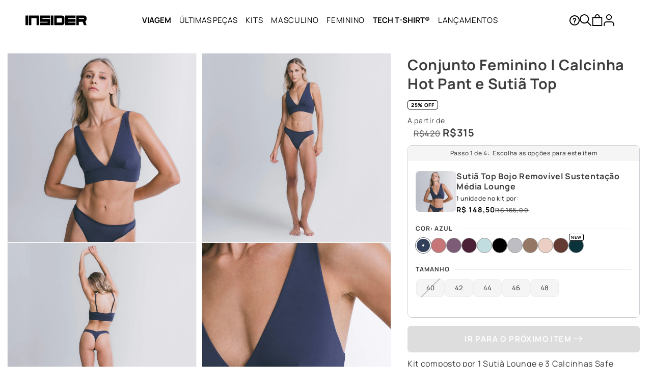

--- FILE ---
content_type: text/css
request_url: https://www.insiderstore.com.br/cdn/shop/t/1452/assets/glide.css?v=129879585551492631301767991057
body_size: -7
content:
.glide{position:relative;width:100%;box-sizing:border-box}.glide .controls .btn-control{width:45px;height:45px;border-radius:50%;background-color:#fff;position:absolute;box-shadow:0 2px 10px rgba(54,54,54,.15);top:calc(50% - 22.5px);display:flex;opacity:1;transition:.2s;justify-content:center;align-items:center;overflow:hidden;cursor:pointer}.glide .controls .btn-control.glide__arrow--disabled{opacity:0}.glide .controls .btn-control.arrow-left{left:-10px}.glide .controls .btn-control.arrow-right{right:-10px}.glide .controls .btn-control .i-arrow{width:10px;height:10px;border-top:1px solid #000;border-left:1px solid #000;display:block;position:absolute}.glide .controls .btn-control.arrow-left .i-arrow{transform:rotate(-45deg) translate(1px, 1px)}.glide .controls .btn-control.arrow-left:hover .i-arrow{animation:buttonFromRightToLeft .5s ease-in-out forwards}.glide .controls .btn-control.arrow-right .i-arrow{transform:rotate(135deg) translate(1px, 1px)}.glide .controls .btn-control.arrow-right:hover .i-arrow{animation:buttonFromLeftToRight .5s ease-in-out forwards}.glide.full-width{padding:0 1.5rem}.glide.full-width .controls .btn-control.arrow-left{left:20px}.glide.full-width .controls .btn-control.arrow-right{right:20px}@keyframes buttonFromLeftToRight{0%{transform:translateX(0) rotate(135deg)}25%{opacity:0;transform:translateX(100%) rotate(135deg)}50%{opacity:0;transform:translateX(-100%) rotate(135deg)}75%{opacity:1;transform:translateX(0) rotate(135deg)}}@keyframes buttonFromRightToLeft{0%{transform:translateX(0) rotate(-45deg)}25%{opacity:0;transform:translateX(-100%) rotate(-45deg)}50%{opacity:0;transform:translateX(100%) rotate(-45deg)}75%{opacity:1;transform:translateX(0) rotate(-45deg)}}.glide *{box-sizing:inherit}.glide__track{overflow:hidden}.glide__slides{position:relative;width:100%;list-style:none;backface-visibility:hidden;transform-style:preserve-3d;touch-action:pan-Y;overflow:hidden;margin:0;padding:0;white-space:nowrap;display:flex;flex-wrap:nowrap;will-change:transform}.glide__slides--dragging{user-select:none}.glide__slide{width:100%;height:100%;flex-shrink:0;white-space:normal;user-select:none;-webkit-touch-callout:none;-webkit-tap-highlight-color:rgba(0,0,0,0)}.glide__slide a{user-select:none;-webkit-user-drag:none;-moz-user-select:none;-ms-user-select:none}.glide__arrows{-webkit-touch-callout:none;user-select:none}.glide__bullets{-webkit-touch-callout:none;user-select:none}.glide--rtl{direction:rtl}@media(max-width: 990px){.glide .controls{display:none}}
/*# sourceMappingURL=glide.css.map */


--- FILE ---
content_type: text/css
request_url: https://www.insiderstore.com.br/cdn/shop/t/1452/assets/cupom-countdown.css?v=169312355940751731201767991057
body_size: -151
content:
cupom-countdown,gift-card-discount-calc{display:block;width:100%}cupom-countdown.show,gift-card-discount-calc.show{visibility:visible}cupom-countdown .message,gift-card-discount-calc .message{font-family:"Manrope",sans-serif;font-size:13px;line-height:1.2;margin:0;display:inline}cupom-countdown .message b,gift-card-discount-calc .message b{text-decoration:underline}cupom-countdown .cupom-countdown__message,gift-card-discount-calc .cupom-countdown__message{line-height:16px;margin:0;overflow:hidden}cupom-countdown .cupom-countdown__message.hide-svg,gift-card-discount-calc .cupom-countdown__message.hide-svg{margin-top:20px}cupom-countdown .cupom-countdown__message.hide-svg svg,gift-card-discount-calc .cupom-countdown__message.hide-svg svg{display:none}cupom-countdown svg,gift-card-discount-calc svg{width:14px;height:14px;position:relative;top:2px}cupom-countdown .cupom-countdown__inner,gift-card-discount-calc .cupom-countdown__inner{display:flex;flex-direction:row;align-items:flex-start}cupom-countdown .cupom-countdown__inner .cupom-countdown__count,gift-card-discount-calc .cupom-countdown__inner .cupom-countdown__count{display:none;flex-direction:row;justify-content:center;align-items:center;margin-left:15px;visibility:hidden}cupom-countdown .cupom-countdown__inner .cupom-countdown__count.show,gift-card-discount-calc .cupom-countdown__inner .cupom-countdown__count.show{display:flex;visibility:visible}cupom-countdown .cupom-countdown__inner .cupom-countdown__count>div .numbers,gift-card-discount-calc .cupom-countdown__inner .cupom-countdown__count>div .numbers{display:flex;flex-direction:row;justify-content:center;align-items:center}cupom-countdown .cupom-countdown__inner .cupom-countdown__count>div .numbers p,gift-card-discount-calc .cupom-countdown__inner .cupom-countdown__count>div .numbers p{display:inline-block;margin:0;padding:3px 5px;border-radius:2px;background-color:#000;color:#fff;font-size:12px;font-weight:bold}cupom-countdown .cupom-countdown__inner .cupom-countdown__count>div .numbers p:first-child,gift-card-discount-calc .cupom-countdown__inner .cupom-countdown__count>div .numbers p:first-child{margin-right:1px}cupom-countdown .cupom-countdown__inner .cupom-countdown__count>div .numbers.days.hide,gift-card-discount-calc .cupom-countdown__inner .cupom-countdown__count>div .numbers.days.hide{display:none}cupom-countdown .cupom-countdown__inner .cupom-countdown__count>div .numbers.days.hide+p,gift-card-discount-calc .cupom-countdown__inner .cupom-countdown__count>div .numbers.days.hide+p{display:none}cupom-countdown .cupom-countdown__inner .cupom-countdown__count>div>p,gift-card-discount-calc .cupom-countdown__inner .cupom-countdown__count>div>p{font-size:9px;text-align:center}cupom-countdown .cupom-countdown__inner .cupom-countdown__count>div:not(:last-of-type) .numbers:after,gift-card-discount-calc .cupom-countdown__inner .cupom-countdown__count>div:not(:last-of-type) .numbers:after{content:":";margin:0 .5px 0 1px;font-weight:bold;font-size:14px;color:#000}cupom-countdown .cupom-countdown__inner .cupom-countdown__count>div:not(:last-of-type)>p,gift-card-discount-calc .cupom-countdown__inner .cupom-countdown__count>div:not(:last-of-type)>p{padding-right:6px}cupom-countdown.cupom-countdown__club,gift-card-discount-calc.cupom-countdown__club{background-color:#fafafa}cupom-countdown.cupom-countdown__club .cupom-countdown__inner,gift-card-discount-calc.cupom-countdown__club .cupom-countdown__inner{justify-content:center}cupom-countdown.cupom-countdown__club .club-block,gift-card-discount-calc.cupom-countdown__club .club-block{display:flex;justify-content:space-evenly;align-items:center;flex-wrap:nowrap}cupom-countdown.cupom-countdown__club .club-block .cupom-countdown__item-club,gift-card-discount-calc.cupom-countdown__club .club-block .cupom-countdown__item-club{display:flex;margin-top:10px;justify-content:center}cupom-countdown.cupom-countdown__club .club-block .cupom-countdown__item-club p,gift-card-discount-calc.cupom-countdown__club .club-block .cupom-countdown__item-club p{font-size:10px;margin:0;text-align:center;letter-spacing:.5px}@media screen and (max-width: 1445px){cupom-countdown.cupom-countdown__club .club-block .cupom-countdown__item-club,gift-card-discount-calc.cupom-countdown__club .club-block .cupom-countdown__item-club{display:block;margin-top:15px}}@media screen and (max-width: 768px){cupom-countdown.cupom-countdown__club .club-block .cupom-countdown__item-club,gift-card-discount-calc.cupom-countdown__club .club-block .cupom-countdown__item-club{margin-top:5px}cupom-countdown.cupom-countdown__club .club-block .cupom-countdown__item-club p,gift-card-discount-calc.cupom-countdown__club .club-block .cupom-countdown__item-club p{font-size:8px}}cupom-countdown.on-grid,gift-card-discount-calc.on-grid{margin-top:0}@media screen and (max-width: 768px){cupom-countdown .cupom-countdown__inner,gift-card-discount-calc .cupom-countdown__inner{flex-direction:row}}@media screen and (max-width: 768px){.product-card-wrapper cupom-countdown.cupom-countdown__club .message{line-height:12px;font-size:10px !important}}.flickity-slider cupom-countdown{padding-bottom:30px}.product-card-wrapper cupom-countdown .message{font-size:12px !important}
/*# sourceMappingURL=cupom-countdown.css.map */


--- FILE ---
content_type: text/css
request_url: https://www.insiderstore.com.br/cdn/shop/t/1452/assets/calc-prices.css?v=120650423850507644391767991057
body_size: -447
content:
.calc-prices__container{display:flex;gap:6px;font-family:Manrope,sans-serif;letter-spacing:0;align-items:flex-end;margin:12px 0;flex-wrap:wrap}.calc-prices__container p{width:100%}.calc-prices__container .price-calc-loading{animation:skeleton-loading 2s infinite ease-in-out;background-color:#e0e0e0;border-radius:4px;color:#0000!important}@keyframes skeleton-loading{0%{background-color:#e0e0e0}50%{background-color:silver}to{background-color:#e0e0e0}}.calc-prices__container .calc-prices--price,.calc-prices__container .calc-prices--fullprice{font-size:14px;font-weight:400;line-height:1;color:#3d3d3d}.calc-prices__container .calc-prices--compare-at-price{font-size:14px!important;font-weight:700;line-height:1;color:#adadad;text-decoration:line-through!important;display:inline-flex}.calc-prices__container .calc-prices--price-discounted{font-size:14px;font-weight:700;line-height:1}.calc-prices__container .calc-prices--price-discounted:not(.pix-discount-price){margin-left:6px}.calc-prices__container .calc-prices--price-discounted.price-calc-loading{display:inline-block;width:56px;height:20px;line-height:1}.calc-prices__container .calc-prices--text-unity{font-size:12px;line-height:1;margin-left:-6px;font-weight:700}.calc-prices__container .calc-prices--text-discounted,.calc-prices__container .calc-prices--text-pix{font-size:12px;line-height:1}.calc-prices__container .calc-prices--cupon-code{line-height:1;font-size:13px;font-weight:900}.calc-prices__container .calc-prices--cupon-code.price-calc-loading{display:inline-block;width:62px;height:20px;line-height:1}
/*# sourceMappingURL=/cdn/shop/t/1452/assets/calc-prices.css.map?v=120650423850507644391767991057 */


--- FILE ---
content_type: text/css
request_url: https://www.insiderstore.com.br/cdn/shop/t/1452/assets/quick-add.css?v=118865500690460158171767991057
body_size: 1136
content:
product-quick-add{position:absolute;bottom:40px;left:0;width:100%;background-color:#00000060;border:none;border-radius:0;opacity:0;transition:all .3s ease-in-out}product-quick-add .quick-add__option{padding:8px}product-quick-add .quick-add__option:not(:first-of-type){border-top:1px solid #d3d7da}product-quick-add .quick-add__option .quick-add__option__values{display:flex;flex-direction:row;justify-content:center;align-items:flex-start;flex-wrap:wrap;gap:13px}product-quick-add .quick-add__option .quick-add__option__values label.quick-add__option__value{position:relative;display:inline-block;height:24px;line-height:24px;padding:0 4px;background-color:#0000;border-radius:4px;font-family:Manrope,sans-serif;font-size:14px;font-weight:600;letter-spacing:1px;text-align:center;color:#fff;overflow:hidden;cursor:pointer}product-quick-add .quick-add__option .quick-add__option__values label.quick-add__option__value.quick-add__option__value--selected{background-color:#fff;font-weight:600;color:#000}product-quick-add .quick-add__option .quick-add__option__values label.quick-add__option__value.quick-add__option__value--unavailable{cursor:default;pointer-events:none;color:#ccc}product-quick-add .quick-add__option .quick-add__option__values label.quick-add__option__value.quick-add__option__value--unavailable:after{position:absolute;top:50%;left:-50%;content:"";width:200%;height:1px;background-color:#ccc;transform:rotate(-45deg)}product-quick-add .quick-add__option .quick-add__option__values label.quick-add__option__value input{position:absolute;height:0;width:0;opacity:0}product-quick-add .quick-add__option .quick-add__option__values.quick-add__option__values--double{flex-wrap:nowrap}product-quick-add .quick-add__option .quick-add__option__values.quick-add__option__values--double label.quick-add__option__value{width:50%}product-quick-add .quick-add__option .quick-add__option__extras{padding:6px 0 0}product-quick-add .quick-add__option .quick-add__option__extras button{padding:7px 0 8px;width:100%;background-color:#f9fafa;border-radius:8px;border:none;font-family:Manrope,sans-serif;font-size:12px;font-weight:600;text-align:center;color:#888}@media screen and (max-width: 768px){product-quick-add{display:none}}.product-card-wrapper .card__inner{overflow:hidden}.product-card-wrapper .card__inner .product-quick-add__btn{position:absolute;bottom:0;left:0;width:100%;background-color:#000;border:none;border-radius:8px;color:#fff;font-family:Manrope,sans-serif;font-size:16px;font-weight:700;text-transform:lowercase!important;cursor:pointer;opacity:0;transition:all .3s ease-in-out;line-height:15.62px;font-weight:500;padding:14px}.product-card-wrapper .card__inner .product-quick-add__btn:hover{background-color:#f5f5f5}@media screen and (max-width: 768px){.product-card-wrapper .card__inner .product-quick-add__btn{display:none}}.product-card-wrapper .card__inner.quick-add-open .product-quick-add__btn{opacity:1}.product-card-wrapper .card__inner.quick-add-open product-quick-add{bottom:40px;opacity:1}.product-card-wrapper .card__inner.quick-add-open .gallery-product-card__controls{opacity:0}.product-card-wrapper:hover .card__inner .product-quick-add__btn{transform:translateY(0);opacity:1}.product-card-wrapper:hover .card__inner.quick-add-open .product-quick-add__btn{opacity:1}.quick-add{position:relative;grid-row-start:4;margin:0 0 1rem;z-index:1}.quick-add.card--horizontal__quick-add{position:absolute;right:10px;bottom:10px}.quick-add.card--horizontal__quick-add button.quick-add__submit{background:#000;width:35px;height:35px;display:flex;justify-content:center;align-items:center}.quick-add.card--horizontal__quick-add button.quick-add__submit span{width:2px;height:15px;position:relative;background-color:#fff;display:flex;justify-content:center;align-items:center}.quick-add.card--horizontal__quick-add button.quick-add__submit span:before{content:"";width:15px;height:2px;background-color:#fff;position:absolute;display:block}.card--card .quick-add{margin:0 1.3rem 1rem}.quick-add-modal{box-sizing:border-box;opacity:0;position:fixed;visibility:hidden;z-index:-1;margin:0 auto;top:0;left:0;width:100%;background:#000000a6;height:100%;display:flex;justify-content:center;align-items:center;flex-wrap:wrap}.quick-add-modal[open]{opacity:1;visibility:visible;z-index:101}.quick-add-modal__content{width:100%;background-color:rgb(var(--color-background));overflow:hidden;max-width:var(--page-width);width:calc(100% - 3rem);height:100%;position:relative}.quick-add-modal__content .quick-add-modal__content-info{background-color:#fff;position:relative}.quick-add-modal__content .quick-add-modal__content-info .insider-collapsible-button-icons{position:absolute;left:0;transform:translate(0);top:initial}.quick-add-modal__content .quick-add-modal__content-info .insider-collapsible-button-icons .insider-collapsible-button-icons__dropdown{top:195px}.quick-add-modal__content:before{content:"";width:50px;height:50px;border-radius:50%;border:2px solid #000;position:absolute;top:calc(50% - 25px);left:calc(50% - 25px);animation:rotate 1s infinite;border-bottom:2px solid rgba(0,0,0,0)}@keyframes rotate{0%{transform:rotate(0)}to{transform:rotate(360deg)}}@media screen and (min-width: 750px){.quick-add-modal__content{width:80%;max-height:calc(100% - var(--modal-height-offset)*2);overflow-y:auto;height:auto;min-height:50vh}quick-add-modal .quick-add-modal__toggle{top:2rem;right:2rem}}@media screen and (min-width: 990px){.quick-add-modal__content{width:70%}}.quick-add-modal__content img{max-width:100%}.quick-add-modal__content-info{--modal-padding: 2.5rem;padding-right:4.4rem;display:flex;overflow-y:auto;overflow-x:hidden;padding:var(--modal-padding);height:100%}.quick-add-modal__content-info #modal-compare-button,.quick-add-modal__content-info #modal-compare,.quick-add-modal__content-info #szb-container{display:none}.quick-add-modal__content-info>*{height:auto;margin:0 auto;max-width:100%;width:100%}@media screen and (max-width: 749px){quick-add-modal .slider .product__media-item.grid__item{margin-left:1.5rem;margin-right:1.5rem}.quick-add-modal__content{bottom:var(--modal-height-offset)}.quick-add-modal__content-info>*{max-height:100%}quick-add-modal .product--mobile-columns .product__media-item{width:calc(100% - 3rem - var(--grid-mobile-horizontal-spacing))}quick-add-modal .quick-add-modal__content .product .title-price{margin-top:25px;flex-wrap:wrap}quick-add-modal .quick-add-modal__content .product .title-price h2{width:100%}quick-add-modal .quick-add-modal__content .product .title-price .price-item{font-family:Manrope,sans-serif;font-size:26px}quick-add-modal .quick-add-modal__content .product .labels-product-detail{margin:0}quick-add-modal .quick-add-modal__content .product:not(.featured-product) .product__view-details{margin:20px 0}}.quick-add-modal__toggle{background-color:rgb(var(--color-background));border:.1rem solid rgba(var(--color-foreground),.1);border-radius:50%;color:rgba(var(--color-foreground),.55);display:flex;align-items:center;justify-content:center;cursor:pointer;padding:1.2rem;z-index:5;width:4rem;position:absolute;top:1.5rem;right:1.5rem}.quick-add-modal__toggle:hover{color:rgba(var(--color-foreground),.75)}.quick-add-modal__toggle .icon{height:auto;margin:0;width:2.2rem}quick-add-modal .product:not(.featured-product) .product__view-details{display:block}quick-add-modal .quick-add-hidden,quick-add-modal .product__modal-opener:not(.product__modal-opener--image),quick-add-modal .product__media-item:not(:first-child){display:none!important}quick-add-modal .slider.slider--mobile{overflow:visible}quick-add-modal .product__column-sticky .product__media-list{margin-bottom:0}quick-add-modal .product__media-list .deferred-media{display:block;width:100%}quick-add-modal .product__column-sticky{top:0;position:relative}@media screen and (min-width: 750px){quick-add-modal .product:not(.product--no-media) .product__media-wrapper{max-width:45%;width:calc(45% - var(--grid-desktop-horizontal-spacing)/2)}quick-add-modal .product:not(.product--no-media) .product__info-wrapper{padding-left:4rem;max-width:54%;width:calc(54% - var(--grid-desktop-horizontal-spacing)/2)}quick-add-modal .product--columns .product__media-item:not(.product__media-item--single):not(:only-child){max-width:100%;width:100%}quick-add-modal .thumbnail-slider .thumbnail-list.slider--tablet-up{display:none}}quick-add-modal .page-width{padding:0}quick-add-modal .product__title>h1{display:none}quick-add-modal .product__title>a{display:block;text-decoration:none}quick-add-modal .product__title>a:hover{color:rgb(var(--color-foreground));text-decoration:underline;text-underline-offset:.2rem;text-decoration-thickness:.3rem}quick-add-modal .product-form__buttons{max-width:initial}.quick-add__submit{padding:.8rem;min-width:100%;box-sizing:border-box}quick-add-modal .product-media-container.constrain-height{--viewport-offset: calc((var(--modal-height-offset) + var(--modal-padding) + var(--popup-border-width)) * 2)}@media screen and (min-width: 750px){quick-add-modal .product-media-container.constrain-height{--constrained-min-height: 400px}}
/*# sourceMappingURL=/cdn/shop/t/1452/assets/quick-add.css.map?v=118865500690460158171767991057 */


--- FILE ---
content_type: text/css
request_url: https://www.insiderstore.com.br/cdn/shop/t/1452/assets/component-discount-flag.css?v=39036943495364029771767991057
body_size: -503
content:
discount-flag{width:100%;margin-bottom:4px}@media(max-width: 989px){discount-flag{margin-bottom:0}}discount-flag .discount-flag{display:flex;justify-content:center;padding:5px 10px;border-radius:4px}@media(max-width: 989px){discount-flag .discount-flag{padding:3px 10px;border:none;border-radius:0;background-color:#fff}discount-flag .discount-flag span{letter-spacing:.6px}}discount-flag .discount-flag span{color:#000;font-weight:900;font-size:10px}product-info,#reviews{margin-top:5px}product-info .labels-products,#reviews .labels-products{position:static;width:100%;display:flex;flex-direction:row;justify-content:flex-start;align-items:flex-start}product-info .labels-products discount-flag,#reviews .labels-products discount-flag{display:flex !important;width:initial}product-info .labels-products discount-flag.hidden,#reviews .labels-products discount-flag.hidden{display:none !important}product-info .labels-products discount-flag .discount-flag,#reviews .labels-products discount-flag .discount-flag{padding:4px 6px;color:#000;border-radius:4px;border:1px solid #000}product-info .labels-products .labels-product-detail .ProductItem__LabelList,#reviews .labels-products .labels-product-detail .ProductItem__LabelList{display:flex;gap:4px}product-info discount-flag{display:flex;position:static}
/*# sourceMappingURL=component-discount-flag.css.map */


--- FILE ---
content_type: text/css
request_url: https://www.insiderstore.com.br/cdn/shop/t/1452/assets/component-button-wishlist.css?v=163683853750080530411767991057
body_size: 10
content:
product-form.wishlist-button,back-in-stock.wishlist-enabled{display:flex;justify-content:space-between;align-items:flex-end;flex-wrap:wrap}product-form.wishlist-button .product-form__error-message-wrapper,back-in-stock.wishlist-enabled .product-form__error-message-wrapper{width:100%}product-form.wishlist-button form,back-in-stock.wishlist-enabled form{width:calc(100% - 60px)}product-form.wishlist-button.disabled,back-in-stock.wishlist-enabled.disabled{margin:0}product-form.wishlist-button.disabled .product-form__error-message-wrapper,back-in-stock.wishlist-enabled.disabled .product-form__error-message-wrapper{margin-bottom:0;margin-top:10px}product-form.wishlist-button.disabled button-wishlist,back-in-stock.wishlist-enabled.disabled button-wishlist{display:none !important}product-form.wishlist-button button-wishlist,back-in-stock.wishlist-enabled button-wishlist{width:50px;height:50px;border:1px solid #cacaca;border-radius:5px;display:flex;justify-content:center;align-items:center;margin-bottom:1rem}product-form.wishlist-button button-wishlist .button-wishlist,back-in-stock.wishlist-enabled button-wishlist .button-wishlist{display:flex;transform:scale(1.1)}.products-recommended product-form.wishlist-button{display:block}.products-recommended product-form.wishlist-button form{width:100%}.products-recommended product-form.wishlist-button button-wishlist{display:none}product-form.hide-wishlist form{width:100% !important}product-form.hide-wishlist button-wishlist{display:none !important}.card--horizontal button-wishlist{display:none !important}button-wishlist{position:relative;display:inline-block;cursor:pointer}button-wishlist .button-wishlist{cursor:pointer;transform:scale(1);transition:.2s}button-wishlist .button-wishlist .heart-filled{display:none}button-wishlist .button-wishlist.active svg{display:none}button-wishlist .button-wishlist.active .heart-filled{display:block}button-wishlist .button-wishlist .tooltip-wishlist{visibility:hidden;font-size:12px;width:120px;background-color:#555;color:#fff;text-align:center;border-radius:6px;padding:5px 0;position:absolute;z-index:1;top:0;left:100%;opacity:0;transition:opacity .3s}button-wishlist .button-wishlist:hover .tooltip-wishlist{visibility:visible;opacity:1}button-wishlist:hover .button-wishlist{transform:scale(1.1)}button-wishlist .loading-overlay{top:0;width:100%;height:100%;display:none;justify-content:center;align-items:center}button-wishlist .loading-overlay .loading-overlay__spinner{display:flex}button-wishlist.loading .button-wishlist{pointer-events:none;opacity:0}button-wishlist.loading .loading-overlay{display:flex}.card button-wishlist{position:absolute;top:0px;left:0px;padding:5px;z-index:1;width:40px;height:40px}.card button-wishlist .button-wishlist{transform:translateX(2px)}.card button-wishlist .loading-overlay .loading-overlay__spinner{transform:translate(2px, 0)}@media(max-width: 768px){.card button-wishlist .loading-overlay .loading-overlay__spinner{transform:translate(-4px, -5px) scale(0.8)}}@media(max-width: 768px){.card button-wishlist{top:0;left:0;width:40px;height:40px;display:flex;justify-content:center;align-items:center}.card button-wishlist .button-wishlist{transform:scale(0.6) translate(-7px, -7px)}.card button-wishlist .button-wishlist.active{transform:scale(0.6) translate(-7px, -10px)}}.modal-wishlist{display:flex;justify-content:center;align-items:center;position:fixed;top:0;left:0;width:100vw;height:100vh;z-index:9999;background-color:rgba(99,99,99,.55)}.modal-wishlist .modal-content{max-width:400px;width:80%;padding:20px 20px 30px;display:flex;justify-content:center;align-items:center;flex-wrap:wrap;position:relative;border-radius:8px}.modal-wishlist .modal-content.small{max-width:300px}.modal-wishlist .modal-content.medium{max-width:400px}.modal-wishlist .modal-content.large{width:90%;max-width:500px}.modal-wishlist .modal-content .close-popup-wishlist{font-size:40px;color:#fff;position:absolute;right:0px;top:-12px;cursor:pointer;width:40px;padding-left:10px}.modal-wishlist .modal-content h3{margin-bottom:0;font-size:2rem;text-align:center;width:100%;color:#fff}.modal-wishlist .modal-content p{max-width:300px;text-align:center;color:#fff;font-size:1.3rem;line-height:2rem}.modal-wishlist .modal-content a.button{margin-top:10px;background:#fff;color:#000;font-size:1.2rem;font-weight:700;letter-spacing:.05rem;padding:18px}
/*# sourceMappingURL=component-button-wishlist.css.map */


--- FILE ---
content_type: text/css
request_url: https://www.insiderstore.com.br/cdn/shop/t/1452/assets/freegifts-modal.css?v=114779969952179513661767991057
body_size: 814
content:
#freegifts-main-popup-container.sca-modal-fg,#sca-gift-icon,#sca-gift-thumbnail,#sca-fg-today-offer-widget,#sca-fg-today-offer-iframe,#sca-promotion-message-layout{display:none!important}.fgc-modal-backdrop{position:fixed;top:0;right:0;bottom:0;left:0;display:none;align-items:center;justify-content:center;background:#00000080;z-index:99999;padding:10px}.fgc-modal-backdrop[aria-hidden=false]{display:flex}.fgc-modal-backdrop .fgc-modal{width:100%;max-width:640px;max-height:90dvh;overflow:auto;border-radius:4px;background:#fff;box-shadow:0 10px 30px #0003;padding:24px 0}.fgc-modal-backdrop .fgc-modal.fgc-modal-small{max-width:480px;padding:24px}@media screen and (max-width: 360px){.fgc-modal-backdrop .fgc-modal.fgc-modal-small{padding:16px}}.fgc-modal-backdrop .fgc-modal.fgc-modal-small .fgc-header{padding:0}.fgc-modal-backdrop .fgc-modal :focus-visible{outline:2px solid #111;outline-offset:2px}.fgc-modal-backdrop .fgc-modal .fgc-header{display:flex;align-items:center;justify-content:space-between;flex-wrap:wrap;gap:12px;padding:0 24px}@media screen and (max-width: 360px){.fgc-modal-backdrop .fgc-modal .fgc-header{padding:0 16px}}.fgc-modal-backdrop .fgc-modal .fgc-header .fgc-title{width:100%;font:700 20px/1.2 Manrope,sans-serif;color:#111;line-height:1;margin:0}@media screen and (max-width: 360px){.fgc-modal-backdrop .fgc-modal .fgc-header .fgc-title{font-size:16px}}.fgc-modal-backdrop .fgc-modal .fgc-header p{display:block;width:100%;font:700 14px/1.3 Manrope,sans-serif;color:#111;font-weight:400;margin:0}@media screen and (max-width: 480px){.fgc-modal-backdrop .fgc-modal .fgc-header p{font-size:12px}}.fgc-modal-backdrop .fgc-modal .fgc-glide{width:100%;margin-top:14px;background-color:#f7f7f7;display:block}.fgc-modal-backdrop .fgc-modal .fgc-glide .glide__slides,.fgc-modal-backdrop .fgc-modal .fgc-glide .glide__slide{margin:0}.fgc-modal-backdrop .fgc-modal .fgc-glide .glide__track{min-height:240px;overflow:hidden;margin:auto;max-width:100%}.fgc-modal-backdrop .fgc-modal .fgc-glide .glide__track .glide__slides{box-sizing:border-box;padding:16px 0}.fgc-modal-backdrop .fgc-modal .fgc-glide .glide__track .glide__slides .glide__slide{box-sizing:border-box}.fgc-modal-backdrop .fgc-modal .fgc-glide .glide__track .glide__slides .glide__slide .fgc-card{border:1px solid #e6e6e6;border-radius:4px;overflow:hidden;display:flex;flex-direction:column;cursor:pointer;transition:box-shadow .2s,border-color .2s;position:relative;display:block;width:100%;background:#fff}.fgc-modal-backdrop .fgc-modal .fgc-glide .glide__track .glide__slides .glide__slide .fgc-card:after{content:"\2713";display:none;position:absolute;top:8px;right:8px;font-size:14px;color:#00a63e;background:#00a63e1a;border-radius:50%;border:1px solid #00a63e;width:24px;height:24px;text-align:center;line-height:24px}.fgc-modal-backdrop .fgc-modal .fgc-glide .glide__track .glide__slides .glide__slide .fgc-card[aria-checked=true]{border-color:#00a63e;box-shadow:0 0 5px 8px #00a63e1a}.fgc-modal-backdrop .fgc-modal .fgc-glide .glide__track .glide__slides .glide__slide .fgc-card[aria-checked=true]:after{display:block}.fgc-modal-backdrop .fgc-modal .fgc-glide .glide__track .glide__slides .glide__slide .fgc-card .fgc-thumb{aspect-ratio:1/1;width:100%;height:auto;object-fit:cover;background:#f7f7f7;display:block}.fgc-modal-backdrop .fgc-modal .fgc-glide .glide__track .glide__slides .glide__slide .fgc-card .fgc-card-body{padding:12px;display:flex;flex-direction:column;gap:10px}@media screen and (max-width: 360px){.fgc-modal-backdrop .fgc-modal .fgc-glide .glide__track .glide__slides .glide__slide .fgc-card .fgc-card-body{padding:16px}}.fgc-modal-backdrop .fgc-modal .fgc-glide .glide__track .glide__slides .glide__slide .fgc-card .fgc-card-body .fgc-title-sm{position:relative;font:700 14px/1.3 Manrope,sans-serif;color:#111;line-clamp:2;-webki-t-line-clamp:2;display:-webkit-box;-webkit-box-orient:vertical;-webkit-line-clamp:2;overflow:hidden;min-height:38px}.fgc-modal-backdrop .fgc-modal .fgc-glide .glide__track .glide__slides .glide__slide .fgc-card .fgc-card-body .fgc-price{font:500 14px/1.2 Manrope,sans-serif;color:#111;font-size:13px}.fgc-modal-backdrop .fgc-modal .fgc-glide .glide__track .glide__slides .glide__slide .fgc-card .fgc-card-body .fgc-price del{color:#adadad;line-through:solid 1px;margin-right:10px;font-weight:400;font-size:11px}.fgc-modal-backdrop .fgc-modal .fgc-glide .glide__track .glide__slides .glide__slide .fgc-card .fgc-card-body .fgc-variants select{width:100%;border:1px solid #ddd;background:#fafafa;border-radius:4px;padding:4px;font:400 12px/1.2 Manrope,sans-serif;color:#666}.fgc-modal-backdrop .fgc-modal .fgc-glide .glide__track .glide__slides .glide__slide .fgc-card .fgc-card-body .fgc-variants select:focus-visible{outline:none;outline-offset:none;box-shadow:none;background:#fff}.fgc-modal-backdrop .fgc-modal .fgc-glide .glide__arrows{display:flex;align-items:center;gap:10px;position:absolute;width:100%;top:50%;left:0;padding:0 10px;transform:translateY(-50%);justify-content:space-between}@media screen and (max-width: 750px){.fgc-modal-backdrop .fgc-modal .fgc-glide .glide__arrows{gap:6px}}.fgc-modal-backdrop .fgc-modal .fgc-glide .glide__arrows .glide__arrow{width:24px;height:24px;border-radius:50%;display:flex;justify-content:center;align-items:center;cursor:pointer;border:1px solid #aaa;background:#fff;color:#999;font-size:11px}.fgc-modal-backdrop .fgc-modal .fgc-glide .glide__arrows .glide__arrow:hover:not(.glide__arrow--disabled){border-color:#111;background:#111;color:#fff}.fgc-modal-backdrop .fgc-modal .fgc-glide .glide__arrows .glide__arrow.glide__arrow--disabled{opacity:.3;cursor:not-allowed}.fgc-modal-backdrop .fgc-modal .fgc-glide .glide__arrows .glide__arrow.glide__arrow--left{left:0;transform:rotate(180deg);position:relative}.fgc-modal-backdrop .fgc-modal .fgc-glide .glide__arrows .glide__arrow.glide__arrow--right{right:0}.fgc-modal-backdrop .fgc-modal .fgc-actions-bar{display:flex;gap:12px;margin-top:16px;align-items:center;padding:0 24px;justify-content:flex-end}@media (max-width: 410px){.fgc-modal-backdrop .fgc-modal .fgc-actions-bar{padding:0 16px;flex-wrap:wrap;justify-content:center}}.fgc-modal-backdrop .fgc-modal .fgc-actions-bar .fgc-add--primary{border:0;background:#111;color:#fff;border-radius:4px;cursor:pointer;font:700 14px/1.3 Manrope,sans-serif;font-weight:600;font-size:13px;letter-spacing:1px;text-transform:uppercase;padding:10px 16px}@media (max-width: 410px){.fgc-modal-backdrop .fgc-modal .fgc-actions-bar .fgc-add--primary{width:100%;display:block}}@media screen and (max-width: 360px){.fgc-modal-backdrop .fgc-modal .fgc-actions-bar .fgc-add--primary{font-size:10px}}.fgc-modal-backdrop .fgc-modal .fgc-actions-bar .fgc-add--primary[disabled]{opacity:.5;cursor:not-allowed;content:"teste"}.fgc-modal-backdrop .fgc-modal .fgc-actions-bar .fgc-decline--secondary{background:#0000;border:0;text-decoration:underline;border-radius:4px;font:700 14px/1.3 Manrope,sans-serif;font-weight:500;font-size:13px;letter-spacing:1px;text-transform:uppercase;color:#111;cursor:pointer}@media (max-width: 410px){.fgc-modal-backdrop .fgc-modal .fgc-actions-bar .fgc-decline--secondary{width:100%;display:block}}@media screen and (max-width: 360px){.fgc-modal-backdrop .fgc-modal .fgc-actions-bar .fgc-decline--secondary{font-size:10px}}.fgc-modal-backdrop .fgc-modal .fgc-actions{display:flex;gap:12px;align-items:center;margin-top:10px;flex-wrap:wrap}.fgc-modal-backdrop .fgc-modal .fgc-actions .fgc-add{display:block;width:100%;border:0;background:#111;color:#fff;border-radius:4px;cursor:pointer;font:700 14px/1.3 Manrope,sans-serif;font-weight:600;font-size:13px;letter-spacing:1px;text-transform:uppercase;padding:10px 16px}@media screen and (max-width: 360px){.fgc-modal-backdrop .fgc-modal .fgc-actions .fgc-add{font-size:10px}}.fgc-modal-backdrop .fgc-modal .fgc-actions .fgc-decline{display:block;width:100%;background:#0000;background:#ffdfda;border:0;border:1px solid #000;border-radius:4px;font:700 14px/1.3 Manrope,sans-serif;font-weight:500;font-size:13px;letter-spacing:1px;text-transform:uppercase;color:#111;cursor:pointer;padding:10px 14px}@media screen and (max-width: 360px){.fgc-modal-backdrop .fgc-modal .fgc-actions .fgc-decline{font-size:10px}}.fgc-modal-backdrop .fgc-modal .fgc-actions .fgc-decline:hover{color:#111;background:#ffc9c1}.fgc-modal-backdrop.fgc-count-1 .fgc-modal{max-width:270px}.fgc-modal-backdrop.fgc-count-1 .fgc-modal .fgc-glide{padding:0 24px}.fgc-modal-backdrop.fgc-count-1 .fgc-modal .glide__arrows{display:none}.fgc-modal-backdrop.fgc-count-1 .fgc-modal .fgc-actions-bar{padding:0 16px;flex-wrap:wrap;justify-content:center}.fgc-modal-backdrop.fgc-count-2 .fgc-modal{max-width:530px}.fgc-modal-backdrop.fgc-count-2 .fgc-modal .glide__arrows{display:none}@media screen and (max-width: 360px){.fgc-modal-backdrop.fgc-count-2 .fgc-modal .glide__arrows{display:flex}}.fgc-close{border:0;background:#0000;font-size:14px;color:#666;cursor:pointer;text-decoration:underline}.fgc-close:hover{color:#111}.fgc-banner-wrapper{width:100%;padding:10px;cursor:pointer;background:#00a63e1a;border-style:solid;border-width:1px 0;border-color:#00a63e26;box-shadow:0 .2rem .3rem #0000001a}.fgc-banner-wrapper .fgc-banner p{padding:0;margin:0;line-height:1;font:400 12px/1.2 Manrope,sans-serif;color:#111;text-align:center}.fgc-banner-wrapper .fgc-banner p strong{display:inline-block;font-weight:700;text-decoration:underline}.fgc-banner-wrapper:hover{background:#00a63e26}
/*# sourceMappingURL=/cdn/shop/t/1452/assets/freegifts-modal.css.map?v=114779969952179513661767991057 */


--- FILE ---
content_type: text/css
request_url: https://www.insiderstore.com.br/cdn/shop/t/1452/assets/dynamic-collection-slider.css?v=114417299055143141351767991057
body_size: -288
content:
.dynamic-collection-slider .glide.full-width{margin:0 auto;max-width:95%;padding:0 5rem}.dynamic-collection-slider .glide.full-width .controls .btn-control.arrow-right{right:-10px}.dynamic-collection-slider .glide.full-width .controls .btn-control.arrow-left{left:-10px}.dynamic-collection-slider .rating-content-empty{display:none !important}.dynamic-collection-slider .do-collection__item{opacity:0;transform:translateY(50px);z-index:0;transition:all .6s cubic-bezier(0, 0, 0.68, 0.07);grid-area:1/1/2/2}.dynamic-collection-slider .do-collection__item.active{transition-delay:.8s;opacity:1;z-index:1;transform:translateY(0px)}.dynamic-collection-slider .box_collections{display:grid;grid-template-columns:100%}.dynamic-collection-slider .box_collections .page-width{max-width:95%}.dynamic-collection-slider .list__collection_selection{display:none;flex-wrap:wrap;justify-content:center;margin:0;padding:0;list-style:none}.dynamic-collection-slider .list__collection_selection li{padding:10px 0rem;cursor:pointer;transition:.2s;border-bottom:1px solid #ccc}@media screen and (max-width: 749px){.dynamic-collection-slider .list__collection_selection li{padding:5px 0rem}}.dynamic-collection-slider .list__collection_selection li.active{border-bottom:solid #000;border-width:3px}@media screen and (min-width: 750px){.dynamic-collection-slider .list__collection_selection li.active{border-width:4px}}.dynamic-collection-slider .list__collection_selection li.active .text-selection{font-weight:bold !important}.dynamic-collection-slider .list__collection_selection li:hover{border-bottom:1px solid #ccc}.dynamic-collection-slider .list__collection_selection li:hover.active{border-bottom:solid #000;border-width:3px}@media screen and (min-width: 750px){.dynamic-collection-slider .list__collection_selection li:hover.active{border-width:4px}}.dynamic-collection-slider .list__collection_selection li .text-selection{font-size:24px;font-weight:100;margin:0;color:#3d3d3d !important;padding:0 3.5rem;letter-spacing:.2em;text-transform:uppercase}@media screen and (max-width: 749px){.dynamic-collection-slider .list__collection_selection li .text-selection{font-size:18px;padding:0 2.5rem}}@media screen and (max-width: 425px){.dynamic-collection-slider .list__collection_selection li .text-selection{font-size:14px;padding:0 1.5rem}}.dynamic-collection-slider .btn-collection{display:flex;justify-content:center;margin-top:32px}.dynamic-collection-slider .btn-collection-link{padding:10px 32px;font-size:18px;background:#000;color:#fff;text-decoration:none;font-weight:700;border-radius:6px}
/*# sourceMappingURL=dynamic-collection-slider.css.map */


--- FILE ---
content_type: text/css
request_url: https://www.insiderstore.com.br/cdn/shop/t/1452/assets/module-gift-tiers.css?v=164565079758235337241767991057
body_size: -529
content:
.module-gift-tiers{display:block;padding:16px;width:100%;background-color:#eee;box-shadow:0 .2rem .3rem rgba(0,0,0,.1)}@media screen and (max-width: 750px){.module-gift-tiers{padding:12px}}.module-gift-tiers p{font-size:12px;margin:0;line-height:1.3;text-align:center;color:#000;opacity:.8}.module-gift-tiers_title{margin-bottom:12px}.module-gift-tiers_progress-tiers{display:flex;justify-content:center;width:100%;padding:0 0 12px}.module-gift-tiers_progress-tiers_tier{position:relative;height:4px;background-color:#000;position:relative}.module-gift-tiers_progress-tiers_tier_dot{position:absolute;top:-3px;right:0;margin:0;padding:0;display:inline-table;height:10px;width:10px;background-color:#000;border-radius:50%;margin-left:-10px}.module-gift-tiers_progress-tiers_tier_dot.completed{background-color:#2582ad}.module-gift-tiers_progress-tiers_tier_rule{position:absolute;background-color:#2582ad;height:100%}
/*# sourceMappingURL=module-gift-tiers.css.map */


--- FILE ---
content_type: text/css
request_url: https://www.insiderstore.com.br/cdn/shop/t/1452/assets/component-cart-drawer.css?v=80017705582238901861767991058
body_size: 5974
content:
.drawer{position:fixed;z-index:1000;left:0;top:0;width:100vw;height:100%;display:flex;justify-content:flex-end;background-color:rgba(var(--color-foreground),.5);opacity:0;pointer-events:none;transition:opacity var(--duration-default) ease;will-change:opacity}.drawer .init-price.coupon-price{color:#3d3d3d}.drawer.active{opacity:1!important;pointer-events:auto!important}.drawer.active .drawer__inner{transform:translate(0)}.drawer .has_promo_message{border-radius:8px;font-size:11px;padding:8px 12px;width:90%;line-height:1.3;background-color:#f9e2e2;margin:8px auto;color:#830000}.drawer price-normalize{line-height:16px}.drawer cart-drawer-subtotal{display:flex;flex-direction:column}.drawer cart-drawer-subtotal .new-cart-subtotal{color:#3d3d3d;font-size:14px;font-weight:400;text-transform:none;text-align:right}.drawer cart-drawer-subtotal .new-cart-subtotal span{color:#0e1116!important;font-weight:400;font-size:14px}.drawer cart-drawer-subtotal .subtotal__header--value{color:#3d3d3d!important;font-size:14px!important;text-align:end;font-weight:500!important}.drawer cart-drawer-subtotal .coupon-advice{font-size:11px;color:#005183;text-align:right}.drawer cart-drawer-subtotal .coupon-code-message{color:#3d3d3d!important;font-weight:500;font-size:10px;display:flex;justify-content:flex-end;align-items:flex-end;flex-direction:column;gap:2px;line-height:1;white-space:nowrap}.drawer cart-drawer-subtotal .coupon-code-message .coupon-code{background:#eee;gap:4px;font-weight:600;display:flex;font-size:12px;padding:6px 4px;border-radius:4px;width:fit-content;align-items:center;color:#000!important;text-decoration:none!important}.drawer cart-drawer-subtotal .coupon-code-message .coupon-code:before{content:"";width:12px;height:12px;background-image:url(/cdn/shop/files/icone.svg?v=1766078825)}.drawer .cart-drawer__box-empty{overflow:hidden;padding-bottom:2.2rem;height:100%}.drawer .cart-drawer__box-empty .cart-drawer__box{height:50%}.drawer .cart-drawer__box-empty .cart-drawer__box glide-component{height:100%;display:block}.drawer .cart-drawer__box-empty .cart-drawer__box glide-component div:not(.glide__bullets){height:100%}.drawer .cart-drawer__box-empty .cart-drawer__box glide-component div:not(.glide__bullets) ul{height:100%}.drawer .cart-drawer__box-empty .cart-drawer__box glide-component div:not(.glide__bullets) ul .img{padding:0}.drawer .cart-drawer__box-empty .cart-drawer__box glide-component div:not(.glide__bullets) ul .img img{width:100%;max-width:initial;height:100%;object-fit:cover}.drawer .cart-drawer__box-empty .cart-drawer__box glide-component .glide__bullets{width:100%;left:0;justify-content:center}.drawer .cart-drawer__overlay{position:fixed;top:0;right:0;bottom:0;left:0}.drawer .cart-drawer__overlay:empty{display:block}.drawer .layout-product-cart .timer-container-timesact-timer-po{display:none!important}.drawer .layout-product-cart.products-recommended{padding:2rem 1.1rem 5rem;background-color:#f5f5f5}.drawer .layout-product-cart.gift-wrap{padding:2rem 1.1rem}.drawer .layout-product-cart.gift-wrap .products-recommended__header{margin-bottom:0}.drawer .layout-product-cart.is-empty{display:none}.drawer .layout-product-cart .products-recommended .products-recommended__header{padding:0 1.1rem;margin-bottom:10px}.drawer .layout-product-cart .products-recommended .products-recommended__header h3{margin:0;font-size:1.3rem}.drawer .layout-product-cart .products-recommended .products-recommended__body--title{margin:0 0 10px;font-size:16px;line-height:1;text-transform:uppercase}.drawer .layout-product-cart .products-recommended .products-recommended__body glide-component .glide__bullets{width:100%;justify-content:center;bottom:-30px;left:0}.drawer .layout-product-cart .products-recommended .products-recommended__body glide-component .glide__bullets .glide__bullet{border:2px solid #000;background:#0000}.drawer .layout-product-cart .products-recommended .products-recommended__body glide-component .glide__bullets .glide__bullet.glide__bullet--active{background-color:#000}.drawer .layout-product-cart .products-recommended .products-recommended__body .products-recommended__item{border-radius:8px;display:flex;padding:1.1rem;background-color:#fff;justify-content:flex-start;align-items:flex-start;flex-wrap:wrap}.drawer .layout-product-cart .products-recommended .products-recommended__body .products-recommended__item.product-card--loading .products-recommended__image{opacity:.3}.drawer .layout-product-cart .products-recommended .products-recommended__body .products-recommended__item .products-recommended__image{width:72px;height:72px;border-radius:8px;transition:.3s;overflow:hidden}.drawer .layout-product-cart .products-recommended .products-recommended__body .products-recommended__item .products-recommended__image img{width:100%;object-fit:cover;height:100%;display:none}.drawer .layout-product-cart .products-recommended .products-recommended__body .products-recommended__item .products-recommended__image img.active{display:block}.drawer .layout-product-cart .products-recommended .products-recommended__body .products-recommended__item .products-recommended__informations{width:calc(100% - 72px);display:flex;flex-wrap:wrap;padding-left:20px}.drawer .layout-product-cart .products-recommended .products-recommended__body .products-recommended__item .products-recommended__informations .products-recommended__product-name{width:calc(100% - 130px)}.drawer .layout-product-cart .products-recommended .products-recommended__body .products-recommended__item .products-recommended__informations .products-recommended__product-name a{font-family:Manrope,sans-serif;font-size:1.4rem;line-height:1.6rem;font-weight:700;color:#000;text-decoration:none;display:block;white-space:normal}@media screen and (max-width: 550px){.drawer .layout-product-cart .products-recommended .products-recommended__body .products-recommended__item .products-recommended__informations .products-recommended__product-name{width:calc(100% - 90px)}}.drawer .layout-product-cart .products-recommended .products-recommended__body .products-recommended__item .products-recommended__informations .products-recommended__price{width:130px;display:flex;justify-content:flex-end}.drawer .layout-product-cart .products-recommended .products-recommended__body .products-recommended__item .products-recommended__informations .products-recommended__price .products-recommended__price-box,.drawer .layout-product-cart .products-recommended .products-recommended__body .products-recommended__item .products-recommended__informations .products-recommended__price .products-recommended__price-box div{width:100%}.drawer .layout-product-cart .products-recommended .products-recommended__body .products-recommended__item .products-recommended__informations .products-recommended__price .products-recommended__price-box .price__regular{display:flex;justify-content:flex-end}.drawer .layout-product-cart .products-recommended .products-recommended__body .products-recommended__item .products-recommended__informations .products-recommended__price .products-recommended__price-box .price__regular .price-item--regular{font-family:Manrope,sans-serif;font-weight:300;font-size:1.2rem;color:#000}.drawer .layout-product-cart .products-recommended .products-recommended__body .products-recommended__item .products-recommended__informations .products-recommended__price .products-recommended__price-box .price--on-sale .price__regular{display:none}.drawer .layout-product-cart .products-recommended .products-recommended__body .products-recommended__item .products-recommended__informations .products-recommended__price .products-recommended__price-box .price--on-sale .price__sale{display:inline-flex;flex-wrap:nowrap;align-items:center;flex-direction:row-reverse}.drawer .layout-product-cart .products-recommended .products-recommended__body .products-recommended__item .products-recommended__informations .products-recommended__price .products-recommended__price-box .price--on-sale .price__sale .price-item-from{display:none}.drawer .layout-product-cart .products-recommended .products-recommended__body .products-recommended__item .products-recommended__informations .products-recommended__price .products-recommended__price-box .price--on-sale .price__sale span{margin:0}.drawer .layout-product-cart .products-recommended .products-recommended__body .products-recommended__item .products-recommended__informations .products-recommended__price .products-recommended__price-box .price--on-sale .price__sale .price-item--sale{font-weight:700;color:#000;display:inline-block;margin-left:10px}.drawer .layout-product-cart .products-recommended .products-recommended__body .products-recommended__item .products-recommended__informations .products-recommended__price .products-recommended__price-box .price--on-sale .price__sale .price-item--regular{display:flex}@media screen and (max-width: 550px){.drawer .layout-product-cart .products-recommended .products-recommended__body .products-recommended__item .products-recommended__informations .products-recommended__price{width:90px}}.drawer .layout-product-cart .products-recommended .products-recommended__body .products-recommended__item .products-recommended__informations .products-recommended__variantes{margin-top:10px;display:flex;flex-wrap:wrap;width:100%;justify-content:space-between;align-items:center}.drawer .layout-product-cart .products-recommended .products-recommended__body .products-recommended__item .products-recommended__informations .products-recommended__variantes variant-cart-selects{display:flex;flex-wrap:wrap;width:100%;gap:10px}.drawer .layout-product-cart .products-recommended .products-recommended__body .products-recommended__item .products-recommended__informations .products-recommended__variantes variant-cart-selects .product-form__input{flex:none;min-width:auto;width:calc(33.3333333333% - 6.6666666667px);margin-bottom:0}.drawer .layout-product-cart .products-recommended .products-recommended__body .products-recommended__item .products-recommended__informations .products-recommended__variantes variant-cart-selects .product-form__input .select .icon-caret{right:calc(var(--inputs-border-width) + .5rem)}.drawer .layout-product-cart .products-recommended .products-recommended__body .products-recommended__item .products-recommended__informations .products-recommended__variantes variant-cart-selects .product-form__input .select__select{min-height:24px;height:auto;padding:0 15px 0 5px;white-space:nowrap;width:100%;overflow:hidden;text-overflow:ellipsis}.drawer .layout-product-cart .products-recommended .products-recommended__body .products-recommended__item .products-recommended__informations .products-recommended__variantes variant-cart-selects .product-form__input .select__select .not-exist{display:none!important}@media (max-width: 430px){.drawer .layout-product-cart .products-recommended .products-recommended__body .products-recommended__item .products-recommended__informations .products-recommended__variantes variant-cart-selects .product-form__input{width:calc(50% - 10px)}}.drawer .layout-product-cart .products-recommended .products-recommended__body .products-recommended__item .products-recommended__informations .products-recommended__quantity{width:100%;display:flex;flex-wrap:wrap;align-items:center}.drawer .layout-product-cart .products-recommended .products-recommended__body .products-recommended__item .products-recommended__informations .products-recommended__quantity .quantity{min-height:24px;margin-top:10px;width:calc(33.3333333333% - 6.6666666667px)}.drawer .layout-product-cart .products-recommended .products-recommended__body .products-recommended__item .products-recommended__informations .products-recommended__quantity .quantity .quantity__input{font-weight:700}.drawer .layout-product-cart .products-recommended .products-recommended__body .products-recommended__item .products-recommended__informations .products-recommended__quantity .quantity .quantity__button{width:20px}@media (max-width: 430px){.drawer .layout-product-cart .products-recommended .products-recommended__body .products-recommended__item .products-recommended__informations .products-recommended__quantity .quantity{width:calc(50% - 10px)}}.drawer .layout-product-cart .products-recommended .products-recommended__body .products-recommended__item .products-recommended__informations .products-recommended__quantity .quantity__rules{margin-left:10px}.drawer .layout-product-cart .products-recommended .products-recommended__body .products-recommended__item .products-recommended__informations .products-recommended__add-cart{margin-top:10px}@media screen and (max-width: 430px){.drawer .layout-product-cart .products-recommended .products-recommended__body .products-recommended__item .products-recommended__informations .products-recommended__add-cart{width:100%}}.drawer .layout-product-cart .products-recommended .products-recommended__body .products-recommended__item .products-recommended__informations .products-recommended__add-cart .btn-view-details{padding:5px 3rem;font-size:1.3rem;min-height:auto;border-radius:8px}.drawer .layout-product-cart .products-recommended .products-recommended__body .products-recommended__item .products-recommended__informations .products-recommended__add-cart button{font-family:Manrope,sans-serif;background-color:#000;border:1px solid #000;box-sizing:border-box;border-radius:8px;cursor:pointer;color:#fff;transition:.2s;line-height:1rem;font-weight:700;padding:8px 20px;min-height:auto;font-size:1.3rem}.drawer .layout-product-cart .products-recommended .products-recommended__body .products-recommended__item .products-recommended__informations .products-recommended__add-cart button .product-form__text_add_cart.mobile{display:none}@media screen and (max-width: 550px){.drawer .layout-product-cart .products-recommended .products-recommended__body .products-recommended__item .products-recommended__informations .products-recommended__add-cart button .product-form__text_add_cart.desk{display:none}.drawer .layout-product-cart .products-recommended .products-recommended__body .products-recommended__item .products-recommended__informations .products-recommended__add-cart button .product-form__text_add_cart.mobile{display:block}}.drawer .layout-product-cart .products-recommended .products-recommended__body .products-recommended__item .products-recommended__informations .products-recommended__add-cart button:hover{transform:scale(1.02)}.drawer .drawer__inner{height:100%;width:41.8rem;max-width:calc(100vw - 3rem);padding:0;border:.1rem solid rgba(var(--color-foreground),.2);border-right:0;background-color:rgb(var(--color-background));overflow:hidden;display:flex;flex-direction:column;transform:translate(100%);transition:transform var(--duration-default) ease;will-change:transform}@media (max-width: 430px){.drawer .drawer__inner{max-width:calc(100vw - 1rem)}}@media screen and (max-height: 650px){.drawer .drawer__inner{overflow:scroll}}.drawer .drawer__inner-empty{height:100%;padding:0 2.2rem;background-color:rgb(var(--color-background));overflow:hidden;display:flex;flex-direction:column}.drawer .drawer__inner-empty h2{font-size:20px}.drawer .cart-drawer__warnings{display:flex;flex-direction:column;flex:1;justify-content:center}.drawer .cart-drawer__warnings--has-collection .cart__login-title{margin-top:2.5rem}.drawer .cart-drawer__warnings .drawer__close{right:5px}.drawer:not(.is-empty) .cart-drawer__warnings,.drawer:not(.is-empty) .cart-drawer__collection{display:none}.drawer .drawer__header{position:relative;background-color:rgb(var(--color-background));padding:8px 16px;display:flex;justify-content:space-between;align-items:center}@media screen and (max-width: 750px){.drawer .drawer__header{padding:4px 12px}}.drawer .drawer__header .drawer__heading{margin:0;font-size:12px;line-height:1;text-transform:uppercase;align-items:end}.drawer .drawer__header .drawer__heading svg{width:18px;margin-right:10px}.drawer .drawer__header .drawer__heading svg path{fill:#000}.drawer .drawer__header .drawer__close{position:relative;right:0;display:inline-block;padding:0;min-width:32px;min-height:32px;box-shadow:0 0 0 .2rem rgba(var(--color-button),0);color:rgb(var(--color-foreground));background-color:#0000;border:none;cursor:pointer}.drawer .drawer__header .drawer__close svg{position:relative;top:.2rem;height:1.3rem;width:1.3rem}.drawer .drawer__header .drawer__close svg path{stroke:#303030}.drawer cart-free-shipping{border-bottom:1px solid #000}.drawer cart-free-shipping .cart-free-shipping__inner{padding:0 2.2rem}.drawer cart-free-shipping .cart-free-shipping__inner p{margin:0 0 1.1rem;color:#000;font-size:14px}.drawer cart-free-shipping .cart-free-shipping__inner p b{font-weight:700}.drawer cart-free-shipping .cart-free-shipping__inner .custom{margin:0 0 1.1rem;color:#000;font-size:14px}.drawer cart-free-shipping .cart-free-shipping__inner .cart-free-shipping__progress{width:100%;height:.8rem;margin-bottom:1.8rem;background-color:#d9d9d9}.drawer cart-free-shipping .cart-free-shipping__inner .cart-free-shipping__progress span{display:block;width:100%;height:100%;background-color:#000}.drawer .drawer__content{flex-grow:1;overflow-y:scroll}.drawer .drawer__content::-webkit-scrollbar{width:3px}.drawer .drawer__content::-webkit-scrollbar-thumb{background-color:rgba(var(--color-foreground),.7);border-radius:100px}@media screen and (max-height: 650px){.drawer .drawer__content{overflow-y:visible}}.drawer .drawer__content .drawer__content-inner{display:flex;flex-direction:column;justify-content:flex-start}.drawer .drawer__content .drawer__content-inner cart-drawer-items{overflow:hidden;flex:1}.drawer .drawer__content .drawer__content-inner cart-drawer-items .cart-drawer__form{display:block}.drawer .drawer__content .drawer__content-inner cart-drawer-items .drawer__cart-items-wrapper{flex-grow:1}.drawer .drawer__content .drawer__content-inner cart-drawer-items .drawer__cart-items-wrapper .drawer__cart-items--banner-img{display:none;padding:12px 0 0;width:100%}.drawer .drawer__content .drawer__content-inner cart-drawer-items .drawer__cart-items-wrapper .drawer__cart-items--banner-img.show{display:block}.drawer .drawer__content .drawer__content-inner cart-drawer-items .drawer__cart-items-wrapper .drawer__cart-items--banner-img img{display:block;width:auto;height:auto;max-width:100%;max-height:100%;margin:0 auto}.drawer .drawer__content .drawer__content-inner cart-drawer-items .drawer__cart-items-wrapper .cart-items{display:block;width:100%}.drawer .drawer__content .drawer__content-inner cart-drawer-items .drawer__cart-items-wrapper .cart-items thead{margin-bottom:.5rem}.drawer .drawer__content .drawer__content-inner cart-drawer-items .drawer__cart-items-wrapper .cart-items thead th:first-child,.drawer .drawer__content .drawer__content-inner cart-drawer-items .drawer__cart-items-wrapper .cart-items thead th:last-child{width:0;padding:0}.drawer .drawer__content .drawer__content-inner cart-drawer-items .drawer__cart-items-wrapper .cart-items thead th:nth-child(2){width:50%;padding-left:0}.drawer .drawer__content .drawer__content-inner cart-drawer-items .drawer__cart-items-wrapper .cart-items thead tr{display:table-row;margin-bottom:0}.drawer .drawer__content .drawer__content-inner cart-drawer-items .drawer__cart-items-wrapper .cart-items th{border-bottom:.1rem solid rgba(var(--color-foreground),.08)}.drawer .drawer__content .drawer__content-inner cart-drawer-items .drawer__cart-items-wrapper .cart-items td{padding-top:2rem}.drawer .drawer__content .drawer__content-inner cart-drawer-items .drawer__cart-items-wrapper .cart-items .discounts--flex{display:flex}.drawer .drawer__content .drawer__content-inner cart-drawer-items .drawer__cart-items-wrapper .cart-items .discounts__discount--buy-and-save,.drawer .drawer__content .drawer__content-inner cart-drawer-items .drawer__cart-items-wrapper .cart-items .discounts__discount--desconto-kit{background-color:#e2f0f9!important;font-size:11px;font-weight:700;border-radius:4px;color:#005183;padding:1px 5px;border:1px solid #005183;margin-left:6px}.drawer .drawer__content .drawer__content-inner cart-drawer-items .drawer__cart-items-wrapper .cart-items .cart-no-promo{padding:0 10px}.drawer .drawer__content .drawer__content-inner cart-drawer-items .drawer__cart-items-wrapper .cart-items .cart-no-promo .cart-item{border-bottom:.1rem solid #e5e4dd;padding:12px 8px}.drawer .drawer__content .drawer__content-inner cart-drawer-items .drawer__cart-items-wrapper .cart-items .cart-no-promo:last-of-type .cart-item{border-bottom:0}.drawer .drawer__content .drawer__content-inner cart-drawer-items .drawer__cart-items-wrapper .cart-items .cart-promo-group{border-radius:8px;padding:10px;margin:12px 8px 4px}@media screen and (max-width: 750px){.drawer .drawer__content .drawer__content-inner cart-drawer-items .drawer__cart-items-wrapper .cart-items .cart-promo-group{margin:12px 8px 0}}.drawer .drawer__content .drawer__content-inner cart-drawer-items .drawer__cart-items-wrapper .cart-items .cart-promo-group:last-child{margin-bottom:12px}.drawer .drawer__content .drawer__content-inner cart-drawer-items .drawer__cart-items-wrapper .cart-items .cart-promo-group .cart-item{border-bottom:.1rem solid #e5e4dd;padding:16px 0}.drawer .drawer__content .drawer__content-inner cart-drawer-items .drawer__cart-items-wrapper .cart-items .cart-promo-group .cart-item:last-of-type{border-bottom:0;padding-bottom:0}@media screen and (max-width: 750px){.drawer .drawer__content .drawer__content-inner cart-drawer-items .drawer__cart-items-wrapper .cart-items .cart-promo-group .cart-item{padding:12px 0}}.drawer .drawer__content .drawer__content-inner cart-drawer-items .drawer__cart-items-wrapper .cart-items .cart-promo-group.promo-group-kit,.drawer .drawer__content .drawer__content-inner cart-drawer-items .drawer__cart-items-wrapper .cart-items .cart-promo-group.promo-group-buy-and-save{border:1px solid #3a9ad8}.drawer .drawer__content .drawer__content-inner cart-drawer-items .drawer__cart-items-wrapper .cart-items .promo-group__progress-message{border-radius:8px;font-size:11px;padding:8px 12px;width:100%;color:#000;line-height:1.3}.drawer .drawer__content .drawer__content-inner cart-drawer-items .drawer__cart-items-wrapper .cart-items .promo-group__progress-message a{font-weight:700;text-decoration:underline}.drawer .drawer__content .drawer__content-inner cart-drawer-items .drawer__cart-items-wrapper .cart-items .promo-group-kit .promo-group__progress-message,.drawer .drawer__content .drawer__content-inner cart-drawer-items .drawer__cart-items-wrapper .cart-items .promo-group-buy-and-save .promo-group__progress-message{background-color:#e2f0f9;color:#005183}.drawer .drawer__content .drawer__content-inner cart-drawer-items .drawer__cart-items-wrapper .cart-items .promo-group-kit .promo-group__progress-message a,.drawer .drawer__content .drawer__content-inner cart-drawer-items .drawer__cart-items-wrapper .cart-items .promo-group-buy-and-save .promo-group__progress-message a{color:#005183}.drawer .drawer__content .drawer__content-inner cart-drawer-items .drawer__cart-items-wrapper .cart-items .promo-group-kit .promo-group__progress-message a:visited,.drawer .drawer__content .drawer__content-inner cart-drawer-items .drawer__cart-items-wrapper .cart-items .promo-group-buy-and-save .promo-group__progress-message a:visited{color:#005183}.drawer .drawer__content .drawer__content-inner cart-drawer-items .drawer__cart-items-wrapper .cart-items .cart-item{display:flex;flex-direction:column;justify-content:flex-start;align-items:flex-start}.drawer .drawer__content .drawer__content-inner cart-drawer-items .drawer__cart-items-wrapper .cart-items .cart-item .loading-overlay{right:5px}.drawer .drawer__content .drawer__content-inner cart-drawer-items .drawer__cart-items-wrapper .cart-items .cart-item .cart-item__content{display:flex;flex-direction:row;justify-content:space-between;align-items:stretch;width:100%}.drawer .drawer__content .drawer__content-inner cart-drawer-items .drawer__cart-items-wrapper .cart-items .cart-item .cart-item__content .cart-item__media{width:64px;height:64px;min-width:64px}@media screen and (max-width: 750px){.drawer .drawer__content .drawer__content-inner cart-drawer-items .drawer__cart-items-wrapper .cart-items .cart-item .cart-item__content .cart-item__media{width:50px;height:50px;min-width:50px}}.drawer .drawer__content .drawer__content-inner cart-drawer-items .drawer__cart-items-wrapper .cart-items .cart-item .cart-item__content .cart-item__media .cart-item__image{max-width:100%;height:auto;border-radius:4px}.drawer .drawer__content .drawer__content-inner cart-drawer-items .drawer__cart-items-wrapper .cart-items .cart-item .cart-item__content .cart-item__details{width:auto;padding:0 16px;flex-grow:1}@media screen and (max-width: 989px){.drawer .drawer__content .drawer__content-inner cart-drawer-items .drawer__cart-items-wrapper .cart-items .cart-item .cart-item__content .cart-item__details{padding:0 12px}}.drawer .drawer__content .drawer__content-inner cart-drawer-items .drawer__cart-items-wrapper .cart-items .cart-item .cart-item__content .cart-item__details .cart-item__name{font-family:Manrope,sans-serif;font-size:14px;line-height:1;font-weight:500;color:#000;margin-bottom:4px}@media screen and (max-width: 375px){.drawer .drawer__content .drawer__content-inner cart-drawer-items .drawer__cart-items-wrapper .cart-items .cart-item .cart-item__content .cart-item__details .cart-item__name{font-size:12px}}.drawer .drawer__content .drawer__content-inner cart-drawer-items .drawer__cart-items-wrapper .cart-items .cart-item .cart-item__content .cart-item__details .cart-item__name .name-option-variant{font-size:12px;font-weight:400;color:#777}@media screen and (max-width: 375px){.drawer .drawer__content .drawer__content-inner cart-drawer-items .drawer__cart-items-wrapper .cart-items .cart-item .cart-item__content .cart-item__details .cart-item__name .name-option-variant{font-size:11px;line-height:1}}.drawer .drawer__content .drawer__content-inner cart-drawer-items .drawer__cart-items-wrapper .cart-items .cart-item .cart-item__content .cart-item__details .area-variants{display:block}.drawer .drawer__content .drawer__content-inner cart-drawer-items .drawer__cart-items-wrapper .cart-items .cart-item .cart-item__content .cart-item__details dl{margin:0 0 8px}.drawer .drawer__content .drawer__content-inner cart-drawer-items .drawer__cart-items-wrapper .cart-items .cart-item .cart-item__content .cart-item__details quantity-input{height:24px;min-height:24px;width:82px;border:0}@media screen and (max-width: 750px){.drawer .drawer__content .drawer__content-inner cart-drawer-items .drawer__cart-items-wrapper .cart-items .cart-item .cart-item__content .cart-item__details quantity-input{width:68px!important;padding:0!important}}.drawer .drawer__content .drawer__content-inner cart-drawer-items .drawer__cart-items-wrapper .cart-items .cart-item .cart-item__content .cart-item__details quantity-input:after{content:none}.drawer .drawer__content .drawer__content-inner cart-drawer-items .drawer__cart-items-wrapper .cart-items .cart-item .cart-item__content .cart-item__details quantity-input button{width:24px;height:24px;border:1px solid #c4c4c4;border-radius:100%}.drawer .drawer__content .drawer__content-inner cart-drawer-items .drawer__cart-items-wrapper .cart-items .cart-item .cart-item__content .cart-item__details quantity-input button svg{width:8px}.drawer .drawer__content .drawer__content-inner cart-drawer-items .drawer__cart-items-wrapper .cart-items .cart-item .cart-item__content .cart-item__details quantity-input button svg path{stroke:#000}.drawer .drawer__content .drawer__content-inner cart-drawer-items .drawer__cart-items-wrapper .cart-items .cart-item .cart-item__content .cart-item__details quantity-input button.disabled svg path,.drawer .drawer__content .drawer__content-inner cart-drawer-items .drawer__cart-items-wrapper .cart-items .cart-item .cart-item__content .cart-item__details quantity-input button[disabled] svg path{stroke:#d8d8d8}.drawer .drawer__content .drawer__content-inner cart-drawer-items .drawer__cart-items-wrapper .cart-items .cart-item .cart-item__content .cart-item__details quantity-input .quantity__input{height:24px;font-family:Manrope,sans-serif;font-size:14px;font-weight:500;line-height:1}@media screen and (max-width: 750px){.drawer .drawer__content .drawer__content-inner cart-drawer-items .drawer__cart-items-wrapper .cart-items .cart-item .cart-item__content .cart-item__details quantity-input .quantity__input{font-size:12px!important;padding:0!important}}.drawer .drawer__content .drawer__content-inner cart-drawer-items .drawer__cart-items-wrapper .cart-items .cart-item .cart-item__content .cart-item__quantity{padding-top:0;grid-column:2/5}.drawer .drawer__content .drawer__content-inner cart-drawer-items .drawer__cart-items-wrapper .cart-items .cart-item .cart-item__content .cart-item__totals{display:flex;flex-direction:column;align-items:flex-end;justify-content:space-between;height:auto;max-width:110px}.drawer .drawer__content .drawer__content-inner cart-drawer-items .drawer__cart-items-wrapper .cart-items .cart-item .cart-item__content .cart-item__totals cart-remove-button button{font-family:Manrope,sans-serif;font-size:10px;line-height:1;font-weight:400;text-transform:uppercase;text-decoration:underline;color:#000;min-height:auto}.drawer .drawer__content .drawer__content-inner cart-drawer-items .drawer__cart-items-wrapper .cart-items .cart-item .cart-item__content .cart-item__totals cart-remove-button button svg{width:20px!important;height:20px!important}@media screen and (max-width: 750px){.drawer .drawer__content .drawer__content-inner cart-drawer-items .drawer__cart-items-wrapper .cart-items .cart-item .cart-item__content .cart-item__totals cart-remove-button button svg{width:18px!important;height:18px!important}}.drawer .drawer__content .drawer__content-inner cart-drawer-items .drawer__cart-items-wrapper .cart-items .cart-item .cart-item__content .cart-item__totals .cart-item__price-wrapper{pointer-events:none;margin-bottom:4px}.drawer .drawer__content .drawer__content-inner cart-drawer-items .drawer__cart-items-wrapper .cart-items .cart-item .cart-item__content .cart-item__totals .cart-item__price-wrapper .price,.drawer .drawer__content .drawer__content-inner cart-drawer-items .drawer__cart-items-wrapper .cart-items .cart-item .cart-item__content .cart-item__totals .cart-item__price-wrapper .price-with-discount{font-family:Manrope,sans-serif;font-size:1.3rem;font-weight:300;line-height:1;white-space:nowrap;color:#000}.drawer .drawer__content .drawer__content-inner cart-drawer-items .drawer__cart-items-wrapper .cart-items .cart-item .cart-item__content .cart-item__totals .cart-item__price-wrapper .price.price-without-discount,.drawer .drawer__content .drawer__content-inner cart-drawer-items .drawer__cart-items-wrapper .cart-items .cart-item .cart-item__content .cart-item__totals .cart-item__price-wrapper .price-with-discount.price-without-discount{font-weight:400;font-size:1.2rem;color:#777;margin-bottom:5px;text-decoration:line-through}.drawer .drawer__content .drawer__content-inner cart-drawer-items .drawer__cart-items-wrapper .cart-items .cart-item .cart-item__content .cart-item__totals .cart-item__price-wrapper>*:only-child{margin-top:0}.drawer .drawer__content .drawer__content-inner cart-drawer-items .drawer__cart-items-wrapper .cart-items .cart-item .cart-item__content .cart-item__totals .cart-item__price-wrapper.cart-item__discounted-prices{display:flex;flex-direction:column;gap:.6rem}.drawer .drawer__content .drawer__content-inner cart-drawer-items .drawer__cart-items-wrapper .cart-items .cart-item .cart-item__content .cart-item__totals .cart-item__price-wrapper .unit-price{margin-top:.6rem}.drawer .drawer__content .drawer__content-inner cart-drawer-items .drawer__cart-items-wrapper .cart-items .cart-item .cart-item__content .cart-item__error{margin-top:0}.drawer .drawer__content .drawer__content-inner cart-drawer-items .drawer__cart-items-wrapper .cart-items .totals{justify-content:space-between}.drawer .drawer__content .drawer__content-inner cart-drawer-items .drawer__cart-items-wrapper .cart-items .price{line-height:1}.drawer .drawer__content .drawer__content-inner cart-drawer-items .drawer__cart-items-wrapper .cart-items .tax-note{margin:1.2rem 0 1rem auto;text-align:left}.drawer .drawer__content .drawer__content-inner cart-drawer-items .drawer__cart-items-wrapper .cart-items .product-option dd{word-break:break-word;font-size:11px}.drawer .drawer__content .drawer__content-inner cart-drawer-items .drawer__cart-items-wrapper .cart-items details[open]>summary .icon-caret{transform:rotate(180deg)}.drawer .drawer__footer{background-color:rgb(var(--color-background));box-shadow:0 -.2rem .3rem #0000001a}.drawer .drawer__footer details{margin-top:-1.5rem;border-bottom:.1rem solid rgba(var(--color-foreground),.2)}.drawer .drawer__footer details[open]{padding-bottom:1.5rem}.drawer .drawer__footer summary{display:flex;position:relative;line-height:1;padding:1.5rem 0}.drawer .drawer__footer .cart__dynamic-checkout-buttons{max-width:100%}.drawer .drawer__footer shipping-calculator{display:block;padding:0 16px;width:100%}@media screen and (max-width: 750px){.drawer .drawer__footer shipping-calculator{padding:0 12px}}.drawer .drawer__footer shipping-calculator .shipping-calculator__inner{border-bottom:1px solid #e5e4dd}.drawer .drawer__footer shipping-calculator .shipping-calculator__inner .shipping-calculator__header{display:flex;flex-direction:row;justify-content:space-between;align-items:center;width:100%;padding:1.2rem 0;cursor:pointer}.drawer .drawer__footer shipping-calculator .shipping-calculator__inner .shipping-calculator__header p{font-family:Manrope,sans-serif;font-weight:700;color:#000;text-transform:uppercase;margin:0;line-height:1.3em;font-size:1.2rem}.drawer .drawer__footer shipping-calculator .shipping-calculator__inner .shipping-calculator__header svg{width:1.2rem}.drawer .drawer__footer shipping-calculator .shipping-calculator__inner .shipping-calculator__header svg path{stroke:#000}.drawer .drawer__footer shipping-calculator .shipping-calculator__inner .shipping-calculator__header .icon-minus{display:none}.drawer .drawer__footer shipping-calculator .shipping-calculator__inner .shipping-calculator__content{height:0;overflow:hidden;transition:all .3s ease-in-out}.drawer .drawer__footer shipping-calculator .shipping-calculator__inner .shipping-calculator__content .shipping-calculator__form{display:flex;flex-direction:row;justify-content:space-between;align-items:center;padding-bottom:2rem}@media (max-width: 430px){.drawer .drawer__footer shipping-calculator .shipping-calculator__inner .shipping-calculator__content .shipping-calculator__form{flex-wrap:wrap}}.drawer .drawer__footer shipping-calculator .shipping-calculator__inner .shipping-calculator__content .shipping-calculator__form input{border:1px solid #cbcbcb;font-family:Manrope,sans-serif;font-size:1.2rem;font-weight:400;line-height:1.4rem;padding:.7rem 1.2rem;margin:0;border-radius:8px;width:calc(50% - .5rem)}.drawer .drawer__footer shipping-calculator .shipping-calculator__inner .shipping-calculator__content .shipping-calculator__form button{width:calc(50% - .5rem);height:3rem;min-height:3rem;font-family:Manrope,sans-serif;font-size:1.2rem;font-weight:700;line-height:1rem;text-transform:uppercase}.drawer .drawer__footer shipping-calculator .shipping-calculator__inner .shipping-calculator__content .shipping-calculator__result{display:none;padding-bottom:2rem}.drawer .drawer__footer shipping-calculator .shipping-calculator__inner .shipping-calculator__content .shipping-calculator__result .shipping-calculator__result-item{display:flex;flex-direction:row;justify-content:space-between;align-items:center}.drawer .drawer__footer shipping-calculator .shipping-calculator__inner .shipping-calculator__content .shipping-calculator__result .shipping-calculator__result-item p{font-family:Manrope,sans-serif;font-size:1.4rem;font-weight:400;line-height:2rem;color:#000;margin:0}@media screen and (max-width: 750px){.drawer .drawer__footer shipping-calculator .shipping-calculator__inner .shipping-calculator__content .shipping-calculator__result .shipping-calculator__result-item p{font-size:1rem}}.drawer .drawer__footer shipping-calculator .shipping-calculator__inner .shipping-calculator__content .shipping-calculator__result .shipping-calculator__result-item p.rate-price{font-weight:700;text-align:right;min-width:85px}.drawer .drawer__footer shipping-calculator .shipping-calculator__inner .shipping-calculator__content .shipping-calculator__result .shipping-calculator__result-item p.rate-name{padding-right:10px}.drawer .drawer__footer shipping-calculator .shipping-calculator__inner .shipping-calculator__content .shipping-calculator__result .shipping-calculator__result-item:not(:last-of-type){margin-bottom:.8rem}.drawer .drawer__footer shipping-calculator .shipping-calculator__inner .shipping-calculator__content .shipping-calculator__result:not(.show-all-rates) .shipping-calculator__result-item:not(:first-of-type){display:none}.drawer .drawer__footer shipping-calculator .shipping-calculator__inner .shipping-calculator__content .shipping-calculator__result button{background:none;border:none;font-family:Manrope,sans-serif;font-size:1.3rem;font-weight:400;line-height:2rem;text-decoration:underline;color:#000;padding:0;margin:1.3rem 0 0;cursor:pointer}.drawer .drawer__footer shipping-calculator.shipping-calculator--open .shipping-calculator__inner .shipping-calculator__header .icon-minus{display:block}.drawer .drawer__footer shipping-calculator.shipping-calculator--open .shipping-calculator__inner .shipping-calculator__header .icon-plus{display:none}.drawer .drawer__footer shipping-calculator.shipping-calculator--open .shipping-calculator__inner .shipping-calculator__content{height:auto}.drawer .drawer__footer .subtotal{display:block;padding:0 16px;width:100%}@media screen and (max-width: 750px){.drawer .drawer__footer .subtotal{padding:0 12px}}.drawer .drawer__footer .subtotal__inner{border-bottom:1px solid #e5e4dd}.drawer .drawer__footer .subtotal__header{display:flex;flex-direction:row;justify-content:space-between;align-items:center;width:100%;padding:1.2rem 0}.drawer .drawer__footer .subtotal__header--title,.drawer .drawer__footer .subtotal__header--value{text-transform:uppercase;color:#000;margin:0;line-height:1.3em;font-size:1.2rem}.drawer .drawer__footer .subtotal__header--title{font-family:Manrope,sans-serif;font-weight:700}.drawer .drawer__footer .subtotal__header--value{font-family:Manrope,sans-serif;font-weight:300}.drawer .drawer__footer promotion-coupon{display:block;padding:0 2.2rem;width:100%}.drawer .drawer__footer promotion-coupon .promotion-coupon__inner{border-bottom:1px solid #e5e4dd}.drawer .drawer__footer promotion-coupon .promotion-coupon__inner .promotion-coupon__header{display:flex;z-index:1;flex-direction:row;justify-content:space-between;align-items:center;width:100%;padding:1.2rem 0;cursor:pointer}.drawer .drawer__footer promotion-coupon .promotion-coupon__inner .promotion-coupon__header p{font-family:Manrope,sans-serif;font-weight:700;color:#000;text-transform:uppercase;margin:0;line-height:1.3em;font-size:1.2rem}.drawer .drawer__footer promotion-coupon .promotion-coupon__inner .promotion-coupon__header svg{width:1.2rem}.drawer .drawer__footer promotion-coupon .promotion-coupon__inner .promotion-coupon__header svg path{stroke:#000}.drawer .drawer__footer promotion-coupon .promotion-coupon__inner .promotion-coupon__header .icon-minus{display:none}.drawer .drawer__footer promotion-coupon .promotion-coupon__inner .promotion-coupon__content{height:0;overflow:hidden;transition:all .3s ease-in-out}.drawer .drawer__footer promotion-coupon .promotion-coupon__inner .promotion-coupon__content .promotion-coupon__form{display:flex;flex-direction:row;justify-content:space-between;align-items:center;padding-bottom:2rem}@media (max-width: 430px){.drawer .drawer__footer promotion-coupon .promotion-coupon__inner .promotion-coupon__content .promotion-coupon__form{flex-wrap:wrap}}.drawer .drawer__footer promotion-coupon .promotion-coupon__inner .promotion-coupon__content .promotion-coupon__form input{border:1px solid #cbcbcb;font-family:Manrope,sans-serif;font-size:1.2rem;font-weight:400;line-height:1.4rem;padding:.7rem 1.2rem;margin:0;border-radius:8px;width:calc(50% - .5rem)}.drawer .drawer__footer promotion-coupon .promotion-coupon__inner .promotion-coupon__content .promotion-coupon__form button{width:calc(50% - .5rem);height:3rem;min-height:3rem;font-family:Manrope,sans-serif;font-size:1.2rem;font-weight:700;line-height:1rem;text-transform:uppercase;text-align:center}.drawer .drawer__footer promotion-coupon .promotion-coupon__inner .promotion-coupon__content .promotion-coupon__form button .loading-overlay{display:none}.drawer .drawer__footer promotion-coupon .promotion-coupon__inner .promotion-coupon__content .promotion-coupon__form button .loading-overlay circle{stroke:#fff}.drawer .drawer__footer promotion-coupon .promotion-coupon__inner .promotion-coupon__content .promotion-coupon__form button.loading{pointer-events:none;cursor:not-allowed}.drawer .drawer__footer promotion-coupon .promotion-coupon__inner .promotion-coupon__content .promotion-coupon__form button.loading>span{display:none}.drawer .drawer__footer promotion-coupon .promotion-coupon__inner .promotion-coupon__content .promotion-coupon__form button.loading .loading-overlay{position:relative;display:block}.drawer .drawer__footer promotion-coupon .promotion-coupon__inner .promotion-coupon__content .promotion-coupon__result .promotion-coupon__result-code{display:none;margin-bottom:10px;align-items:center;justify-content:space-between;padding:7px 10px;background:#7373731c;border-radius:5px}.drawer .drawer__footer promotion-coupon .promotion-coupon__inner .promotion-coupon__content .promotion-coupon__result .promotion-coupon__result-code .code-promotion{display:flex;gap:5px;justify-content:flex-start;align-items:center}.drawer .drawer__footer promotion-coupon .promotion-coupon__inner .promotion-coupon__content .promotion-coupon__result .promotion-coupon__result-code .code-promotion svg{width:12px}.drawer .drawer__footer promotion-coupon .promotion-coupon__inner .promotion-coupon__content .promotion-coupon__result .promotion-coupon__result-code .code-promotion p{padding:0;margin:0;font-size:14px;font-weight:800}.drawer .drawer__footer promotion-coupon .promotion-coupon__inner .promotion-coupon__content .promotion-coupon__result .promotion-coupon__result-code .discount{display:flex;justify-content:center;align-items:center}.drawer .drawer__footer promotion-coupon .promotion-coupon__inner .promotion-coupon__content .promotion-coupon__result .promotion-coupon__result-code .discount .free-shipping{display:none;margin-right:1rem}.drawer .drawer__footer promotion-coupon .promotion-coupon__inner .promotion-coupon__content .promotion-coupon__result .promotion-coupon__result-code .discount .free-shipping .text-free-shipping{font-size:12px;background:#369817;border-radius:4px;padding:1px 5px;color:#fff}.drawer .drawer__footer promotion-coupon .promotion-coupon__inner .promotion-coupon__content .promotion-coupon__result .promotion-coupon__result-code .discount .zero-discount{display:none;margin-right:1rem}.drawer .drawer__footer promotion-coupon .promotion-coupon__inner .promotion-coupon__content .promotion-coupon__result .promotion-coupon__result-code .discount .zero-discount .text-zero-discount{font-size:11px;line-height:1.2;background:#999;border-radius:4px;padding:3px 5px;text-transform:uppercase;font-weight:300;text-align:center;color:#fff}.drawer .drawer__footer promotion-coupon .promotion-coupon__inner .promotion-coupon__content .promotion-coupon__result .promotion-coupon__result-code .discount .price-discount{padding-right:10px}.drawer .drawer__footer promotion-coupon .promotion-coupon__inner .promotion-coupon__content .promotion-coupon__result .promotion-coupon__result-code .discount .price-discount .text-discount{font-size:12px}.drawer .drawer__footer promotion-coupon .promotion-coupon__inner .promotion-coupon__content .promotion-coupon__result .promotion-coupon__result-code .discount .price-discount .text-price-with-discount{font-size:14px;letter-spacing:0;color:#000;font-weight:900}.drawer .drawer__footer promotion-coupon .promotion-coupon__inner .promotion-coupon__content .promotion-coupon__result .promotion-coupon__result-code .remove-promotion-coupon{padding:0;margin:0;font-size:14px;font-weight:800;cursor:pointer}.drawer .drawer__footer promotion-coupon .promotion-coupon__inner .promotion-coupon__content .promotion-coupon__result .promotion-coupon__result-code .remove-promotion-coupon svg{transform:rotate(45deg)}.drawer .drawer__footer promotion-coupon .promotion-coupon__inner .promotion-coupon__content .promotion-coupon__result .promotion-coupon__result-message{display:none;margin-top:-10px}.drawer .drawer__footer promotion-coupon .promotion-coupon__inner .promotion-coupon__content .promotion-coupon__result .promotion-coupon__result-message.active{display:block}.drawer .drawer__footer promotion-coupon .promotion-coupon__inner .promotion-coupon__content .promotion-coupon__result .promotion-coupon__result-message .promotion-coupon__message{padding:5px 10px;margin:0 0 10px;font-size:14px;border-radius:5px}.drawer .drawer__footer promotion-coupon .promotion-coupon__inner .promotion-coupon__content .promotion-coupon__result .promotion-coupon__result-message .promotion-coupon__message.error{color:red;background:#ffd1d1}.drawer .drawer__footer promotion-coupon.promotion-coupon--open .promotion-coupon__inner .promotion-coupon__header .icon-minus{display:block}.drawer .drawer__footer promotion-coupon.promotion-coupon--open .promotion-coupon__inner .promotion-coupon__header .icon-plus{display:none}.drawer .drawer__footer promotion-coupon.promotion-coupon--open .promotion-coupon__inner .promotion-coupon__content{height:auto}.drawer .drawer__footer promotion-coupon.promotion-coupon--open.coupon-active.coupon-active-free-shipping .promotion-coupon__result .promotion-coupon__result-code .discount .price-discount,.drawer .drawer__footer promotion-coupon.promotion-coupon--open.coupon-active.coupon-active-zero-coupon .promotion-coupon__result .promotion-coupon__result-code .discount .price-discount{display:none}.drawer .drawer__footer promotion-coupon.promotion-coupon--open.coupon-active.coupon-active-zero-coupon .promotion-coupon__result .promotion-coupon__result-code .discount .zero-discount{display:flex}.drawer .drawer__footer promotion-coupon.promotion-coupon--open.coupon-active.coupon-active-free-shipping .promotion-coupon__result .promotion-coupon__result-code .discount .free-shipping{display:flex}.drawer .drawer__footer promotion-coupon.promotion-coupon--open.coupon-active .promotion-coupon__content .promotion-coupon__form{display:none}.drawer .drawer__footer promotion-coupon.promotion-coupon--open.coupon-active .promotion-coupon__content .promotion-coupon__result .promotion-coupon__result-code{display:flex}.drawer .drawer__footer .cart-drawer__footer{text-align:center;padding:0 16px 12px}@media screen and (max-width: 750px){.drawer .drawer__footer .cart-drawer__footer{padding:0 12px 12px}}.drawer .drawer__footer .cart-drawer__footer a{display:inline-block;font-family:Manrope,sans-serif;font-size:1.2rem;font-weight:700;line-height:1.2;text-transform:uppercase;color:#000;text-decoration:underline}.drawer .drawer__footer .cart__ctas{padding:0 16px 8px}@media screen and (max-width: 750px){.drawer .drawer__footer .cart__ctas{padding:0 12px 4px}}.drawer .drawer__footer .cart__ctas .cart__checkout-button{max-width:none;text-transform:uppercase;font-weight:700}.drawer .drawer__footer #dynamic-checkout-cart ul{flex-wrap:wrap!important;flex-direction:row!important;margin:.5rem -.5rem 0 0!important;gap:.5rem}.drawer .drawer__footer [data-shopify-buttoncontainer]{justify-content:flex-start}.drawer .drawer__footer #dynamic-checkout-cart ul>li{flex-basis:calc(50% - .5rem)!important;margin:0!important}.drawer .drawer__footer #dynamic-checkout-cart ul>li:only-child{flex-basis:100%!important;margin-right:.5rem!important}@media screen and (min-width: 750px){.drawer .drawer__footer #dynamic-checkout-cart ul>li{flex-basis:calc(33.3333333333% - .5rem)!important;margin:0!important}.drawer .drawer__footer #dynamic-checkout-cart ul>li:first-child:nth-last-child(2),.drawer .drawer__footer #dynamic-checkout-cart ul>li:first-child:nth-last-child(2)~li,.drawer .drawer__footer #dynamic-checkout-cart ul>li:first-child:nth-last-child(4),.drawer .drawer__footer #dynamic-checkout-cart ul>li:first-child:nth-last-child(4)~li{flex-basis:calc(50% - .5rem)!important}}.drawer .cart-drawer__collection{margin:0 2.5rem 1.5rem}.drawer .products-recommended-list{padding:16px 0 16px 8px;background-color:#f5f5f5}@media screen and (max-width: 750px){.drawer .products-recommended-list{padding:10px 0 14px 10px}}@media screen and (max-width: 450px){.drawer .products-recommended-list{padding:10px 0 14px 8px}}.drawer .products-recommended-list .timer-container-timesact-timer-po{display:none!important}.drawer .products-recommended-list.is-empty{display:none}.drawer .products-recommended-list .prl_glide__bullets{position:relative;left:inherit;bottom:inherit;gap:3px;display:flex;justify-content:flex-end;width:140px}@media screen and (max-width: 750px){.drawer .products-recommended-list .prl_glide__bullets{width:110px}}.drawer .products-recommended-list .prl_glide__bullets .glide__bullet{width:10px;height:10px;border-radius:50%;border:1px solid #aaa;cursor:pointer;transition:background-color .3s;margin:0;padding:inherit;background-color:#0000}.drawer .products-recommended-list .prl_glide__bullets .glide__bullet.glide__bullet--active{background-color:#000}@media screen and (max-width: 750px){.drawer .products-recommended-list .prl_glide__bullets .glide__bullet{width:8px;height:8px}}.drawer .products-recommended-list .glide__arrows{display:flex;align-items:center;gap:10px}@media screen and (max-width: 750px){.drawer .products-recommended-list .glide__arrows{gap:6px}}.drawer .products-recommended-list .glide__arrows .glide__arrow{width:24px;height:24px;border-radius:50%;display:flex;justify-content:center;align-items:center;cursor:pointer;border:none;background:none;font-weight:700;font-size:22px}.drawer .products-recommended-list .products-recommended-list__header{padding:0 1rem;margin-bottom:10px;display:flex;justify-content:space-between;align-items:baseline}.drawer .products-recommended-list .products-recommended-list__header h3{margin:0;font-size:16px;font-weight:700}@media screen and (max-width: 550px){.drawer .products-recommended-list .products-recommended-list__header h3{font-size:14px}}.drawer .products-recommended-list .products-recommended-list__header p{margin:0;font-size:12px;font-weight:400;color:#444;line-height:1.2}.drawer .products-recommended-list .products-recommended-list__body{touch-action:auto}.drawer .products-recommended-list .products-recommended-list__body .products-recommended-list__item{border-radius:8px;display:flex;padding:12px;background-color:#fff;justify-content:flex-start;align-items:flex-start;border:1px solid #aaa;gap:12px}@media screen and (max-width: 750px){.drawer .products-recommended-list .products-recommended-list__body .products-recommended-list__item{padding:10px}}@media screen and (max-width: 550px){.drawer .products-recommended-list .products-recommended-list__body .products-recommended-list__item{padding:8px;gap:8px}}.drawer .products-recommended-list .products-recommended-list__body .products-recommended-list__item .products-recommended-list__image{width:60px;height:60px;border-radius:4px;transition:.3s;overflow:hidden}@media screen and (max-width: 750px){.drawer .products-recommended-list .products-recommended-list__body .products-recommended-list__item .products-recommended-list__image{width:54px;height:54px}}.drawer .products-recommended-list .products-recommended-list__body .products-recommended-list__item .products-recommended-list__image img{width:100%;object-fit:cover;height:100%;display:none}.drawer .products-recommended-list .products-recommended-list__body .products-recommended-list__item .products-recommended-list__image img.active{display:block}.drawer .products-recommended-list .products-recommended-list__body .products-recommended-list__item .products-recommended-list__informations{width:calc(100% - 56px);height:60px;display:flex;align-content:stretch;flex-wrap:wrap}@media screen and (max-width: 750px){.drawer .products-recommended-list .products-recommended-list__body .products-recommended-list__item .products-recommended-list__informations{width:calc(100% - 54px);height:54px}}.drawer .products-recommended-list .products-recommended-list__body .products-recommended-list__item .products-recommended-list__informations .products-recommended-list__top{display:flex;justify-content:space-between;align-items:center;width:100%;margin-bottom:4px}.drawer .products-recommended-list .products-recommended-list__body .products-recommended-list__item .products-recommended-list__informations .products-recommended-list__top .products-recommended-list__product-name{width:calc(100% - 110px);position:relative}.drawer .products-recommended-list .products-recommended-list__body .products-recommended-list__item .products-recommended-list__informations .products-recommended-list__top .products-recommended-list__product-name a{font-family:Manrope,sans-serif;font-size:14px;line-height:1.1;font-weight:500;color:#000;text-decoration:none;display:-webkit-box;-webkit-box-orient:vertical;white-space:normal;overflow:hidden;line-clamp:1;-webkit-line-clamp:1;width:100%}@media screen and (max-width: 450px){.drawer .products-recommended-list .products-recommended-list__body .products-recommended-list__item .products-recommended-list__informations .products-recommended-list__top .products-recommended-list__product-name a{font-size:12px}}.drawer .products-recommended-list .products-recommended-list__body .products-recommended-list__item .products-recommended-list__informations .products-recommended-list__top .products-recommended-list__price{width:110px;display:flex;justify-content:flex-end;align-items:center}.drawer .products-recommended-list .products-recommended-list__body .products-recommended-list__item .products-recommended-list__informations .products-recommended-list__top .products-recommended-list__price .products-recommended-list__price-box{width:100%}.drawer .products-recommended-list .products-recommended-list__body .products-recommended-list__item .products-recommended-list__informations .products-recommended-list__top .products-recommended-list__price .products-recommended-list__price-box>div,.drawer .products-recommended-list .products-recommended-list__body .products-recommended-list__item .products-recommended-list__informations .products-recommended-list__top .products-recommended-list__price .products-recommended-list__price-box .price__container{width:100%;display:flex;align-items:flex-start;justify-content:flex-end}.drawer .products-recommended-list .products-recommended-list__body .products-recommended-list__item .products-recommended-list__informations .products-recommended-list__top .products-recommended-list__price .products-recommended-list__price-box .price__regular{display:flex;justify-content:flex-end}.drawer .products-recommended-list .products-recommended-list__body .products-recommended-list__item .products-recommended-list__informations .products-recommended-list__top .products-recommended-list__price .products-recommended-list__price-box .price__regular .price-item--regular{font-weight:700;color:#000;display:inline-block;line-height:1}.drawer .products-recommended-list .products-recommended-list__body .products-recommended-list__item .products-recommended-list__informations .products-recommended-list__top .products-recommended-list__price .products-recommended-list__price-box .price--on-sale .price__regular{display:none}.drawer .products-recommended-list .products-recommended-list__body .products-recommended-list__item .products-recommended-list__informations .products-recommended-list__top .products-recommended-list__price .products-recommended-list__price-box .price--on-sale .price__sale{width:100%!important;display:inline-flex;flex-wrap:nowrap;justify-content:flex-end!important;gap:none}.drawer .products-recommended-list .products-recommended-list__body .products-recommended-list__item .products-recommended-list__informations .products-recommended-list__top .products-recommended-list__price .products-recommended-list__price-box .price--on-sale .price__sale .price-item-from{display:none}.drawer .products-recommended-list .products-recommended-list__body .products-recommended-list__item .products-recommended-list__informations .products-recommended-list__top .products-recommended-list__price .products-recommended-list__price-box .price--on-sale .price__sale span{margin:0}.drawer .products-recommended-list .products-recommended-list__body .products-recommended-list__item .products-recommended-list__informations .products-recommended-list__top .products-recommended-list__price .products-recommended-list__price-box .price--on-sale .price__sale .price-item--sale{font-weight:700;color:#000;display:inline-block}.drawer .products-recommended-list .products-recommended-list__body .products-recommended-list__item .products-recommended-list__informations .products-recommended-list__top .products-recommended-list__price .products-recommended-list__price-box .price--on-sale .price__sale .price-item--regular{margin-right:6px;font-weight:400;display:flex;font-size:12px!important;line-height:1}.drawer .products-recommended-list .products-recommended-list__body .products-recommended-list__item .products-recommended-list__informations .products-recommended-list__actions{width:100%;display:flex;justify-content:space-between;align-items:flex-end;gap:4px}.drawer .products-recommended-list .products-recommended-list__body .products-recommended-list__item .products-recommended-list__informations .products-recommended-list__actions .products-recommended-list__variantes{display:flex;flex-wrap:wrap;justify-content:space-between;align-items:center;width:calc(100% - 58px)}@media screen and (max-width: 550px){.drawer .products-recommended-list .products-recommended-list__body .products-recommended-list__item .products-recommended-list__informations .products-recommended-list__actions .products-recommended-list__variantes{width:calc(100% - 48px)}}.drawer .products-recommended-list .products-recommended-list__body .products-recommended-list__item .products-recommended-list__informations .products-recommended-list__actions .products-recommended-list__variantes .variant-recommendation-selects{display:flex;justify-content:space-between;flex-wrap:nowrap;width:100%}@media screen and (max-width: 375px){.drawer .products-recommended-list .products-recommended-list__body .products-recommended-list__item .products-recommended-list__informations .products-recommended-list__actions .products-recommended-list__variantes .variant-recommendation-selects{gap:4px}}.drawer .products-recommended-list .products-recommended-list__body .products-recommended-list__item .products-recommended-list__informations .products-recommended-list__actions .products-recommended-list__variantes .variant-recommendation-selects.has-2-selects .product-form__input:first-child{width:calc(100% - 72px)}.drawer .products-recommended-list .products-recommended-list__body .products-recommended-list__item .products-recommended-list__informations .products-recommended-list__actions .products-recommended-list__variantes .variant-recommendation-selects.has-2-selects .product-form__input:nth-child(2){width:68px}@media screen and (max-width: 550px){.drawer .products-recommended-list .products-recommended-list__body .products-recommended-list__item .products-recommended-list__informations .products-recommended-list__actions .products-recommended-list__variantes .variant-recommendation-selects.has-2-selects .product-form__input:first-child{width:calc(100% - 64px)}.drawer .products-recommended-list .products-recommended-list__body .products-recommended-list__item .products-recommended-list__informations .products-recommended-list__actions .products-recommended-list__variantes .variant-recommendation-selects.has-2-selects .product-form__input:nth-child(2){width:60px}}.drawer .products-recommended-list .products-recommended-list__body .products-recommended-list__item .products-recommended-list__informations .products-recommended-list__actions .products-recommended-list__variantes .variant-recommendation-selects.has-3-selects .product-form__input:first-child{width:calc(100% - 143px)}.drawer .products-recommended-list .products-recommended-list__body .products-recommended-list__item .products-recommended-list__informations .products-recommended-list__actions .products-recommended-list__variantes .variant-recommendation-selects.has-3-selects .product-form__input:nth-child(2){width:55px}.drawer .products-recommended-list .products-recommended-list__body .products-recommended-list__item .products-recommended-list__informations .products-recommended-list__actions .products-recommended-list__variantes .variant-recommendation-selects.has-3-selects .product-form__input:nth-child(3){width:80px}@media screen and (max-width: 550px){.drawer .products-recommended-list .products-recommended-list__body .products-recommended-list__item .products-recommended-list__informations .products-recommended-list__actions .products-recommended-list__variantes .variant-recommendation-selects.has-3-selects .product-form__input:first-child{width:calc(100% - 128px)}.drawer .products-recommended-list .products-recommended-list__body .products-recommended-list__item .products-recommended-list__informations .products-recommended-list__actions .products-recommended-list__variantes .variant-recommendation-selects.has-3-selects .product-form__input:nth-child(2){width:50px}.drawer .products-recommended-list .products-recommended-list__body .products-recommended-list__item .products-recommended-list__informations .products-recommended-list__actions .products-recommended-list__variantes .variant-recommendation-selects.has-3-selects .product-form__input:nth-child(3){width:70px}}@media screen and (max-width: 375px){.drawer .products-recommended-list .products-recommended-list__body .products-recommended-list__item .products-recommended-list__informations .products-recommended-list__actions .products-recommended-list__variantes .variant-recommendation-selects.has-3-selects .product-form__input:first-child{width:calc(100% - 118px)}.drawer .products-recommended-list .products-recommended-list__body .products-recommended-list__item .products-recommended-list__informations .products-recommended-list__actions .products-recommended-list__variantes .variant-recommendation-selects.has-3-selects .product-form__input:nth-child(2){width:50px}.drawer .products-recommended-list .products-recommended-list__body .products-recommended-list__item .products-recommended-list__informations .products-recommended-list__actions .products-recommended-list__variantes .variant-recommendation-selects.has-3-selects .product-form__input:nth-child(3){width:60px}}.drawer .products-recommended-list .products-recommended-list__body .products-recommended-list__item .products-recommended-list__informations .products-recommended-list__actions .products-recommended-list__variantes .variant-recommendation-selects .product-form__input{flex:none;min-width:auto;margin-bottom:0;display:block}.drawer .products-recommended-list .products-recommended-list__body .products-recommended-list__item .products-recommended-list__informations .products-recommended-list__actions .products-recommended-list__variantes .variant-recommendation-selects .product-form__input .select .icon-caret{right:calc(var(--inputs-border-width) + .5rem)}@media screen and (max-width: 550px){.drawer .products-recommended-list .products-recommended-list__body .products-recommended-list__item .products-recommended-list__informations .products-recommended-list__actions .products-recommended-list__variantes .variant-recommendation-selects .product-form__input .select .icon-caret{right:calc(var(--inputs-border-width) + .3rem);height:5px}}.drawer .products-recommended-list .products-recommended-list__body .products-recommended-list__item .products-recommended-list__informations .products-recommended-list__actions .products-recommended-list__variantes .variant-recommendation-selects .product-form__input .select{width:100%;-webkit-appearance:none;appearance:none;transition:none!important;transform:none!important;overflow:hidden}.drawer .products-recommended-list .products-recommended-list__body .products-recommended-list__item .products-recommended-list__informations .products-recommended-list__actions .products-recommended-list__variantes .variant-recommendation-selects .product-form__input .select__select{min-height:24px;height:auto;padding:0 12px 0 5px;white-space:nowrap;width:100%;overflow:hidden;text-overflow:ellipsis;font-size:12px;-webkit-appearance:none;appearance:none;min-width:auto}@media screen and (max-width: 550px){.drawer .products-recommended-list .products-recommended-list__body .products-recommended-list__item .products-recommended-list__informations .products-recommended-list__actions .products-recommended-list__variantes .variant-recommendation-selects .product-form__input .select__select{font-size:10px;min-height:22px}}.drawer .products-recommended-list .products-recommended-list__body .products-recommended-list__item .products-recommended-list__informations .products-recommended-list__actions .products-recommended-list__variantes .variant-recommendation-selects .product-form__input .select__select .not-exist{display:none!important}.drawer .products-recommended-list .products-recommended-list__body .products-recommended-list__item .products-recommended-list__informations .products-recommended-list__actions .products-recommended-list__variantes .variant-recommendation-selects .product-form__input .select__select:focus{outline:none;box-shadow:none}.drawer .products-recommended-list .products-recommended-list__body .products-recommended-list__item .products-recommended-list__informations .products-recommended-list__actions .products-recommended-list__quantity{display:none;visibility:hidden;line-height:0;width:0;height:0}.drawer .products-recommended-list .products-recommended-list__body .products-recommended-list__item .products-recommended-list__informations .products-recommended-list__actions .products-recommended-list__add-cart{width:54px;position:relative}@media screen and (max-width: 550px){.drawer .products-recommended-list .products-recommended-list__body .products-recommended-list__item .products-recommended-list__informations .products-recommended-list__actions .products-recommended-list__add-cart{width:44px}}.drawer .products-recommended-list .products-recommended-list__body .products-recommended-list__item .products-recommended-list__informations .products-recommended-list__actions .products-recommended-list__add-cart .product-form__error-message-wrapper{width:15px;position:absolute;top:-7px;z-index:1;left:-6px;display:flex}.drawer .products-recommended-list .products-recommended-list__body .products-recommended-list__item .products-recommended-list__informations .products-recommended-list__actions .products-recommended-list__add-cart .product-form__error-message-wrapper[hidden],.drawer .products-recommended-list .products-recommended-list__body .products-recommended-list__item .products-recommended-list__informations .products-recommended-list__actions .products-recommended-list__add-cart .product-form__error-message-wrapper .product-form__error-message{display:none!important}.drawer .products-recommended-list .products-recommended-list__body .products-recommended-list__item .products-recommended-list__informations .products-recommended-list__actions .products-recommended-list__add-cart button{font-family:Manrope,sans-serif;background-color:#000;box-sizing:border-box;border-radius:4px;cursor:pointer;color:#fff;transition:.2s;line-height:1;font-weight:600;min-height:auto;font-size:12px;min-width:auto;width:54px;height:26px;display:flex;justify-content:center;align-items:center;padding:inherit;border:none;margin:0!important}@media screen and (max-width: 750px){.drawer .products-recommended-list .products-recommended-list__body .products-recommended-list__item .products-recommended-list__informations .products-recommended-list__actions .products-recommended-list__add-cart button{width:44px;height:24px}}.drawer .products-recommended-list .products-recommended-list__body .products-recommended-list__item .products-recommended-list__informations .products-recommended-list__actions .products-recommended-list__add-cart button .product-form__text_add_cart{letter-spacing:1px}.drawer .products-recommended-list .products-recommended-list__body .products-recommended-list__item .products-recommended-list__informations .products-recommended-list__actions .products-recommended-list__add-cart button .product-form__text_add_cart svg{display:block;height:12px;width:16px}.drawer .products-recommended-list .products-recommended-list__body .products-recommended-list__item .products-recommended-list__informations .products-recommended-list__actions .products-recommended-list__add-cart.shake button{animation:vibrate 2.5s linear infinite}.drawer .products-recommended-list .products-recommended-list__body .products-recommended-list__item .products-recommended-list__informations .products-recommended-list__actions .products-recommended-list__add-cart.shake button:hover{animation:none}.drawer .products-recommended-dyo{padding:16px 0 0 8px;background-color:#ebf4f5}@media screen and (max-width: 750px){.drawer .products-recommended-dyo{padding:10px 0 0 10px}}@media screen and (max-width: 450px){.drawer .products-recommended-dyo{padding:10px 0 0 8px}}.drawer .products-recommended-dyo .timer-container-timesact-timer-po{display:none!important}.drawer .products-recommended-dyo.is-empty{display:none}.drawer .products-recommended-dyo .loading-smart-recommender{padding-bottom:12px}.drawer .products-recommended-dyo .prl_glide__bullets{position:relative;left:inherit;bottom:inherit;gap:3px;display:flex;justify-content:flex-end;width:140px}@media screen and (max-width: 750px){.drawer .products-recommended-dyo .prl_glide__bullets{width:110px}}.drawer .products-recommended-dyo .prl_glide__bullets .glide__bullet{width:10px;height:10px;border-radius:50%;border:1px solid #aaa;cursor:pointer;transition:background-color .3s;margin:0;padding:inherit;background-color:#0000}.drawer .products-recommended-dyo .prl_glide__bullets .glide__bullet.glide__bullet--active{background-color:#000}@media screen and (max-width: 750px){.drawer .products-recommended-dyo .prl_glide__bullets .glide__bullet{width:8px;height:8px}}.drawer .products-recommended-dyo .glide__track{padding-bottom:0}.drawer .products-recommended-dyo .glide__slide{padding-bottom:16px}.drawer .products-recommended-dyo .glide__arrows{display:flex;align-items:center;gap:10px;position:absolute;right:26px;top:-30px}@media screen and (max-width: 750px){.drawer .products-recommended-dyo .glide__arrows{gap:6px}}.drawer .products-recommended-dyo .glide__arrows .glide__arrow{width:24px;height:24px;border-radius:50%;display:flex;justify-content:center;align-items:center;cursor:pointer;border:none;background:none;font-weight:700;font-size:22px}.drawer .products-recommended-dyo .products-recommended__header{padding:0 1rem;margin-bottom:10px;display:flex;justify-content:space-between;align-items:baseline}.drawer .products-recommended-dyo .products-recommended__header h3{margin:0;font-size:16px;font-weight:700}@media screen and (max-width: 550px){.drawer .products-recommended-dyo .products-recommended__header h3{font-size:14px}}.drawer .products-recommended-dyo .products-recommended__header p{margin:0;font-size:12px;font-weight:400;color:#444;line-height:1.2}.drawer .products-recommended-dyo .products-recommended__body{touch-action:auto;position:relative}.drawer .products-recommended-dyo .products-recommended__body .products-recommended__item{border-radius:8px;display:flex;padding:12px;background-color:#fff;justify-content:flex-start;align-items:flex-start;border:1px solid #aaa;gap:12px}@media screen and (max-width: 750px){.drawer .products-recommended-dyo .products-recommended__body .products-recommended__item{padding:10px}}@media screen and (max-width: 550px){.drawer .products-recommended-dyo .products-recommended__body .products-recommended__item{padding:8px;gap:8px}}.drawer .products-recommended-dyo .products-recommended__body .products-recommended__item .products-recommended__image{width:60px;height:60px;border-radius:4px;transition:.3s;overflow:hidden}@media screen and (max-width: 750px){.drawer .products-recommended-dyo .products-recommended__body .products-recommended__item .products-recommended__image{width:54px;height:54px}}.drawer .products-recommended-dyo .products-recommended__body .products-recommended__item .products-recommended__image img{width:100%;object-fit:cover;height:100%;display:none}.drawer .products-recommended-dyo .products-recommended__body .products-recommended__item .products-recommended__image img.active{display:block}.drawer .products-recommended-dyo .products-recommended__body .products-recommended__item .products-recommended__informations{width:calc(100% - 56px);height:60px;display:flex;align-content:stretch;flex-wrap:wrap}@media screen and (max-width: 750px){.drawer .products-recommended-dyo .products-recommended__body .products-recommended__item .products-recommended__informations{width:calc(100% - 54px);height:54px}}.drawer .products-recommended-dyo .products-recommended__body .products-recommended__item .products-recommended__informations .products-recommended__top{display:flex;justify-content:space-between;align-items:center;width:100%;margin-bottom:4px}.drawer .products-recommended-dyo .products-recommended__body .products-recommended__item .products-recommended__informations .products-recommended__top .products-recommended__product-name{width:calc(100% - 110px);position:relative}.drawer .products-recommended-dyo .products-recommended__body .products-recommended__item .products-recommended__informations .products-recommended__top .products-recommended__product-name a{font-family:Manrope,sans-serif;font-size:13px;line-height:1.1;font-weight:500;color:#000;text-decoration:none;display:-webkit-box;-webkit-box-orient:vertical;white-space:normal;word-break:break-word;overflow:hidden;line-clamp:2;-webkit-line-clamp:2;width:100%}@media screen and (max-width: 450px){.drawer .products-recommended-dyo .products-recommended__body .products-recommended__item .products-recommended__informations .products-recommended__top .products-recommended__product-name a{font-size:12px}}.drawer .products-recommended-dyo .products-recommended__body .products-recommended__item .products-recommended__informations .products-recommended__top .products-recommended__price{width:110px;display:flex;justify-content:flex-end;align-items:center}.drawer .products-recommended-dyo .products-recommended__body .products-recommended__item .products-recommended__informations .products-recommended__top .products-recommended__price .products-recommended__price-box{width:100%}.drawer .products-recommended-dyo .products-recommended__body .products-recommended__item .products-recommended__informations .products-recommended__top .products-recommended__price .products-recommended__price-box>div,.drawer .products-recommended-dyo .products-recommended__body .products-recommended__item .products-recommended__informations .products-recommended__top .products-recommended__price .products-recommended__price-box .price__container{width:100%;display:flex;align-items:flex-start;justify-content:flex-end}.drawer .products-recommended-dyo .products-recommended__body .products-recommended__item .products-recommended__informations .products-recommended__top .products-recommended__price .products-recommended__price-box .price__regular{display:flex;justify-content:flex-end}.drawer .products-recommended-dyo .products-recommended__body .products-recommended__item .products-recommended__informations .products-recommended__top .products-recommended__price .products-recommended__price-box .price__regular .price-item--regular{font-weight:700;color:#000;display:inline-block;line-height:1}.drawer .products-recommended-dyo .products-recommended__body .products-recommended__item .products-recommended__informations .products-recommended__top .products-recommended__price .products-recommended__price-box .price--on-sale .price__regular{display:none}.drawer .products-recommended-dyo .products-recommended__body .products-recommended__item .products-recommended__informations .products-recommended__top .products-recommended__price .products-recommended__price-box .price--on-sale .price__sale{width:100%!important;display:inline-flex;flex-wrap:nowrap;justify-content:flex-end!important;align-items:center!important;gap:none}.drawer .products-recommended-dyo .products-recommended__body .products-recommended__item .products-recommended__informations .products-recommended__top .products-recommended__price .products-recommended__price-box .price--on-sale .price__sale .price-item-from{display:none}.drawer .products-recommended-dyo .products-recommended__body .products-recommended__item .products-recommended__informations .products-recommended__top .products-recommended__price .products-recommended__price-box .price--on-sale .price__sale span{margin:0}.drawer .products-recommended-dyo .products-recommended__body .products-recommended__item .products-recommended__informations .products-recommended__top .products-recommended__price .products-recommended__price-box .price--on-sale .price__sale .price-item--sale{font-weight:700;color:#000;display:inline-block}.drawer .products-recommended-dyo .products-recommended__body .products-recommended__item .products-recommended__informations .products-recommended__top .products-recommended__price .products-recommended__price-box .price--on-sale .price__sale .price-item--regular{margin-right:6px;font-weight:400;display:flex;font-size:12px!important;line-height:1;color:#777}.drawer .products-recommended-dyo .products-recommended__body .products-recommended__item .products-recommended__informations .products-recommended__actions{width:100%;display:flex;justify-content:space-between;align-items:flex-end;gap:4px}.drawer .products-recommended-dyo .products-recommended__body .products-recommended__item .products-recommended__informations .products-recommended__actions .products-recommended__variantes{display:flex;flex-wrap:wrap;justify-content:space-between;align-items:center;width:calc(100% - 58px)}@media screen and (max-width: 550px){.drawer .products-recommended-dyo .products-recommended__body .products-recommended__item .products-recommended__informations .products-recommended__actions .products-recommended__variantes{width:calc(100% - 48px)}}.drawer .products-recommended-dyo .products-recommended__body .products-recommended__item .products-recommended__informations .products-recommended__actions .products-recommended__variantes .variant-recommendation-selects{display:flex;justify-content:space-between;flex-wrap:nowrap;width:100%;position:relative}@media screen and (max-width: 375px){.drawer .products-recommended-dyo .products-recommended__body .products-recommended__item .products-recommended__informations .products-recommended__actions .products-recommended__variantes .variant-recommendation-selects{gap:4px}}.drawer .products-recommended-dyo .products-recommended__body .products-recommended__item .products-recommended__informations .products-recommended__actions .products-recommended__variantes .variant-recommendation-selects .pre-order-date{font-size:11px;width:399px;position:absolute;bottom:-23px;left:-82px;background:#c4dee1;color:#000;padding:2px 6px;line-height:1;font-weight:500;border-radius:0 0 8px 8px;text-align:center;border:1px solid #8fc2c7;border-top:0}@media screen and (max-width: 990px){.drawer .products-recommended-dyo .products-recommended__body .products-recommended__item .products-recommended__informations .products-recommended__actions .products-recommended__variantes .variant-recommendation-selects .pre-order-date{width:439px;left:-83px}}@media screen and (max-width: 750px){.drawer .products-recommended-dyo .products-recommended__body .products-recommended__item .products-recommended__informations .products-recommended__actions .products-recommended__variantes .variant-recommendation-selects .pre-order-date{width:437px;bottom:-21px;left:-75px}}@media screen and (max-width: 550px){.drawer .products-recommended-dyo .products-recommended__body .products-recommended__item .products-recommended__informations .products-recommended__actions .products-recommended__variantes .variant-recommendation-selects .pre-order-date{width:290px;left:0;bottom:-24px}}@media screen and (max-width: 450px){.drawer .products-recommended-dyo .products-recommended__body .products-recommended__item .products-recommended__informations .products-recommended__actions .products-recommended__variantes .variant-recommendation-selects .pre-order-date{width:240px;bottom:-22px;font-size:9px}}@media screen and (max-width: 395px){.drawer .products-recommended-dyo .products-recommended__body .products-recommended__item .products-recommended__informations .products-recommended__actions .products-recommended__variantes .variant-recommendation-selects .pre-order-date{left:-40px}}@media screen and (max-width: 350px){.drawer .products-recommended-dyo .products-recommended__body .products-recommended__item .products-recommended__informations .products-recommended__actions .products-recommended__variantes .variant-recommendation-selects .pre-order-date{left:-60px}}.drawer .products-recommended-dyo .products-recommended__body .products-recommended__item .products-recommended__informations .products-recommended__actions .products-recommended__variantes .variant-recommendation-selects.has-2-selects .product-form__input:first-child{width:calc(100% - 72px)}.drawer .products-recommended-dyo .products-recommended__body .products-recommended__item .products-recommended__informations .products-recommended__actions .products-recommended__variantes .variant-recommendation-selects.has-2-selects .product-form__input:nth-child(2){width:68px}@media screen and (max-width: 550px){.drawer .products-recommended-dyo .products-recommended__body .products-recommended__item .products-recommended__informations .products-recommended__actions .products-recommended__variantes .variant-recommendation-selects.has-2-selects .product-form__input:first-child{width:calc(100% - 64px)}.drawer .products-recommended-dyo .products-recommended__body .products-recommended__item .products-recommended__informations .products-recommended__actions .products-recommended__variantes .variant-recommendation-selects.has-2-selects .product-form__input:nth-child(2){width:60px}}.drawer .products-recommended-dyo .products-recommended__body .products-recommended__item .products-recommended__informations .products-recommended__actions .products-recommended__variantes .variant-recommendation-selects.has-3-selects .product-form__input:first-child{width:calc(100% - 143px)}.drawer .products-recommended-dyo .products-recommended__body .products-recommended__item .products-recommended__informations .products-recommended__actions .products-recommended__variantes .variant-recommendation-selects.has-3-selects .product-form__input:nth-child(2){width:55px}.drawer .products-recommended-dyo .products-recommended__body .products-recommended__item .products-recommended__informations .products-recommended__actions .products-recommended__variantes .variant-recommendation-selects.has-3-selects .product-form__input:nth-child(3){width:80px}@media screen and (max-width: 550px){.drawer .products-recommended-dyo .products-recommended__body .products-recommended__item .products-recommended__informations .products-recommended__actions .products-recommended__variantes .variant-recommendation-selects.has-3-selects .product-form__input:first-child{width:calc(100% - 128px)}.drawer .products-recommended-dyo .products-recommended__body .products-recommended__item .products-recommended__informations .products-recommended__actions .products-recommended__variantes .variant-recommendation-selects.has-3-selects .product-form__input:nth-child(2){width:50px}.drawer .products-recommended-dyo .products-recommended__body .products-recommended__item .products-recommended__informations .products-recommended__actions .products-recommended__variantes .variant-recommendation-selects.has-3-selects .product-form__input:nth-child(3){width:70px}}@media screen and (max-width: 375px){.drawer .products-recommended-dyo .products-recommended__body .products-recommended__item .products-recommended__informations .products-recommended__actions .products-recommended__variantes .variant-recommendation-selects.has-3-selects .product-form__input:first-child{width:calc(100% - 118px)}.drawer .products-recommended-dyo .products-recommended__body .products-recommended__item .products-recommended__informations .products-recommended__actions .products-recommended__variantes .variant-recommendation-selects.has-3-selects .product-form__input:nth-child(2){width:50px}.drawer .products-recommended-dyo .products-recommended__body .products-recommended__item .products-recommended__informations .products-recommended__actions .products-recommended__variantes .variant-recommendation-selects.has-3-selects .product-form__input:nth-child(3){width:60px}}.drawer .products-recommended-dyo .products-recommended__body .products-recommended__item .products-recommended__informations .products-recommended__actions .products-recommended__variantes .variant-recommendation-selects .product-form__input{flex:none;min-width:auto;margin-bottom:0;display:block}.drawer .products-recommended-dyo .products-recommended__body .products-recommended__item .products-recommended__informations .products-recommended__actions .products-recommended__variantes .variant-recommendation-selects .product-form__input .select .icon-caret{right:calc(var(--inputs-border-width) + .5rem)}@media screen and (max-width: 550px){.drawer .products-recommended-dyo .products-recommended__body .products-recommended__item .products-recommended__informations .products-recommended__actions .products-recommended__variantes .variant-recommendation-selects .product-form__input .select .icon-caret{right:calc(var(--inputs-border-width) + .3rem);height:5px}}.drawer .products-recommended-dyo .products-recommended__body .products-recommended__item .products-recommended__informations .products-recommended__actions .products-recommended__variantes .variant-recommendation-selects .product-form__input .select{width:100%;-webkit-appearance:none;appearance:none;transition:none!important;transform:none!important;overflow:hidden}.drawer .products-recommended-dyo .products-recommended__body .products-recommended__item .products-recommended__informations .products-recommended__actions .products-recommended__variantes .variant-recommendation-selects .product-form__input .select__select{min-height:24px;height:auto;padding:0 12px 0 5px;white-space:nowrap;width:100%;overflow:hidden;text-overflow:ellipsis;font-size:12px;-webkit-appearance:none;appearance:none;min-width:auto}@media screen and (max-width: 550px){.drawer .products-recommended-dyo .products-recommended__body .products-recommended__item .products-recommended__informations .products-recommended__actions .products-recommended__variantes .variant-recommendation-selects .product-form__input .select__select{font-size:10px;min-height:22px}}.drawer .products-recommended-dyo .products-recommended__body .products-recommended__item .products-recommended__informations .products-recommended__actions .products-recommended__variantes .variant-recommendation-selects .product-form__input .select__select .not-exist{display:none!important}.drawer .products-recommended-dyo .products-recommended__body .products-recommended__item .products-recommended__informations .products-recommended__actions .products-recommended__variantes .variant-recommendation-selects .product-form__input .select__select:focus{outline:none;box-shadow:none}.drawer .products-recommended-dyo .products-recommended__body .products-recommended__item .products-recommended__informations .products-recommended__actions .products-recommended__quantity{display:none;visibility:hidden;line-height:0;width:0;height:0}.drawer .products-recommended-dyo .products-recommended__body .products-recommended__item .products-recommended__informations .products-recommended__actions .products-recommended__add-cart{width:54px;position:relative}@media screen and (max-width: 550px){.drawer .products-recommended-dyo .products-recommended__body .products-recommended__item .products-recommended__informations .products-recommended__actions .products-recommended__add-cart{width:44px}}.drawer .products-recommended-dyo .products-recommended__body .products-recommended__item .products-recommended__informations .products-recommended__actions .products-recommended__add-cart .product-form__error-message-wrapper{width:15px;position:absolute;top:-7px;z-index:1;left:-6px;display:flex}.drawer .products-recommended-dyo .products-recommended__body .products-recommended__item .products-recommended__informations .products-recommended__actions .products-recommended__add-cart .product-form__error-message-wrapper[hidden],.drawer .products-recommended-dyo .products-recommended__body .products-recommended__item .products-recommended__informations .products-recommended__actions .products-recommended__add-cart .product-form__error-message-wrapper .product-form__error-message{display:none!important}.drawer .products-recommended-dyo .products-recommended__body .products-recommended__item .products-recommended__informations .products-recommended__actions .products-recommended__add-cart button{font-family:Manrope,sans-serif;background-color:#000;box-sizing:border-box;border-radius:4px;cursor:pointer;color:#fff;transition:.2s;line-height:1;font-weight:600;min-height:auto;font-size:12px;min-width:auto;width:54px;height:26px;display:flex;justify-content:center;align-items:center;padding:inherit;border:none;margin:0!important}@media screen and (max-width: 750px){.drawer .products-recommended-dyo .products-recommended__body .products-recommended__item .products-recommended__informations .products-recommended__actions .products-recommended__add-cart button{width:44px;height:24px}}.drawer .products-recommended-dyo .products-recommended__body .products-recommended__item .products-recommended__informations .products-recommended__actions .products-recommended__add-cart button .product-form__text_add_cart{letter-spacing:1px}.drawer .products-recommended-dyo .products-recommended__body .products-recommended__item .products-recommended__informations .products-recommended__actions .products-recommended__add-cart button .product-form__text_add_cart svg{display:block;height:12px;width:16px}.drawer .products-recommended-dyo .products-recommended__body .products-recommended__item .products-recommended__informations .products-recommended__actions .products-recommended__add-cart.shake button{animation:vibrate 2.5s linear infinite}.drawer .products-recommended-dyo .products-recommended__body .products-recommended__item .products-recommended__informations .products-recommended__actions .products-recommended__add-cart.shake button:hover{animation:none}@keyframes vibrate{0%{transform:rotate(0)}10%{transform:rotate(-1deg)}20%{transform:rotate(1deg)}30%{transform:rotate(0)}40%{transform:rotate(1deg)}50%{transform:rotate(-1deg)}60%{transform:rotate(0)}70%{transform:rotate(-1deg)}80%{transform:rotate(1deg)}90%{transform:rotate(0)}to{transform:rotate(-1deg)}}
/*# sourceMappingURL=/cdn/shop/t/1452/assets/component-cart-drawer.css.map?v=80017705582238901861767991058 */


--- FILE ---
content_type: text/css
request_url: https://www.insiderstore.com.br/cdn/shop/t/1452/assets/component-price.css?v=94043246780503946101767991057
body_size: -242
content:
.price{letter-spacing:.1rem;color:rgb(var(--color-foreground))}.price .price-item{font-size:.8em;color:#939393;letter-spacing:0}.price.price--show-badge .price-item .sale-color{color:#f94c43}.price>*{display:inline-block;vertical-align:top}.price.price--unavailable{visibility:hidden}.price--end{text-align:right}.price .price-item{display:inline-block;margin:0 12px 0 0}.price__regular .price-item--regular{margin-right:0}.price:not(.price--show-badge) .price-item--last:last-of-type{margin:0}@media screen and (min-width: 750px){.price{margin-bottom:0}}.price--large{font-size:1.6rem;line-height:calc(1 + .5/var(--font-body-scale));letter-spacing:.13rem}@media screen and (min-width: 750px){.price--large{font-size:1.8rem}}.price--sold-out .price__availability,.price__regular{display:flex}.price-card-product .price--sold-out .price__availability,.price-card-product .price__regular{display:flex}.price__sale,.price__availability,.price .price__badge-sale,.price .price__badge-sold-out,.price--on-sale .price__regular,.price--on-sale .price__availability{display:none}.price--sold-out .price__badge-sold-out,.price--on-sale .price__badge-sale{display:inline-block}.price--on-sale .price__sale{display:initial;flex-direction:row;flex-wrap:wrap}@media screen and (max-width: 898px){.price--on-sale .price__sale{display:flex;padding-top:2px;align-items:center;justify-content:flex-end}}.price--center{display:initial;justify-content:center}.price--on-sale .price-item--regular{text-decoration:line-through;font-size:1.3rem}.unit-price{display:block;font-size:1.1rem;letter-spacing:.04rem;line-height:calc(1 + .2/var(--font-body-scale));margin-top:.2rem;text-transform:uppercase;color:rgba(var(--color-foreground), 0.7)}.price-item.price-item--regular[data-price="0"]{visibility:hidden}
/*# sourceMappingURL=component-price.css.map */


--- FILE ---
content_type: text/css
request_url: https://www.insiderstore.com.br/cdn/shop/t/1452/assets/component-discounts.css?v=60117027814647450631767991057
body_size: -353
content:
.discounts{display:inline;font-size:1.2rem;margin-bottom:0}.discounts.test-variant{display:inline !important}.discounts__discount{display:inline-flex;align-items:center;line-height:calc(1 + .5/var(--font-body-scale));background-color:#eee;font-size:11px;border-radius:4px;padding:2px 5px;vertical-align:middle;vertical-align:-webkit-baseline-middle;margin-left:6px}.discounts__discount svg{color:rgba(var(--color-button), var(--alpha-button-background));width:12px}.discounts__discount--position{justify-content:center}@media screen and (min-width: 750px){.discounts__discount--position{justify-content:flex-end}}.discounts__discount>.icon{color:rgb(var(--color-foreground));width:1.2rem;height:1.2rem;margin-right:.7rem}
/*# sourceMappingURL=component-discounts.css.map */


--- FILE ---
content_type: text/css
request_url: https://www.insiderstore.com.br/cdn/shop/t/1452/assets/section-main-product.css?v=144365648346480382701767991057
body_size: 8634
content:
main section.section .main-product{padding-left:5rem;padding-right:5rem}@media screen and (max-width: 749px){main section.section .main-product{padding-left:1.5rem;padding-right:1.5rem;padding-top:1.5rem}}.product{margin:0}.product .title-product-features{font-weight:700}.product .complementary-products__container glide-component .glide .glide__track .glide__slides .glide__slide{padding-bottom:5px}.product .glide .controls .btn-control{box-shadow:0 0 #000;background-color:#0000}.product .glide .controls .btn-control.arrow-left{left:-30px}.product .glide .controls .btn-control.arrow-right{right:-30px}@media (max-width: 990px){.product .glide{width:90%;margin:0 auto}.product .glide .controls{display:block}.product .glide .controls .btn-control.arrow-left{left:-40px}.product .glide .controls .btn-control.arrow-right{right:-40px}}.product.grid{gap:0}.product--no-media{max-width:57rem;margin:0 auto}.product__media-wrapper{padding-left:0;margin-bottom:16px;position:relative}.product__media-wrapper .product__media-list{gap:8px}.product-features .box-item .img{padding:15px 20px;display:flex;justify-content:center;height:85px}.product-features .box-item .img img{max-width:70px;width:100%;object-fit:contain;height:auto}.product-features .box-item .box-item-text{padding:0 5px}.product-features .box-item .box-item-text div p{text-align:center;margin:0;font-size:.8em;line-height:1.3em;color:#5c5c5c}@media screen and (min-width: 750px){.product__column-sticky{display:block;position:relative}.product--large:not(.product--no-media) .product__media-wrapper{width:calc(100% - 424px)}.product--large:not(.product--no-media) .product__info-wrapper{padding:0 0 0 24px;max-width:400px;width:400px}.product--thumbnail .thumbnail-list{padding-right:var(--media-shadow-horizontal-offset)}.product__info-wrapper{padding:0 0 0 24px}.product__info-wrapper--extra-padding{padding:0 0 0 8rem}.product--right .product__info-wrapper{padding:0 5rem 0 0}.product--right .product__info-wrapper--extra-padding{padding:0 8rem 0 0}.product--right .product__media-list{margin-bottom:2rem}.product__media-container .slider-buttons{display:none}}@media screen and (min-width: 990px){.product--large:not(.product--no-media) .product__media-wrapper{width:calc(100% - 504px)}.product--large:not(.product--no-media) .product__info-wrapper{padding:0 0 0 24px;max-width:480px;width:480px}.product--large:not(.product--no-media).product--right .product__info-wrapper{padding:0 4rem 0 0}}.shopify-payment-button__button{font-family:inherit;min-height:4.6rem}.shopify-payment-button__button [role=button].focused,.no-js .shopify-payment-button__button [role=button]:focus{outline:.2rem solid rgba(var(--color-foreground),.5)!important;outline-offset:.3rem;box-shadow:0 0 0 .1rem rgba(var(--color-button),var(--alpha-button-border)),0 0 0 .3rem rgb(var(--color-background)),0 0 .5rem .4rem rgba(var(--color-foreground),.3)!important}.shopify-payment-button__button [role=button]:focus:not(:focus-visible){outline:0;box-shadow:none!important}.shopify-payment-button__button [role=button]:focus-visible{outline:.2rem solid rgba(var(--color-foreground),.5)!important;box-shadow:0 0 0 .1rem rgba(var(--color-button),var(--alpha-button-border)),0 0 0 .3rem rgb(var(--color-background)),0 0 .5rem .4rem rgba(var(--color-foreground),.3)!important}.shopify-payment-button__button--unbranded{background-color:rgba(var(--color-button),var(--alpha-button-background));color:rgb(var(--color-button-text));font-size:1.4rem;line-height:calc(1 + .2/var(--font-body-scale));letter-spacing:.07rem}.shopify-payment-button__button--unbranded::selection{background-color:rgba(var(--color-button-text),.3)}.shopify-payment-button__button--unbranded:hover,.shopify-payment-button__button--unbranded:hover:not([disabled]){background-color:rgba(var(--color-button),var(--alpha-button-background))}.shopify-payment-button__more-options{margin:1.6rem 0 1rem;font-size:1.2rem;line-height:calc(1 + .5/var(--font-body-scale));letter-spacing:.05rem;text-decoration:underline;text-underline-offset:.3rem}.shopify-payment-button__button+.shopify-payment-button__button--hidden{display:none}.main-product .product-form,.page-width .product-form{display:block;margin:12px 0!important}.product-form__error-message-wrapper:not([hidden]){display:flex;align-items:flex-start;font-size:1.2rem;margin-bottom:1.5rem;border:1px solid #a20016;background-color:#fff;padding:4px 12px;color:#a20016}.product-form__error-message-wrapper svg{flex-shrink:0;width:1.2rem;height:1.2rem;margin-right:.7rem;margin-top:.5rem;color:#a20016}.product-form__error-message-wrapper svg path{stroke:#a20016}.product-form__error-message-wrapper svg circle{stroke:#a20016;fill:#a20016}.product-form__input{flex:0 0 100%;padding:0;margin:0;max-width:44rem;min-width:fit-content;border:none}.product-form__input.product-form__input--kit:last-of-type{margin-bottom:0;padding-bottom:0}variant-radios,variant-selects{display:block}.product-form__input--dropdown{margin-bottom:1.6rem}.main-product .product-form__input,.main-product .product-form__input.product-form__input--kit,.page-width .product-form__input,.page-width .product-form__input.product-form__input--kit{padding:12px 0 18px;display:block}.main-product .product-form__input.Tamanho .visually-hidden,.main-product .product-form__input.Modelo .visually-hidden,.main-product .product-form__input.Cor .visually-hidden,.main-product .product-form__input.product-form__input--kit.Tamanho .visually-hidden,.main-product .product-form__input.product-form__input--kit.Modelo .visually-hidden,.main-product .product-form__input.product-form__input--kit.Cor .visually-hidden,.page-width .product-form__input.Tamanho .visually-hidden,.page-width .product-form__input.Modelo .visually-hidden,.page-width .product-form__input.Cor .visually-hidden,.page-width .product-form__input.product-form__input--kit.Tamanho .visually-hidden,.page-width .product-form__input.product-form__input--kit.Modelo .visually-hidden,.page-width .product-form__input.product-form__input--kit.Cor .visually-hidden{display:none!important}.main-product .product-form__input.Tamanho:last-of-type,.main-product .product-form__input.Modelo:last-of-type,.main-product .product-form__input.Cor:last-of-type,.main-product .product-form__input.product-form__input--kit.Tamanho:last-of-type,.main-product .product-form__input.product-form__input--kit.Modelo:last-of-type,.main-product .product-form__input.product-form__input--kit.Cor:last-of-type,.page-width .product-form__input.Tamanho:last-of-type,.page-width .product-form__input.Modelo:last-of-type,.page-width .product-form__input.Cor:last-of-type,.page-width .product-form__input.product-form__input--kit.Tamanho:last-of-type,.page-width .product-form__input.product-form__input--kit.Modelo:last-of-type,.page-width .product-form__input.product-form__input--kit.Cor:last-of-type{padding-bottom:8px}.main-product .product-form__input.product-form__quantity,.main-product .product-form__input.product-form__input--kit.product-form__quantity,.page-width .product-form__input.product-form__quantity,.page-width .product-form__input.product-form__input--kit.product-form__quantity{padding:0 0 12px;margin:0}.main-product .product-form__input.product-form__quantity .quantity,.main-product .product-form__input.product-form__input--kit.product-form__quantity .quantity,.page-width .product-form__input.product-form__quantity .quantity,.page-width .product-form__input.product-form__input--kit.product-form__quantity .quantity{margin-top:12px;border-radius:60px;overflow:hidden;padding:4px;border:1px solid #ddd}.main-product .product-form__input.product-form__quantity .quantity:before,.main-product .product-form__input.product-form__quantity .quantity:after,.main-product .product-form__input.product-form__input--kit.product-form__quantity .quantity:before,.main-product .product-form__input.product-form__input--kit.product-form__quantity .quantity:after,.page-width .product-form__input.product-form__quantity .quantity:before,.page-width .product-form__input.product-form__quantity .quantity:after,.page-width .product-form__input.product-form__input--kit.product-form__quantity .quantity:before,.page-width .product-form__input.product-form__input--kit.product-form__quantity .quantity:after{display:none}.main-product .product-form__input.product-form__quantity .quantity .quantity__button,.main-product .product-form__input.product-form__input--kit.product-form__quantity .quantity .quantity__button,.page-width .product-form__input.product-form__quantity .quantity .quantity__button,.page-width .product-form__input.product-form__input--kit.product-form__quantity .quantity .quantity__button{border-radius:50px;border:1px solid #ddd;background:#f5f5f5}.main-product .product-form__input.product-form__quantity .quantity .quantity__button:hover,.main-product .product-form__input.product-form__input--kit.product-form__quantity .quantity .quantity__button:hover,.page-width .product-form__input.product-form__quantity .quantity .quantity__button:hover,.page-width .product-form__input.product-form__input--kit.product-form__quantity .quantity .quantity__button:hover{background:#e1e1e1}.main-product .product-form__input .form__label,.main-product .product-form__input.product-form__input--kit .form__label,.page-width .product-form__input .form__label,.page-width .product-form__input.product-form__input--kit .form__label{font-size:12px;font-weight:700;text-transform:uppercase;letter-spacing:1px;color:#3d3d3d;line-height:1;margin-bottom:0;display:block!important;position:relative;width:100%}.main-product .product-form__input .form__label .form__label--name,.main-product .product-form__input .form__label .quantity__rules-cart,.main-product .product-form__input.product-form__input--kit .form__label .form__label--name,.main-product .product-form__input.product-form__input--kit .form__label .quantity__rules-cart,.page-width .product-form__input .form__label .form__label--name,.page-width .product-form__input .form__label .quantity__rules-cart,.page-width .product-form__input.product-form__input--kit .form__label .form__label--name,.page-width .product-form__input.product-form__input--kit .form__label .quantity__rules-cart{background:#fff;position:relative;display:inline-block;z-index:1}.main-product .product-form__input .form__label .form__label--name:last-child,.main-product .product-form__input .form__label .quantity__rules-cart:last-child,.main-product .product-form__input.product-form__input--kit .form__label .form__label--name:last-child,.main-product .product-form__input.product-form__input--kit .form__label .quantity__rules-cart:last-child,.page-width .product-form__input .form__label .form__label--name:last-child,.page-width .product-form__input .form__label .quantity__rules-cart:last-child,.page-width .product-form__input.product-form__input--kit .form__label .form__label--name:last-child,.page-width .product-form__input.product-form__input--kit .form__label .quantity__rules-cart:last-child{padding-right:10px}.main-product .product-form__input .form__label.quantity__label span:first-child:not(.quantity-cart),.main-product .product-form__input.product-form__input--kit .form__label.quantity__label span:first-child:not(.quantity-cart),.page-width .product-form__input .form__label.quantity__label span:first-child:not(.quantity-cart),.page-width .product-form__input.product-form__input--kit .form__label.quantity__label span:first-child:not(.quantity-cart){padding-right:10px}.main-product .product-form__input .form__label:before,.main-product .product-form__input.product-form__input--kit .form__label:before,.page-width .product-form__input .form__label:before,.page-width .product-form__input.product-form__input--kit .form__label:before{content:"";position:absolute;top:50%;left:0;width:100%;height:1px;background-color:#3d3d3d;opacity:.1;z-index:0}.main-product .product-form__input .product-form__radio-group,.main-product .product-form__input.product-form__input--kit .product-form__radio-group,.page-width .product-form__input .product-form__radio-group,.page-width .product-form__input.product-form__input--kit .product-form__radio-group{display:flex}.main-product .product-form__input .product-form__radio-group.Tamanho,.main-product .product-form__input.product-form__input--kit .product-form__radio-group.Tamanho,.page-width .product-form__input .product-form__radio-group.Tamanho,.page-width .product-form__input.product-form__input--kit .product-form__radio-group.Tamanho{display:flex;flex-wrap:wrap;gap:6px;overflow:hidden;padding:1px}.main-product .product-form__input .product-form__radio-group.Tamanho .variant-option-space,.main-product .product-form__input.product-form__input--kit .product-form__radio-group.Tamanho .variant-option-space,.page-width .product-form__input .product-form__radio-group.Tamanho .variant-option-space,.page-width .product-form__input.product-form__input--kit .product-form__radio-group.Tamanho .variant-option-space{min-width:56px}.main-product .product-form__input .product-form__radio-group.Tamanho .variant-option-space.not-exist,.main-product .product-form__input.product-form__input--kit .product-form__radio-group.Tamanho .variant-option-space.not-exist,.page-width .product-form__input .product-form__radio-group.Tamanho .variant-option-space.not-exist,.page-width .product-form__input.product-form__input--kit .product-form__radio-group.Tamanho .variant-option-space.not-exist{display:none}.main-product .product-form__input .product-form__radio-group.Modelo,.main-product .product-form__input.product-form__input--kit .product-form__radio-group.Modelo,.page-width .product-form__input .product-form__radio-group.Modelo,.page-width .product-form__input.product-form__input--kit .product-form__radio-group.Modelo{display:flex;flex-wrap:wrap;gap:6px;overflow:hidden;padding:1px}.main-product .product-form__input .product-form__radio-group.Modelo .variant-option-space,.main-product .product-form__input.product-form__input--kit .product-form__radio-group.Modelo .variant-option-space,.page-width .product-form__input .product-form__radio-group.Modelo .variant-option-space,.page-width .product-form__input.product-form__input--kit .product-form__radio-group.Modelo .variant-option-space{min-width:100px;width:inherit}.main-product .product-form__input .product-form__radio-group.Modelo .variant-option-space.not-exist,.main-product .product-form__input.product-form__input--kit .product-form__radio-group.Modelo .variant-option-space.not-exist,.page-width .product-form__input .product-form__radio-group.Modelo .variant-option-space.not-exist,.page-width .product-form__input.product-form__input--kit .product-form__radio-group.Modelo .variant-option-space.not-exist{display:none}.main-product .product-form__input .product-form__radio-group.Cor,.main-product .product-form__input.product-form__input--kit .product-form__radio-group.Cor,.page-width .product-form__input .product-form__radio-group.Cor,.page-width .product-form__input.product-form__input--kit .product-form__radio-group.Cor{display:flex;flex-wrap:wrap;gap:8px 12px}.product-form__input .form__label{padding-left:0}.product-form__input .form__label span{font-weight:700}.product-form__input input[type=radio]{clip:rect(0,0,0,0);overflow:hidden;position:absolute;height:1px;width:1px}.reviews-desktop.hide-mobile{display:flex!important;padding-top:8px}.reviews-desktop.hide-mobile .labels-products{width:auto!important;margin-right:10px}.reviews-desktop.hide-mobile .stamped-badge{line-height:1!important}@media screen and (max-width: 750px){.reviews-desktop.hide-mobile{display:none!important}}.main-product .product-form__input input[type=radio]+label,.main-product .product-form__input.product-form__input--kit input[type=radio]+label,.page-width .product-form__input input[type=radio]+label,.page-width .product-form__input.product-form__input--kit input[type=radio]+label{background-color:#f5f5f5;color:#444;border-radius:8px;display:inline-block;padding:10px 5px;font-size:13px;font-weight:500;letter-spacing:0;line-height:1;text-align:center;transition:border var(--duration-short) ease;cursor:pointer;position:relative;width:100%;border:1px solid #eee}@media screen and (max-width: 750px){.main-product .product-form__input input[type=radio]+label,.main-product .product-form__input.product-form__input--kit input[type=radio]+label,.page-width .product-form__input input[type=radio]+label,.page-width .product-form__input.product-form__input--kit input[type=radio]+label{padding:12px 8px}}.main-product .product-form__input input[type=radio]+label.color-swatch,.main-product .product-form__input.product-form__input--kit input[type=radio]+label.color-swatch,.page-width .product-form__input input[type=radio]+label.color-swatch,.page-width .product-form__input.product-form__input--kit input[type=radio]+label.color-swatch{height:30px;width:30px;padding:0;margin:0;border:1px solid #929292;border-radius:15px}.main-product .product-form__input input[type=radio]:checked+label,.main-product .product-form__input.product-form__input--kit input[type=radio]:checked+label,.page-width .product-form__input input[type=radio]:checked+label,.page-width .product-form__input.product-form__input--kit input[type=radio]:checked+label{background-color:#ccc;color:#000;border:1px solid #fff;box-shadow:0 0 0 1px #777;box-sizing:border-box;position:relative}.main-product .product-form__input input[type=radio]:checked+label.color-swatch,.main-product .product-form__input.product-form__input--kit input[type=radio]:checked+label.color-swatch,.page-width .product-form__input input[type=radio]:checked+label.color-swatch,.page-width .product-form__input.product-form__input--kit input[type=radio]:checked+label.color-swatch{border:2px solid #fff;box-shadow:0 0 0 1px #777;position:relative}.main-product .product-form__input input[type=radio]:checked+label.color-swatch:after,.main-product .product-form__input.product-form__input--kit input[type=radio]:checked+label.color-swatch:after,.page-width .product-form__input input[type=radio]:checked+label.color-swatch:after,.page-width .product-form__input.product-form__input--kit input[type=radio]:checked+label.color-swatch:after{content:"";position:absolute;top:calc(50% - 2px);left:calc(50% - 2px);right:0;width:4px;height:4px;border-radius:100%;background-color:#fff}.product-form__input input[type=radio]:not(.disabled)+label>.visually-hidden{display:none}@media screen and (forced-colors: active){.product-form__input input[type=radio]:checked+label{text-decoration:underline}}.product-form__input input[type=radio]:checked+label::selection{background-color:rgba(var(--color-background),.3)}.product-form__input input[type=radio]:disabled+label,.product-form__input input[type=radio].disabled+label{color:rgba(var(--color-foreground),.6);cursor:not-allowed}.product-form__input input[type=radio]:disabled+label:after,.product-form__input input[type=radio].disabled+label:after{content:"";position:absolute;top:50%;right:0;left:0;height:1px;width:100%;background-color:#929292;transform:rotate(-45deg)}.product-form__input input[type=radio].not-exist+label{display:none}.product-form__input input[type=radio].disabled+label.color-swatch{position:relative}.product-form__input input[type=radio].disabled+label.color-swatch:after{content:"";position:absolute;top:50%;right:0;left:0;height:2px;background-color:#929292;transform:rotate(-45deg)}.product-form__input input[type=radio]:focus-visible+label{box-shadow:0 0 0 .3rem rgb(var(--color-background)),0 0 0 .5rem rgba(var(--color-foreground),.55)}.product-form__input input[type=radio].focused+label,.no-js .shopify-payment-button__button [role=button]:focus+label{box-shadow:0 0 0 .3rem rgb(var(--color-background)),0 0 0 .5rem rgba(var(--color-foreground),.55)}.no-js .product-form__input input[type=radio]:focus:not(:focus-visible)+label{box-shadow:none}.product-form__input .select{max-width:25rem}.product-form__submit{margin-bottom:1rem}.no-js .product-form__submit.button--secondary{--color-button: var(--color-base-accent-1);--color-button-text: var(--color-base-solid-button-labels);--alpha-button-background: 1}.product-form__submit[aria-disabled=true]+.shopify-payment-button .shopify-payment-button__button[disabled],.product-form__submit[disabled]+.shopify-payment-button .shopify-payment-button__button[disabled]{cursor:not-allowed;background-color:rgba(var(--color-button),.3)}@media screen and (forced-colors: active){.product-form__submit[aria-disabled=true]{color:Window}}.shopify-payment-button__more-options{color:rgb(var(--color-foreground))}.shopify-payment-button__button{font-size:1.5rem;letter-spacing:.1rem}.product__info-container .price__container{font-family:Manrope,sans-serif;font-size:2.6rem}.product__info-container .price__container .price-item{font-size:1em;color:#000}.product__info-container .price__container .price-item-from{font-size:16px;color:#818181;position:absolute;margin:-12px 0}.product__info-container>*+*{margin:.7rem 0}.product__info-container iframe{max-width:100%}.product__info-container .product-form,.product__info-container .product__description,.product__info-container .icon-with-text{margin:2.5rem 0}.product__info-container .product__description{font-size:16px;color:#3d3d3d;margin-top:25px}.product__text{margin-bottom:0;font-size:16px;line-height:1.38}a.product__text{display:block;text-decoration:none;color:rgba(var(--color-foreground),.75)}.product__text.caption-with-letter-spacing{text-transform:uppercase}.product__title{word-break:break-word;margin-bottom:1.5rem}.product__title>*{margin:0;overflow:hidden;font-size:2.5rem!important}.product__title>a{display:none}.product__title+.product__text.caption-with-letter-spacing{margin-top:-1.5rem}.product__text.caption-with-letter-spacing+.product__title{margin-top:0}.product__accordion .accordion__content{padding:0 1rem;color:#3d3d3d;font-size:14px;line-height:1.5}.product .price .badge,.product .price__container{margin-bottom:.5rem}.product .price dl{margin-top:.5rem;margin-bottom:.5rem}.product .price--sold-out .price__badge-sold-out{background:#0000;color:rgb(var(--color-base-text));border-color:#0000}.product .price--sold-out .price__badge-sale{display:none}@media screen and (min-width: 750px){.product__info-container{max-width:60rem}.product__info-container .price--on-sale .price-item--regular{font-size:1.6rem}.product__info-container>*:first-child{margin-top:0}}.product__description-title{font-weight:600}.product--no-media .product__title,.product--no-media .product__text,.product--no-media noscript .product-form__input,.product--no-media .product__tax,.product--no-media .product__sku,.product--no-media shopify-payment-terms{text-align:center}.product--no-media .product__media-wrapper,.product--no-media .product__info-wrapper{padding:0}.product__tax{margin-top:-1.4rem}.product--no-media noscript .product-form__input,.product--no-media .share-button{max-width:100%}.product--no-media fieldset.product-form__input,.product--no-media .product-form__quantity,.product--no-media .product-form__input--dropdown,.product--no-media .share-button,.product--no-media .product__view-details,.product--no-media .product__pickup-availabilities,.product--no-media .product-form{display:flex;align-items:center;justify-content:center;text-align:center}.product--no-media .product-form{flex-direction:column}.product--no-media .product-form>.form{max-width:30rem;width:100%}.product--no-media .product-form__quantity,.product--no-media .product-form__input--dropdown{flex-direction:column;max-width:100%}.product--no-media fieldset.product-form__input{flex-wrap:wrap;margin:0 auto 1.2rem}.product-form__buttons{max-width:44rem}#MainContent .main-product{padding:24px}#MainContent .main-product .immediate-shipping-info{font-size:14px;background-color:#fff;color:#000;text-align:center;font-weight:400;font-style:normal;display:flex;align-items:center;justify-content:center;gap:10px;border:1px solid #000}@media (max-width: 480px){#MainContent .main-product .immediate-shipping-info{font-size:12px}}@media screen and (max-width: 749px){#MainContent .main-product{padding:16px}}@media screen and (max-width: 749px){#MainContent .main-product .product-form__buttons .product-form__buttons-floating.floating{position:fixed;bottom:0;left:0;width:100%;z-index:10;background-color:rgb(var(--color-background));padding:8px;box-shadow:0 -.2rem .4rem rgba(var(--color-shadow),.1)}#MainContent .main-product .product-form__buttons .product-form__buttons-floating.floating button{margin-bottom:0;font-size:1.3rem}}#MainContent .main-product .product-form__buttons .product-form__buttons-floating.floating #immediate-shipping{margin:4px 0 0}#MainContent .main-product .product-form__buttons .timer-container-timesact-timer-po{padding:16px;width:100%;max-width:500px!important;position:relative;margin-top:0!important;cursor:pointer}#MainContent .main-product .product-form__buttons .timer-container-timesact-timer-po .timer-value-container{display:none!important}#MainContent .main-product .product-form__buttons .timer-container-timesact-timer-po:after{display:block;position:relative;bottom:0;left:0;content:"Como funciona?";text-align:center;text-decoration:underline;font-size:14px;margin-top:10px}#MainContent .main-product .product-form__buttons .timer-container-timesact-timer-po{border:none!important;padding:0 0 4px!important;gap:4px;margin-bottom:0!important}#MainContent .main-product .product-form__buttons .timesact-selling-plan-description{margin-bottom:0!important;font-size:12px!important}#MainContent .main-product .product-form__buttons .timer-container-timesact-timer-po:after{font-size:12px!important;margin-top:0}#MainContent .main-product .product-form__buttons h2{font-size:1.3rem!important}#MainContent .main-product .product-form__buttons .timer-subheading{display:none!important}.product--no-media .product__info-container>modal-opener{display:block;text-align:center}.product--no-media .product-popup-modal__button{padding-right:0}.product--no-media .price{text-align:center}.product__media-list video{border-radius:calc(var(--media-radius) - var(--media-border-width))}.show-mobile{display:none!important}@media (max-width: 749px){.show-mobile{display:block!important}.show-desktop{display:none!important}}@media screen and (max-width: 749px){.product__media-list{margin-left:-2.5rem;margin-bottom:3rem;width:calc(100% + 4rem)}.product__media-wrapper slider-component:not(.thumbnail-slider--no-slide){margin-left:-1.5rem;margin-right:-1.5rem}.slider.product__media-list::-webkit-scrollbar{height:.2rem;width:.2rem}.product__media-list::-webkit-scrollbar-thumb{background-color:rgb(var(--color-foreground))}.product__media-list::-webkit-scrollbar-track{background-color:rgba(var(--color-foreground),.2)}.product__media-list .product__media-item{width:100%}.slider.slider--mobile{column-gap:0}.slider.slider--mobile .product-media-container.constrain-height{width:100%}.product__media-item.slider__slide{scroll-snap-align:end}.product--mobile-columns .product__media-item{width:calc(50% - 1.5rem - var(--grid-mobile-horizontal-spacing))}.product-form__input input[type=radio]+label.color-swatch{margin-right:2px}}@media screen and (min-width: 750px){.product--thumbnail .product__media-list,.product--thumbnail_slider .product__media-list{padding-bottom:calc(var(--media-shadow-vertical-offset)*var(--media-shadow-visible))}.product media-gallery .product__media-list{position:relative;background-color:#0000}.product--thumbnail .product__media-item:not(.is-active),.product--thumbnail_slider .product__media-item:not(.is-active){display:none}.product-media-modal__content>.product__media-item--variant.product__media-item--variant{display:none}.product-media-modal__content>.product__media-item--variant:first-child{display:block}}.product__media-item--variant:first-child{display:block}@media screen and (min-width: 750px)and (max-width: 989px){.product__media-list .product__media-item:first-child{padding-left:0}.product--thumbnail_slider .product__media-list{margin-left:0}.product__media-list .product__media-item{width:100%}}.product__media-icon .icon{width:1.2rem;height:1.4rem}.product__media-icon,.thumbnail__badge{background-color:rgb(var(--color-background));border-radius:50%;border:.1rem solid rgba(var(--color-foreground),.1);color:rgb(var(--color-foreground));display:flex;align-items:center;justify-content:center;height:3rem;width:3rem;position:absolute;left:1.2rem;top:1.2rem;z-index:1;transition:color var(--duration-short) ease,opacity var(--duration-short) ease}@media screen and (max-width: 750px){.product__media-icon,.thumbnail__badge{left:3.2rem}}.product__media-video .product__media-icon{opacity:1}.product__modal-opener--image .product__media-toggle:hover{cursor:zoom-in}.product__modal-opener:hover .product__media-icon{border:.1rem solid rgba(var(--color-foreground),.1)}@media screen and (min-width: 750px){.grid__item.product__media-item--full{width:100%}.product--columns .product__media-item:not(.product__media-item--single):not(:only-child){max-width:calc(50% - 4px)}.product--large.product--columns .product__media-item--full .deferred-media__poster-button{height:5rem;width:5rem}.product--medium.product--columns .product__media-item--full .deferred-media__poster-button{height:4.2rem;width:4.2rem}.product--medium.product--columns .product__media-item--full .deferred-media__poster-button .icon{width:1.8rem;height:1.8rem}.product--small.product--columns .product__media-item--full .deferred-media__poster-button{height:3.6rem;width:3.6rem}.product--small.product--columns .product__media-item--full .deferred-media__poster-button .icon{width:1.6rem;height:1.6rem}}@media screen and (min-width: 990px){.product--stacked .product__media-item{max-width:calc(50% - 4px)}.product:not(.product--columns) .product__media-list .product__media-item:first-child,.product:not(.product--columns) .product__media-list .product__media-item--full{width:100%;max-width:100%}.product__modal-opener .product__media-icon{opacity:0}.product__modal-opener .product__media-icon.icon-video{opacity:1}.product__modal-opener:hover .product__media-icon,.product__modal-opener:focus .product__media-icon{opacity:1}}.deferred-media.media-video-youtube{padding:0!important;height:100%;position:absolute;top:0;width:100%}.deferred-media.media-video-youtube .deferred-media__poster{background-color:#000}.deferred-media.media-video-youtube .deferred-media__poster img{opacity:1;width:100%;height:100%;object-fit:cover}.deferred-media.media-video-youtube .iframe-video-product>.iframe-video-product__youtube{width:100%;height:100%;overflow:hidden;position:absolute}.deferred-media.media-video-youtube .iframe-video-product>.iframe-video-product__youtube iframe{position:absolute;top:0;left:0;width:100%;height:100%}.deferred-media.media-video-youtube .iframe-video-product>.iframe-video-product__youtube iframe{pointer-events:none}.deferred-media.media-video-youtube .iframe-video-product>.iframe-video-product__youtube iframe{position:absolute;left:-2.5%;top:-60px;width:105%!important;height:calc(100% + 120px)!important;max-width:105%!important;max-height:calc(100% + 120px)!important}.deferred-media.media-video-youtube .iframe-video-product>.container-iframe{pointer-events:none}.pswp .iframe-video-product__youtube{width:100%;height:100vh;display:flex;justify-content:center;align-items:center}.pswp .iframe-video-product__youtube .container-iframe{display:flex;justify-content:center;align-items:center;width:80%;overflow:hidden;height:80vh}.pswp .iframe-video-product__youtube .container-iframe iframe{width:100%;height:calc(100% + 120px)!important;max-height:100vh!important}.iframe-video-product--node{width:100%!important;height:100%!important;max-height:100%!important;max-width:100%!important}a.lightbox-media.is-a-video{opacity:1;position:absolute;width:100%;z-index:1}a.lightbox-media.is-a-video.is-youtube{position:relative}.product__media-item>*{display:block;position:relative}media-gallery{position:relative;display:block}media-gallery{position:relative}media-gallery .product__model{position:absolute;top:6px;right:4px;width:auto;z-index:1;line-height:1}media-gallery .product__model .product__model-name{font-size:11px;line-height:1.6;font-weight:400;display:inline-flex;padding:.2rem .8rem;background-color:rgba(var(--color-background),.5);color:rgba(var(--color-foreground),1);border-radius:15px;border:1px solid rgba(var(--color-foreground),.6);cursor:pointer}media-gallery .product__model .product__model-name svg{width:11px;margin-right:6px}media-gallery .product__model .product__model-name svg.opened{display:none}media-gallery .product__model .product__model-name svg.closed{display:block}media-gallery .product__model .product__model-name:hover{border:1px solid #000;background:#fff}media-gallery .product__model .product__model-tooltip{display:none;position:absolute;width:100%;top:calc(100% + 2px);left:50%;font-size:11px;transform:translate(-50%);background:#fff;border:.5px solid #000;color:#000;padding:.5rem;border-radius:.3rem;z-index:2}media-gallery .product__model .product__model-tooltip p{margin:0;line-height:1.4;font-weight:200}media-gallery .product__model .product__model-tooltip p strong{font-weight:400}media-gallery .product__model.active .product__model-name{background:#fff;border:1px solid #000}media-gallery .product__model.active .product__model-name svg.opened{display:block}media-gallery .product__model.active .product__model-name svg.closed{display:none}media-gallery .product__model.active .product__model-tooltip{display:block}@media screen and (max-width: 750px){media-gallery .product__model{top:inherit;bottom:42px;right:0}media-gallery .product__model:hover .product__model-tooltip{top:inherit;bottom:calc(100% + 2px)}}.product__media-toggle{display:flex;border:none;background-color:#0000;color:currentColor;padding:0}.product__media-toggle:after{content:"";cursor:pointer;display:block;margin:0;padding:0;position:absolute;top:calc(var(--border-width)*-1);right:calc(var(--border-width)*-1);bottom:calc(var(--border-width)*-1);left:calc(var(--border-width)*-1);z-index:2}.product__media-toggle:focus-visible{outline:0;box-shadow:none}@media (forced-colors: active){.product__media-toggle:focus-visible,.product__media-toggle:focus-visible:after,.product-form__input input[type=radio]:focus-visible+label{outline:rgba(0,0,0,0) solid 1px;outline-offset:2px}}.product__media-toggle.focused{outline:0;box-shadow:none}.product__media-toggle:focus-visible:after{box-shadow:0 0 0 .3rem rgb(var(--color-background)),0 0 0 .5rem rgba(var(--color-foreground),.5);border-radius:var(--media-radius)}.product__media-toggle.focused:after{box-shadow:0 0 0 .3rem rgb(var(--color-background)),0 0 0 .5rem rgba(var(--color-foreground),.5);border-radius:var(--media-radius)}.product-media-modal{background-color:rgb(var(--color-background));height:100%;position:fixed;top:0;left:0;width:100%;visibility:hidden;opacity:0;z-index:-1}.product-media-modal[open]{visibility:visible;opacity:1;z-index:101}.product-media-modal__dialog{display:flex;align-items:center;height:100vh}.product-media-modal__content{max-height:100vh;width:100%;overflow:auto}.product-media-modal__content>*:not(.active){display:none}@media screen and (min-width: 750px){.product-media-modal__content{padding-bottom:2rem}.product-media-modal__content>*:not(.active){display:block}.product__modal-opener:not(.product__modal-opener--image){display:none}.product__media-list .deferred-media{display:block}}@media screen and (max-width: 749px){.product--thumbnail .is-active .product__modal-opener:not(.product__modal-opener--image),.product--thumbnail_slider .is-active .product__modal-opener:not(.product__modal-opener--image){display:none}.product--thumbnail .is-active .deferred-media,.product--thumbnail_slider .is-active .deferred-media{display:block;width:100%}.deferred-media img{display:none!important}}.product-media-modal__content>*{display:block;height:auto;margin:auto}.product-media-modal__content .media{background:none}.product-media-modal__model{width:100%}.product-media-modal__toggle{background-color:rgb(var(--color-background));border:.1rem solid rgba(var(--color-foreground),.1);border-radius:50%;color:rgba(var(--color-foreground),.55);display:flex;align-items:center;justify-content:center;cursor:pointer;right:2rem;padding:1.2rem;position:fixed;z-index:2;top:2rem;width:4rem}.product-media-modal__content .deferred-media{width:100%}@media screen and (min-width: 750px){.product-media-modal__content{padding:2rem 11rem}.product-media-modal__content>*{width:100%}.product-media-modal__content>*+*{margin-top:2rem}.product-media-modal__toggle{right:5rem;top:2.2rem}}@media screen and (min-width: 990px){.product-media-modal__content{padding:2rem 11rem}.product-media-modal__content>*+*{margin-top:1.5rem}.product-media-modal__content{padding-bottom:1.5rem}.product-media-modal__toggle{right:5rem}}.product-media-modal__toggle:hover{color:rgba(var(--color-foreground),.75)}.product-media-modal__toggle .icon{height:auto;margin:0;width:2.2rem}.product-popup-modal{box-sizing:border-box;opacity:0;position:fixed;visibility:hidden;z-index:-1;margin:0 auto;top:0;left:0;overflow:auto;width:100%;background:rgba(var(--color-foreground),.2);height:100%}.product-popup-modal[open]{opacity:1;visibility:visible;z-index:101}.product-popup-modal__content{border-radius:var(--popup-corner-radius);background-color:rgb(var(--color-background));overflow:auto;height:80%;margin:0 auto;left:50%;transform:translate(-50%);margin-top:5rem;width:92%;position:absolute;top:0;padding:0 1.5rem 0 3rem;border-color:rgba(var(--color-foreground),var(--popup-border-opacity));border-style:solid;border-width:var(--popup-border-width);box-shadow:var(--popup-shadow-horizontal-offset) var(--popup-shadow-vertical-offset) var(--popup-shadow-blur-radius) rgba(var(--color-shadow),var(--popup-shadow-opacity))}.product-popup-modal__content.focused{box-shadow:0 0 0 .3rem rgb(var(--color-background)),0 0 .5rem .4rem rgba(var(--color-foreground),.3),var(--popup-shadow-horizontal-offset) var(--popup-shadow-vertical-offset) var(--popup-shadow-blur-radius) rgba(var(--color-shadow),var(--popup-shadow-opacity))}.product-popup-modal__content:focus-visible{box-shadow:0 0 0 .3rem rgb(var(--color-background)),0 0 .5rem .4rem rgba(var(--color-foreground),.3),var(--popup-shadow-horizontal-offset) var(--popup-shadow-vertical-offset) var(--popup-shadow-blur-radius) rgba(var(--color-shadow),var(--popup-shadow-opacity))}@media screen and (min-width: 750px){.product-popup-modal__content{padding-right:1.5rem;margin-top:10rem;width:70%;padding:0 3rem}.product-media-modal__dialog .global-media-settings--no-shadow{overflow:visible!important}}.product-popup-modal__content img{max-width:100%}@media screen and (max-width: 749px){.product-popup-modal__content table{display:block;max-width:fit-content;overflow-x:auto;white-space:nowrap;margin:0}.product-media-modal__dialog .global-media-settings,.product-media-modal__dialog .global-media-settings video,.product-media-modal__dialog .global-media-settings model-viewer,.product-media-modal__dialog .global-media-settings iframe,.product-media-modal__dialog .global-media-settings img{border:none;border-radius:0}}.product-popup-modal__opener{display:inline-block}.product-popup-modal__button{font-size:1.6rem;padding-right:1.3rem;padding-left:0;min-height:4.4rem;text-underline-offset:.3rem;text-decoration-thickness:.1rem;transition:text-decoration-thickness var(--duration-short) ease}.product-popup-modal__button:hover{text-decoration-thickness:.2rem}.product-popup-modal__content-info{padding-right:4.4rem}.product-popup-modal__content-info>*{height:auto;margin:0 auto;max-width:100%;width:100%}@media screen and (max-width: 749px){.product-popup-modal__content-info>*{max-height:100%}}.product-popup-modal__toggle{background-color:rgb(var(--color-background));border:.1rem solid rgba(var(--color-foreground),.1);border-radius:50%;color:rgba(var(--color-foreground),.55);display:flex;align-items:center;justify-content:center;cursor:pointer;position:sticky;padding:1.2rem;z-index:2;top:1.5rem;width:4rem;margin:0 0 0 auto}.product-popup-modal__toggle:hover{color:rgba(var(--color-foreground),.75)}.product-popup-modal__toggle .icon{height:auto;margin:0;width:2.2rem}.product__media-list .media>*{overflow:hidden}.thumbnail-list{flex-wrap:wrap;grid-gap:1rem}.slider--mobile.thumbnail-list:after{content:none}@media screen and (min-width: 750px){.product--stacked .thumbnail-list{display:none}.thumbnail-list{display:grid;grid-template-columns:repeat(4,1fr)}}.thumbnail-list_item--variant:not(:first-child){display:none}@media screen and (min-width: 990px){.thumbnail-list{grid-template-columns:repeat(4,1fr)}.product--medium .thumbnail-list{grid-template-columns:repeat(5,1fr)}.product--large .thumbnail-list{grid-template-columns:repeat(6,1fr)}}@media screen and (max-width: 749px){.product__media-item{display:flex;align-items:center}.product__modal-opener{width:100%}.thumbnail-slider{display:flex;align-items:center}.thumbnail-slider .thumbnail-list.slider{display:flex;padding:.5rem;flex:1;scroll-padding-left:.5rem}.thumbnail-list__item.slider__slide{width:calc(33% - .6rem)}}@media screen and (min-width: 750px){.product--thumbnail_slider .thumbnail-slider{display:flex;align-items:center}.thumbnail-slider .thumbnail-list.slider--tablet-up{display:flex;padding:.5rem;flex:1;scroll-padding-left:.5rem}.product__media-wrapper .slider-mobile-gutter .slider-button{display:none}.thumbnail-list.slider--tablet-up .thumbnail-list__item.slider__slide{width:calc(25% - .8rem)}.product--thumbnail_slider .slider-mobile-gutter .slider-button{display:flex}}@media screen and (min-width: 900px){.product--small .thumbnail-list.slider--tablet-up .thumbnail-list__item.slider__slide{width:calc(25% - .8rem)}.thumbnail-list.slider--tablet-up .thumbnail-list__item.slider__slide{width:calc(20% - .8rem)}}.thumbnail{position:absolute;top:0;left:0;display:block;height:100%;width:100%;padding:0;color:rgb(var(--color-base-text));cursor:pointer;background-color:#0000}.thumbnail:hover{opacity:.7}.thumbnail.global-media-settings img{border-radius:0}.thumbnail[aria-current]{box-shadow:0 0 0 .1rem rgb(var(--color-foreground));border-color:rgb(var(--color-foreground))}.image-magnify-full-size{cursor:zoom-out;z-index:1;margin:0;border-radius:calc(var(--media-radius) - var(--media-border-width))}.image-magnify-hover{cursor:zoom-in}.product__modal-opener--image .product__media-zoom-none,.product__media-icon--none{display:none}.product__modal-opener>.loading-overlay__spinner{top:50%;left:50%;transform:translate(-50%,-50%);position:absolute;display:flex;align-items:center;height:48px;width:48px}.product__modal-opener .path{stroke:rgb(var(--color-base-accent-1));opacity:.75}@media (hover: hover){.product__media-zoom-hover,.product__media-icon--hover{display:none}}@media screen and (max-width: 749px){.product__media-zoom-hover,.product__media-icon--hover{display:flex}}.js .product__media{overflow:hidden!important}.thumbnail[aria-current]:focus-visible{box-shadow:0 0 0 .3rem rgb(var(--color-background)),0 0 0 .5rem rgba(var(--color-foreground),.5)}.thumbnail[aria-current]:focus,.thumbnail.focused{outline:0;box-shadow:0 0 0 .3rem rgb(var(--color-background)),0 0 0 .5rem rgba(var(--color-foreground),.5)}@media (forced-colors: active){.thumbnail[aria-current]:focus,.thumbnail.focused{outline:rgba(0,0,0,0) solid 1px}}.thumbnail[aria-current]:focus:not(:focus-visible){outline:0;box-shadow:0 0 0 .1rem rgb(var(--color-foreground))}.thumbnail img{object-fit:cover;width:100%;height:100%;pointer-events:none}.thumbnail__badge .icon{width:1rem;height:1rem}.thumbnail__badge .icon-3d-model{width:1.2rem;height:1.2rem}.thumbnail__badge{color:rgb(var(--color-foreground),.6);height:2rem;width:2rem;left:auto;right:calc(.4rem + var(--media-border-width));top:calc(.4rem + var(--media-border-width))}@media screen and (min-width: 750px){.product:not(.product--small) .thumbnail__badge{height:3rem;width:3rem}.product:not(.product--small) .thumbnail__badge .icon{width:1.2rem;height:1.2rem}.product:not(.product--small) .thumbnail__badge .icon-3d-model{width:1.4rem;height:1.4rem}}.thumbnail-list__item{position:relative}.thumbnail-list__item:before{content:"";display:block;padding-bottom:100%}.product:not(.featured-product) .product__view-details{display:none}.product__view-details{display:block;text-decoration:none}.product__view-details:hover{text-decoration:underline;text-underline-offset:.3rem}.product__view-details .icon{width:1.2rem;margin-left:1.2rem;flex-shrink:0}.product__inventory{display:flex;align-items:center;gap:.5rem}.product--no-media .product__inventory{justify-content:center}.product__inventory.visibility-hidden:empty{display:block}.product__inventory.visibility-hidden{display:none!important}.product__inventory.visibility-hidden:empty:after{content:""}.icon-with-text{--icon-size: calc(var(--font-heading-scale) * 3rem);--icon-spacing: calc(var(--font-heading-scale) * 1rem)}.icon-with-text--horizontal{display:flex;justify-content:center;column-gap:3rem;flex-direction:row}.icon-with-text--vertical{--icon-size: calc(var(--font-heading-scale) * 2rem)}.icon-with-text .icon{fill:rgb(var(--color-foreground));height:var(--icon-size);width:var(--icon-size)}.icon-with-text--horizontal .icon,.icon-with-text--horizontal img{margin-bottom:var(--icon-spacing)}.icon-with-text--vertical .icon{min-height:var(--icon-size);min-width:var(--icon-size);margin-right:var(--icon-spacing)}.icon-with-text img{height:var(--icon-size);width:var(--icon-size);object-fit:contain}.icon-with-text--vertical img{margin-right:var(--icon-spacing)}.icon-with-text--horizontal .h4{padding-top:calc(var(--icon-size) + var(--icon-spacing));text-align:center}.icon-with-text--horizontal svg+.h4,.icon-with-text--horizontal img+.h4,.icon-with-text--horizontal.icon-with-text--text-only .h4{padding-top:0}.icon-with-text__item{display:flex;align-items:center}.icon-with-text--horizontal .icon-with-text__item{flex-direction:column;width:33%}.icon-with-text--vertical .icon-with-text__item{margin-bottom:var(--icon-size)}.product__sku.visibility-hidden:after{content:"#"}.product-media-container{--aspect-ratio: var(--preview-ratio);--ratio-percent: calc(1 / var(--aspect-ratio) * 100%);position:relative;width:100%;max-width:calc(100% - var(--media-border-width)*2)}.product-media-container.constrain-height{--viewport-offset: 400px;--constrained-min-height: 400px;--constrained-height: max(var(--constrained-min-height), calc(100vh - var(--viewport-offset)));margin-right:auto;margin-left:auto}.product-media-container.constrain-height.media-fit-contain{--contained-width: calc(var(--constrained-height) * var(--aspect-ratio));width:min(var(--contained-width),100%)}.product-media-container .media{padding-top:var(--ratio-percent)}.product-media-container.constrain-height .media{padding-top:min(var(--constrained-height),var(--ratio-percent))}.product-media-container .lightbox-media .product__media.media{padding-top:100%}.youtube-playing .product-media-container .lightbox-media .product__media.media img,.hidden-visible{display:none!important}.pswp__content{display:flex;justify-content:center;align-items:center}@media screen and (max-width: 749px){.product-media-container.media-fit-cover{display:flex;align-self:stretch}.product-media-container.media-fit-cover .media{position:initial}}@media screen and (min-width: 750px){.product-media-container{max-width:100%}.product-media-container:not(.media-type-image){--aspect-ratio: var(--ratio)}.product-media-container.constrain-height{--viewport-offset: 170px;--constrained-min-height: 500px}.product-media-container.media-fit-cover,.product-media-container.media-fit-cover .product__modal-opener,.product-media-container.media-fit-cover .media{height:100%}.product-media-container.media-fit-cover .deferred-media__poster img{object-fit:cover;width:100%}}.product-media-container .product__modal-opener{display:block;position:relative}@media screen and (max-width: 749px){.product__media-item:not(.youtube-playing) .product-media-container .product__modal-opener{z-index:2}.product__media-item:not(.youtube-playing) .deferred-media.media-video-youtube{z-index:1}}@media screen and (min-width: 750px){.product-media-container .product__modal-opener:not(.product__modal-opener--image){display:none}}.recipient-form{--recipient-checkbox-margin-top: .64rem;display:block;position:relative;max-width:44rem;margin-bottom:2.5rem}.recipient-form-field-label{margin:.6rem 0}.recipient-form-field-label--space-between{display:flex;justify-content:space-between}.recipient-checkbox{flex-grow:1;font-size:1.6rem;display:flex;word-break:break-word;align-items:flex-start;max-width:inherit;position:relative;cursor:pointer}.no-js .recipient-checkbox{display:none}.recipient-form>input[type=checkbox]{position:absolute;width:1.6rem;height:1.6rem;margin:var(--recipient-checkbox-margin-top) 0;top:0;left:0;z-index:-1;appearance:none;-webkit-appearance:none}.recipient-fields__field{margin:0 0 2rem}.recipient-fields .field__label{white-space:nowrap;text-overflow:ellipsis;max-width:calc(100% - 3.5rem);overflow:hidden}.recipient-checkbox>svg{margin-top:var(--recipient-checkbox-margin-top);margin-right:1.2rem;flex-shrink:0}.recipient-form .icon-checkmark{visibility:hidden;position:absolute;left:.28rem;z-index:5;top:.4rem}.recipient-form>input[type=checkbox]:checked+label .icon-checkmark{visibility:visible}.js .recipient-fields{display:none}.recipient-fields hr{margin:1.6rem auto}.recipient-form>input[type=checkbox]:checked~.recipient-fields{display:block;animation:animateMenuOpen var(--duration-default) ease}.recipient-form>input[type=checkbox]:not(:checked,:disabled)~.recipient-fields,.recipient-email-label{display:none}.js .recipient-email-label.required,.no-js .recipient-email-label.optional{display:inline}.recipient-form ul{line-height:calc(1 + .6/var(--font-body-scale));padding-left:4.4rem;text-align:left}.recipient-form ul a{display:inline}.recipient-form .error-message:first-letter{text-transform:capitalize}@media screen and (forced-colors: active){.recipient-fields>hr{border-top:.1rem solid rgb(var(--color-background))}.recipient-checkbox>svg{background-color:inherit;border:.1rem solid rgb(var(--color-background))}.recipient-form>input[type=checkbox]:checked+label .icon-checkmark{border:none}}.hide-mobile{display:block}.hide-desktop{display:none}@media screen and (max-width: 750px){.hide-mobile{display:none}.hide-desktop{display:flex}.product-media-container.constrain-height .media{padding-top:var(--ratio-percent)}.product__media-wrapper .slider-buttons{position:absolute;left:0;bottom:0;width:100%;z-index:2}.product__description p{text-align:justify}.product__info-container>*+*{margin:0}.image-with-text{padding-bottom:0!important}.image-with-text__content{padding:32px!important}.metafield-rich_text_field p{margin:0}.image-with-text__heading{margin:auto}}.product-info-mobile{width:100%;margin-bottom:6px;justify-content:space-between;align-items:center;flex-wrap:wrap}.product-info-mobile--title{margin:0 0 8px;font-size:22px;font-weight:700;color:#3d3d3d;line-height:1.2;font-family:Manrope,sans-serif;width:100%}.product-info-mobile--reviews{width:100%;margin-top:0;margin-bottom:4px}.product-info-mobile--reviews:empty{display:none}.product-info-mobile--reviews .stamped-product-reviews-badge{line-height:1}.product-info-mobile--reviews .stamped-product-reviews-badge:empty{display:none}.product-info-mobile--reviews .stamped-badge{line-height:1!important}.product-info-mobile--reviews .stamped-starrating{margin:0!important}.product-info-mobile--reviews .stamped-starrating:before{content:"\2605";color:#666!important;font-size:11px;top:-2px;position:relative;margin-right:4px}.product-info-mobile--reviews .stamped-badge-caption{margin-left:0!important}.product-info-mobile--reviews .stamped-badge-caption[data-reviews][data-label][data-version="2"]>span{display:none!important}.product-info-mobile--reviews .stamped-badge-caption:after{color:#666;font-size:14px}.product-info-mobile--reviews .stamped-starrating .stamped-fa,.product-info-mobile--reviews .stamped-starrating span{display:none!important}.product-info-mobile--labels-products{display:flex;flex-wrap:wrap;align-items:baseline}.product-info-mobile--labels-products:empty{display:none!important}.product-info-mobile--labels-products .labels-product-detail:empty{display:none!important}.product-info-mobile--labels-products .labels-product-detail:not(:empty){margin-left:8px}.product-info-mobile--labels-products .labels-product-detail:first-child{margin-left:0}.product-info-mobile--labels-products discount-flag{display:flex!important;width:initial}.product-info-mobile--labels-products discount-flag:empty{display:none!important}.product-info-mobile--labels-products discount-flag.hidden{display:none!important}.product-info-mobile--labels-products discount-flag .discount-flag{padding:4px 6px;color:#3d3d3d;border-radius:4px;border:1px solid #3d3d3d}#szb-vfr-recommendation{background-color:#e3faf5;padding:2px 18px;color:#398d56;display:block;margin:0 0 12px;border:1px solid #398d56;font-size:14px!important}@media (max-width: 480px){#szb-vfr-recommendation{font-size:12px!important}}#szb-vfr-recommendation:before{content:"\2713";color:#398d56;margin-right:4px}#szb-vfr-recommendation:after{content:"para voc\ea";color:#398d56;margin-left:4px}.product__info--faq-size-guides{border:1px solid #ddd;padding:16px 16px 18px;margin:0 0 18px;display:block}@media (max-width: 480px){.product__info--faq-size-guides{padding:12px 12px 14px;margin-bottom:16px}}.product__info--faq-size-guides .cta{margin:0 0 6px;display:block;font-size:12px;color:#5c5c5c}.product__info--faq-size-guides .cta span{font-weight:700;color:#fff;background-color:#5c5c5c;display:inline-block;width:14px;height:14px;line-height:14px;border-radius:50%;font-size:10px;text-align:center;margin-right:4px}.product__info--faq-size-guides .cta svg{width:14px;height:14px;margin-right:4px;vertical-align:middle;color:#5c5c5c}.product__info--faq-size-guides .tab{overflow:hidden;display:flex;gap:8px;padding:1px}@media (max-width: 425px){.product__info--faq-size-guides .tab{gap:4px}}@media (max-width: 380px){.product__info--faq-size-guides .tab{flex-direction:column}}.product__info--faq-size-guides .tab .tablinks{background-color:#0000;border:1px solid #ccc;border-radius:4px;display:flex;padding:0 8px 0 0;justify-content:center;align-items:center;color:#5c5c5c;cursor:pointer;font-size:12px;font-family:Manrope,sans-serif;width:50%;box-sizing:border-box}@media (max-width: 425px){.product__info--faq-size-guides .tab .tablinks{width:auto}}@media (max-width: 380px){.product__info--faq-size-guides .tab .tablinks{width:100%}}.product__info--faq-size-guides .tab .tablinks svg{width:28px;height:28px;margin-right:4px}.product__info--faq-size-guides .tab .tablinks:last-child:nth-child(1){width:100%}.product__info--faq-size-guides .tab .tablinks:hover{background:#f7f7f7;border:1px solid #3d3d3d}.product__info--faq-size-guides .tab .tablinks.active{background-color:#ccc;color:#000;border:1px solid #fff;box-shadow:0 0 0 1px #777}.product__info--faq-size-guides .tabcontent{display:none;border-top:none;margin-top:12px;font-family:Manrope,sans-serif}.product__info--faq-size-guides .tabcontent .product__model-tooltip{display:flex;flex-wrap:wrap;gap:4px 12px}.product__info--faq-size-guides .tabcontent .product__model-tooltip p{font-size:12px;width:calc(50% - 12px);margin:0}.product__info--faq-size-guides .tabcontent .product__model-tooltip p span{display:inline-block}.product__info--faq-size-guides .tabcontent .product__model-tooltip p span:first-child{font-weight:600;color:#5c5c5c;margin-bottom:4px}.product__info--faq-size-guides .tabcontent .btn-size-guides{background-color:#0000;font-family:Manrope,sans-serif;border-radius:8px;padding:8px 12px;width:100%;border:1px solid #d3d3d3;display:flex;align-items:center;gap:8px;cursor:pointer;margin-bottom:8px;text-align:left}@media screen and (max-width: 380px){.product__info--faq-size-guides .tabcontent .btn-size-guides{padding:6px}}.product__info--faq-size-guides .tabcontent .btn-size-guides:last-child{margin-bottom:0}.product__info--faq-size-guides .tabcontent .btn-size-guides:hover{background:#f7f7f7;border:1px solid #3d3d3d}.product__info--faq-size-guides .tabcontent .btn-size-guides--icon{width:30px;height:30px;vertical-align:middle;display:flex;justify-content:center;align-items:center}.product__info--faq-size-guides .tabcontent .btn-size-guides:last-child--icon svg{display:block;height:auto}.product__info--faq-size-guides .tabcontent .btn-size-guides .btn-size-guides--info{display:block;width:calc(100% - 38px)}.product__info--faq-size-guides .tabcontent .btn-size-guides .btn-size-guides--info-title{display:block;font-weight:600;color:#5c5c5c;margin-bottom:0;font-size:12px;font-family:Manrope,sans-serif}@media screen and (max-width: 370px){.product__info--faq-size-guides .tabcontent .btn-size-guides .btn-size-guides--info-title{font-size:11px}}.product__info--faq-size-guides .tabcontent .btn-size-guides .btn-size-guides--info-caption{display:block;font-size:12px;color:#9e9e9e;font-weight:400;font-family:Manrope,sans-serif}@media screen and (max-width: 370px){.product__info--faq-size-guides .tabcontent .btn-size-guides .btn-size-guides--info-caption{font-size:11px}}.product__info--faq-size-guides .tabcontent .btn-size-guides .btn-size-guides--info-new-label{background:#3a9ad81a;border:1px solid #3a9ad8;color:#3a9ad8;font-size:9px;font-weight:700;padding:1px 6px;border-radius:6px;margin-left:6px;display:inline-flex;align-items:center}@media screen and (max-width: 370px){.product__info--faq-size-guides .tabcontent .btn-size-guides .btn-size-guides--info-new-label{padding:1px 4px 1px 1px}}.product__info--faq-size-guides .tabcontent .btn-size-guides .btn-size-guides--info-new-label:after{content:"NOVIDADE"}@media screen and (max-width: 414px){.product__info--faq-size-guides .tabcontent .btn-size-guides .btn-size-guides--info-new-label:after{content:"novo"}}.product__info--faq-size-guides .tabcontent .btn-size-guides .btn-size-guides--info-new-label svg{fill:#3a9ad8;stroke:#3a9ad8;margin-right:2px}.product__info--faq-size-guides .tabcontent button.tab-hide{background:#0000;border:none;color:#5c5c5c;background-color:#f5f5f5;letter-spacing:.5px;font-size:12px;font-weight:500;cursor:pointer;margin-top:8px;font-family:Manrope,sans-serif;display:flex;align-items:center;padding:4px 8px;border-radius:4px}.product__info--faq-size-guides .tabcontent button.tab-hide svg{width:14px;height:14px;margin-right:4px;vertical-align:middle;color:#5c5c5c;transform:rotate(180deg)}.product__info--faq-size-guides .tabcontent button.tab-hide:hover{background:#e1e1e1}.product__kits-banner{text-align:center;background-color:#f2f8fc;margin-bottom:16px;border:1px solid #3a9ad8;padding:12px;border-radius:0 10px}.product__kits-banner h3{text-transform:uppercase;color:#113a75;font-weight:700;line-height:1;margin:0 0 8px}.product__kits-banner p{margin:0;font-size:10px;color:#113a75}.product__kits-banner p span{font-weight:700}.product__kits-banner--content{display:flex;gap:12px;align-items:center;flex-wrap:wrap;justify-content:center;padding:0 0 12px;font-size:16px}@media screen and (max-width: 990px){.product__kits-banner--content{gap:10px}}.product__kits-item{background-color:#d2e8f6;border-radius:6px;display:flex;align-items:center;justify-content:center;flex-wrap:wrap;overflow:hidden}.product__kits-item.kits-item--total-3,.product__kits-item.kits-item--total-6{width:calc(33% - 8px);max-width:135px}.product__kits-item.kits-item--total-2,.product__kits-item.kits-item--total-4{width:calc(50% - 6px);max-width:98px}@media screen and (max-width: 990px){.product__kits-item.kits-item--total-2,.product__kits-item.kits-item--total-4{max-width:80px}}@media screen and (max-width: 425px){.product__kits-item.kits-item--total-2,.product__kits-item.kits-item--total-4{max-width:calc(50% - 5px)}}.product__kits-discount{background-color:#005183;color:#fff;padding:12px 6px;font-weight:700;font-size:14px;text-transform:uppercase;line-height:1;width:100%}.product__kits-quantity-required{font-size:12px;color:#005183;display:block;line-height:1.2;text-align:center;padding:6px 0}.product__kits-quantity-required span{display:block;font-weight:700}@media only screen and (max-width: 600px){.product__kits-quantity-required{font-size:10px;display:block}}.product__kits-banner p span,.product__kits-name .ganhe{font-weight:700;color:#005183}.product__compre-e-ganhe-banner{text-align:center;background-color:#f2f8fc;margin-bottom:16px;border:1px solid #3a9ad8;padding:16px;border-radius:0 10px}@media only screen and (max-width: 480px){.product__compre-e-ganhe-banner{padding:12px}}.product__compre-e-ganhe-banner--content{display:flex;gap:8px;flex-direction:column;font-size:16px}.product__compre-e-ganhe-banner h3{text-transform:uppercase;color:#005183;font-weight:700;line-height:1;margin:0 0 12px}.product__compre-e-ganhe-item{background-color:#d2e8f6;padding:12px;border-radius:0 15px 15px;display:flex;align-items:center}@media only screen and (max-width: 480px){.product__compre-e-ganhe-item{flex-wrap:wrap;justify-content:center}}.product__compre-e-ganhe-name{font-weight:500;text-transform:uppercase;line-height:1;font-size:14px}.product__compre-e-ganhe-name .compre{color:#005183;font-weight:700;font-size:14px}@media only screen and (max-width: 480px){.product__compre-e-ganhe-name .compre{font-size:12px}}.product__compre-e-ganhe-name .ganhe{background-color:#005183;color:#fff;font-weight:700;font-size:13px;padding:2px 6px;border-radius:4px}@media only screen and (max-width: 480px){.product__compre-e-ganhe-name .ganhe{font-size:12px}}.product__compre-e-ganhe-name .arrow{color:#005183;margin:0 4px}@media only screen and (max-width: 480px){.product__compre-e-ganhe-name .arrow{font-size:10px}}.product__compre-e-ganhe-quantity-required{font-size:12px;line-height:1;display:block;color:#005183;margin-left:12px}@media only screen and (max-width: 990px){.product__compre-e-ganhe-quantity-required{font-size:10px;display:block;text-align:left}}@media only screen and (max-width: 480px){.product__compre-e-ganhe-quantity-required{width:100%;text-align:center;margin-left:0;margin-top:6px}}.product__compre-e-ganhe-copy{font-size:14px;color:#005183;line-height:1.2;margin:12px 0 0;font-size:10px}.product__compre-e-ganhe-copy span{font-weight:700}cupom-kits-upsell{display:block;margin-bottom:24px!important}cupom-kits-upsell .message{color:#555;text-align:center;font-size:14px}cupom-kits-upsell .message strong{text-decoration:underline}cupom-kits-upsell .upsell-kits__btns{display:flex;justify-content:space-between;text-align:center;gap:12px}cupom-kits-upsell .upsell-kits__btns .upsell-kits__button{color:#000;text-decoration:none;font-size:14px;font-weight:700;background-color:#f5f5f5;padding:4px 16px;border-radius:8px;border:1px solid #eee;display:flex;flex-wrap:wrap;justify-content:center;align-items:center;flex:1;position:relative}cupom-kits-upsell .upsell-kits__btns .upsell-kits__button:hover{background-color:#ccc;padding:4px 16px;border-radius:8px}cupom-kits-upsell .upsell-kits__btns .upsell-kits__button.is-active{background-color:#ccc;border:2px solid #fff;box-shadow:0 0 0 1px #777}cupom-kits-upsell .upsell-kits__btns .upsell-kits__button.is-active:after{content:"\2713";position:absolute;top:-10px;right:-10px;background-color:#000;color:#fff;width:20px;height:20px;border-radius:50%;display:flex;justify-content:center;align-items:center;font-size:12px}cupom-kits-upsell .upsell-kits__btns .upsell-kits__button span{width:100%}cupom-kits-upsell .discounted-price{display:block;font-size:12px;text-align:center;color:#555}
/*# sourceMappingURL=/cdn/shop/t/1452/assets/section-main-product.css.map?v=144365648346480382701767991057 */


--- FILE ---
content_type: text/css
request_url: https://www.insiderstore.com.br/cdn/shop/t/1452/assets/section-main-product-kit.css?v=34465705368676083641767991057
body_size: 364
content:
.page-width{padding:24px !important}@media screen and (max-width: 750px){.page-width{padding:24px 16px !important}}.product__info-header{padding-bottom:12px;width:100%;display:flex;justify-content:space-between}@media screen and (min-width: 750px){.product__info-header{display:none}}.product__info-header .product__title{display:block;width:calc(100% - 77px)}.product__info-header .product__title a{display:none}.product__info-header .product__title h1{font-size:20px;font-weight:700;color:#3d3d3d;line-height:1.2;font-family:"Manrope",sans-serif;width:100%}.product__info-header .labels-products{width:65px;text-align:center}.product__info-header .labels-products:empty{display:none}.product__info-header .labels-products .labels-product-detail:empty{display:none}.product__info-header .labels-products .labels-product-detail .custom-labels{width:auto}.product__info-header .labels-products .labels-product-detail:not(:first-child){display:none}.product__media-wrapper{margin-bottom:0px}@media screen and (max-width: 750px){.product__info-wrapper{margin-top:12px}}.product__info-wrapper .labels-products{margin-bottom:12px}@media screen and (max-width: 750px){.product__info-wrapper .labels-products{display:none !important}}.product__info-wrapper .product__description{font-size:14px;margin-bottom:12px}kit-variant-selector{display:block}@media screen and (max-width: 750px){kit-variant-selector{padding-top:8px}}kit-variant-selector .glide__slides{align-items:stretch;padding-bottom:1px}kit-variant-selector .glide__slides .glide__slide{height:auto !important}kit-variant-selector kit-item{position:relative;overflow:hidden;height:100%;display:block;background-color:#fff;border:1px solid #cdd1d5;border-radius:8px;padding:12px 15px 21px 15px}kit-variant-selector kit-item .glide__pagination{display:flex;justify-content:center;align-items:center;flex-wrap:wrap;color:#444;background:#f5f5f5;width:100%;font-size:12px;font-weight:500;padding:5px 0;margin-bottom:8px;top:-12px;left:-15px;position:relative;width:calc(100% + 30px)}@media screen and (max-width: 414px){kit-variant-selector kit-item{padding:12px 15px 12px 12px}}kit-variant-selector kit-item .kit-item__header{display:flex;gap:16px;margin-bottom:20px}kit-variant-selector kit-item .kit-item__header .kit-item__media{width:80px;height:80px;border-radius:8px;background-color:#f5f5f5;overflow:hidden}kit-variant-selector kit-item .kit-item__header .kit-item__media img{width:100%;height:100%}kit-variant-selector kit-item .kit-item__header .kit-item__info{width:calc(100% - 80px - 16px)}kit-variant-selector kit-item .kit-item__header .kit-item__info h2{font-family:"Manrope",sans-serif;font-size:16px;color:#3d3d3d;margin:0px}kit-variant-selector kit-item .kit-item__header .kit-item__info p{margin:0;color:#000}kit-variant-selector kit-item .kit-item__header .kit-item__info p.qty{font-size:12px;margin-top:4px}kit-variant-selector kit-item .kit-item__header .kit-item__info p.price{font-family:"Manrope",sans-serif;font-size:14px;font-weight:700;display:flex;align-items:baseline;gap:0px 8px;flex-wrap:wrap}kit-variant-selector kit-item .kit-item__header .kit-item__info p.price span.original-price{text-decoration:line-through;color:#3d3d3d;font-weight:500;font-size:12px}kit-variant-selector kit-item .kit-item__header .kit-item__info p.price .container-discount-kit-element{font-size:12px;width:100%;line-height:1}kit-variant-selector kit-item .kit-item__header .kit-item__info p.price .container-discount-kit-element .coupon-code-message{font-weight:400}kit-variant-selector kit-item .kit-item__header .kit-item__info p.price .container-discount-kit-element .coupon-code-message .coupon-code{font-weight:700;text-decoration:underline}kit-variant-selector kit-item .countdown-kit{margin-bottom:10px}kit-variant-selector kit-item .countdown-kit cupom-countdown .cupom-countdown__inner{display:block}kit-variant-selector kit-item .countdown-kit cupom-countdown .cupom-countdown__inner .cupom-countdown__count{justify-content:flex-start;margin:10px 0 0}kit-variant-selector kit-item kit-variant-radios .product-form__input input[type=radio]+label.color-swatch{width:28px;height:28px}kit-variant-selector kit-item kit-variant-radios .product-form__input--kit:last-child{margin-bottom:0;padding-bottom:0}kit-variant-selector .kit-variant-selector__actions{margin:15px 0 0 0;text-align:center}kit-variant-selector .kit-variant-selector__actions.kit-variant-selector__actions-wishlist{display:flex;flex-wrap:wrap}kit-variant-selector .kit-variant-selector__actions.kit-variant-selector__actions-wishlist .kit-variant-selector__buttons{display:flex;justify-content:space-between;align-items:flex-start;flex-wrap:nowrap;width:100%}kit-variant-selector .kit-variant-selector__actions.kit-variant-selector__actions-wishlist .kit-variant-selector__buttons .product-form__next-btn{width:calc(100% - 60px)}kit-variant-selector .kit-variant-selector__actions.kit-variant-selector__actions-wishlist .kit-variant-selector__buttons .button-wishlist{display:flex;align-items:center;justify-content:center;white-space:nowrap;overflow:hidden}kit-variant-selector .kit-variant-selector__actions.kit-variant-selector__actions-wishlist .kit-variant-selector__buttons button-wishlist{width:50px;height:50px;border:1px solid #cacaca;border-radius:5px;display:flex;justify-content:center;align-items:center}kit-variant-selector .kit-variant-selector__actions.kit-variant-selector__actions-wishlist .product-form__previous-btn{width:100%;margin-top:20px}kit-variant-selector .kit-variant-selector__actions.kit-variant-selector__actions-wishlist .product-form__submit-btn{width:calc(100% - 60px)}kit-variant-selector .kit-variant-selector__actions .kit-variant-selector__buttons .product-form__next-btn:disabled{background-color:#bbb;border:1px solid #bbb;color:#fff}kit-variant-selector .kit-variant-selector__actions .product-form__previous-btn{font-family:"Manrope",sans-serif;font-size:12px;font-weight:700;letter-spacing:1.6px;background:none;border:none;color:#000;text-decoration:underline;margin-bottom:20px;cursor:pointer;width:100%}kit-variant-selector .kit-variant-selector__actions .product-form__previous-btn:disabled{opacity:.6;cursor:default}kit-variant-selector .timer-container-timesact-timer-po{border-radius:8px;border:1px solid #777;padding:12px;margin-top:12px;cursor:pointer;background-color:#f5f5f5}kit-variant-selector .timer-container-timesact-timer-po .timer-title{font-size:14px;margin:0 0 8px;font-family:"Manrope",sans-serif;color:#3d3d3d;line-height:1.4}kit-variant-selector .timer-container-timesact-timer-po .pre-order-date{font-weight:600;font-size:14px;font-family:"Manrope",sans-serif}
/*# sourceMappingURL=section-main-product-kit.css.map */


--- FILE ---
content_type: text/css
request_url: https://www.insiderstore.com.br/cdn/shop/t/1452/assets/component-accordion.css?v=57184563732896711691767991057
body_size: -390
content:
.accordion summary{display:flex;position:relative;line-height:1;padding:1.5rem 0}.accordion .summary__title{display:flex;flex:1}.accordion .summary__title+.icon-caret{height:calc(var(--font-heading-scale)*.6rem)}.accordion+.accordion{margin-top:0;border-top:none}.accordion{margin-top:2.5rem;margin-bottom:0;border-top:.1rem solid rgba(var(--color-foreground), 0.08);border-bottom:.1rem solid rgba(var(--color-foreground), 0.08)}.accordion__title{display:inline-block;max-width:calc(100% - 6rem);min-height:1.6rem;margin:0;word-break:break-word;color:#3d3d3d}.accordion .icon-accordion{align-self:center;fill:rgb(var(--color-foreground));height:calc(var(--font-heading-scale)*2rem);margin-right:calc(var(--font-heading-scale)*1rem);width:calc(var(--font-heading-scale)*2rem)}.accordion details[open]>summary .icon-caret{transform:rotate(180deg)}.accordion__content{margin-bottom:1.5rem;word-break:break-word;padding:0 .6rem}.accordion__content img{max-width:100%}
/*# sourceMappingURL=component-accordion.css.map */


--- FILE ---
content_type: text/css
request_url: https://www.insiderstore.com.br/cdn/shop/t/1452/assets/component-rating.css?v=82165415833440735791767991057
body_size: -245
content:
.stamped-product-reviews-badge .stamped-starrating::before{content:"★";color:#000;font-size:11px;top:-2px;position:relative}.stamped-product-reviews-badge .stamped-starrating .stamped-fa{display:none}.stamped-product-reviews-badge .stamped-starrating .stamped-fa::before{font-size:13px !important}.stamped-product-reviews-badge .stamped-badge-caption{font-size:0 !important;margin-left:-8px}.stamped-product-reviews-badge .stamped-badge-caption[data-reviews="0"]{margin-left:0}.stamped-product-reviews-badge .stamped-badge-caption[data-reviews][data-label][data-version="2"]:after{content:attr(data-rating) " " "(" "" attr(data-reviews) " reviews" ")" !important;font-size:11px !important;font-weight:bold}.rating{display:inline-block;margin:0}.product .rating-star{--letter-spacing: 0.8;--font-size: 1.7}.card-wrapper .rating-star{--font-size: 1.4}.rating-star{--percent: calc( ( var(--rating) / var(--rating-max) + var(--rating-decimal) * var(--font-size) / (var(--rating-max) * (var(--letter-spacing) + var(--font-size))) ) * 100% );letter-spacing:calc(var(--letter-spacing)*1rem);font-size:calc(var(--font-size)*1rem);line-height:1;display:inline-block;font-family:Times;margin:0}.rating-star::before{content:"★★★★★";background:linear-gradient(90deg, var(--color-icon) var(--percent), rgba(var(--color-foreground), 0.15) var(--percent));-webkit-background-clip:text}.rating-text{display:none}.rating-count{display:inline-block;margin:0}@media(forced-colors: active){.rating{display:none}.rating-text{display:block}}
/*# sourceMappingURL=component-rating.css.map */


--- FILE ---
content_type: text/css
request_url: https://www.insiderstore.com.br/cdn/shop/t/1452/assets/component-list-menu.css?v=146814383617683181611767991057
body_size: -514
content:
.list-menu--right{right:0}.list-menu--disclosure{position:absolute;min-width:100%;width:20rem;border:1px solid rgba(var(--color-foreground), 0.2)}.list-menu--disclosure:focus{outline:none}.list-menu__item--active{text-decoration:underline;text-underline-offset:.3rem}.list-menu__item--active:hover{text-decoration-thickness:.2rem}.list-menu--disclosure.localization-selector{max-height:18rem;overflow:auto;width:10rem;padding:.5rem}
/*# sourceMappingURL=component-list-menu.css.map */


--- FILE ---
content_type: text/css
request_url: https://www.insiderstore.com.br/cdn/shop/t/1452/assets/component-menu-drawer.css?v=120543253409989373251767991057
body_size: 528
content:
.header__icon--menu{position:initial}.js menu-drawer>details>summary::before,.js menu-drawer>details[open]:not(.menu-opening)>summary::before{content:"";position:absolute;cursor:default;width:100%;height:calc(100vh - 100%);height:calc(var(--viewport-height, 100vh) - (var(--header-bottom-position, 100%)));top:100%;left:0;background:rgba(var(--color-foreground), 0.5);opacity:0;visibility:hidden;z-index:2;transition:opacity 0s,visibility 0s}menu-drawer>details[open]>summary::before{visibility:visible;opacity:1;transition:opacity var(--duration-default) ease,visibility var(--duration-default) ease}.menu-drawer{position:absolute;transform:translateX(-100%);visibility:hidden;z-index:3;left:0;top:100%;width:100vw;padding:0;border-width:0 var(--drawer-border-width) 0 0;background-color:rgb(var(--color-background));overflow-x:hidden;border-style:solid;border-color:rgba(var(--color-foreground), var(--drawer-border-opacity));filter:drop-shadow(var(--drawer-shadow-horizontal-offset) var(--drawer-shadow-vertical-offset) var(--drawer-shadow-blur-radius) rgba(var(--color-shadow), var(--drawer-shadow-opacity)))}.js .menu-drawer{height:calc(var(--viewport-height, 100vh) - (var(--header-bottom-position, 100%)))}.js details[open]>.menu-drawer,.js details[open]>.menu-drawer__submenu{transition:transform var(--duration-default) ease,visibility var(--duration-default) ease}.no-js details[open]>.menu-drawer,.js details[open].menu-opening>.menu-drawer,details[open].menu-opening>.menu-drawer__submenu{transform:translateX(0);visibility:visible}@media screen and (min-width: 750px){.menu-drawer{width:40rem}.no-js .menu-drawer{height:auto}}.menu-drawer__inner-container{position:relative;height:100%}.menu-drawer__navigation-container{display:grid;grid-template-rows:1fr auto;align-content:space-between;overflow-y:auto;height:100%}@media screen and (max-width: 989px){.menu-drawer__navigation-container{background-color:#000}}.menu-drawer__navigation{padding:4.2rem 0 5.6rem 0}.menu-drawer__navigation>.menu-drawer__menu>li>.menu-drawer__menu-item{font-weight:600}.menu-drawer__navigation>.menu-drawer__menu>li>.menu-drawer__menu-item.btn-extra{display:block;text-transform:uppercase}.menu-drawer__inner-submenu{padding-left:16px}.no-js .menu-drawer__navigation{padding:0}.no-js .menu-drawer__navigation>ul>li{border-bottom:.1rem solid rgba(var(--color-foreground), 0.04)}.no-js .menu-drawer__submenu ul>li{border-top:.1rem solid rgba(var(--color-foreground), 0.04)}.js .menu-drawer__menu li{margin-bottom:.2rem}.menu-drawer__menu-item{padding:1.1rem 2.4rem;text-decoration:none;font-family:"Manrope",sans-serif;font-size:18px}.no-js .menu-drawer__menu-item{font-size:1.6rem}.no-js .menu-drawer__submenu .menu-drawer__menu-item{padding:1.2rem 5.2rem 1.2rem 6rem}.no-js .menu-drawer__submenu .menu-drawer__submenu .menu-drawer__menu-item{padding-left:9rem}.menu-drawer summary.menu-drawer__menu-item{padding-right:5.2rem;font-weight:600}.no-js .menu-drawer__menu-item .icon-caret{right:3rem}.menu-drawer__menu-item--active,.menu-drawer__menu-item:focus,.menu-drawer__close-button:focus,.menu-drawer__menu-item:hover,.menu-drawer__close-button:hover{color:rgb(var(--color-foreground));background-color:rgba(var(--color-foreground), 0.04)}.menu-drawer__menu-item--active:hover{background-color:rgba(var(--color-foreground), 0.08)}.menu-drawer__navigation-container details[open] .icon-plus{display:none}.menu-drawer__navigation-container details[open] .icon-minus{display:block}.js .menu-drawer__menu-item .icon-caret,.no-js .menu-drawer .icon-plus,.no-js .menu-drawer .icon-arrow{display:none}.menu-drawer__menu-item>.icon-plus,.menu-drawer__menu-item>.icon-minus,.menu-drawer__menu-item>.icon-arrow{position:absolute;right:2.5rem;top:50%;transform:translateY(-50%)}.js .menu-drawer__submenu .menu-drawer__submenu{overflow-y:auto}.menu-drawer__close-button{margin-top:0;padding:1.2rem 2.4rem;text-decoration:none;display:flex;align-items:center;font-family:"Manrope",sans-serif;font-size:1.4rem;width:100%;background-color:rgba(0,0,0,0);font-family:var(--font-body-family);font-style:var(--font-body-style);text-align:left}.no-js .menu-drawer__close-button{display:none}.icon-plus,.icon-minus{width:18px}.icon-plus{display:block}.icon-minus{display:none}.menu-drawer__close-button .icon-plus,.menu-drawer__close-button .icon-minus,.menu-drawer__close-button .icon-arrow{transform:rotate(180deg);margin-right:1rem}.menu-drawer__utility-links{padding:0;border-top:1px solid #ccc;position:relative;text-align:center}.header--has-social .menu-drawer__utility-links{padding:0 2.4rem}@media screen and (max-width: 749px){.header--has-account:where(:not(.header--has-social):not(.header--has-localizations)) .menu-drawer__utility-links{padding:2rem}}@media screen and (max-width: 989px){.header--has-localizations:where(:not(.header--has-social)) .menu-drawer__utility-links{padding:2rem}}.menu-drawer__account{display:block;width:70%;text-decoration:none;font-family:"Manrope",sans-serif;font-weight:600;text-align:center;position:relative;left:50%;transform:translate(-50%);padding:10px 50px;border:1px solid #fff;border-radius:4px;color:#fff;text-transform:capitalize;font-size:16px;margin-top:40px}.menu-drawer__account:nth-child(2){margin-top:16px}.menu-drawer__account--logged{text-decoration:none;position:relative;left:50%;transform:translate(-50%);color:#fff;font-size:16px;margin-top:40px}.menu-drawer__account--logged span{display:block;color:#9e9e9e;font-size:13px;margin-top:8px}.menu-drawer__utility-links:has(ul:empty) .menu-drawer__account,.menu-drawer__utility-links:has(.menu-drawer__localization) .menu-drawer__account{margin-bottom:0}.menu-drawer__account .icon-account{height:1.5rem;width:1.5rem;margin-right:1rem}.menu-drawer__account .icon-account path{fill:#bababa}.menu-drawer__account:hover .icon-account{transform:scale(1.07)}.menu-drawer .list-social{justify-content:center}.menu-drawer .list-social .list-social__item .icon{height:1.5rem;width:1.5rem}.menu-drawer .list-social .list-social__item .icon path{fill:#bababa}.menu-drawer .list-social:empty{display:none}.menu-drawer .list-social__link{padding:1.8rem 1.8rem}
/*# sourceMappingURL=component-menu-drawer.css.map */


--- FILE ---
content_type: text/css
request_url: https://www.insiderstore.com.br/cdn/shop/t/1452/assets/component-cart-items.css?v=48497341627465698201767991058
body_size: 412
content:
.cart-items td,.cart-items th{padding:0;border:none}.cart-items th{text-align:left;padding-bottom:1.8rem;opacity:.85;font-weight:normal}.cart-item__quantity-wrapper{display:inline-flex;margin-right:2px}.cart-item__quantity-wrapper .quantity{min-height:none !important}.cart-item__totals{position:relative;height:auto;min-height:65px}.cart-items *.right{text-align:right}.cart-items *.right .markdown-price{font-family:Manrope,sans-serif;display:block;font-size:12px !important;color:#adadad;font-weight:400;margin:0;line-height:1;letter-spacing:.1rem;text-decoration:line-through}.cart-items *.right .init-price.original-price{font-size:14px !important;font-weight:700;display:block;line-height:1}.cart-items *.right .pix-price{display:block;line-height:1}.cart-items *.right .pix-price .pix-price-value,.cart-items *.right .pix-price .init-price{color:#3d3d3d;font-weight:600 !important;font-size:14px !important}.cart-items *.right .pix-price .pix-text{color:#0e1116 !important;font-weight:400;font-size:12px;white-space:nowrap}.cart-items *.right .coupon-code-message{color:#000 !important;font-weight:400;font-size:10px;display:flex;justify-content:center;align-items:flex-end;flex-direction:column;gap:2px;line-height:1;white-space:nowrap}.cart-items *.right .coupon-code-message .coupon-code{font-weight:600;background:#eee;gap:4px;display:flex;font-size:12px;padding:6px 4px;border-radius:4px;width:fit-content;align-items:center;color:#000 !important;text-decoration:none !important}.cart-items *.right .coupon-code-message .coupon-code::before{content:"";width:12px;height:12px;background-image:url("/cdn/shop/files/icone.svg?v=1766078825")}.cart-item__image-container{display:inline-flex;align-items:flex-start}.cart-item__image-container:after{content:none}.cart-item__image{height:auto;max-width:calc(10rem/var(--font-body-scale))}@media screen and (min-width: 750px){.cart-item__image{max-width:100%}}.cart-item__details{font-size:1.6rem;line-height:calc(1 + .4/var(--font-body-scale))}.cart-item__media{position:relative}.cart-item__link{display:block;bottom:0;left:0;position:absolute;right:0;top:0;width:100%;height:100%}.cart-item__name{text-decoration:none;display:block}.cart-item__name:hover{text-decoration:underline;text-underline-offset:.1rem;text-decoration-thickness:.1rem}.cart-item__price-wrapper>*:not(style){display:block;margin:0;padding:0}.cart-item__discounted-prices dd{margin:0}.cart-item__discounted-prices .cart-item__old-price{font-size:1.4rem}.cart-item__old-price{opacity:.5;font-size:12px !important;display:block;line-height:1.2}.cart-item__final-price{font-weight:400;font-size:14px !important;line-height:14px;display:block}@media screen and (max-width: 750px){.cart-item__final-price{font-size:12px !important;line-height:12px}}.product-option{font-size:12px;word-break:break-word;line-height:calc(1 + .5/var(--font-body-scale));margin:8px 0 !important}.product-option.product-option__selling-plan{font-size:11.5px;background-color:#eee;border-radius:4px;padding:2px 5px;margin-bottom:0 !important}.cart-item cart-remove-button{display:flex;margin-left:1rem;width:24px}@media screen and (min-width: 750px)and (max-width: 989px){.cart-item cart-remove-button{width:24px !important;height:24px !important}}cart-remove-button .button{min-width:24px !important;min-height:24px !important;padding:0;margin:0 0}@media screen and (max-width: 750px){cart-remove-button .button{min-width:20px !important;min-height:20px !important}}cart-remove-button .button svg{width:22px !important;height:22px !important}@media screen and (max-width: 750px){cart-remove-button .button svg{width:18px !important;height:18px !important}}cart-remove-button .button:before,cart-remove-button .button:after{content:none}cart-remove-button .button:not([disabled]):hover{color:rgb(var(--color-foreground))}@media screen and (min-width: 750px){cart-remove-button .button{min-width:24px !important;min-height:24px !important}}cart-remove-button .icon-remove{height:1.5rem !important;width:1.5rem !important}.cart-item .loading-overlay{top:45px;left:auto;right:auto;bottom:0;padding:0}@media screen and (min-width: 750px){.cart-item .loading-overlay{right:0;padding-top:0;bottom:auto}}.cart-item .loading-overlay:not(.hidden)~*{visibility:hidden}.cart-item__error{display:flex;align-items:flex-start}.cart-item__error-text{font-size:1.2rem;order:1;visibility:visible}.cart-item__error-text+svg{flex-shrink:0;width:1.2rem;margin-right:.7rem}.cart-item__error-text:empty+svg{display:none;visibility:hidden}.product-option+.product-option{margin-top:.4rem}.product-option *{display:inline;margin:0}.cart-items thead th{text-transform:uppercase}.cart-item__error-text+svg{margin-top:.4rem}.area-variants{display:block;line-height:1 !important}
/*# sourceMappingURL=component-cart-items.css.map */


--- FILE ---
content_type: text/css
request_url: https://www.insiderstore.com.br/cdn/shop/t/1452/assets/component-mega-menu.css?v=177135444861443969071767991057
body_size: 36
content:
.mega-menu{position:static}.mega-menu__content{display:flex;flex-direction:row;justify-content:space-between;background-color:rgb(var(--color-background));border-left:0;border-radius:0;border-right:0;left:0;overflow-y:auto;position:absolute;right:0;top:100%}.mega-menu__content .mega-menu__list-wrapper{width:100%;padding-top:1.6rem;padding-bottom:130px}.mega-menu__content .mega-menu__list-wrapper>a{position:absolute;bottom:0;display:flex;justify-content:flex-end;background-color:#000;width:100%;padding:1.5rem 5rem;font-family:"Manrope",sans-serif;font-size:16px;color:#fff;text-decoration:none;text-align:right;z-index:2}.mega-menu__content .mega-menu__list-wrapper>a span{margin-right:12px}.mega-menu__content .mega-menu__list-wrapper>a svg path{fill:#fff;stroke:#fff}.mega-menu__content .mega-menu__list-wrapper .margin-top-list{margin-top:42px}.mega-menu__content .mega-menu__highlights{width:30%;background-color:rgba(0,0,0,0)}.mega-menu__content .mega-menu__highlights glide-component{display:block;height:100%}.mega-menu__content .mega-menu__highlights glide-component .glide{height:100%}.mega-menu__content .mega-menu__highlights glide-component .glide .glide__track{height:100%}.mega-menu__content .mega-menu__highlights glide-component .glide .glide__track .glide__slides{height:100%}.mega-menu__content .mega-menu__highlights glide-component .glide .glide__track .glide__slides .glide__slide{height:100%;aspect-ratio:1.11}.mega-menu__content .mega-menu__highlights glide-component .glide .glide__track .glide__slides .glide__slide .box-item{height:100%}.mega-menu__content .mega-menu__highlights glide-component .glide .glide__track .glide__slides .glide__slide .box-item .img{height:100%;display:flex}.mega-menu__content .mega-menu__highlights glide-component .glide .glide__track .glide__slides .glide__slide .box-item .img img{height:100%;width:100%;object-fit:cover}.mega-menu__content .mega-menu__highlights glide-component .glide .glide__bullets{width:100%;left:0;justify-content:center}.shopify-section-header-sticky .mega-menu__content{max-height:calc(100vh - var(--header-bottom-position-desktop, 20rem) - 4rem)}.header-wrapper--border-bottom .mega-menu__content{border-top:0;border-bottom:0}.js .mega-menu__content{opacity:0;transform:translateY(-1.5rem);transition:.2s}.mega-menu[open] .mega-menu__content{opacity:1;transform:translateY(0)}.mega-menu__list{display:grid;gap:2.4rem 4rem;grid-template-columns:repeat(5, minmax(0, 1fr));list-style:none}.mega-menu__link{color:#000;display:block;font-size:13px;line-height:calc(1 + .3/var(--font-body-scale));padding-bottom:.6rem;padding-top:.6rem;text-decoration:none;transition:text-decoration var(--duration-short) ease;word-wrap:break-word}@media screen and (max-width: 1200px){.mega-menu__link{font-size:12px}}.mega-menu__link--level-2{font-family:"Manrope",sans-serif;font-size:16px;font-weight:600}.mega-menu__link--level-2:not(:only-child){margin-bottom:.8rem}.header--top-center .mega-menu__list{display:flex;justify-content:center;flex-wrap:wrap;column-gap:0}.header--top-center .mega-menu__list>li{width:16%;padding-right:2.4rem}a.mega-menu__link:hover{text-decoration:underline}p.mega-menu__link{cursor:default}.mega-menu__link--active:hover{text-decoration-thickness:.2rem}.mega-menu .mega-menu__list--condensed{display:block}.mega-menu__list--condensed .mega-menu__link{font-weight:normal}
/*# sourceMappingURL=component-mega-menu.css.map */


--- FILE ---
content_type: text/css
request_url: https://www.insiderstore.com.br/cdn/shop/t/1452/assets/price-normalize.css?v=12390481521031903091767991057
body_size: 1500
content:
price-normalize{position:relative;display:block}price-normalize .price-varies{color:#3d3d3d;width:100%;display:block}price-normalize .coupon-price{font-weight:700}price-normalize .coupon-code{font-weight:700;text-decoration:underline}price-normalize[data-type=PixAsOriginalPrice].card .price-container,price-normalize[data-type=PriceWithPointsOrCashbackAndPixAsOriginal].card .price-container{position:relative;display:flex;flex-wrap:wrap;align-items:center;width:100%;gap:4px 6px}@media screen and (max-width: 750px){price-normalize[data-type=PixAsOriginalPrice].card .price-container,price-normalize[data-type=PriceWithPointsOrCashbackAndPixAsOriginal].card .price-container{gap:2px 4px}}price-normalize[data-type=PixAsOriginalPrice].card .price-varies,price-normalize[data-type=PriceWithPointsOrCashbackAndPixAsOriginal].card .price-varies{font-size:12px;white-space:nowrap;position:relative;display:block;line-height:1}@media screen and (max-width: 580px){price-normalize[data-type=PixAsOriginalPrice].card .price-varies,price-normalize[data-type=PriceWithPointsOrCashbackAndPixAsOriginal].card .price-varies{font-size:10px}}price-normalize[data-type=PixAsOriginalPrice].card .markdown-price,price-normalize[data-type=PriceWithPointsOrCashbackAndPixAsOriginal].card .markdown-price{font-size:14px;text-decoration:line-through;color:#666;font-weight:500}@media screen and (max-width: 580px){price-normalize[data-type=PixAsOriginalPrice].card .markdown-price,price-normalize[data-type=PriceWithPointsOrCashbackAndPixAsOriginal].card .markdown-price{margin-top:2px;font-size:12px}}price-normalize[data-type=PixAsOriginalPrice].card .pix-price .init-price,price-normalize[data-type=PriceWithPointsOrCashbackAndPixAsOriginal].card .pix-price .init-price{font-size:14px;line-height:1}@media screen and (max-width: 580px){price-normalize[data-type=PixAsOriginalPrice].card .pix-price .init-price,price-normalize[data-type=PriceWithPointsOrCashbackAndPixAsOriginal].card .pix-price .init-price{font-size:12px}}price-normalize[data-type=PixAsOriginalPrice].card .pix-price .pix-text,price-normalize[data-type=PriceWithPointsOrCashbackAndPixAsOriginal].card .pix-price .pix-text{font-size:12px}@media screen and (max-width: 580px){price-normalize[data-type=PixAsOriginalPrice].card .pix-price .pix-text,price-normalize[data-type=PriceWithPointsOrCashbackAndPixAsOriginal].card .pix-price .pix-text{font-size:10px}}price-normalize[data-type=PixAsOriginalPrice].card .coupon-code-message,price-normalize[data-type=PriceWithPointsOrCashbackAndPixAsOriginal].card .coupon-code-message{width:100%;font-size:12px}@media screen and (max-width: 580px){price-normalize[data-type=PixAsOriginalPrice].card .coupon-code-message,price-normalize[data-type=PriceWithPointsOrCashbackAndPixAsOriginal].card .coupon-code-message{font-size:10px}}price-normalize[data-type=PixAsOriginalPrice] .pix-price,price-normalize[data-type=PriceWithPointsOrCashbackAndPixAsOriginal] .pix-price{font-size:14px}price-normalize[data-type=PixAsOriginalPrice] .pix-price .init-price,price-normalize[data-type=PriceWithPointsOrCashbackAndPixAsOriginal] .pix-price .init-price{font-weight:700}@media screen and (max-width: 580px){price-normalize[data-type=PixAsOriginalPrice] .pix-price,price-normalize[data-type=PriceWithPointsOrCashbackAndPixAsOriginal] .pix-price{font-size:14px}}price-normalize[data-type=PixAsOriginalPrice].pdp-desk .markdown-price,price-normalize[data-type=PixAsOriginalPrice].pdk .markdown-price,price-normalize[data-type=PriceWithPointsOrCashbackAndPixAsOriginal].pdp-desk .markdown-price,price-normalize[data-type=PriceWithPointsOrCashbackAndPixAsOriginal].pdk .markdown-price{font-size:16px;text-decoration:line-through;color:#5f5f5f;font-weight:500}price-normalize[data-type=PixAsOriginalPrice].pdp-desk .pix-price .init-price,price-normalize[data-type=PixAsOriginalPrice].pdk .pix-price .init-price,price-normalize[data-type=PriceWithPointsOrCashbackAndPixAsOriginal].pdp-desk .pix-price .init-price,price-normalize[data-type=PriceWithPointsOrCashbackAndPixAsOriginal].pdk .pix-price .init-price{font-size:20px;padding-left:12px;font-weight:700}price-normalize[data-type=PixAsOriginalPrice].pdp-mob .markdown-price,price-normalize[data-type=PriceWithPointsOrCashbackAndPixAsOriginal].pdp-mob .markdown-price{font-size:16px;text-decoration:line-through;color:#5f5f5f;font-weight:500}price-normalize[data-type=OnlyPrice].card .price-varies{font-size:12px;white-space:nowrap;position:relative;display:block;line-height:1}@media screen and (max-width: 580px){price-normalize[data-type=OnlyPrice].card .price-varies{font-size:12px;margin-bottom:2px}}price-normalize[data-type=OnlyPrice].card .markdown-price{font-size:14px;text-decoration:line-through;color:#666;font-weight:500}@media screen and (max-width: 580px){price-normalize[data-type=OnlyPrice].card .markdown-price{font-size:12px}}price-normalize[data-type=OnlyPrice].card .original-price{font-size:16px;color:#000;font-weight:700;margin-left:0}@media screen and (max-width: 580px){price-normalize[data-type=OnlyPrice].card .original-price{font-size:14px !important}}price-normalize[data-type=OnlyPrice].card .coupon-price{padding-left:6px}price-normalize[data-type=OnlyPrice].pdp-desk{margin:0}price-normalize[data-type=OnlyPrice].pdp-desk .price-container{position:relative;display:flex;flex-wrap:wrap;align-items:center}price-normalize[data-type=OnlyPrice].pdp-desk .original-price{font-size:18px;color:#3d3d3d;font-weight:500}price-normalize[data-type=OnlyPrice].pdp-mob{color:#3d3d3d;font-weight:600;font-size:18px}price-normalize[data-type=PriceWithPix].card .price-container{position:relative;display:flex;align-items:center;flex-wrap:wrap;gap:4px}@media screen and (max-width: 750px){price-normalize[data-type=PriceWithPix].card .price-container{gap:2px 4px}}price-normalize[data-type=PriceWithPix].card .price-varies{font-size:12px;white-space:nowrap;position:relative;display:block;line-height:1}@media screen and (max-width: 580px){price-normalize[data-type=PriceWithPix].card .price-varies{font-size:12px;margin-bottom:2px}}price-normalize[data-type=PriceWithPix].card .markdown-price{font-size:14px;text-decoration:line-through;color:#666;font-weight:500}@media screen and (max-width: 580px){price-normalize[data-type=PriceWithPix].card .markdown-price{font-size:12px}}price-normalize[data-type=PriceWithPix].card .original-price{font-size:16px;font-weight:700}@media screen and (max-width: 580px){price-normalize[data-type=PriceWithPix].card .original-price{font-size:12px}}price-normalize[data-type=PriceWithPix].card .pix-price{font-size:14px}price-normalize[data-type=PriceWithPix].card .pix-price .pix-price-value{font-weight:700}@media screen and (max-width: 580px){price-normalize[data-type=PriceWithPix].card .pix-price{font-size:10px}}price-normalize[data-type=PriceWithPix].pdp-desk{margin:0}price-normalize[data-type=PriceWithPix].pdp-desk .price-varies{display:block;width:100%;line-height:1;font-size:14px;white-space:nowrap}price-normalize[data-type=PriceWithPix].pdp-desk .markdown-price{font-size:16px;text-decoration:line-through;color:#5f5f5f;font-weight:500}price-normalize[data-type=PriceWithPix].pdp-desk .original-price{font-size:20px;color:#3d3d3d;font-weight:700}price-normalize[data-type=PriceWithPix].pdp-desk .pix-price{display:none}price-normalize[data-type=PriceWithPix].pdp-mob .price-container{position:relative;display:flex;align-items:baseline;gap:0 8px}price-normalize[data-type=PriceWithPix].pdp-mob .price-varies{display:block;line-height:1;width:100%;font-size:12px;white-space:nowrap}price-normalize[data-type=PriceWithPix].pdp-mob .markdown-price{font-size:16px;text-decoration:line-through;color:#5f5f5f;font-weight:700}price-normalize[data-type=PriceWithPix].pdp-mob .original-price{font-size:18px;color:#3d3d3d;font-weight:700}price-normalize[data-type=PriceWithPix].pdp-mob .pix-price{display:none}price-normalize[data-type=PriceWithPix].pdk{margin:0}price-normalize[data-type=PriceWithPix].pdk .price-varies{display:block;width:100%;line-height:1;font-size:14px;white-space:nowrap}price-normalize[data-type=PriceWithPix].pdk .markdown-price{font-size:16px;text-decoration:line-through;color:#5f5f5f}price-normalize[data-type=PriceWithPix].pdk .original-price{font-size:20px;padding-left:12px;color:#3d3d3d;font-weight:700}price-normalize[data-type=PriceWithDiscountCode].card .price-container{position:relative;display:flex;flex-wrap:wrap;align-items:center;width:100%;gap:4px}@media screen and (max-width: 750px){price-normalize[data-type=PriceWithDiscountCode].card .price-container{gap:2px 4px}}price-normalize[data-type=PriceWithDiscountCode].card .price-varies{font-size:12px;white-space:nowrap;position:relative;display:block;line-height:1}@media screen and (max-width: 580px){price-normalize[data-type=PriceWithDiscountCode].card .price-varies{font-size:12px}}price-normalize[data-type=PriceWithDiscountCode].card .markdown-price{font-size:14px;text-decoration:line-through;color:#666;font-weight:500}@media screen and (max-width: 580px){price-normalize[data-type=PriceWithDiscountCode].card .markdown-price{font-size:12px}}price-normalize[data-type=PriceWithDiscountCode].card .original-price,price-normalize[data-type=PriceWithDiscountCode].card .coupon-price{font-size:16px;padding-left:6px;line-height:1}@media screen and (max-width: 580px){price-normalize[data-type=PriceWithDiscountCode].card .original-price,price-normalize[data-type=PriceWithDiscountCode].card .coupon-price{font-size:14px}}price-normalize[data-type=PriceWithDiscountCode].card .coupon-code-message{width:100%;font-size:12px}@media screen and (max-width: 580px){price-normalize[data-type=PriceWithDiscountCode].card .coupon-code-message{font-size:10px}}price-normalize[data-type=PriceWithDiscountCode].pdp-desk{margin:0}price-normalize[data-type=PriceWithDiscountCode].pdp-desk .original-price{font-size:16px;text-decoration:line-through;color:#5f5f5f}price-normalize[data-type=PriceWithDiscountCode].pdp-desk .coupon-price{font-size:18px;color:#3d3d3d;font-weight:500}price-normalize[data-type=PriceWithDiscountCode].pdp-desk .coupon-code-message{font-size:14px;color:#3d3d3d}price-normalize[data-type=PriceWithDiscountCode].pdp-mob .price-container{position:relative;display:flex;align-items:baseline;gap:0 12px;line-height:1}price-normalize[data-type=PriceWithDiscountCode].pdp-mob .price-varies{display:block;line-height:1;width:100%;font-size:12px;white-space:nowrap}price-normalize[data-type=PriceWithDiscountCode].pdp-mob .markdown-price,price-normalize[data-type=PriceWithDiscountCode].pdp-mob .original-price{font-size:16px;text-decoration:line-through;color:#5f5f5f;font-weight:500}price-normalize[data-type=PriceWithDiscountCode].pdp-mob .coupon-price{font-size:18px;color:#3d3d3d;font-weight:700}price-normalize[data-type=PriceWithDiscountCode].pdp-mob .pix-price{display:none}price-normalize[data-type=PriceWithDiscountCode].pdk{margin:0}price-normalize[data-type=PriceWithDiscountCode].pdk .price-varies{display:block;width:100%;line-height:1;font-size:14px;white-space:nowrap}price-normalize[data-type=PriceWithDiscountCode].pdk .markdown-price,price-normalize[data-type=PriceWithDiscountCode].pdk .original-price{font-size:16px;text-decoration:line-through;color:#5f5f5f}price-normalize[data-type=PriceWithDiscountCode].pdk .coupon-price{font-size:16px;color:#3d3d3d;font-weight:600}price-normalize[data-type=PriceWithDiscountCode].pdk .coupon-code-message{font-size:14px;color:#3d3d3d}price-normalize[data-type=PriceWithDiscountCodeAndPix].card .price-container{position:relative;display:flex;flex-wrap:wrap;align-items:center;width:100%;gap:4px}@media screen and (max-width: 750px){price-normalize[data-type=PriceWithDiscountCodeAndPix].card .price-container{gap:2px 4px}}price-normalize[data-type=PriceWithDiscountCodeAndPix].card .markdown-price{font-size:14px;font-weight:500;text-decoration:line-through;color:#666}@media screen and (max-width: 580px){price-normalize[data-type=PriceWithDiscountCodeAndPix].card .markdown-price{font-size:12px}}price-normalize[data-type=PriceWithDiscountCodeAndPix].card .original-price{font-size:16px;padding-left:6px;font-weight:700}@media screen and (max-width: 580px){price-normalize[data-type=PriceWithDiscountCodeAndPix].card .original-price{font-size:12px}}price-normalize[data-type=PriceWithDiscountCodeAndPix].card .pix-price{font-size:14px}price-normalize[data-type=PriceWithDiscountCodeAndPix].card .pix-price .pix-price-value{font-weight:700}@media screen and (max-width: 580px){price-normalize[data-type=PriceWithDiscountCodeAndPix].card .pix-price{font-size:10px}}price-normalize[data-type=PriceWithDiscountCodeAndPix].card .coupon-code-message{width:100%;font-size:12px}@media screen and (max-width: 580px){price-normalize[data-type=PriceWithDiscountCodeAndPix].card .coupon-code-message{font-size:10px}}price-normalize[data-type=PriceWithDiscountCodeAndPix].pdp-desk{margin:0}price-normalize[data-type=PriceWithDiscountCodeAndPix].pdp-desk .original-price:first-child{display:block;font-size:20px;color:#3d3d3d;font-weight:700}price-normalize[data-type=PriceWithDiscountCodeAndPix].pdp-desk .pix-price{display:none}price-normalize[data-type=PriceWithDiscountCodeAndPix].pdp-mob .coupon-price{display:none}price-normalize[data-type=PriceWithMarkdown].card .price-varies{font-size:14px;white-space:nowrap;position:relative;display:block;line-height:1}@media screen and (max-width: 580px){price-normalize[data-type=PriceWithMarkdown].card .price-varies{font-size:12px}}price-normalize[data-type=PriceWithMarkdown].card .markdown-price{font-size:14px;text-decoration:line-through;color:#666;font-weight:500}@media screen and (max-width: 580px){price-normalize[data-type=PriceWithMarkdown].card .markdown-price{font-size:12px}}price-normalize[data-type=PriceWithMarkdown].card .original-price{font-size:16px;padding-left:6px;font-weight:700}@media screen and (max-width: 580px){price-normalize[data-type=PriceWithMarkdown].card .original-price{font-size:12px}}price-normalize[data-type=PriceWithMarkdown].pdp-desk{margin:0}price-normalize[data-type=PriceWithMarkdown].pdp-desk .price-varies{display:block;width:100%;line-height:1;font-size:14px;white-space:nowrap}price-normalize[data-type=PriceWithMarkdown].pdp-desk .markdown-price{font-size:16px;text-decoration:line-through;color:#5f5f5f}price-normalize[data-type=PriceWithMarkdown].pdp-desk .original-price{font-size:20px;padding-left:12px;color:#3d3d3d;font-weight:700}price-normalize[data-type=PriceWithMarkdown].pdp-mob .price-container{position:relative;display:flex;align-items:baseline;gap:0 8px;line-height:1}price-normalize[data-type=PriceWithMarkdown].pdp-mob .price-varies{display:block;line-height:1;width:100%;font-size:12px;white-space:nowrap}price-normalize[data-type=PriceWithMarkdown].pdp-mob .markdown-price{font-size:16px;text-decoration:line-through;color:#5f5f5f;font-weight:500;margin-right:8px}price-normalize[data-type=PriceWithMarkdown].pdp-mob .original-price{font-size:18px;color:#3d3d3d;font-weight:700}price-normalize[data-type=PriceWithMarkdown].pdk{display:flex;margin:0}price-normalize[data-type=PriceWithMarkdown].pdk .price-varies{display:block;width:100%;line-height:1;font-size:14px;white-space:nowrap}price-normalize[data-type=PriceWithMarkdown].pdk .markdown-price{font-size:16px;text-decoration:line-through;color:#5f5f5f;font-weight:500;padding-left:12px}price-normalize[data-type=PriceWithMarkdown].pdk .original-price{font-size:20px;color:#3d3d3d;font-weight:700}price-normalize[data-type=PriceWithMarkdownAndPix].card .price-container{position:relative;display:flex;align-items:center;flex-wrap:wrap;gap:4px}@media screen and (max-width: 750px){price-normalize[data-type=PriceWithMarkdownAndPix].card .price-container{gap:2px 4px}}price-normalize[data-type=PriceWithMarkdownAndPix].card .price-varies{font-size:12px;white-space:nowrap;position:relative;display:block;width:100%}@media screen and (max-width: 750px){price-normalize[data-type=PriceWithMarkdownAndPix].card .price-varies{margin-bottom:2px}}@media screen and (max-width: 580px){price-normalize[data-type=PriceWithMarkdownAndPix].card .price-varies{font-size:12px}}price-normalize[data-type=PriceWithMarkdownAndPix].card .markdown-price{font-size:14px;text-decoration:line-through;color:#666;font-weight:500}@media screen and (max-width: 580px){price-normalize[data-type=PriceWithMarkdownAndPix].card .markdown-price{font-size:12px}}price-normalize[data-type=PriceWithMarkdownAndPix].card .original-price{font-size:16px;padding-left:6px;font-weight:700;line-height:1}@media screen and (max-width: 580px){price-normalize[data-type=PriceWithMarkdownAndPix].card .original-price{font-size:12px}}price-normalize[data-type=PriceWithMarkdownAndPix].card .pix-price{font-size:14px}price-normalize[data-type=PriceWithMarkdownAndPix].card .pix-price .pix-price-value{font-weight:700}@media screen and (max-width: 580px){price-normalize[data-type=PriceWithMarkdownAndPix].card .pix-price{font-size:10px}}price-normalize[data-type=PriceWithMarkdownAndPix].pdp-desk{margin:0}price-normalize[data-type=PriceWithMarkdownAndPix].pdp-desk .price-container{position:relative;display:flex;flex-wrap:wrap;align-items:center}price-normalize[data-type=PriceWithMarkdownAndPix].pdp-desk .price-varies{display:block;width:100%;font-size:14px;white-space:nowrap}price-normalize[data-type=PriceWithMarkdownAndPix].pdp-desk .markdown-price{font-size:16px;text-decoration:line-through;color:#5f5f5f;font-weight:500}price-normalize[data-type=PriceWithMarkdownAndPix].pdp-desk .original-price{padding-left:12px;font-size:20px;font-weight:700;color:#3d3d3d}price-normalize[data-type=PriceWithMarkdownAndPix].pdp-mob .price-container{position:relative;display:flex;align-items:baseline;gap:0 8px}price-normalize[data-type=PriceWithMarkdownAndPix].pdp-mob .price-varies{display:block;line-height:1;width:100%;font-size:12px;white-space:nowrap}price-normalize[data-type=PriceWithMarkdownAndPix].pdp-mob .markdown-price{font-size:16px;text-decoration:line-through;color:#5f5f5f;font-weight:500}price-normalize[data-type=PriceWithMarkdownAndPix].pdp-mob .original-price{font-size:18px;padding-left:8px;color:#3d3d3d;font-weight:700}price-normalize[data-type=PriceWithMarkdownAndPix].pdk{margin:0}price-normalize[data-type=PriceWithMarkdownAndPix].pdk .price-container{position:relative;display:flex;flex-wrap:wrap;align-items:center}price-normalize[data-type=PriceWithMarkdownAndPix].pdk .price-varies{width:100%;font-size:14px;line-height:1;white-space:nowrap}price-normalize[data-type=PriceWithMarkdownAndPix].pdk .markdown-price{font-size:16px;text-decoration:line-through;color:#5f5f5f;font-weight:500}price-normalize[data-type=PriceWithMarkdownAndPix].pdk .original-price{font-size:20px;color:#3d3d3d;font-weight:700;padding-left:12px}price-normalize[data-type=PriceWithMarkdownAndDiscountCode].card .price-container{position:relative;display:flex;flex-wrap:wrap;align-items:center;width:100%;gap:4px}@media screen and (max-width: 750px){price-normalize[data-type=PriceWithMarkdownAndDiscountCode].card .price-container{gap:2px 4px}}price-normalize[data-type=PriceWithMarkdownAndDiscountCode].card .price-varies{font-size:12px;white-space:nowrap;position:relative;display:block;line-height:1}@media screen and (max-width: 580px){price-normalize[data-type=PriceWithMarkdownAndDiscountCode].card .price-varies{font-size:12px}}price-normalize[data-type=PriceWithMarkdownAndDiscountCode].card .markdown-price{font-size:14px;text-decoration:line-through;color:#666;font-weight:500}@media screen and (max-width: 580px){price-normalize[data-type=PriceWithMarkdownAndDiscountCode].card .markdown-price{font-size:12px}}price-normalize[data-type=PriceWithMarkdownAndDiscountCode].card .original-price,price-normalize[data-type=PriceWithMarkdownAndDiscountCode].card .coupon-price{font-size:16px;padding-left:6px;line-height:1}@media screen and (max-width: 580px){price-normalize[data-type=PriceWithMarkdownAndDiscountCode].card .original-price,price-normalize[data-type=PriceWithMarkdownAndDiscountCode].card .coupon-price{font-size:14px}}price-normalize[data-type=PriceWithMarkdownAndDiscountCode].card .coupon-code-message{width:100%;font-size:12px}@media screen and (max-width: 580px){price-normalize[data-type=PriceWithMarkdownAndDiscountCode].card .coupon-code-message{font-size:10px}}price-normalize[data-type=PriceWithMarkdownAndDiscountCode].pdp-desk{margin:0}price-normalize[data-type=PriceWithMarkdownAndDiscountCode].pdp-desk .price-container{position:relative}price-normalize[data-type=PriceWithMarkdownAndDiscountCode].pdp-desk .price-varies{display:block;width:100%;font-size:14px;line-height:1;white-space:nowrap}price-normalize[data-type=PriceWithMarkdownAndDiscountCode].pdp-desk .markdown-price{font-size:16px;text-decoration:line-through;color:#5f5f5f;font-weight:500}price-normalize[data-type=PriceWithMarkdownAndDiscountCode].pdp-desk .original-price{font-size:16px;padding-left:12px;color:#3d3d3d;font-weight:700}price-normalize[data-type=PriceWithMarkdownAndDiscountCode].pdp-desk .coupon-price{padding:0;font-size:16px;font-weight:600}price-normalize[data-type=PriceWithMarkdownAndDiscountCode].pdp-mob{line-height:1}price-normalize[data-type=PriceWithMarkdownAndDiscountCode].pdp-mob .price-container{position:relative;display:flex;align-items:baseline;flex-wrap:wrap;gap:0 12px}price-normalize[data-type=PriceWithMarkdownAndDiscountCode].pdp-mob .price-varies{display:block;line-height:1;width:100%;font-size:12px;white-space:nowrap}price-normalize[data-type=PriceWithMarkdownAndDiscountCode].pdp-mob .markdown-price{font-size:16px;text-decoration:line-through;color:#5f5f5f;font-weight:500}price-normalize[data-type=PriceWithMarkdownAndDiscountCode].pdp-mob .original-price{font-size:18px;color:#3d3d3d;font-weight:700}price-normalize[data-type=PriceWithMarkdownAndDiscountCode].pdk{margin:0}price-normalize[data-type=PriceWithMarkdownAndDiscountCode].pdk .price-varies{display:block;width:100%;line-height:1;font-size:14px;white-space:nowrap}price-normalize[data-type=PriceWithMarkdownAndDiscountCode].pdk .markdown-price{font-size:16px;text-decoration:line-through;color:#5f5f5f}price-normalize[data-type=PriceWithMarkdownAndDiscountCode].pdk .original-price{font-size:16px;color:#3d3d3d;font-weight:600}price-normalize[data-type=PriceWithMarkdownAndDiscountCode].pdk .coupon-code-message{font-size:14px;color:#3d3d3d}price-normalize[data-type=PriceWithMarkdownAndDiscountCodeAndPix].card .price-container{position:relative;display:flex;flex-wrap:wrap;align-items:center;width:100%;gap:4px}@media screen and (max-width: 750px){price-normalize[data-type=PriceWithMarkdownAndDiscountCodeAndPix].card .price-container{gap:2px 4px}}price-normalize[data-type=PriceWithMarkdownAndDiscountCodeAndPix].card .price-varies{font-size:12px;white-space:nowrap;position:relative;display:block;line-height:1;width:100%}@media screen and (max-width: 750px){price-normalize[data-type=PriceWithMarkdownAndDiscountCodeAndPix].card .price-varies{margin-bottom:2px}}@media screen and (max-width: 580px){price-normalize[data-type=PriceWithMarkdownAndDiscountCodeAndPix].card .price-varies{font-size:12px}}price-normalize[data-type=PriceWithMarkdownAndDiscountCodeAndPix].card .markdown-price{font-size:14px;text-decoration:line-through;color:#666;font-weight:500}@media screen and (max-width: 580px){price-normalize[data-type=PriceWithMarkdownAndDiscountCodeAndPix].card .markdown-price{font-size:12px}}price-normalize[data-type=PriceWithMarkdownAndDiscountCodeAndPix].card .original-price{font-size:16px;padding-left:8px;font-weight:700}@media screen and (max-width: 580px){price-normalize[data-type=PriceWithMarkdownAndDiscountCodeAndPix].card .original-price{font-size:12px}}price-normalize[data-type=PriceWithMarkdownAndDiscountCodeAndPix].card .pix-price{font-size:14px}price-normalize[data-type=PriceWithMarkdownAndDiscountCodeAndPix].card .pix-price .pix-price-value{font-weight:700}@media screen and (max-width: 580px){price-normalize[data-type=PriceWithMarkdownAndDiscountCodeAndPix].card .pix-price{font-size:10px}}price-normalize[data-type=PriceWithMarkdownAndDiscountCodeAndPix].card .coupon-code-message{width:100%;font-size:12px}@media screen and (max-width: 580px){price-normalize[data-type=PriceWithMarkdownAndDiscountCodeAndPix].card .coupon-code-message{font-size:10px}}price-normalize[data-type=PriceWithMarkdownAndDiscountCodeAndPix].pdp-desk{margin:0}price-normalize[data-type=PriceWithMarkdownAndDiscountCodeAndPix].pdp-desk .price-container{position:relative;display:flex;flex-wrap:wrap;align-items:center;position:relative}price-normalize[data-type=PriceWithMarkdownAndDiscountCodeAndPix].pdp-desk .price-varies{width:100%;display:block;line-height:1;font-size:14px}price-normalize[data-type=PriceWithMarkdownAndDiscountCodeAndPix].pdp-desk .markdown-price{font-size:16px;text-decoration:line-through;color:#5f5f5f;font-weight:400}price-normalize[data-type=PriceWithMarkdownAndDiscountCodeAndPix].pdp-desk .original-price{font-size:20px;color:#3d3d3d;font-weight:700;padding-left:12px}price-normalize[data-type=PriceWithMarkdownAndDiscountCodeAndPix].pdp-desk .coupon-price{padding:0;font-size:16px;display:block;width:100%}price-normalize[data-type=PriceWithMarkdownAndDiscountCodeAndPix].pdp-mob .price-container{position:relative;display:flex;align-items:baseline;gap:0 8px;line-height:1}price-normalize[data-type=PriceWithMarkdownAndDiscountCodeAndPix].pdp-mob .price-varies{display:block;line-height:1;width:100%;font-size:12px;white-space:nowrap}price-normalize[data-type=PriceWithMarkdownAndDiscountCodeAndPix].pdp-mob .markdown-price{font-size:16px;text-decoration:line-through;color:#5f5f5f;font-weight:500}price-normalize[data-type=PriceWithMarkdownAndDiscountCodeAndPix].pdp-mob .original-price{font-size:18px;padding-left:8px;color:#3d3d3d;font-weight:700}price-normalize[data-type=PriceWithMarkdownAndDiscountCodeAndPix].pdk .price-container{position:relative;display:flex;flex-wrap:wrap;align-items:baseline;gap:0 12px}price-normalize[data-type=PriceWithMarkdownAndDiscountCodeAndPix].pdk .price-varies{display:block;font-size:14px;width:100%;line-height:1}price-normalize[data-type=PriceWithMarkdownAndDiscountCodeAndPix].pdk .markdown-price{font-size:16px;text-decoration:line-through;color:#5f5f5f}price-normalize[data-type=PriceWithMarkdownAndDiscountCodeAndPix].pdk .original-price{font-size:20px;color:#3d3d3d;font-weight:700}price-normalize[data-type=PriceWithMarkdownAndDiscountCodeAndPix].pdk .coupon-code-message{display:none !important}price-normalize.pdp-desk .price-container{display:block;background:#fafafa;padding:10px 16px 12px;margin:16px 0;border-radius:4px}price-normalize.pdp-mob{margin:0;padding-top:0}price-normalize.card{padding:0;margin:0 !important;justify-content:flex-end}@media screen and (max-width: 990px){price-normalize.card{padding:4px 0 0}}@media screen and (max-width: 580px){price-normalize.card{padding:2px 0 0}}price-normalize.card .original-price,price-normalize.card .markdown-price,price-normalize.card .pix-price,price-normalize.card .price-varies,price-normalize.card .coupon-code-message{line-height:1 !important}price-normalize.kit-unit-label{display:inline-block;margin:0 !important;line-height:1}price-normalize.kit-unit-label:not([data-kit-item-count="1"]){display:none !important}price-normalize.kit-unit-label .price-container{line-height:1;margin:0px;display:block;padding:0px}price-normalize.kit-unit-label .price-container .kit-unit-price-text{display:inline-block;margin-right:2px;font-family:"Manrope",sans-serif;font-size:12px;color:#000;background-color:#e2e2e2;padding:3px 6px;border-radius:4px;margin-top:4px}@media screen and (max-width: 768px){price-normalize.kit-unit-label .price-container .kit-unit-price-text{font-size:10px}}@media screen and (max-width: 360px){price-normalize.kit-unit-label .price-container .kit-unit-price-text{font-size:9px;padding:3px 4px}}price-normalize.kit-unit-label .price-container .kit-unit-price-text span{line-height:1}price-normalize.kit-unit-label .price-container .kit-unit-price-text .kit-unit-price-from{font-size:12px;font-weight:400;text-decoration:line-through;margin:0;line-height:1}@media screen and (max-width: 768px){price-normalize.kit-unit-label .price-container .kit-unit-price-text .kit-unit-price-from{font-size:10px}}@media screen and (max-width: 360px){price-normalize.kit-unit-label .price-container .kit-unit-price-text .kit-unit-price-from{font-size:9px}}price-normalize.kit-unit-label .price-container .kit-unit-price-text .kit-unit-price-to{font-size:12px;margin:0;font-weight:700;line-height:1}@media screen and (max-width: 768px){price-normalize.kit-unit-label .price-container .kit-unit-price-text .kit-unit-price-to{font-size:10px}}@media screen and (max-width: 360px){price-normalize.kit-unit-label .price-container .kit-unit-price-text .kit-unit-price-to{font-size:9px}}.price-with-discount-code .coupon-price{font-weight:700}.price-with-discount-code{font-size:14px}.price-with-discount-code .coupon-code{font-weight:700;text-decoration:underline}.markdown-price{font-weight:500;text-decoration:line-through;color:#5f5f5f}#glide price-normalize[data-type=OnlyPrice].card .price-varies,#glide price-normalize[data-type=PriceWithPix].card .price-varies,#glide price-normalize[data-type=PriceWithDiscountCode].card .price-varies,#glide price-normalize[data-type=PriceWithDiscountCodeAndPix].card .price-varies,#glide price-normalize[data-type=PriceWithMarkdown].card .price-varies,#glide price-normalize[data-type=PriceWithMarkdownAndPix].card .price-varies,#glide price-normalize[data-type=PriceWithMarkdownAndDiscountCode].card .price-varies,#glide price-normalize[data-type=PriceWithMarkdownAndDiscountCodeAndPix].card .price-varies{font-size:12px}@media screen and (max-width: 580px){#glide price-normalize[data-type=OnlyPrice].card .price-varies,#glide price-normalize[data-type=PriceWithPix].card .price-varies,#glide price-normalize[data-type=PriceWithDiscountCode].card .price-varies,#glide price-normalize[data-type=PriceWithDiscountCodeAndPix].card .price-varies,#glide price-normalize[data-type=PriceWithMarkdown].card .price-varies,#glide price-normalize[data-type=PriceWithMarkdownAndPix].card .price-varies,#glide price-normalize[data-type=PriceWithMarkdownAndDiscountCode].card .price-varies,#glide price-normalize[data-type=PriceWithMarkdownAndDiscountCodeAndPix].card .price-varies{font-size:12px}}#glide price-normalize[data-type=OnlyPrice].card .markdown-price,#glide price-normalize[data-type=PriceWithPix].card .markdown-price,#glide price-normalize[data-type=PriceWithDiscountCode].card .markdown-price,#glide price-normalize[data-type=PriceWithDiscountCodeAndPix].card .markdown-price,#glide price-normalize[data-type=PriceWithMarkdown].card .markdown-price,#glide price-normalize[data-type=PriceWithMarkdownAndPix].card .markdown-price,#glide price-normalize[data-type=PriceWithMarkdownAndDiscountCode].card .markdown-price,#glide price-normalize[data-type=PriceWithMarkdownAndDiscountCodeAndPix].card .markdown-price{font-size:14px}@media screen and (max-width: 580px){#glide price-normalize[data-type=OnlyPrice].card .markdown-price,#glide price-normalize[data-type=PriceWithPix].card .markdown-price,#glide price-normalize[data-type=PriceWithDiscountCode].card .markdown-price,#glide price-normalize[data-type=PriceWithDiscountCodeAndPix].card .markdown-price,#glide price-normalize[data-type=PriceWithMarkdown].card .markdown-price,#glide price-normalize[data-type=PriceWithMarkdownAndPix].card .markdown-price,#glide price-normalize[data-type=PriceWithMarkdownAndDiscountCode].card .markdown-price,#glide price-normalize[data-type=PriceWithMarkdownAndDiscountCodeAndPix].card .markdown-price{font-size:14px}}#glide price-normalize[data-type=OnlyPrice].card .original-price,#glide price-normalize[data-type=PriceWithPix].card .original-price,#glide price-normalize[data-type=PriceWithDiscountCode].card .original-price,#glide price-normalize[data-type=PriceWithDiscountCodeAndPix].card .original-price,#glide price-normalize[data-type=PriceWithMarkdown].card .original-price,#glide price-normalize[data-type=PriceWithMarkdownAndPix].card .original-price,#glide price-normalize[data-type=PriceWithMarkdownAndDiscountCode].card .original-price,#glide price-normalize[data-type=PriceWithMarkdownAndDiscountCodeAndPix].card .original-price{font-size:16px !important}@media screen and (max-width: 580px){#glide price-normalize[data-type=OnlyPrice].card .original-price,#glide price-normalize[data-type=PriceWithPix].card .original-price,#glide price-normalize[data-type=PriceWithDiscountCode].card .original-price,#glide price-normalize[data-type=PriceWithDiscountCodeAndPix].card .original-price,#glide price-normalize[data-type=PriceWithMarkdown].card .original-price,#glide price-normalize[data-type=PriceWithMarkdownAndPix].card .original-price,#glide price-normalize[data-type=PriceWithMarkdownAndDiscountCode].card .original-price,#glide price-normalize[data-type=PriceWithMarkdownAndDiscountCodeAndPix].card .original-price{font-size:14px !important}}#glide price-normalize[data-type=OnlyPrice].card .pix-price,#glide price-normalize[data-type=PriceWithPix].card .pix-price,#glide price-normalize[data-type=PriceWithDiscountCode].card .pix-price,#glide price-normalize[data-type=PriceWithDiscountCodeAndPix].card .pix-price,#glide price-normalize[data-type=PriceWithMarkdown].card .pix-price,#glide price-normalize[data-type=PriceWithMarkdownAndPix].card .pix-price,#glide price-normalize[data-type=PriceWithMarkdownAndDiscountCode].card .pix-price,#glide price-normalize[data-type=PriceWithMarkdownAndDiscountCodeAndPix].card .pix-price{font-size:14px}#glide price-normalize[data-type=OnlyPrice].card .pix-price .pix-price-value,#glide price-normalize[data-type=PriceWithPix].card .pix-price .pix-price-value,#glide price-normalize[data-type=PriceWithDiscountCode].card .pix-price .pix-price-value,#glide price-normalize[data-type=PriceWithDiscountCodeAndPix].card .pix-price .pix-price-value,#glide price-normalize[data-type=PriceWithMarkdown].card .pix-price .pix-price-value,#glide price-normalize[data-type=PriceWithMarkdownAndPix].card .pix-price .pix-price-value,#glide price-normalize[data-type=PriceWithMarkdownAndDiscountCode].card .pix-price .pix-price-value,#glide price-normalize[data-type=PriceWithMarkdownAndDiscountCodeAndPix].card .pix-price .pix-price-value{font-weight:700}@media screen and (max-width: 580px){#glide price-normalize[data-type=OnlyPrice].card .pix-price,#glide price-normalize[data-type=PriceWithPix].card .pix-price,#glide price-normalize[data-type=PriceWithDiscountCode].card .pix-price,#glide price-normalize[data-type=PriceWithDiscountCodeAndPix].card .pix-price,#glide price-normalize[data-type=PriceWithMarkdown].card .pix-price,#glide price-normalize[data-type=PriceWithMarkdownAndPix].card .pix-price,#glide price-normalize[data-type=PriceWithMarkdownAndDiscountCode].card .pix-price,#glide price-normalize[data-type=PriceWithMarkdownAndDiscountCodeAndPix].card .pix-price{font-size:14px}}#glide price-normalize[data-type=OnlyPrice].card .coupon-code-message,#glide price-normalize[data-type=PriceWithPix].card .coupon-code-message,#glide price-normalize[data-type=PriceWithDiscountCode].card .coupon-code-message,#glide price-normalize[data-type=PriceWithDiscountCodeAndPix].card .coupon-code-message,#glide price-normalize[data-type=PriceWithMarkdown].card .coupon-code-message,#glide price-normalize[data-type=PriceWithMarkdownAndPix].card .coupon-code-message,#glide price-normalize[data-type=PriceWithMarkdownAndDiscountCode].card .coupon-code-message,#glide price-normalize[data-type=PriceWithMarkdownAndDiscountCodeAndPix].card .coupon-code-message{font-size:12px}@media screen and (max-width: 580px){#glide price-normalize[data-type=OnlyPrice].card .coupon-code-message,#glide price-normalize[data-type=PriceWithPix].card .coupon-code-message,#glide price-normalize[data-type=PriceWithDiscountCode].card .coupon-code-message,#glide price-normalize[data-type=PriceWithDiscountCodeAndPix].card .coupon-code-message,#glide price-normalize[data-type=PriceWithMarkdown].card .coupon-code-message,#glide price-normalize[data-type=PriceWithMarkdownAndPix].card .coupon-code-message,#glide price-normalize[data-type=PriceWithMarkdownAndDiscountCode].card .coupon-code-message,#glide price-normalize[data-type=PriceWithMarkdownAndDiscountCodeAndPix].card .coupon-code-message{font-size:12px}}
/*# sourceMappingURL=price-normalize.css.map */


--- FILE ---
content_type: text/css
request_url: https://www.insiderstore.com.br/cdn/shop/t/1452/assets/modal-box.css?v=100687312858714974151767991057
body_size: -379
content:
.modal-box__window{position:fixed;top:0;left:0;width:100%;height:100vh;background:rgba(0,0,0,.7);display:none;justify-content:center;align-items:center;z-index:10}@media screen and (max-width: 580px){.modal-box__window{align-items:flex-start}}@media(max-width: 749px){.modal-box__window{overflow:scroll}}.modal-box__window .modal-box__content{width:580px;max-width:95%;height:auto;background:#fff;padding:32px;border-radius:5px;position:relative}.modal-box__window .modal-box__content *{color:#000}.modal-box__window .modal-box__content h2{font-weight:normal}.modal-box__window .modal-box__content p,.modal-box__window .modal-box__content li{font-size:16px;line-height:1.4}@media(max-width: 749px){.modal-box__window .modal-box__content p,.modal-box__window .modal-box__content li{font-size:14px}}.modal-box__window .modal-box__content strong{font-weight:bold}@media screen and (max-width: 580px){.modal-box__window .modal-box__content{margin-top:40px;padding:16px}}.modal-box__window .modal-box__close{position:absolute;right:8px;top:4px;font-size:50px;font-weight:bold;line-height:1;color:#000}@media(max-width: 749px){.modal-box__window .modal-box__close{font-size:40px}}
/*# sourceMappingURL=modal-box.css.map */


--- FILE ---
content_type: text/css
request_url: https://www.insiderstore.com.br/cdn/shop/t/1452/assets/section-product-review.css?v=167204744273042592861767991057
body_size: -518
content:
.stamped-header-title{font-size:calc(var(--font-heading-scale)*3rem);line-height:1.1;font-family:var(--font-heading-family);font-style:var(--font-heading-style);font-weight:var(--font-heading-weight);text-align:center;text-transform:uppercase;color:rgb(var(--color-foreground)) !important}.text-size--h0 .stamped-header-title{font-size:calc(var(--font-heading-scale)*4rem)}@media only screen and (min-width: 750px){.text-size--h0 .stamped-header-title{font-size:calc(var(--font-heading-scale)*5.2rem)}}.text-size--h1 .stamped-header-title{font-size:calc(var(--font-heading-scale)*3rem)}@media only screen and (min-width: 750px){.text-size--h1 .stamped-header-title{font-size:calc(var(--font-heading-scale)*4rem)}}.text-size--h2 .stamped-header-title{font-size:calc(var(--font-heading-scale)*2rem)}@media only screen and (min-width: 750px){.text-size--h2 .stamped-header-title{font-size:calc(var(--font-heading-scale)*2.4rem)}}.summary-overview{width:100% !important;text-align:center}.summary-overview .stamped-fa::before{font-size:13px !important}.summary-overview>span{width:100%}[data-widget-style=slider] .stamped-review{margin:0}@media screen and (min-width: 750px){.stamped-header-title{font-size:calc(var(--font-heading-scale)*4rem);line-height:calc(var(--font-heading-scale)*4rem)}[data-widget-style=slider] .stamped-review{margin:10px}}
/*# sourceMappingURL=section-product-review.css.map */


--- FILE ---
content_type: text/css
request_url: https://www.insiderstore.com.br/cdn/shop/t/1452/assets/statsig-dyo-flash-sale.css?v=126656339720601105701767991057
body_size: 667
content:
dyo-flash-sale .flash-sale-1-initial-container,dyo-flash-sale .flash-sale-1-minimized-container{position:fixed;right:30px;bottom:30px;background-color:#fff;box-shadow:0 4px 8px rgba(0,0,0,.1);border-radius:8px;padding:16px;z-index:100;display:flex;flex-direction:column;gap:1rem;width:fit-content;cursor:pointer}dyo-flash-sale .flash-sale-1-initial-container{padding-right:28px}dyo-flash-sale .flash-sale-1-minimized-container{justify-content:center;align-items:center;color:#fff;background-color:#3b3a3a;border-radius:3rem}dyo-flash-sale .flash-sale-1-initial-text{font-size:16px;margin:4px 0 12px 0}dyo-flash-sale .flash-sale-1-minimized-open-button{cursor:pointer}@media(max-width: 768px){dyo-flash-sale .flash-sale-1-initial-container,dyo-flash-sale .flash-sale-1-minimized-container{bottom:12px;right:12px}}dyo-flash-sale .flash-sale-1-offer-content{position:fixed;right:30px;bottom:30px;background-color:#fff;box-shadow:0 4px 8px rgba(0,0,0,.1);border-radius:8px;padding:20px 24px 20px 20px;width:540px;height:350px;display:grid;grid-template-columns:1fr 1fr;grid-template-rows:auto auto;row-gap:1rem;column-gap:2rem;cursor:pointer;z-index:201}dyo-flash-sale .flash-sale-1-offer-content .flash-sale-1-offer-coupon{background-color:#000;color:#fff;border:none;border-radius:4px;padding:10px 20px;cursor:pointer}dyo-flash-sale .flash-sale-1-offer-content .flash-sale-1-title{grid-column:1/2;grid-row:1/2;display:flex;flex-direction:column;gap:.5rem}dyo-flash-sale .flash-sale-1-offer-content .flash-sale-1-image{grid-column:2/3;grid-row:1/2}dyo-flash-sale .flash-sale-1-offer-content .flash-sale-1-de-por{grid-column:1/2;grid-row:2/3;display:flex;justify-content:space-between}dyo-flash-sale .flash-sale-1-offer-content .flash-sale-1-button{grid-column:2/3;grid-row:2/3;align-self:center}@media(max-width: 768px){dyo-flash-sale .flash-sale-1-offer-content{bottom:12px;right:12px;width:230px;height:360px;grid-template-columns:1fr 2fr;grid-template-rows:auto auto auto;row-gap:.5rem;column-gap:2rem;padding:15px}dyo-flash-sale .flash-sale-1-offer-content .flash-sale-1-title{grid-column:1/3;grid-row:1/2}dyo-flash-sale .flash-sale-1-offer-content .flash-sale-1-image{grid-column:1/3;grid-row:2/3;text-align:center}dyo-flash-sale .flash-sale-1-offer-content .flash-sale-1-de-por{grid-column:1/2;grid-row:3/4;display:flex;flex-direction:column}dyo-flash-sale .flash-sale-1-offer-content .flash-sale-1-button{grid-column:2/3;grid-row:3/4;width:100%;align-self:flex-end}}dyo-flash-sale .flash-sale-1-countdown-container{position:fixed;right:30px;bottom:30px;background-color:#fff;box-shadow:0 4px 8px rgba(0,0,0,.1);border-radius:8px;padding:20px;z-index:200;cursor:pointer;display:flex;flex-direction:column;gap:.8rem}@media(max-width: 768px){dyo-flash-sale .flash-sale-1-countdown-container{right:12px;bottom:12px}}@keyframes skeleton-loading{0%{background-color:#e0e0e0}50%{background-color:silver}100%{background-color:#e0e0e0}}dyo-flash-sale .skeleton{animation:skeleton-loading 2s infinite ease-in-out;background-color:#e0e0e0;border-radius:4px;color:rgba(0,0,0,0) !important}dyo-flash-sale .flash-sale-1-button{background-color:#000;color:#fff;border:none;border-radius:7px;padding:10px 20px;font-size:1.4rem;line-height:1.4rem;text-align:center;font-weight:500;cursor:pointer}dyo-flash-sale .flash-sale-1-big-text{font-size:1.6rem;font-weight:300;line-height:1.6rem;margin:0}dyo-flash-sale .flash-sale-1-big-bold-text{font-size:2rem;font-weight:900;line-height:2.8rem;color:#000;margin:0}dyo-flash-sale .flash-sale-1-medium-text{font-size:1.3rem;line-height:1.3rem;margin:0}dyo-flash-sale .flash-sale-1-medium-bold-text{font-size:1.9rem;line-height:1.9rem;font-weight:900;color:#000;margin:0}dyo-flash-sale .flash-sale-1-close-button{position:absolute;top:0;right:0;cursor:pointer;font-size:2rem;line-height:2rem;padding:10px;margin:0}@media(max-width: 768px){dyo-flash-sale .flash-sale-1-button{font-size:.8rem;line-height:.8rem;padding:.5rem .8rem}dyo-flash-sale .flash-sale-1-big-text{font-size:.9rem;line-height:.9rem}dyo-flash-sale .flash-sale-1-big-bold-text{font-size:1.4rem;line-height:1.4rem}dyo-flash-sale .flash-sale-1-medium-text{font-size:.8rem;line-height:.8rem}dyo-flash-sale .flash-sale-1-medium-bold-text{font-size:1rem;line-height:1rem}dyo-flash-sale .flash-sale-1-close-button{font-size:1.5rem;line-height:1.5rem}}dyo-flash-sale .flash-sale-1-text-emphasis{color:#a20016}dyo-flash-sale .flash-sale-2-initial-container,dyo-flash-sale .flash-sale-2-minimized-container{position:fixed;right:30px;bottom:30px;background-color:#ebebeb;box-shadow:0 4px 8px rgba(0,0,0,.2);border-radius:1rem;padding:24px 28px;z-index:100;display:flex;flex-direction:column;gap:1rem;width:fit-content;cursor:pointer}dyo-flash-sale .flash-sale-2-minimized-container{justify-content:center;align-items:center;color:#fff;background-color:#3b3a3a;border-radius:1rem}dyo-flash-sale .flash-sale-2-initial-text{font-size:16px;margin:4px 0 12px 0}dyo-flash-sale .break-before-desktop::before{content:"";display:block;height:0;line-height:0;font-size:0}dyo-flash-sale .flash-sale-2-minimized-open-button{cursor:pointer}@media(max-width: 768px){dyo-flash-sale .flash-sale-2-initial-container,dyo-flash-sale .flash-sale-2-minimized-container{bottom:0;right:0;width:100vw;padding:22px 20px;border-bottom-left-radius:0;border-bottom-right-radius:0}}dyo-flash-sale .flash-sale-2-offer-content{position:fixed;right:30px;bottom:30px;background-color:#ebebeb;box-shadow:0 4px 8px rgba(0,0,0,.2);border-radius:1.6rem;padding:10px 24px 20px 10px;width:540px;height:340px;display:grid;grid-template-columns:1fr 1fr;grid-template-rows:3fr 2fr 3fr 1fr;row-gap:1rem;column-gap:2rem;cursor:pointer;z-index:201}dyo-flash-sale .flash-sale-2-offer-content .flash-sale-2-offer-coupon{background-color:#000;color:#fff;border:none;border-radius:4px;padding:10px 20px;margin-bottom:10px;cursor:pointer}dyo-flash-sale .flash-sale-2-offer-content .flash-sale-2-image{grid-column:1/2;grid-row:1/5}dyo-flash-sale .flash-sale-2-offer-content .flash-sale-2-title{grid-column:2/3;grid-row:1/2;display:flex;flex-direction:column;gap:.5rem;margin-top:10px}dyo-flash-sale .flash-sale-2-offer-content .flash-sale-2-product{grid-column:2/3;grid-row:2/3;border-bottom:#000 .5px solid;align-self:end;padding-bottom:10px}dyo-flash-sale .flash-sale-2-offer-content .flash-sale-2-de-por{grid-column:2/3;grid-row:3/4;display:flex;align-items:end;align-self:center;gap:30px}dyo-flash-sale .flash-sale-2-offer-content .flash-sale-2-button{grid-column:2/3;grid-row:4/5;align-self:center}@media(max-width: 768px){dyo-flash-sale .flash-sale-2-offer-content{bottom:0px;right:0px;width:100%;height:139.1304347826vw;border-bottom-left-radius:0;border-bottom-right-radius:0;grid-template-columns:1fr 2fr;grid-template-rows:1fr 1fr 8fr 3fr;row-gap:.5rem;column-gap:2rem;padding:15px}dyo-flash-sale .flash-sale-2-offer-content .flash-sale-2-title{grid-column:1/3;grid-row:1/2}dyo-flash-sale .flash-sale-2-offer-content .flash-sale-2-product{grid-column:1/3;grid-row:2/3;border-bottom:0px;align-self:start}dyo-flash-sale .flash-sale-2-offer-content .flash-sale-2-image{grid-column:1/3;grid-row:3/4;text-align:center}dyo-flash-sale .flash-sale-2-offer-content .flash-sale-2-de-por{grid-column:1/2;grid-row:4/5;display:flex;flex-direction:column;justify-content:space-between;align-items:start;gap:10px}dyo-flash-sale .flash-sale-2-offer-content .flash-sale-2-button{grid-column:2/3;grid-row:4/5;width:100%;align-self:flex-end}dyo-flash-sale .break-before-desktop::before{content:"";white-space:normal}dyo-flash-sale #flash-sale-2-initial-title{margin:auto;text-align:center}}dyo-flash-sale .flash-sale-2-countdown-container{position:fixed;right:30px;bottom:30px;background-color:#ebebeb;box-shadow:0 4px 8px rgba(0,0,0,.1);border-radius:1rem;padding:20px;z-index:200;cursor:pointer;display:flex;flex-direction:row;align-items:center;gap:.8rem}@media(max-width: 768px){dyo-flash-sale .flash-sale-2-countdown-container{right:0;bottom:0;width:100%;border-bottom-left-radius:0;border-bottom-right-radius:0;align-items:center;justify-content:center;padding:10px 30px}}dyo-flash-sale .flash-sale-2-button{background-color:#000;color:#fff;border:none;border-radius:7px;padding:10px 20px;font-size:1.4rem;line-height:1.4rem;text-align:center;font-weight:500;cursor:pointer}dyo-flash-sale .flash-sale-2-big-text{font-size:1.6rem;font-weight:400;line-height:1.6rem;margin:0}dyo-flash-sale .flash-sale-2-big-bold-text{font-size:3rem;font-weight:900;line-height:3rem;color:#000;margin:0}dyo-flash-sale .flash-sale-2-medium-text{font-size:1.3rem;line-height:1.3rem;margin:0}dyo-flash-sale .flash-sale-2-medium-bold-text{font-size:1.8rem;line-height:1.8rem;font-weight:900;color:#000;margin:0}dyo-flash-sale .flash-sale-2-bold-text{font-size:1.4rem;line-height:1.4rem;margin:0;color:#000;font-weight:900}dyo-flash-sale .flash-sale-2-close-button{position:absolute;top:0;right:0;cursor:pointer;font-size:2.5rem;line-height:2.5rem;padding:5px 10px;margin:0}@media(max-width: 768px){dyo-flash-sale .flash-sale-2-button{font-size:1.4rem;line-height:1.4rem;padding:.5rem .8rem}dyo-flash-sale .flash-sale-2-big-text{font-size:1.4rem;line-height:1.4rem}dyo-flash-sale .flash-sale-2-big-bold-text{font-size:2rem;line-height:2rem}dyo-flash-sale .flash-sale-2-medium-text{font-size:1rem;line-height:1rem}dyo-flash-sale .flash-sale-2-medium-bold-text{font-size:1.5rem;line-height:1.5rem}dyo-flash-sale .flash-sale-2-bold-text{font-size:1.1rem;line-height:1.1rem}dyo-flash-sale .flash-sale-2-close-button{font-size:2.5rem;line-height:2.5rem}dyo-flash-sale .flash-sale-2-hide-mobile{display:none}}dyo-flash-sale .flash-sale-2-text-emphasis{color:#bf3d3d}
/*# sourceMappingURL=statsig-dyo-flash-sale.css.map */


--- FILE ---
content_type: text/css
request_url: https://www.insiderstore.com.br/cdn/shop/t/1452/assets/collapsible-text.css?v=155490308907926054341767991057
body_size: -548
content:
collapsible-text h1,collapsible-text h2,collapsible-text h3,collapsible-text h4,collapsible-text h5,collapsible-text h6{color:rgb(var(--color-foreground))}collapsible-text .collapsible-text__inner.text-align--left{text-align:left}collapsible-text .collapsible-text__inner.text-align--center{text-align:center}collapsible-text .collapsible-text__inner.text-align--right{text-align:right}collapsible-text .collapsible-text__inner .button-align--left{text-align:left}collapsible-text .collapsible-text__inner .button-align--center{text-align:center}collapsible-text .collapsible-text__inner .button-align--right{text-align:right}collapsible-text .collapsible-text__inner .collapsible-text__content--hidden{height:0;opacity:0;overflow:hidden;transition:all .3s ease-in-out}collapsible-text .collapsible-text__inner .collapsible-text__content--hidden.opened{height:auto;opacity:1}collapsible-text .collapsible-text__inner button{font-family:"Manrope",sans-serif;font-weight:bold;font-size:1.6rem;background:none;border:none;cursor:pointer}collapsible-text .collapsible-text__inner button span:last-of-type{display:none}collapsible-text .collapsible-text__inner button.opened span:first-of-type{display:none}collapsible-text .collapsible-text__inner button.opened span:last-of-type{display:inline-block}
/*# sourceMappingURL=collapsible-text.css.map */


--- FILE ---
content_type: text/css
request_url: https://www.insiderstore.com.br/cdn/shop/t/1452/assets/section-footer.css?v=19406718328946668191767991057
body_size: 1651
content:
.footer{border-top:.1rem solid rgba(var(--color-foreground), 0.08);padding-bottom:100px !important}.footer.color-inverse{background:#000;color:#ddd;font-family:"Manrope",sans-serif}.footer .footer__content-top{padding-bottom:5rem;display:block}.footer .footer__content-top .list-certificates{padding-right:50px;margin-bottom:0;display:flex;justify-content:flex-start;align-items:flex-start;flex-wrap:wrap}.footer .footer__content-top .list-certificates li{width:calc(50% - 5px);margin:0 0 20px}.footer .footer__content-top .list-certificates li:nth-child(2n){margin-left:10px}.footer .footer__content-top .list-certificates li img{width:auto !important;height:auto !important;max-width:100%}.footer .footer__content-top .newsletter-v2{margin-top:20px;margin-bottom:50px}.footer .footer__content-top .newsletter-v2 .content{width:100%;display:flex;justify-content:flex-start;align-items:center;flex-wrap:wrap}.footer .footer__content-top .newsletter-v2 .content .logo-newsletter-v2{width:25%}.footer .footer__content-top .newsletter-v2 .content .logo-newsletter-v2 a{text-align:center}.footer .footer__content-top .newsletter-v2 .content .logo-newsletter-v2 img{max-width:100%;width:90%}.footer .footer__content-top .newsletter-v2 .content .form-newsletter-v2{border:1px solid #3f3f3f;width:75%;border-radius:10px;display:flex;justify-content:center;align-items:center;flex-wrap:wrap;padding:25px 30px}@media screen and (max-width: 520px){.footer .footer__content-top .newsletter-v2 .content .form-newsletter-v2{padding:20px 16px}}.footer .footer__content-top .newsletter-v2 .content .form-newsletter-v2 .info{width:calc(100% - 410px);padding-right:20px}.footer .footer__content-top .newsletter-v2 .content .form-newsletter-v2 .info p{font-size:14px;line-height:20px;margin:0}.footer .footer__content-top .newsletter-v2 .content .form-newsletter-v2 .inputs{width:410px;display:flex;justify-content:center;align-items:center}.footer .footer__content-top .newsletter-v2 .content .form-newsletter-v2 .inputs ._form_element{position:relative;display:flex;justify-content:center;align-items:stretch;height:44px}.footer .footer__content-top .newsletter-v2 .content .form-newsletter-v2 .inputs ._form_element input{width:calc(100% - 160px);border:1px solid #ddd;box-sizing:border-box;background-color:rgba(0,0,0,0);color:#ddd;border-radius:8px 0px 0px 8px;font-family:"Manrope",sans-serif;letter-spacing:1px;font-size:12px;padding-left:20px}.footer .footer__content-top .newsletter-v2 .content .form-newsletter-v2 .inputs ._form_element input::placeholder{color:#fff}.footer .footer__content-top .newsletter-v2 .content .form-newsletter-v2 .inputs ._form_element input._has_error{border-color:#ff6277}.footer .footer__content-top .newsletter-v2 .content .form-newsletter-v2 .inputs ._form_element ._error{position:absolute;top:100%}.footer .footer__content-top .newsletter-v2 .content .form-newsletter-v2 .inputs ._form_element ._error ._error-inner{font-size:12px;color:#ff6277}.footer .footer__content-top .newsletter-v2 .content .form-newsletter-v2 .inputs ._form_element button{cursor:pointer;width:160px;text-align:center;font-weight:bold;color:#000;background-color:#ddd;border:1px solid #ddd;border-radius:0px 8px 8px 0px;font-family:"Manrope",sans-serif;text-transform:uppercase;font-size:13px;font-weight:900;box-sizing:border-box;display:flex;justify-content:center;align-items:center;height:auto}.footer .footer__content-top .newsletter-v2 .content .form-newsletter-v2 .inputs ._form_element button:hover{background-color:rgba(0,0,0,0);color:#ddd}.footer .footer__content-top .footer-block.grid__item{padding-right:30px}.footer .footer__content-top .footer__list-social{margin-top:5px}.footer .footer__content-bottom .footer__content_v2{margin-top:10px;display:flex;width:100%;align-items:center;justify-content:space-between;flex-wrap:wrap}.footer .footer__content-bottom .footer__content_v2 .box_copyright__content small{font-size:13px;color:#676767;position:absolute;transform:translateY(-25px)}.footer .footer__content-bottom .footer__content_v2 .box_copyright__content .box_cnpj p{margin:0;font-size:12px}.footer .footer__content-bottom .footer__content_v2 .footer__payment{margin-top:0}.footer .footer__content-bottom .footer__content_v2 .box-created-by{display:flex}@media screen and (max-width: 990px){.footer .footer__content-top .newsletter-v2 .content{justify-content:center}.footer .footer__content-top .newsletter-v2 .content .logo-newsletter-v2{width:100%;justify-content:center;display:flex}.footer .footer__content-top .newsletter-v2 .content .form-newsletter-v2{margin-top:30px;width:100%}}.footer:not(.color-background-1){border-top:none}@media(max-width: 749px){.footer .grid{display:block}.footer .footer__content-top{padding-bottom:0}.footer .footer__content-top .list-certificates{padding-right:0}.footer .footer__content-top .list-certificates li{width:calc(25% - 10px);margin:0 10px 10px 0px}.footer .footer__content-top .list-certificates li:nth-child(2n){margin-left:0px}.footer .footer__content-top .newsletter-v2 .content .form-newsletter-v2 .info{width:100%;margin-bottom:20px;display:flex;justify-content:center}.footer .footer__content-top .newsletter-v2 .content .form-newsletter-v2 .inputs{width:100%}.footer .footer__content-top .newsletter-v2 .content .form-newsletter-v2 .inputs ._form_element input{width:calc(100% - 160px)}.footer .footer__content-top .newsletter-v2 .content .form-newsletter-v2 .inputs ._form_element button{width:156px}.footer .footer__blocks-wrapper .footer-block__closed--mobile{position:relative}.footer .footer__blocks-wrapper .footer-block__closed--mobile:before{content:"";display:block;width:12px;height:12px;border-bottom:2px solid #676767;border-left:2px solid #676767;position:absolute;right:0;top:5px;transform:rotate(-45deg);transition:.2s}.footer .footer__blocks-wrapper .footer-block__closed--mobile ul{display:none}.footer .footer__blocks-wrapper .footer-block__closed--mobile.active:before{transform:rotate(135deg)}.footer .footer__blocks-wrapper .footer-block__closed--mobile.active ul{display:block}.footer .footer__content-bottom{padding:0 30px}.footer .footer__content-bottom .footer__content_v2{margin-top:40px}.footer .footer__content-bottom .footer__content_v2 .footer__column_v2{width:100%}.footer .footer__content-bottom .footer__content_v2 .box-created-by{margin-top:20px;justify-content:center;width:100%}.footer-block.grid__item{padding:0;margin:4rem 0;width:100%}.footer-block.grid__item:first-child{margin-top:0}.footer__content-top{padding-bottom:3rem;padding-left:calc(4rem/var(--font-body-scale));padding-right:calc(4rem/var(--font-body-scale))}}@media(max-width: 470px){.footer .footer__content-top .newsletter-v2 .content .form-newsletter-v2 .inputs{flex-wrap:wrap;width:100%}.footer .footer__content-top .newsletter-v2 .content .form-newsletter-v2 .inputs ._form_element input{width:100%}}@media screen and (min-width: 750px){.footer__content-top .grid{row-gap:6rem;margin-bottom:0}}.footer__content-bottom{border-top:solid .1rem rgba(var(--color-foreground), 0.08);padding-top:3rem}.footer__content-bottom:only-child{border-top:0}.footer__content-bottom-wrapper{display:flex;width:100%}@media screen and (max-width: 749px){.footer__content-bottom{flex-wrap:wrap;padding-top:0;padding-left:0;padding-right:0;row-gap:1.5rem}.footer__content-bottom-wrapper{flex-wrap:wrap;row-gap:1.5rem;justify-content:center}}.footer__localization:empty+.footer__column--info{align-items:center}@media screen and (max-width: 749px){.footer__localization:empty+.footer__column{padding-top:1.5rem}}.footer__column{width:100%;align-items:flex-end}.footer__column--info{display:flex;flex-direction:column;justify-content:center;align-items:center;padding-left:2rem;padding-right:2rem}@media screen and (min-width: 750px){.footer__column--info{padding-left:0;padding-right:0;align-items:flex-end}}.footer-block:only-child:last-child{text-align:center;max-width:76rem;margin:0 auto}@media screen and (min-width: 750px){.footer-block{display:block;margin-top:0}}.footer-block:empty{display:none}.footer-block--newsletter{display:flex;align-items:flex-end;margin-top:3rem;gap:1rem}.footer-block--newsletter:only-child{margin-top:0}@media screen and (max-width: 749px){.footer-block.footer-block--menu:only-child{text-align:left}}@media screen and (min-width: 750px){.footer-block--newsletter{flex-wrap:nowrap;justify-content:center}}.footer-block__heading{margin-bottom:2rem;margin-top:0;text-transform:uppercase;color:#ddd;font-weight:bold;font-size:calc(var(--font-heading-scale)*1.6rem)}.block__heading_title_v2{margin-top:50px}@media screen and (min-width: 990px){.footer-block__heading{font-size:calc(var(--font-heading-scale)*1.8rem)}}.footer__list-social:empty,.footer-block--newsletter:empty{display:none}.footer__follow-on-shop{display:flex;text-align:center}.footer__list-social.list-social:only-child{justify-content:center}.footer-block__newsletter{text-align:center;flex-grow:1}.newsletter-form__field-wrapper{max-width:36rem}@media screen and (min-width: 750px){.footer-block__newsletter:not(:only-child){text-align:left;margin-right:auto}.footer-block__newsletter:not(:only-child) .footer__newsletter{justify-content:flex-start;margin:0}.footer-block__newsletter:not(:only-child) .newsletter-form__message--success{left:auto}.footer__follow-on-shop{margin-bottom:.4rem}.footer__follow-on-shop:first-child:not(:last-child){justify-content:flex-start;margin-right:auto;text-align:left}.footer__follow-on-shop:not(:first-child):not(:last-child){justify-content:flex-end;text-align:right}}@media screen and (max-width: 749px){.footer-block--newsletter{display:flex;flex-direction:column;flex:1 1 100%;align-items:center;gap:3rem}.footer__list-social.list-social,.footer__follow-on-shop,.footer-block__newsletter{display:flex;justify-content:center}.footer-block__newsletter{flex-direction:column}}@media screen and (min-width: 750px){.footer-block__newsletter+.footer__list-social{margin-top:0}}.footer__localization{display:flex;flex-direction:row;justify-content:center;align-content:center;flex-wrap:wrap;padding:1rem 1rem 0}.footer__localization:empty{display:none}.footer__localization h2{margin:1rem 1rem .5rem;color:rgba(var(--color-foreground), 0.75)}@media screen and (min-width: 750px){.footer__localization{padding:.4rem 0;justify-content:flex-start}.footer__localization h2{margin:1rem 0 0}}@media screen and (max-width: 989px){.footer__localization noscript{width:100%}}@media screen and (min-width: 750px){.footer__payment{margin-top:1.5rem}}.footer__content-bottom-wrapper--center{justify-content:center}.footer__copyright{text-align:center;margin-top:1.5rem}@media screen and (min-width: 750px){.footer__content-bottom-wrapper:not(.footer__content-bottom-wrapper--center) .footer__copyright{text-align:right}}@keyframes appear-down{0%{opacity:0;margin-top:-1rem}100%{opacity:1;margin-top:0}}.footer-block__details-content{margin-bottom:1rem}@media screen and (min-width: 750px){.footer-block__details-content{margin-bottom:0}.footer-block__details-content>p,.footer-block__details-content>li{padding:0}.footer-block:only-child li{display:inline}.footer-block__details-content>li:not(:last-child){margin-right:1.5rem}}.footer-block__details-content .list-menu__item--link,.copyright__content a{color:rgb(var(--color-foreground));font-family:"Manrope",sans-serif}.footer-block__details-content .list-menu__item--active{transition:text-decoration-thickness var(--duration-short) ease;color:rgb(var(--color-foreground))}@media screen and (min-width: 750px){.footer-block__details-content .list-menu__item--link:hover,.copyright__content a:hover{color:rgb(var(--color-foreground));text-decoration:underline;text-underline-offset:.3rem}.footer-block__details-content .list-menu__item--active:hover{text-decoration-thickness:.2rem}}@media screen and (max-width: 989px){.footer-block__details-content .list-menu__item--link{padding-top:1rem;padding-bottom:1rem}}@media screen and (min-width: 750px){.footer-block__details-content .list-menu__item--link{display:inline-block;font-size:14px}.footer-block__details-content>:first-child .list-menu__item--link{padding-top:0}}.footer-block-image{display:flex}.footer-block-image.left{justify-content:flex-start}.footer-block-image.center{justify-content:center}.footer-block-image.right{justify-content:flex-end}@media screen and (max-width: 749px){.footer-block-image,.footer-block-image.left,.footer-block-image.center,.footer-block-image.right{justify-content:center}}.footer-block__image-wrapper{box-shadow:var(--media-shadow-horizontal-offset) var(--media-shadow-vertical-offset) var(--media-shadow-blur-radius) rgba(var(--color-shadow), var(--media-shadow-opacity));margin-bottom:max(2rem + var(--media-shadow-vertical-offset)*var(--media-shadow-visible),2rem);overflow:hidden !important}.footer-block__image-wrapper img{display:block;height:auto;max-width:100%}.footer-block__brand-info{text-align:left}.footer-block:only-child .footer-block__brand-info{text-align:center}.footer-block:only-child>.footer-block__brand-info>.footer-block__image-wrapper{margin-left:auto;margin-right:auto}.footer-block-image>img,.footer-block__brand-info>img{height:auto}.footer-block:only-child .footer-block__brand-info .footer__list-social.list-social{justify-content:center}.footer-block__brand-info .footer__list-social.list-social{justify-content:flex-start;margin-left:-1.3rem;margin-right:-1.3rem}.footer-block__details-content .placeholder-svg{max-width:20rem}.copyright__content{font-size:1.1rem}.copyright__content a{color:currentColor;text-decoration:none}.policies{display:inline}.policies li{display:inline-flex;justify-content:center;align-items:center}.policies li::before{content:"·";padding:0 .8rem}.policies li a{padding:.6rem 0;display:block}@media screen and (min-width: 750px){.policies li a{padding:0}}@keyframes animateLocalization{0%{opacity:0;transform:translateY(0)}100%{opacity:1;transform:translateY(-1rem)}}@supports not (inset: 10px){@media screen and (max-width: 749px){.footer .grid{margin-left:0}}@media screen and (min-width: 750px){.footer__content-top .grid{margin-left:-3rem}.footer__content-top .grid__item{padding-left:3rem}}}
/*# sourceMappingURL=section-footer.css.map */


--- FILE ---
content_type: text/css
request_url: https://www.insiderstore.com.br/cdn/shop/t/1452/assets/component-newsletter-form.css?v=180252534262894492801767991057
body_size: -562
content:
#_form_1_{width:100%}#_form_1_ ._form-content{width:100%}
/*# sourceMappingURL=component-newsletter-form.css.map */


--- FILE ---
content_type: text/css
request_url: https://www.insiderstore.com.br/cdn/shop/t/1452/assets/component-menu-drawer.css?v=120543253409989373251767991057
body_size: 561
content:
.header__icon--menu{position:initial}.js menu-drawer>details>summary::before,.js menu-drawer>details[open]:not(.menu-opening)>summary::before{content:"";position:absolute;cursor:default;width:100%;height:calc(100vh - 100%);height:calc(var(--viewport-height, 100vh) - (var(--header-bottom-position, 100%)));top:100%;left:0;background:rgba(var(--color-foreground), 0.5);opacity:0;visibility:hidden;z-index:2;transition:opacity 0s,visibility 0s}menu-drawer>details[open]>summary::before{visibility:visible;opacity:1;transition:opacity var(--duration-default) ease,visibility var(--duration-default) ease}.menu-drawer{position:absolute;transform:translateX(-100%);visibility:hidden;z-index:3;left:0;top:100%;width:100vw;padding:0;border-width:0 var(--drawer-border-width) 0 0;background-color:rgb(var(--color-background));overflow-x:hidden;border-style:solid;border-color:rgba(var(--color-foreground), var(--drawer-border-opacity));filter:drop-shadow(var(--drawer-shadow-horizontal-offset) var(--drawer-shadow-vertical-offset) var(--drawer-shadow-blur-radius) rgba(var(--color-shadow), var(--drawer-shadow-opacity)))}.js .menu-drawer{height:calc(var(--viewport-height, 100vh) - (var(--header-bottom-position, 100%)))}.js details[open]>.menu-drawer,.js details[open]>.menu-drawer__submenu{transition:transform var(--duration-default) ease,visibility var(--duration-default) ease}.no-js details[open]>.menu-drawer,.js details[open].menu-opening>.menu-drawer,details[open].menu-opening>.menu-drawer__submenu{transform:translateX(0);visibility:visible}@media screen and (min-width: 750px){.menu-drawer{width:40rem}.no-js .menu-drawer{height:auto}}.menu-drawer__inner-container{position:relative;height:100%}.menu-drawer__navigation-container{display:grid;grid-template-rows:1fr auto;align-content:space-between;overflow-y:auto;height:100%}@media screen and (max-width: 989px){.menu-drawer__navigation-container{background-color:#000}}.menu-drawer__navigation{padding:4.2rem 0 5.6rem 0}.menu-drawer__navigation>.menu-drawer__menu>li>.menu-drawer__menu-item{font-weight:600}.menu-drawer__navigation>.menu-drawer__menu>li>.menu-drawer__menu-item.btn-extra{display:block;text-transform:uppercase}.menu-drawer__inner-submenu{padding-left:16px}.no-js .menu-drawer__navigation{padding:0}.no-js .menu-drawer__navigation>ul>li{border-bottom:.1rem solid rgba(var(--color-foreground), 0.04)}.no-js .menu-drawer__submenu ul>li{border-top:.1rem solid rgba(var(--color-foreground), 0.04)}.js .menu-drawer__menu li{margin-bottom:.2rem}.menu-drawer__menu-item{padding:1.1rem 2.4rem;text-decoration:none;font-family:"Manrope",sans-serif;font-size:18px}.no-js .menu-drawer__menu-item{font-size:1.6rem}.no-js .menu-drawer__submenu .menu-drawer__menu-item{padding:1.2rem 5.2rem 1.2rem 6rem}.no-js .menu-drawer__submenu .menu-drawer__submenu .menu-drawer__menu-item{padding-left:9rem}.menu-drawer summary.menu-drawer__menu-item{padding-right:5.2rem;font-weight:600}.no-js .menu-drawer__menu-item .icon-caret{right:3rem}.menu-drawer__menu-item--active,.menu-drawer__menu-item:focus,.menu-drawer__close-button:focus,.menu-drawer__menu-item:hover,.menu-drawer__close-button:hover{color:rgb(var(--color-foreground));background-color:rgba(var(--color-foreground), 0.04)}.menu-drawer__menu-item--active:hover{background-color:rgba(var(--color-foreground), 0.08)}.menu-drawer__navigation-container details[open] .icon-plus{display:none}.menu-drawer__navigation-container details[open] .icon-minus{display:block}.js .menu-drawer__menu-item .icon-caret,.no-js .menu-drawer .icon-plus,.no-js .menu-drawer .icon-arrow{display:none}.menu-drawer__menu-item>.icon-plus,.menu-drawer__menu-item>.icon-minus,.menu-drawer__menu-item>.icon-arrow{position:absolute;right:2.5rem;top:50%;transform:translateY(-50%)}.js .menu-drawer__submenu .menu-drawer__submenu{overflow-y:auto}.menu-drawer__close-button{margin-top:0;padding:1.2rem 2.4rem;text-decoration:none;display:flex;align-items:center;font-family:"Manrope",sans-serif;font-size:1.4rem;width:100%;background-color:rgba(0,0,0,0);font-family:var(--font-body-family);font-style:var(--font-body-style);text-align:left}.no-js .menu-drawer__close-button{display:none}.icon-plus,.icon-minus{width:18px}.icon-plus{display:block}.icon-minus{display:none}.menu-drawer__close-button .icon-plus,.menu-drawer__close-button .icon-minus,.menu-drawer__close-button .icon-arrow{transform:rotate(180deg);margin-right:1rem}.menu-drawer__utility-links{padding:0;border-top:1px solid #ccc;position:relative;text-align:center}.header--has-social .menu-drawer__utility-links{padding:0 2.4rem}@media screen and (max-width: 749px){.header--has-account:where(:not(.header--has-social):not(.header--has-localizations)) .menu-drawer__utility-links{padding:2rem}}@media screen and (max-width: 989px){.header--has-localizations:where(:not(.header--has-social)) .menu-drawer__utility-links{padding:2rem}}.menu-drawer__account{display:block;width:70%;text-decoration:none;font-family:"Manrope",sans-serif;font-weight:600;text-align:center;position:relative;left:50%;transform:translate(-50%);padding:10px 50px;border:1px solid #fff;border-radius:4px;color:#fff;text-transform:capitalize;font-size:16px;margin-top:40px}.menu-drawer__account:nth-child(2){margin-top:16px}.menu-drawer__account--logged{text-decoration:none;position:relative;left:50%;transform:translate(-50%);color:#fff;font-size:16px;margin-top:40px}.menu-drawer__account--logged span{display:block;color:#9e9e9e;font-size:13px;margin-top:8px}.menu-drawer__utility-links:has(ul:empty) .menu-drawer__account,.menu-drawer__utility-links:has(.menu-drawer__localization) .menu-drawer__account{margin-bottom:0}.menu-drawer__account .icon-account{height:1.5rem;width:1.5rem;margin-right:1rem}.menu-drawer__account .icon-account path{fill:#bababa}.menu-drawer__account:hover .icon-account{transform:scale(1.07)}.menu-drawer .list-social{justify-content:center}.menu-drawer .list-social .list-social__item .icon{height:1.5rem;width:1.5rem}.menu-drawer .list-social .list-social__item .icon path{fill:#bababa}.menu-drawer .list-social:empty{display:none}.menu-drawer .list-social__link{padding:1.8rem 1.8rem}
/*# sourceMappingURL=component-menu-drawer.css.map */


--- FILE ---
content_type: text/css
request_url: https://www.insiderstore.com.br/cdn/shop/t/1452/assets/component-mega-menu.css?v=177135444861443969071767991057
body_size: 184
content:
.mega-menu{position:static}.mega-menu__content{display:flex;flex-direction:row;justify-content:space-between;background-color:rgb(var(--color-background));border-left:0;border-radius:0;border-right:0;left:0;overflow-y:auto;position:absolute;right:0;top:100%}.mega-menu__content .mega-menu__list-wrapper{width:100%;padding-top:1.6rem;padding-bottom:130px}.mega-menu__content .mega-menu__list-wrapper>a{position:absolute;bottom:0;display:flex;justify-content:flex-end;background-color:#000;width:100%;padding:1.5rem 5rem;font-family:"Manrope",sans-serif;font-size:16px;color:#fff;text-decoration:none;text-align:right;z-index:2}.mega-menu__content .mega-menu__list-wrapper>a span{margin-right:12px}.mega-menu__content .mega-menu__list-wrapper>a svg path{fill:#fff;stroke:#fff}.mega-menu__content .mega-menu__list-wrapper .margin-top-list{margin-top:42px}.mega-menu__content .mega-menu__highlights{width:30%;background-color:rgba(0,0,0,0)}.mega-menu__content .mega-menu__highlights glide-component{display:block;height:100%}.mega-menu__content .mega-menu__highlights glide-component .glide{height:100%}.mega-menu__content .mega-menu__highlights glide-component .glide .glide__track{height:100%}.mega-menu__content .mega-menu__highlights glide-component .glide .glide__track .glide__slides{height:100%}.mega-menu__content .mega-menu__highlights glide-component .glide .glide__track .glide__slides .glide__slide{height:100%;aspect-ratio:1.11}.mega-menu__content .mega-menu__highlights glide-component .glide .glide__track .glide__slides .glide__slide .box-item{height:100%}.mega-menu__content .mega-menu__highlights glide-component .glide .glide__track .glide__slides .glide__slide .box-item .img{height:100%;display:flex}.mega-menu__content .mega-menu__highlights glide-component .glide .glide__track .glide__slides .glide__slide .box-item .img img{height:100%;width:100%;object-fit:cover}.mega-menu__content .mega-menu__highlights glide-component .glide .glide__bullets{width:100%;left:0;justify-content:center}.shopify-section-header-sticky .mega-menu__content{max-height:calc(100vh - var(--header-bottom-position-desktop, 20rem) - 4rem)}.header-wrapper--border-bottom .mega-menu__content{border-top:0;border-bottom:0}.js .mega-menu__content{opacity:0;transform:translateY(-1.5rem);transition:.2s}.mega-menu[open] .mega-menu__content{opacity:1;transform:translateY(0)}.mega-menu__list{display:grid;gap:2.4rem 4rem;grid-template-columns:repeat(5, minmax(0, 1fr));list-style:none}.mega-menu__link{color:#000;display:block;font-size:13px;line-height:calc(1 + .3/var(--font-body-scale));padding-bottom:.6rem;padding-top:.6rem;text-decoration:none;transition:text-decoration var(--duration-short) ease;word-wrap:break-word}@media screen and (max-width: 1200px){.mega-menu__link{font-size:12px}}.mega-menu__link--level-2{font-family:"Manrope",sans-serif;font-size:16px;font-weight:600}.mega-menu__link--level-2:not(:only-child){margin-bottom:.8rem}.header--top-center .mega-menu__list{display:flex;justify-content:center;flex-wrap:wrap;column-gap:0}.header--top-center .mega-menu__list>li{width:16%;padding-right:2.4rem}a.mega-menu__link:hover{text-decoration:underline}p.mega-menu__link{cursor:default}.mega-menu__link--active:hover{text-decoration-thickness:.2rem}.mega-menu .mega-menu__list--condensed{display:block}.mega-menu__list--condensed .mega-menu__link{font-weight:normal}
/*# sourceMappingURL=component-mega-menu.css.map */


--- FILE ---
content_type: text/css
request_url: https://www.insiderstore.com.br/cdn/shop/t/1452/assets/component-cart-items.css?v=48497341627465698201767991058
body_size: 299
content:
.cart-items td,.cart-items th{padding:0;border:none}.cart-items th{text-align:left;padding-bottom:1.8rem;opacity:.85;font-weight:normal}.cart-item__quantity-wrapper{display:inline-flex;margin-right:2px}.cart-item__quantity-wrapper .quantity{min-height:none !important}.cart-item__totals{position:relative;height:auto;min-height:65px}.cart-items *.right{text-align:right}.cart-items *.right .markdown-price{font-family:Manrope,sans-serif;display:block;font-size:12px !important;color:#adadad;font-weight:400;margin:0;line-height:1;letter-spacing:.1rem;text-decoration:line-through}.cart-items *.right .init-price.original-price{font-size:14px !important;font-weight:700;display:block;line-height:1}.cart-items *.right .pix-price{display:block;line-height:1}.cart-items *.right .pix-price .pix-price-value,.cart-items *.right .pix-price .init-price{color:#3d3d3d;font-weight:600 !important;font-size:14px !important}.cart-items *.right .pix-price .pix-text{color:#0e1116 !important;font-weight:400;font-size:12px;white-space:nowrap}.cart-items *.right .coupon-code-message{color:#000 !important;font-weight:400;font-size:10px;display:flex;justify-content:center;align-items:flex-end;flex-direction:column;gap:2px;line-height:1;white-space:nowrap}.cart-items *.right .coupon-code-message .coupon-code{font-weight:600;background:#eee;gap:4px;display:flex;font-size:12px;padding:6px 4px;border-radius:4px;width:fit-content;align-items:center;color:#000 !important;text-decoration:none !important}.cart-items *.right .coupon-code-message .coupon-code::before{content:"";width:12px;height:12px;background-image:url("/cdn/shop/files/icone.svg?v=1766078825")}.cart-item__image-container{display:inline-flex;align-items:flex-start}.cart-item__image-container:after{content:none}.cart-item__image{height:auto;max-width:calc(10rem/var(--font-body-scale))}@media screen and (min-width: 750px){.cart-item__image{max-width:100%}}.cart-item__details{font-size:1.6rem;line-height:calc(1 + .4/var(--font-body-scale))}.cart-item__media{position:relative}.cart-item__link{display:block;bottom:0;left:0;position:absolute;right:0;top:0;width:100%;height:100%}.cart-item__name{text-decoration:none;display:block}.cart-item__name:hover{text-decoration:underline;text-underline-offset:.1rem;text-decoration-thickness:.1rem}.cart-item__price-wrapper>*:not(style){display:block;margin:0;padding:0}.cart-item__discounted-prices dd{margin:0}.cart-item__discounted-prices .cart-item__old-price{font-size:1.4rem}.cart-item__old-price{opacity:.5;font-size:12px !important;display:block;line-height:1.2}.cart-item__final-price{font-weight:400;font-size:14px !important;line-height:14px;display:block}@media screen and (max-width: 750px){.cart-item__final-price{font-size:12px !important;line-height:12px}}.product-option{font-size:12px;word-break:break-word;line-height:calc(1 + .5/var(--font-body-scale));margin:8px 0 !important}.product-option.product-option__selling-plan{font-size:11.5px;background-color:#eee;border-radius:4px;padding:2px 5px;margin-bottom:0 !important}.cart-item cart-remove-button{display:flex;margin-left:1rem;width:24px}@media screen and (min-width: 750px)and (max-width: 989px){.cart-item cart-remove-button{width:24px !important;height:24px !important}}cart-remove-button .button{min-width:24px !important;min-height:24px !important;padding:0;margin:0 0}@media screen and (max-width: 750px){cart-remove-button .button{min-width:20px !important;min-height:20px !important}}cart-remove-button .button svg{width:22px !important;height:22px !important}@media screen and (max-width: 750px){cart-remove-button .button svg{width:18px !important;height:18px !important}}cart-remove-button .button:before,cart-remove-button .button:after{content:none}cart-remove-button .button:not([disabled]):hover{color:rgb(var(--color-foreground))}@media screen and (min-width: 750px){cart-remove-button .button{min-width:24px !important;min-height:24px !important}}cart-remove-button .icon-remove{height:1.5rem !important;width:1.5rem !important}.cart-item .loading-overlay{top:45px;left:auto;right:auto;bottom:0;padding:0}@media screen and (min-width: 750px){.cart-item .loading-overlay{right:0;padding-top:0;bottom:auto}}.cart-item .loading-overlay:not(.hidden)~*{visibility:hidden}.cart-item__error{display:flex;align-items:flex-start}.cart-item__error-text{font-size:1.2rem;order:1;visibility:visible}.cart-item__error-text+svg{flex-shrink:0;width:1.2rem;margin-right:.7rem}.cart-item__error-text:empty+svg{display:none;visibility:hidden}.product-option+.product-option{margin-top:.4rem}.product-option *{display:inline;margin:0}.cart-items thead th{text-transform:uppercase}.cart-item__error-text+svg{margin-top:.4rem}.area-variants{display:block;line-height:1 !important}
/*# sourceMappingURL=component-cart-items.css.map */


--- FILE ---
content_type: application/javascript
request_url: https://prism.app-us1.com/?a=90279074&u=https%3A%2F%2Fwww.insiderstore.com.br%2Fproducts%2Fkit-1-sutia-lounge-e-3-calcinhas-safe
body_size: 123
content:
window.visitorGlobalObject=window.visitorGlobalObject||window.prismGlobalObject;window.visitorGlobalObject.setVisitorId('f5735a91-4dce-4a2b-8d7e-ad8b603343b6', '90279074');window.visitorGlobalObject.setWhitelistedServices('tracking', '90279074');

--- FILE ---
content_type: text/javascript
request_url: https://www.insiderstore.com.br/cdn/shop/t/1452/assets/wishlist.js?v=65529609732923531831767991057
body_size: 5389
content:
"use strict";function _typeof(t){return _typeof="function"==typeof Symbol&&"symbol"==typeof Symbol.iterator?function(t){return typeof t}:function(t){return t&&"function"==typeof Symbol&&t.constructor===Symbol&&t!==Symbol.prototype?"symbol":typeof t},_typeof(t)}function _toConsumableArray(t){return _arrayWithoutHoles(t)||_iterableToArray(t)||_unsupportedIterableToArray(t)||_nonIterableSpread()}function _nonIterableSpread(){throw new TypeError("Invalid attempt to spread non-iterable instance.\nIn order to be iterable, non-array objects must have a [Symbol.iterator]() method.")}function _unsupportedIterableToArray(t,e){if(t){if("string"==typeof t)return _arrayLikeToArray(t,e);var r={}.toString.call(t).slice(8,-1);return"Object"===r&&t.constructor&&(r=t.constructor.name),"Map"===r||"Set"===r?Array.from(t):"Arguments"===r||/^(?:Ui|I)nt(?:8|16|32)(?:Clamped)?Array$/.test(r)?_arrayLikeToArray(t,e):void 0}}function _iterableToArray(t){if("undefined"!=typeof Symbol&&null!=t[Symbol.iterator]||null!=t["@@iterator"])return Array.from(t)}function _arrayWithoutHoles(t){if(Array.isArray(t))return _arrayLikeToArray(t)}function _arrayLikeToArray(t,e){(null==e||e>t.length)&&(e=t.length);for(var r=0,n=Array(e);r<e;r++)n[r]=t[r];return n}function _regeneratorRuntime(){/*! regenerator-runtime -- Copyright (c) 2014-present, Facebook, Inc. -- license (MIT): https://github.com/facebook/regenerator/blob/main/LICENSE */_regeneratorRuntime=function(){return e};var t,e={},r=Object.prototype,n=r.hasOwnProperty,o=Object.defineProperty||function(t,e,r){t[e]=r.value},i="function"==typeof Symbol?Symbol:{},a=i.iterator||"@@iterator",s=i.asyncIterator||"@@asyncIterator",c=i.toStringTag||"@@toStringTag";function u(t,e,r){return Object.defineProperty(t,e,{value:r,enumerable:!0,configurable:!0,writable:!0}),t[e]}try{u({},"")}catch(t){u=function(t,e,r){return t[e]=r}}function l(t,e,r,n){var i=e&&e.prototype instanceof v?e:v,a=Object.create(i.prototype),s=new T(n||[]);return o(a,"_invoke",{value:P(t,r,s)}),a}function p(t,e,r){try{return{type:"normal",arg:t.call(e,r)}}catch(t){return{type:"throw",arg:t}}}e.wrap=l;var f="suspendedStart",d="suspendedYield",h="executing",y="completed",m={};function v(){}function g(){}function b(){}var _={};u(_,a,(function(){return this}));var w=Object.getPrototypeOf,k=w&&w(w(A([])));k&&k!==r&&n.call(k,a)&&(_=k);var x=b.prototype=v.prototype=Object.create(_);function L(t){["next","throw","return"].forEach((function(e){u(t,e,(function(t){return this._invoke(e,t)}))}))}function S(t,e){function r(o,i,a,s){var c=p(t[o],t,i);if("throw"!==c.type){var u=c.arg,l=u.value;return l&&"object"==_typeof(l)&&n.call(l,"__await")?e.resolve(l.__await).then((function(t){r("next",t,a,s)}),(function(t){r("throw",t,a,s)})):e.resolve(l).then((function(t){u.value=t,a(u)}),(function(t){return r("throw",t,a,s)}))}s(c.arg)}var i;o(this,"_invoke",{value:function(t,n){function o(){return new e((function(e,o){r(t,n,e,o)}))}return i=i?i.then(o,o):o()}})}function P(e,r,n){var o=f;return function(i,a){if(o===h)throw Error("Generator is already running");if(o===y){if("throw"===i)throw a;return{value:t,done:!0}}for(n.method=i,n.arg=a;;){var s=n.delegate;if(s){var c=O(s,n);if(c){if(c===m)continue;return c}}if("next"===n.method)n.sent=n._sent=n.arg;else if("throw"===n.method){if(o===f)throw o=y,n.arg;n.dispatchException(n.arg)}else"return"===n.method&&n.abrupt("return",n.arg);o=h;var u=p(e,r,n);if("normal"===u.type){if(o=n.done?y:d,u.arg===m)continue;return{value:u.arg,done:n.done}}"throw"===u.type&&(o=y,n.method="throw",n.arg=u.arg)}}}function O(e,r){var n=r.method,o=e.iterator[n];if(o===t)return r.delegate=null,"throw"===n&&e.iterator.return&&(r.method="return",r.arg=t,O(e,r),"throw"===r.method)||"return"!==n&&(r.method="throw",r.arg=new TypeError("The iterator does not provide a '"+n+"' method")),m;var i=p(o,e.iterator,r.arg);if("throw"===i.type)return r.method="throw",r.arg=i.arg,r.delegate=null,m;var a=i.arg;return a?a.done?(r[e.resultName]=a.value,r.next=e.nextLoc,"return"!==r.method&&(r.method="next",r.arg=t),r.delegate=null,m):a:(r.method="throw",r.arg=new TypeError("iterator result is not an object"),r.delegate=null,m)}function I(t){var e={tryLoc:t[0]};1 in t&&(e.catchLoc=t[1]),2 in t&&(e.finallyLoc=t[2],e.afterLoc=t[3]),this.tryEntries.push(e)}function E(t){var e=t.completion||{};e.type="normal",delete e.arg,t.completion=e}function T(t){this.tryEntries=[{tryLoc:"root"}],t.forEach(I,this),this.reset(!0)}function A(e){if(e||""===e){var r=e[a];if(r)return r.call(e);if("function"==typeof e.next)return e;if(!isNaN(e.length)){var o=-1,i=function r(){for(;++o<e.length;)if(n.call(e,o))return r.value=e[o],r.done=!1,r;return r.value=t,r.done=!0,r};return i.next=i}}throw new TypeError(_typeof(e)+" is not iterable")}return g.prototype=b,o(x,"constructor",{value:b,configurable:!0}),o(b,"constructor",{value:g,configurable:!0}),g.displayName=u(b,c,"GeneratorFunction"),e.isGeneratorFunction=function(t){var e="function"==typeof t&&t.constructor;return!!e&&(e===g||"GeneratorFunction"===(e.displayName||e.name))},e.mark=function(t){return Object.setPrototypeOf?Object.setPrototypeOf(t,b):(t.__proto__=b,u(t,c,"GeneratorFunction")),t.prototype=Object.create(x),t},e.awrap=function(t){return{__await:t}},L(S.prototype),u(S.prototype,s,(function(){return this})),e.AsyncIterator=S,e.async=function(t,r,n,o,i){void 0===i&&(i=Promise);var a=new S(l(t,r,n,o),i);return e.isGeneratorFunction(r)?a:a.next().then((function(t){return t.done?t.value:a.next()}))},L(x),u(x,c,"Generator"),u(x,a,(function(){return this})),u(x,"toString",(function(){return"[object Generator]"})),e.keys=function(t){var e=Object(t),r=[];for(var n in e)r.push(n);return r.reverse(),function t(){for(;r.length;){var n=r.pop();if(n in e)return t.value=n,t.done=!1,t}return t.done=!0,t}},e.values=A,T.prototype={constructor:T,reset:function(e){if(this.prev=0,this.next=0,this.sent=this._sent=t,this.done=!1,this.delegate=null,this.method="next",this.arg=t,this.tryEntries.forEach(E),!e)for(var r in this)"t"===r.charAt(0)&&n.call(this,r)&&!isNaN(+r.slice(1))&&(this[r]=t)},stop:function(){this.done=!0;var t=this.tryEntries[0].completion;if("throw"===t.type)throw t.arg;return this.rval},dispatchException:function(e){if(this.done)throw e;var r=this;function o(n,o){return s.type="throw",s.arg=e,r.next=n,o&&(r.method="next",r.arg=t),!!o}for(var i=this.tryEntries.length-1;i>=0;--i){var a=this.tryEntries[i],s=a.completion;if("root"===a.tryLoc)return o("end");if(a.tryLoc<=this.prev){var c=n.call(a,"catchLoc"),u=n.call(a,"finallyLoc");if(c&&u){if(this.prev<a.catchLoc)return o(a.catchLoc,!0);if(this.prev<a.finallyLoc)return o(a.finallyLoc)}else if(c){if(this.prev<a.catchLoc)return o(a.catchLoc,!0)}else{if(!u)throw Error("try statement without catch or finally");if(this.prev<a.finallyLoc)return o(a.finallyLoc)}}}},abrupt:function(t,e){for(var r=this.tryEntries.length-1;r>=0;--r){var o=this.tryEntries[r];if(o.tryLoc<=this.prev&&n.call(o,"finallyLoc")&&this.prev<o.finallyLoc){var i=o;break}}i&&("break"===t||"continue"===t)&&i.tryLoc<=e&&e<=i.finallyLoc&&(i=null);var a=i?i.completion:{};return a.type=t,a.arg=e,i?(this.method="next",this.next=i.finallyLoc,m):this.complete(a)},complete:function(t,e){if("throw"===t.type)throw t.arg;return"break"===t.type||"continue"===t.type?this.next=t.arg:"return"===t.type?(this.rval=this.arg=t.arg,this.method="return",this.next="end"):"normal"===t.type&&e&&(this.next=e),m},finish:function(t){for(var e=this.tryEntries.length-1;e>=0;--e){var r=this.tryEntries[e];if(r.finallyLoc===t)return this.complete(r.completion,r.afterLoc),E(r),m}},catch:function(t){for(var e=this.tryEntries.length-1;e>=0;--e){var r=this.tryEntries[e];if(r.tryLoc===t){var n=r.completion;if("throw"===n.type){var o=n.arg;E(r)}return o}}throw Error("illegal catch attempt")},delegateYield:function(e,r,n){return this.delegate={iterator:A(e),resultName:r,nextLoc:n},"next"===this.method&&(this.arg=t),m}},e}function asyncGeneratorStep(t,e,r,n,o,i,a){try{var s=t[i](a),c=s.value}catch(t){return void r(t)}s.done?e(c):Promise.resolve(c).then(n,o)}function _asyncToGenerator(t){return function(){var e=this,r=arguments;return new Promise((function(n,o){var i=t.apply(e,r);function a(t){asyncGeneratorStep(i,n,o,a,s,"next",t)}function s(t){asyncGeneratorStep(i,n,o,a,s,"throw",t)}a(void 0)}))}}function _classCallCheck(t,e){if(!(t instanceof e))throw new TypeError("Cannot call a class as a function")}function _defineProperties(t,e){for(var r=0;r<e.length;r++){var n=e[r];n.enumerable=n.enumerable||!1,n.configurable=!0,"value"in n&&(n.writable=!0),Object.defineProperty(t,_toPropertyKey(n.key),n)}}function _createClass(t,e,r){return e&&_defineProperties(t.prototype,e),r&&_defineProperties(t,r),Object.defineProperty(t,"prototype",{writable:!1}),t}function _toPropertyKey(t){var e=_toPrimitive(t,"string");return"symbol"==_typeof(e)?e:e+""}function _toPrimitive(t,e){if("object"!=_typeof(t)||!t)return t;var r=t[Symbol.toPrimitive];if(void 0!==r){var n=r.call(t,e||"default");if("object"!=_typeof(n))return n;throw new TypeError("@@toPrimitive must return a primitive value.")}return("string"===e?String:Number)(t)}function _callSuper(t,e,r){return e=_getPrototypeOf(e),_possibleConstructorReturn(t,_isNativeReflectConstruct()?Reflect.construct(e,r||[],_getPrototypeOf(t).constructor):e.apply(t,r))}function _possibleConstructorReturn(t,e){if(e&&("object"==_typeof(e)||"function"==typeof e))return e;if(void 0!==e)throw new TypeError("Derived constructors may only return object or undefined");return _assertThisInitialized(t)}function _assertThisInitialized(t){if(void 0===t)throw new ReferenceError("this hasn't been initialised - super() hasn't been called");return t}function _inherits(t,e){if("function"!=typeof e&&null!==e)throw new TypeError("Super expression must either be null or a function");t.prototype=Object.create(e&&e.prototype,{constructor:{value:t,writable:!0,configurable:!0}}),Object.defineProperty(t,"prototype",{writable:!1}),e&&_setPrototypeOf(t,e)}function _wrapNativeSuper(t){var e="function"==typeof Map?new Map:void 0;return _wrapNativeSuper=function(t){if(null===t||!_isNativeFunction(t))return t;if("function"!=typeof t)throw new TypeError("Super expression must either be null or a function");if(void 0!==e){if(e.has(t))return e.get(t);e.set(t,r)}function r(){return _construct(t,arguments,_getPrototypeOf(this).constructor)}return r.prototype=Object.create(t.prototype,{constructor:{value:r,enumerable:!1,writable:!0,configurable:!0}}),_setPrototypeOf(r,t)},_wrapNativeSuper(t)}function _construct(t,e,r){if(_isNativeReflectConstruct())return Reflect.construct.apply(null,arguments);var n=[null];n.push.apply(n,e);var o=new(t.bind.apply(t,n));return r&&_setPrototypeOf(o,r.prototype),o}function _isNativeReflectConstruct(){try{var t=!Boolean.prototype.valueOf.call(Reflect.construct(Boolean,[],(function(){})))}catch(t){}return(_isNativeReflectConstruct=function(){return!!t})()}function _isNativeFunction(t){try{return-1!==Function.toString.call(t).indexOf("[native code]")}catch(e){return"function"==typeof t}}function _setPrototypeOf(t,e){return _setPrototypeOf=Object.setPrototypeOf?Object.setPrototypeOf.bind():function(t,e){return t.__proto__=e,t},_setPrototypeOf(t,e)}function _getPrototypeOf(t){return _getPrototypeOf=Object.setPrototypeOf?Object.getPrototypeOf.bind():function(t){return t.__proto__||Object.getPrototypeOf(t)},_getPrototypeOf(t)}var componentWishlist=function(t){function e(){var t;return _classCallCheck(this,e),(t=_callSuper(this,e)).customerId=parseInt(t.getAttribute("data-customer"))||null,t.baseURL="https://back-in-stock-backend-prod-b3c5b0b315ec.herokuapp.com/wishlist/api",t.token="59b3a21adc45254d9e6f17c46f9052057ce63a2517612b046b021e48803505102decd6e6235d15f26b756bc962f5a32d424c",t}return _inherits(e,_wrapNativeSuper(HTMLElement)),_createClass(e,[{key:"connectedCallback",value:(u=_asyncToGenerator(_regeneratorRuntime().mark((function t(){var e,r,n,o;return _regeneratorRuntime().wrap((function(t){for(;;)switch(t.prev=t.next){case 0:if(0!==(e=JSON.parse(localStorage.getItem("wishlist"))||[]).length){t.next=7;break}return(r=this.querySelector(".wishlist-products")).classList.remove("loading"),n=this.getAttribute("data-message-empty-list")||"Sua lista de desejos está vazia.",r.innerHTML="<div style='width: 100%; display: flex; justify-content: center; align-items: center; min-height: 100px'><p>".concat(n,"</p></div>"),t.abrupt("return");case 7:this.customerId?(o=e.find((function(t){return null===t.customer})))&&!o.customer&&o.guest_id?this._transferGuestWishesToCustomer():this.verifyWishlist():this.loadPage();case 8:case"end":return t.stop()}}),t,this)}))),function(){return u.apply(this,arguments)})},{key:"verifyWishlist",value:(c=_asyncToGenerator(_regeneratorRuntime().mark((function t(){return _regeneratorRuntime().wrap((function(t){for(;;)switch(t.prev=t.next){case 0:return t.prev=0,t.next=3,this.getWishlistUser();case 3:return t.next=5,this.removeDuplicates();case 5:this.loadPage(),t.next=11;break;case 8:t.prev=8,t.t0=t.catch(0),console.error("Erro ao verificar a wishlist:",t.t0);case 11:case"end":return t.stop()}}),t,this,[[0,8]])}))),function(){return c.apply(this,arguments)})},{key:"removeDuplicates",value:(s=_asyncToGenerator(_regeneratorRuntime().mark((function t(){var e,r,n,o,i=this;return _regeneratorRuntime().wrap((function(t){for(;;)switch(t.prev=t.next){case 0:if(e=JSON.parse(localStorage.getItem("wishlist"))||[],r=new Map,n=[],e.forEach((function(t){r.has(t.variant_id)?n.push(t.id):r.set(t.variant_id,t)})),0!==n.length){t.next=6;break}return t.abrupt("return",this.loadPage());case 6:return t.next=8,Promise.all(n.map((function(t){return i.removeProductInWishlist(t)})));case 8:o=Array.from(r.values()),localStorage.setItem("wishlist",JSON.stringify(o));case 10:case"end":return t.stop()}}),t,this)}))),function(){return s.apply(this,arguments)})},{key:"loadPage",value:(a=_asyncToGenerator(_regeneratorRuntime().mark((function t(){var e,r,n,o,i,a,s=this;return _regeneratorRuntime().wrap((function(t){for(;;)switch(t.prev=t.next){case 0:if(e=JSON.parse(localStorage.getItem("wishlist"))||[],r=this.querySelector(".wishlist-products"),0===e.length){t.next=19;break}return n=[],o=e.filter((function(t){if(!n.find((function(e){return e===t.product_id&&t.variant_id})))return n.push(t.product_id),t.variant_id})).map((function(t){return s.getCardProduct(t.product_handle,t.variant_id)})),t.prev=5,t.next=8,Promise.all(o);case 8:i=t.sent,r.innerHTML="",a=document.createDocumentFragment(),i.forEach((function(t){var e=document.createElement("div");e.classList.add("grid__item"),e.appendChild(t),a.appendChild(e)})),r.appendChild(a),r.classList.remove("loading"),t.next=19;break;case 16:t.prev=16,t.t0=t.catch(5),console.error("Erro ao carregar a wishlist:",t.t0);case 19:case"end":return t.stop()}}),t,this,[[5,16]])}))),function(){return a.apply(this,arguments)})},{key:"getCardProduct",value:(i=_asyncToGenerator(_regeneratorRuntime().mark((function t(e,r){var n,o,i;return _regeneratorRuntime().wrap((function(t){for(;;)switch(t.prev=t.next){case 0:return t.next=2,fetch("/products/".concat(e,"?variant=").concat(r,"&view=card"));case 2:return n=t.sent,t.next=5,n.text();case 5:return o=t.sent,i=(new DOMParser).parseFromString(o,"text/html"),t.abrupt("return",i.querySelector(".product-card-snippet"));case 8:case"end":return t.stop()}}),t)}))),function(t,e){return i.apply(this,arguments)})},{key:"getWishlistUser",value:(o=_asyncToGenerator(_regeneratorRuntime().mark((function t(){var e,r,n;return _regeneratorRuntime().wrap((function(t){for(;;)switch(t.prev=t.next){case 0:return(e=new Headers).append("Origin","insiderstore.com.br"),r={method:"GET",headers:e,redirect:"follow"},n={},t.next=6,fetch("".concat(this.baseURL,"?customer_id=").concat(this.customerId),r).then((function(t){return t.json()})).then((function(t){localStorage.setItem("wishlist",JSON.stringify(t))})).catch((function(t){return console.error(t)}));case 6:return t.abrupt("return",n);case 7:case"end":return t.stop()}}),t,this)}))),function(){return o.apply(this,arguments)})},{key:"removeProductInWishlist",value:(n=_asyncToGenerator(_regeneratorRuntime().mark((function t(e){var r,n,o;return _regeneratorRuntime().wrap((function(t){for(;;)switch(t.prev=t.next){case 0:return(r=new Headers).append("Origin","insiderstore.com.br"),r.append("Content-Type","application/json"),n=JSON.stringify({wish:e}),o={method:"DELETE",headers:r,body:n,redirect:"follow"},t.next=7,fetch("https://back-in-stock-backend-prod-b3c5b0b315ec.herokuapp.com/wishlist/api",o).then((function(t){return t.text()})).then((function(t){wishlistAlert("Produto removido da <a href='/pages/wishlist?view=wishlist'>lista de desejos!</a>"),window.location.href.includes("wishlist")&&window.location.reload()})).catch((function(t){return console.error(t)}));case 7:return t.abrupt("return",!0);case 8:case"end":return t.stop()}}),t)}))),function(t){return n.apply(this,arguments)})},{key:"_transferGuestWishesToCustomer",value:(r=_asyncToGenerator(_regeneratorRuntime().mark((function t(){var e,r,n;return _regeneratorRuntime().wrap((function(t){for(;;)switch(t.prev=t.next){case 0:if(e=new Headers({Authorization:this.token,Origin:"insiderstore.com.br"}),r=JSON.parse(localStorage.getItem("wishlist"))||[],(n=r.find((function(t){return null===t.customer})).guest_id)&&this.customerId){t.next=5;break}return t.abrupt("return");case 5:return t.prev=5,t.next=8,fetch("".concat(this.baseURL,"/transfer-guest-wishes?guest_id=").concat(n,"&customer_id=").concat(this.customerId),{method:"GET",headers:e,redirect:"follow"});case 8:this.verifyWishlist(),t.next=14;break;case 11:t.prev=11,t.t0=t.catch(5),console.error(t.t0.message);case 14:case"end":return t.stop()}}),t,this,[[5,11]])}))),function(){return r.apply(this,arguments)})}]);var r,n,o,i,a,s,c,u}();function wishlistAlert(t){var e,r=document.querySelector(".wishlist-alert");r.innerHTML=t,r.classList.add("show");var n=function(){r.className=r.className.replace("show","")},o=function(){e=setTimeout(n,5e3)};r.addEventListener("mouseover",(function(){clearTimeout(e)})),r.addEventListener("mouseout",o),o()}customElements.get("component-wishlist")||customElements.define("component-wishlist",componentWishlist),customElements.get("button-wishlist")||customElements.define("button-wishlist",function(t){function e(){var t;return _classCallCheck(this,e),(t=_callSuper(this,e)).variantId=parseInt(t.getAttribute("data-variant-id"))||null,t.customerId=parseInt(t.getAttribute("data-customer-id"))||null,t.button=t.querySelector(".button-wishlist"),t.addEventListener("click",t.handleClick.bind(t)),t.kitSelectoresActions=t.closest(".kit-variant-selector__actions-wishlist"),t.popup=t.getAttribute("data-display-popup")||!1,t.popup&&(t.backgroundImageModal=t.getAttribute("data-background-image-modal")||!1,t.backgroundColorModal=t.getAttribute("data-background-color-modal")||"#000",t.titleModal=t.getAttribute("data-title-modal")||"",t.messageModalText=t.getAttribute("data-message-modal-text")||"",t.messageModalButton=t.getAttribute("data-message-modal-button")||"",t.urlModalButton=t.getAttribute("data-url-modal-button")||"",t.timeDisplayPopup=100*parseInt(t.getAttribute("data-time-display-popup"))||300),t}return _inherits(e,componentWishlist),_createClass(e,[{key:"connectedCallback",value:function(){this.checkIfProductIsInWishlist()}},{key:"checkIfProductIsInWishlist",value:function(){var t=this,e=JSON.parse(localStorage.getItem("wishlist"))||[];e.find((function(e){return e.variant_id===t.variantId}))?this.button.classList.add("active"):e.lenght>0&&(this.guestId=e.find((function(t){return t.guest_id})).guest_id),this.button.classList.remove("hidden")}},{key:"displayPopup",value:function(){var t=document.createElement("div");t.setAttribute("id","modal-wishlist-".concat(this.variantId)),t.classList.add("modal-wishlist"),t.setAttribute("data-time",this.timeDisplayPopup);var e=document.createElement("div");e.classList.add("modal-content"),e.classList.add("".concat(this.getAttribute("data-width-modal"))),this.backgroundImageModal?e.style.backgroundImage="url('".concat(this.backgroundImageModal,"')"):e.style.backgroundColor=this.backgroundColorModal;var r=document.createElement("span");r.classList.add("close-popup-wishlist"),r.innerHTML="&times;",t.addEventListener("click",(function(e){var r=e.target.classList,n=parseInt(document.querySelector(".modal-wishlist").getAttribute("data-time"));(r.contains("modal-wishlist")||r.contains("close-popup-wishlist"))&&(t.animate([{opacity:1},{opacity:0}],{duration:n,fill:"forwards"}),setTimeout((function(){t.remove()}),n))}));var n=document.createElement("h3");n.innerHTML=this.titleModal;var o=document.createElement("p");o.innerHTML=this.messageModalText;var i=document.createElement("a");i.classList.add("button"),i.innerHTML=this.messageModalButton,i.href=this.urlModalButton,e.appendChild(r),e.appendChild(n),e.appendChild(o),e.appendChild(i),t.appendChild(e),document.body.appendChild(t),t.animate([{opacity:0},{opacity:1}],{duration:this.timeDisplayPopup,fill:"forwards"})}},{key:"handleClick",value:(n=_asyncToGenerator(_regeneratorRuntime().mark((function t(){var e,r,n,o,i=this;return _regeneratorRuntime().wrap((function(t){for(;;)switch(t.prev=t.next){case 0:if(this.classList.add("loading"),this.customerId||!this.popup||this.button.classList.contains("active")||this.displayPopup(),!(e=JSON.parse(localStorage.getItem("wishlist"))||[]).some((function(t){return t.variant_id===i.variantId}))){t.next=11;break}r=e.filter((function(t){return t.variant_id!==i.variantId})),n=e.filter((function(t){return t.variant_id===i.variantId})),this.removeProductInWishlist(n[0].id),this.button.classList.remove("active"),t.next=18;break;case 11:return t.next=13,this.addProductInWishlist(e);case 13:if((o=t.sent).variant_id){t.next=16;break}return t.abrupt("return");case 16:r=[].concat(_toConsumableArray(e),[o]),this.button.classList.add("active");case 18:e!=[]&&localStorage.setItem("wishlist",JSON.stringify(r)),this.classList.remove("loading");case 20:case"end":return t.stop()}}),t,this)}))),function(){return n.apply(this,arguments)})},{key:"addProductInWishlist",value:(r=_asyncToGenerator(_regeneratorRuntime().mark((function t(e){var r,n,o,i,a;return _regeneratorRuntime().wrap((function(t){for(;;)switch(t.prev=t.next){case 0:return(r=new Headers).append("Origin","insiderstore.com.br"),r.append("Content-Type","application/json"),n={variant:this.variantId},e.length>0&&e[0].guest_id&&(n.guest_id=e[0].guest_id),this.customerId&&(n.customer_id=this.customerId),o=JSON.stringify(n),i={method:"POST",headers:r,body:o,redirect:"follow"},a={},t.next=11,fetch(this.baseURL,i).then((function(t){return t.json()})).then((function(t){a=t,wishlistAlert("Produto adicionado à <a href='/pages/wishlist?view=wishlist'>lista de desejos!</a>")})).catch((function(t){return console.error(t)}));case 11:return t.abrupt("return",a);case 12:case"end":return t.stop()}}),t,this)}))),function(t){return r.apply(this,arguments)})}]);var r,n}());
//# sourceMappingURL=wishlist.js.map


--- FILE ---
content_type: text/javascript
request_url: https://www.insiderstore.com.br/cdn/shop/t/1452/assets/multiple-collections.js?v=126836204324784114611767991057
body_size: 605
content:
"use strict";function _typeof(t){return _typeof="function"==typeof Symbol&&"symbol"==typeof Symbol.iterator?function(t){return typeof t}:function(t){return t&&"function"==typeof Symbol&&t.constructor===Symbol&&t!==Symbol.prototype?"symbol":typeof t},_typeof(t)}function _classCallCheck(t,e){if(!(t instanceof e))throw new TypeError("Cannot call a class as a function")}function _defineProperties(t,e){for(var o=0;o<e.length;o++){var n=e[o];n.enumerable=n.enumerable||!1,n.configurable=!0,"value"in n&&(n.writable=!0),Object.defineProperty(t,_toPropertyKey(n.key),n)}}function _createClass(t,e,o){return e&&_defineProperties(t.prototype,e),o&&_defineProperties(t,o),Object.defineProperty(t,"prototype",{writable:!1}),t}function _toPropertyKey(t){var e=_toPrimitive(t,"string");return"symbol"==_typeof(e)?e:e+""}function _toPrimitive(t,e){if("object"!=_typeof(t)||!t)return t;var o=t[Symbol.toPrimitive];if(void 0!==o){var n=o.call(t,e||"default");if("object"!=_typeof(n))return n;throw new TypeError("@@toPrimitive must return a primitive value.")}return("string"===e?String:Number)(t)}function _callSuper(t,e,o){return e=_getPrototypeOf(e),_possibleConstructorReturn(t,_isNativeReflectConstruct()?Reflect.construct(e,o||[],_getPrototypeOf(t).constructor):e.apply(t,o))}function _possibleConstructorReturn(t,e){if(e&&("object"==_typeof(e)||"function"==typeof e))return e;if(void 0!==e)throw new TypeError("Derived constructors may only return object or undefined");return _assertThisInitialized(t)}function _assertThisInitialized(t){if(void 0===t)throw new ReferenceError("this hasn't been initialised - super() hasn't been called");return t}function _inherits(t,e){if("function"!=typeof e&&null!==e)throw new TypeError("Super expression must either be null or a function");t.prototype=Object.create(e&&e.prototype,{constructor:{value:t,writable:!0,configurable:!0}}),Object.defineProperty(t,"prototype",{writable:!1}),e&&_setPrototypeOf(t,e)}function _wrapNativeSuper(t){var e="function"==typeof Map?new Map:void 0;return _wrapNativeSuper=function(t){if(null===t||!_isNativeFunction(t))return t;if("function"!=typeof t)throw new TypeError("Super expression must either be null or a function");if(void 0!==e){if(e.has(t))return e.get(t);e.set(t,o)}function o(){return _construct(t,arguments,_getPrototypeOf(this).constructor)}return o.prototype=Object.create(t.prototype,{constructor:{value:o,enumerable:!1,writable:!0,configurable:!0}}),_setPrototypeOf(o,t)},_wrapNativeSuper(t)}function _construct(t,e,o){if(_isNativeReflectConstruct())return Reflect.construct.apply(null,arguments);var n=[null];n.push.apply(n,e);var r=new(t.bind.apply(t,n));return o&&_setPrototypeOf(r,o.prototype),r}function _isNativeReflectConstruct(){try{var t=!Boolean.prototype.valueOf.call(Reflect.construct(Boolean,[],(function(){})))}catch(t){}return(_isNativeReflectConstruct=function(){return!!t})()}function _isNativeFunction(t){try{return-1!==Function.toString.call(t).indexOf("[native code]")}catch(e){return"function"==typeof t}}function _setPrototypeOf(t,e){return _setPrototypeOf=Object.setPrototypeOf?Object.setPrototypeOf.bind():function(t,e){return t.__proto__=e,t},_setPrototypeOf(t,e)}function _getPrototypeOf(t){return _getPrototypeOf=Object.setPrototypeOf?Object.getPrototypeOf.bind():function(t){return t.__proto__||Object.getPrototypeOf(t)},_getPrototypeOf(t)}var MultipleCollections=function(t){function e(){var t;return _classCallCheck(this,e),(t=_callSuper(this,e)).elements={options:t.querySelectorAll(".select_collection"),collections:t.querySelectorAll(".collection__item")},t.init(),t}return _inherits(e,_wrapNativeSuper(HTMLElement)),_createClass(e,[{key:"init",value:function(){var t=this,e=new URLSearchParams(window.location.search),o=e.get("utm_gender"),n=e.get("utm_content"),r=!1,i=o||n;i&&this.elements.options.length>1&&(this.elements.options.forEach((function(t){t.dataset.content==i&&(t.classList.add("active"),r=!0)})),this.elements.collections.forEach((function(t){t.dataset.content==i&&t.classList.add("active")}))),r||(this.elements.options[0]&&this.elements.options[0].classList.add("active"),this.elements.collections[0]&&this.elements.collections[0].classList.add("active")),this.elements.options.forEach((function(e){e.addEventListener("click",t.handleOptionChange.bind(t))}))}},{key:"handleOptionChange",value:function(t){this.elements.options.forEach((function(t){t.classList.remove("active")}));var e=null==Array.from(t.target.classList).find((function(t){return"select_collection"===t}))?t.target.parentElement:t.target;e.classList.add("active");var o=e.dataset.index;this.elements.collections.forEach((function(t){t.classList.remove("active"),t.dataset.index==o&&(null==Array.from(t.classList).find((function(t){return"active"==t}))?t.classList.add("active"):t.classList.remove("active"))}))}}])}();customElements.define("multiple-collections",MultipleCollections);
//# sourceMappingURL=multiple-collections.js.map


--- FILE ---
content_type: text/javascript
request_url: https://www.insiderstore.com.br/cdn/shop/t/1452/assets/add-to-cart-tracker.js?v=68586626036476669641767991057
body_size: 1078
content:
"use strict";function _createForOfIteratorHelper(t,r){var e="undefined"!=typeof Symbol&&t[Symbol.iterator]||t["@@iterator"];if(!e){if(Array.isArray(t)||(e=_unsupportedIterableToArray(t))||r&&t&&"number"==typeof t.length){e&&(t=e);var a=0,n=function(){};return{s:n,n:function(){return a>=t.length?{done:!0}:{done:!1,value:t[a++]}},e:function(t){throw t},f:n}}throw new TypeError("Invalid attempt to iterate non-iterable instance.\nIn order to be iterable, non-array objects must have a [Symbol.iterator]() method.")}var o,i=!0,c=!1;return{s:function(){e=e.call(t)},n:function(){var t=e.next();return i=t.done,t},e:function(t){c=!0,o=t},f:function(){try{i||null==e.return||e.return()}finally{if(c)throw o}}}}function _unsupportedIterableToArray(t,r){if(t){if("string"==typeof t)return _arrayLikeToArray(t,r);var e={}.toString.call(t).slice(8,-1);return"Object"===e&&t.constructor&&(e=t.constructor.name),"Map"===e||"Set"===e?Array.from(t):"Arguments"===e||/^(?:Ui|I)nt(?:8|16|32)(?:Clamped)?Array$/.test(e)?_arrayLikeToArray(t,r):void 0}}function _arrayLikeToArray(t,r){(null==r||r>t.length)&&(r=t.length);for(var e=0,a=Array(r);e<r;e++)a[e]=t[e];return a}!function(){function t(t,r,e,a){var n=localStorage.getItem("STATSIG_LOCAL_STORAGE_STABLE_ID"),o={placement:e,variantId:String(t.id),productId:t.product_id,quantity:String(r||1),price:t.presentment_price,name:t.title,sku:t.sku,brand:t.vendor,variant:t.variant_title,category:t.product_type,isKit:"pdk"===e,stableID:n,timestamp:Date.now()},i=function(){if(a)return"sum_had_add_to_cart_gift";if(e)switch(e){case"quick-add":return"sum_had_add_to_cart_quickadd";case"pdp":case"pdk":return"sum_had_add_to_cart_pdp";case"cart-items":return"sum_had_add_to_cart_minicart";case"minicart_recommender":return"sum_had_add_to_cart_minicart_recommender";default:return"sum_had_add_to_cart_unknown"}}();console.debug("%c [DEBUG][AddToCartTracker] event to gtag:","color: green",i,o),window.gtag&&i&&window.gtag("event",i,o)}!function(r,e){var a=/^(?:\/[a-zA-Z]+(?:-[a-zA-Z]+)?)?\/+cart\/+(change|add)(?:\.js|\.json)?\/*$/;function n(t){console&&console.error&&console.error("[add-to-cart-tracker] Error in handleFetchRequest:  ".concat(t.message))}"function"==typeof e&&(r.fetch=function(){var r=arguments;return e.apply(this,Array.prototype.slice.call(arguments)).then((function(e){if(!e.ok)return e;var o=document.createElement("a");o.href=e.url;var i=o.pathname?o.pathname:e.url,c=i.includes("/change");try{if(a.test(i))try{var d=r[1]||{},u=d.headers?d.headers["site-placement"]:null,s=!!d.headers&&!!d.headers.sca_add_gift;!function(r,e,a,o,i){r.clone().json().then((function(r){if("[object Object]"===Object.prototype.toString.call(r))if(r.items){var n=(d=e,d instanceof FormData?function(t){var r,e=new Map,a="nonIndexed",n=_createForOfIteratorHelper(t.entries());try{for(n.s();!(r=n.n()).done;){var o=r.value,i=o[0],c=o[1],d=i.match(/items\[(\d*)\]\[(\w+)\]/);if(d){var u=d[1],s=d[2],l=""===u?a:u,f=e.get(l)||{};f[s]=c,e.set(l,f)}}}catch(t){n.e(t)}finally{n.f()}var h,y={},p=_createForOfIteratorHelper(e.entries());try{for(p.s();!(h=p.n()).done;){var _=h.value[1];if(_.id){var m=y[_.id];m?m.quantity=(parseInt(m.quantity||"1",10)+parseInt(_.quantity||"1",10)).toString():y[_.id]=_}}}catch(t){p.e(t)}finally{p.f()}return{items:Object.values(y)}}(d):JSON.parse(d)).items,c=o?r.items_added:r.items||[];if(o&&!c.length)return;!function(r,e,a,n){if(r.length!==e.length)throw Error("Payload body and response have different number of items");r.forEach((function(r,o){var i=1;try{i=parseInt(e[o].quantity,10)||1}catch(t){console&&console.warn&&console.warn("[add-to-cart-tracker] Error in handleBulkItemCartAddResponse: ".concat(t.message))}t(r,i,a,n)}))}(c,n,a,i)}else{var d,u=function(t){if(!t)return 1;try{return JSON.parse(t).quantity||1}catch(n){if(t instanceof FormData){if(t.has("quantity"))return t.get("quantity")}else for(var r=t.split("&"),e=0;e<r.length;e++){var a=r[e].split("=");if("quantity"===a[0])return a[1]}}return 1}(e);t(r,u,a,i)}})).catch(n)}(e,d.headers&&d.headers["add-to-cart-original-payload"]?d.headers["add-to-cart-original-payload"]:d.body||"{}",u,c,s)}catch(t){}}catch(t){n(t)}return e}))})}(window,window.fetch)}();
//# sourceMappingURL=add-to-cart-tracker.js.map


--- FILE ---
content_type: text/javascript
request_url: https://www.insiderstore.com.br/cdn/shop/t/1452/assets/cart-limits.js?v=134624237422849896631767991058
body_size: 1488
content:
"use strict";function _typeof(t){return _typeof="function"==typeof Symbol&&"symbol"==typeof Symbol.iterator?function(t){return typeof t}:function(t){return t&&"function"==typeof Symbol&&t.constructor===Symbol&&t!==Symbol.prototype?"symbol":typeof t},_typeof(t)}function ownKeys(t,e){var r=Object.keys(t);if(Object.getOwnPropertySymbols){var n=Object.getOwnPropertySymbols(t);e&&(n=n.filter((function(e){return Object.getOwnPropertyDescriptor(t,e).enumerable}))),r.push.apply(r,n)}return r}function _objectSpread(t){for(var e=1;e<arguments.length;e++){var r=null!=arguments[e]?arguments[e]:{};e%2?ownKeys(Object(r),!0).forEach((function(e){_defineProperty(t,e,r[e])})):Object.getOwnPropertyDescriptors?Object.defineProperties(t,Object.getOwnPropertyDescriptors(r)):ownKeys(Object(r)).forEach((function(e){Object.defineProperty(t,e,Object.getOwnPropertyDescriptor(r,e))}))}return t}function _defineProperty(t,e,r){return(e=_toPropertyKey(e))in t?Object.defineProperty(t,e,{value:r,enumerable:!0,configurable:!0,writable:!0}):t[e]=r,t}function _classCallCheck(t,e){if(!(t instanceof e))throw new TypeError("Cannot call a class as a function")}function _defineProperties(t,e){for(var r=0;r<e.length;r++){var n=e[r];n.enumerable=n.enumerable||!1,n.configurable=!0,"value"in n&&(n.writable=!0),Object.defineProperty(t,_toPropertyKey(n.key),n)}}function _createClass(t,e,r){return e&&_defineProperties(t.prototype,e),r&&_defineProperties(t,r),Object.defineProperty(t,"prototype",{writable:!1}),t}function _toPropertyKey(t){var e=_toPrimitive(t,"string");return"symbol"==_typeof(e)?e:e+""}function _toPrimitive(t,e){if("object"!=_typeof(t)||!t)return t;var r=t[Symbol.toPrimitive];if(void 0!==r){var n=r.call(t,e||"default");if("object"!=_typeof(n))return n;throw new TypeError("@@toPrimitive must return a primitive value.")}return("string"===e?String:Number)(t)}function _callSuper(t,e,r){return e=_getPrototypeOf(e),_possibleConstructorReturn(t,_isNativeReflectConstruct()?Reflect.construct(e,r||[],_getPrototypeOf(t).constructor):e.apply(t,r))}function _possibleConstructorReturn(t,e){if(e&&("object"==_typeof(e)||"function"==typeof e))return e;if(void 0!==e)throw new TypeError("Derived constructors may only return object or undefined");return _assertThisInitialized(t)}function _assertThisInitialized(t){if(void 0===t)throw new ReferenceError("this hasn't been initialised - super() hasn't been called");return t}function _inherits(t,e){if("function"!=typeof e&&null!==e)throw new TypeError("Super expression must either be null or a function");t.prototype=Object.create(e&&e.prototype,{constructor:{value:t,writable:!0,configurable:!0}}),Object.defineProperty(t,"prototype",{writable:!1}),e&&_setPrototypeOf(t,e)}function _wrapNativeSuper(t){var e="function"==typeof Map?new Map:void 0;return _wrapNativeSuper=function(t){if(null===t||!_isNativeFunction(t))return t;if("function"!=typeof t)throw new TypeError("Super expression must either be null or a function");if(void 0!==e){if(e.has(t))return e.get(t);e.set(t,r)}function r(){return _construct(t,arguments,_getPrototypeOf(this).constructor)}return r.prototype=Object.create(t.prototype,{constructor:{value:r,enumerable:!1,writable:!0,configurable:!0}}),_setPrototypeOf(r,t)},_wrapNativeSuper(t)}function _construct(t,e,r){if(_isNativeReflectConstruct())return Reflect.construct.apply(null,arguments);var n=[null];n.push.apply(n,e);var o=new(t.bind.apply(t,n));return r&&_setPrototypeOf(o,r.prototype),o}function _isNativeReflectConstruct(){try{var t=!Boolean.prototype.valueOf.call(Reflect.construct(Boolean,[],(function(){})))}catch(t){}return(_isNativeReflectConstruct=function(){return!!t})()}function _isNativeFunction(t){try{return-1!==Function.toString.call(t).indexOf("[native code]")}catch(e){return"function"==typeof t}}function _setPrototypeOf(t,e){return _setPrototypeOf=Object.setPrototypeOf?Object.setPrototypeOf.bind():function(t,e){return t.__proto__=e,t},_setPrototypeOf(t,e)}function _getPrototypeOf(t){return _getPrototypeOf=Object.setPrototypeOf?Object.getPrototypeOf.bind():function(t){return t.__proto__||Object.getPrototypeOf(t)},_getPrototypeOf(t)}var CartLimits=function(t){function e(){var t;return _classCallCheck(this,e),(t=_callSuper(this,e)).maxPerVariant=parseInt(t.getAttribute("data-max-variants")),t.maxTotalPrice=100*parseInt(t.getAttribute("data-max-total-price")),t.productExceptions=t.getAttribute("data-product-exceptions").split(","),t.cartItems=document.querySelector("cart-drawer-items"),t.cartCheckoutBtn=document.querySelector("#CartDrawer-Checkout"),t.init(),t}return _inherits(e,_wrapNativeSuper(HTMLElement)),_createClass(e,[{key:"connectedCallback",value:function(){var t=this;this.cartUpdateUnsubscriber=subscribe(PUB_SUB_EVENTS.cartUpdate,(function(e){t.validateCart()}))}},{key:"init",value:function(){this.validateCart()}},{key:"getCart",value:function(t){fetch("".concat(routes.cart_url,".js")).then((function(t){return t.json()})).then((function(e){t(e)}))}},{key:"updateCart",value:function(t,e){fetch("".concat(routes.cart_update_url),_objectSpread(_objectSpread({},fetchConfig()),{body:t})).then((function(t){return t.json()})).then((function(t){return e(t)}))}},{key:"countItemsQuantity",value:function(t){var e=this;return t.filter((function(t,r){return!e.productExceptions.includes(t.sku)&&(t.line=r+1,t.quantity>e.maxPerVariant)}))}},{key:"validateCart",value:function(){var t=this;this.getCart((function(e){var r=t.countItemsQuantity(e.items),n=0;e.items.forEach((function(e){t.productExceptions.includes(e.sku)||(n+=e.price*e.quantity)})),r.length>0?t.changeItemsQuantity(r):n>t.maxTotalPrice&&t.changeTotalPrice(e)}))}},{key:"changeTotalPrice",value:function(t){var e=this,r=0;t.items.forEach((function(t){e.productExceptions.includes(t.sku)||(r+=t.price*t.quantity)}));for(var n=t.items,o={},i=0;i<n.length;i++)if(n[i].quantity>1&&n[i].sku!=this.productExceptions){o[n[i].variant_id]=1;var a=(n[i].quantity-1)*n[i].price;if((r-=a)<=this.maxTotalPrice)break}var c=JSON.stringify({updates:o,sections:this.cartItems.getSectionsToRender().map((function(t){return t.section})),sections_url:window.location.pathname});this.updateCart(c,(function(t){e.updateQuantitySelectors(t.items)}))}},{key:"changeItemsQuantity",value:function(t){var e=this;if(0!=t.length){var r={};t.forEach((function(t){r[t.variant_id]=e.maxPerVariant}));var n=JSON.stringify({updates:r,sections:this.cartItems.getSectionsToRender().map((function(t){return t.section})),sections_url:window.location.pathname});this.updateCart(n,(function(t){e.updateQuantitySelectors(t.items)}))}}},{key:"updateQuantitySelectors",value:function(t){t.forEach((function(t){var e=document.querySelector('input[name="updates[]"][data-quantity-variant-id="'.concat(t.variant_id,'"]'));e.setAttribute("value",t.quantity),e.setAttribute("data-cart-quantity",t.quantity),e.dispatchEvent(new Event("change",{bubbles:!0}))}))}}])}();customElements.define("cart-limits",CartLimits);
//# sourceMappingURL=cart-limits.js.map


--- FILE ---
content_type: text/javascript
request_url: https://www.insiderstore.com.br/cdn/shop/t/1452/assets/statsig-dyo-flash-sale.js?v=109608130460923987091767991057
body_size: 6726
content:
function _typeof(e){return _typeof="function"==typeof Symbol&&"symbol"==typeof Symbol.iterator?function(e){return typeof e}:function(e){return e&&"function"==typeof Symbol&&e.constructor===Symbol&&e!==Symbol.prototype?"symbol":typeof e},_typeof(e)}function _regeneratorRuntime(){"use strict";/*! regenerator-runtime -- Copyright (c) 2014-present, Facebook, Inc. -- license (MIT): https://github.com/facebook/regenerator/blob/main/LICENSE */_regeneratorRuntime=function(){return t};var e,t={},n=Object.prototype,r=n.hasOwnProperty,o=Object.defineProperty||function(e,t,n){e[t]=n.value},a="function"==typeof Symbol?Symbol:{},i=a.iterator||"@@iterator",s=a.asyncIterator||"@@asyncIterator",l=a.toStringTag||"@@toStringTag";function u(e,t,n){return Object.defineProperty(e,t,{value:n,enumerable:!0,configurable:!0,writable:!0}),e[t]}try{u({},"")}catch(e){u=function(e,t,n){return e[t]=n}}function c(e,t,n,r){var a=t&&t.prototype instanceof y?t:y,i=Object.create(a.prototype),s=new L(r||[]);return o(i,"_invoke",{value:T(e,n,s)}),i}function f(e,t,n){try{return{type:"normal",arg:e.call(t,n)}}catch(e){return{type:"throw",arg:e}}}t.wrap=c;var h="suspendedStart",p="suspendedYield",d="executing",m="completed",g={};function y(){}function S(){}function v(){}var C={};u(C,i,(function(){return this}));var w=Object.getPrototypeOf,b=w&&w(w(P([])));b&&b!==n&&r.call(b,i)&&(C=b);var _=v.prototype=y.prototype=Object.create(C);function O(e){["next","throw","return"].forEach((function(t){u(e,t,(function(e){return this._invoke(t,e)}))}))}function x(e,t){function n(o,a,i,s){var l=f(e[o],e,a);if("throw"!==l.type){var u=l.arg,c=u.value;return c&&"object"==_typeof(c)&&r.call(c,"__await")?t.resolve(c.__await).then((function(e){n("next",e,i,s)}),(function(e){n("throw",e,i,s)})):t.resolve(c).then((function(e){u.value=e,i(u)}),(function(e){return n("throw",e,i,s)}))}s(l.arg)}var a;o(this,"_invoke",{value:function(e,r){function o(){return new t((function(t,o){n(e,r,t,o)}))}return a=a?a.then(o,o):o()}})}function T(t,n,r){var o=h;return function(a,i){if(o===d)throw Error("Generator is already running");if(o===m){if("throw"===a)throw i;return{value:e,done:!0}}for(r.method=a,r.arg=i;;){var s=r.delegate;if(s){var l=E(s,r);if(l){if(l===g)continue;return l}}if("next"===r.method)r.sent=r._sent=r.arg;else if("throw"===r.method){if(o===h)throw o=m,r.arg;r.dispatchException(r.arg)}else"return"===r.method&&r.abrupt("return",r.arg);o=d;var u=f(t,n,r);if("normal"===u.type){if(o=r.done?m:p,u.arg===g)continue;return{value:u.arg,done:r.done}}"throw"===u.type&&(o=m,r.method="throw",r.arg=u.arg)}}}function E(t,n){var r=n.method,o=t.iterator[r];if(o===e)return n.delegate=null,"throw"===r&&t.iterator.return&&(n.method="return",n.arg=e,E(t,n),"throw"===n.method)||"return"!==r&&(n.method="throw",n.arg=new TypeError("The iterator does not provide a '"+r+"' method")),g;var a=f(o,t.iterator,n.arg);if("throw"===a.type)return n.method="throw",n.arg=a.arg,n.delegate=null,g;var i=a.arg;return i?i.done?(n[t.resultName]=i.value,n.next=t.nextLoc,"return"!==n.method&&(n.method="next",n.arg=e),n.delegate=null,g):i:(n.method="throw",n.arg=new TypeError("iterator result is not an object"),n.delegate=null,g)}function I(e){var t={tryLoc:e[0]};1 in e&&(t.catchLoc=e[1]),2 in e&&(t.finallyLoc=e[2],t.afterLoc=e[3]),this.tryEntries.push(t)}function k(e){var t=e.completion||{};t.type="normal",delete t.arg,e.completion=t}function L(e){this.tryEntries=[{tryLoc:"root"}],e.forEach(I,this),this.reset(!0)}function P(t){if(t||""===t){var n=t[i];if(n)return n.call(t);if("function"==typeof t.next)return t;if(!isNaN(t.length)){var o=-1,a=function n(){for(;++o<t.length;)if(r.call(t,o))return n.value=t[o],n.done=!1,n;return n.value=e,n.done=!0,n};return a.next=a}}throw new TypeError(_typeof(t)+" is not iterable")}return S.prototype=v,o(_,"constructor",{value:v,configurable:!0}),o(v,"constructor",{value:S,configurable:!0}),S.displayName=u(v,l,"GeneratorFunction"),t.isGeneratorFunction=function(e){var t="function"==typeof e&&e.constructor;return!!t&&(t===S||"GeneratorFunction"===(t.displayName||t.name))},t.mark=function(e){return Object.setPrototypeOf?Object.setPrototypeOf(e,v):(e.__proto__=v,u(e,l,"GeneratorFunction")),e.prototype=Object.create(_),e},t.awrap=function(e){return{__await:e}},O(x.prototype),u(x.prototype,s,(function(){return this})),t.AsyncIterator=x,t.async=function(e,n,r,o,a){void 0===a&&(a=Promise);var i=new x(c(e,n,r,o),a);return t.isGeneratorFunction(n)?i:i.next().then((function(e){return e.done?e.value:i.next()}))},O(_),u(_,l,"Generator"),u(_,i,(function(){return this})),u(_,"toString",(function(){return"[object Generator]"})),t.keys=function(e){var t=Object(e),n=[];for(var r in t)n.push(r);return n.reverse(),function e(){for(;n.length;){var r=n.pop();if(r in t)return e.value=r,e.done=!1,e}return e.done=!0,e}},t.values=P,L.prototype={constructor:L,reset:function(t){if(this.prev=0,this.next=0,this.sent=this._sent=e,this.done=!1,this.delegate=null,this.method="next",this.arg=e,this.tryEntries.forEach(k),!t)for(var n in this)"t"===n.charAt(0)&&r.call(this,n)&&!isNaN(+n.slice(1))&&(this[n]=e)},stop:function(){this.done=!0;var e=this.tryEntries[0].completion;if("throw"===e.type)throw e.arg;return this.rval},dispatchException:function(t){if(this.done)throw t;var n=this;function o(r,o){return s.type="throw",s.arg=t,n.next=r,o&&(n.method="next",n.arg=e),!!o}for(var a=this.tryEntries.length-1;a>=0;--a){var i=this.tryEntries[a],s=i.completion;if("root"===i.tryLoc)return o("end");if(i.tryLoc<=this.prev){var l=r.call(i,"catchLoc"),u=r.call(i,"finallyLoc");if(l&&u){if(this.prev<i.catchLoc)return o(i.catchLoc,!0);if(this.prev<i.finallyLoc)return o(i.finallyLoc)}else if(l){if(this.prev<i.catchLoc)return o(i.catchLoc,!0)}else{if(!u)throw Error("try statement without catch or finally");if(this.prev<i.finallyLoc)return o(i.finallyLoc)}}}},abrupt:function(e,t){for(var n=this.tryEntries.length-1;n>=0;--n){var o=this.tryEntries[n];if(o.tryLoc<=this.prev&&r.call(o,"finallyLoc")&&this.prev<o.finallyLoc){var a=o;break}}a&&("break"===e||"continue"===e)&&a.tryLoc<=t&&t<=a.finallyLoc&&(a=null);var i=a?a.completion:{};return i.type=e,i.arg=t,a?(this.method="next",this.next=a.finallyLoc,g):this.complete(i)},complete:function(e,t){if("throw"===e.type)throw e.arg;return"break"===e.type||"continue"===e.type?this.next=e.arg:"return"===e.type?(this.rval=this.arg=e.arg,this.method="return",this.next="end"):"normal"===e.type&&t&&(this.next=t),g},finish:function(e){for(var t=this.tryEntries.length-1;t>=0;--t){var n=this.tryEntries[t];if(n.finallyLoc===e)return this.complete(n.completion,n.afterLoc),k(n),g}},catch:function(e){for(var t=this.tryEntries.length-1;t>=0;--t){var n=this.tryEntries[t];if(n.tryLoc===e){var r=n.completion;if("throw"===r.type){var o=r.arg;k(n)}return o}}throw Error("illegal catch attempt")},delegateYield:function(t,n,r){return this.delegate={iterator:P(t),resultName:n,nextLoc:r},"next"===this.method&&(this.arg=e),g}},t}function _classCallCheck(e,t){if(!(e instanceof t))throw new TypeError("Cannot call a class as a function")}function _defineProperties(e,t){for(var n=0;n<t.length;n++){var r=t[n];r.enumerable=r.enumerable||!1,r.configurable=!0,"value"in r&&(r.writable=!0),Object.defineProperty(e,_toPropertyKey(r.key),r)}}function _createClass(e,t,n){return t&&_defineProperties(e.prototype,t),n&&_defineProperties(e,n),Object.defineProperty(e,"prototype",{writable:!1}),e}function _toPropertyKey(e){var t=_toPrimitive(e,"string");return"symbol"==_typeof(t)?t:t+""}function _toPrimitive(e,t){if("object"!=_typeof(e)||!e)return e;var n=e[Symbol.toPrimitive];if(void 0!==n){var r=n.call(e,t||"default");if("object"!=_typeof(r))return r;throw new TypeError("@@toPrimitive must return a primitive value.")}return("string"===t?String:Number)(e)}function _callSuper(e,t,n){return t=_getPrototypeOf(t),_possibleConstructorReturn(e,_isNativeReflectConstruct()?Reflect.construct(t,n||[],_getPrototypeOf(e).constructor):t.apply(e,n))}function _possibleConstructorReturn(e,t){if(t&&("object"==_typeof(t)||"function"==typeof t))return t;if(void 0!==t)throw new TypeError("Derived constructors may only return object or undefined");return _assertThisInitialized(e)}function _assertThisInitialized(e){if(void 0===e)throw new ReferenceError("this hasn't been initialised - super() hasn't been called");return e}function _inherits(e,t){if("function"!=typeof t&&null!==t)throw new TypeError("Super expression must either be null or a function");e.prototype=Object.create(t&&t.prototype,{constructor:{value:e,writable:!0,configurable:!0}}),Object.defineProperty(e,"prototype",{writable:!1}),t&&_setPrototypeOf(e,t)}function _wrapNativeSuper(e){var t="function"==typeof Map?new Map:void 0;return _wrapNativeSuper=function(e){if(null===e||!_isNativeFunction(e))return e;if("function"!=typeof e)throw new TypeError("Super expression must either be null or a function");if(void 0!==t){if(t.has(e))return t.get(e);t.set(e,n)}function n(){return _construct(e,arguments,_getPrototypeOf(this).constructor)}return n.prototype=Object.create(e.prototype,{constructor:{value:n,enumerable:!1,writable:!0,configurable:!0}}),_setPrototypeOf(n,e)},_wrapNativeSuper(e)}function _construct(e,t,n){if(_isNativeReflectConstruct())return Reflect.construct.apply(null,arguments);var r=[null];r.push.apply(r,t);var o=new(e.bind.apply(e,r));return n&&_setPrototypeOf(o,n.prototype),o}function _isNativeReflectConstruct(){try{var e=!Boolean.prototype.valueOf.call(Reflect.construct(Boolean,[],(function(){})))}catch(e){}return(_isNativeReflectConstruct=function(){return!!e})()}function _isNativeFunction(e){try{return-1!==Function.toString.call(e).indexOf("[native code]")}catch(t){return"function"==typeof e}}function _setPrototypeOf(e,t){return _setPrototypeOf=Object.setPrototypeOf?Object.setPrototypeOf.bind():function(e,t){return e.__proto__=t,e},_setPrototypeOf(e,t)}function _getPrototypeOf(e){return _getPrototypeOf=Object.setPrototypeOf?Object.getPrototypeOf.bind():function(e){return e.__proto__||Object.getPrototypeOf(e)},_getPrototypeOf(e)}var __awaiter=this&&this.__awaiter||function(e,t,n,r){return new(n||(n=Promise))((function(o,a){function i(e){try{l(r.next(e))}catch(e){a(e)}}function s(e){try{l(r.throw(e))}catch(e){a(e)}}function l(e){var t;e.done?o(e.value):(t=e.value,t instanceof n?t:new n((function(e){e(t)}))).then(i,s)}l((r=r.apply(e,t||[])).next())}))};import{getStatsigClient,getOrCreateStatsigManager,ModelManager,buildModelRequestPayload,getSafeStorage,getSyncedUserId,Logger,syncDebugFlag}from"./statsig-manager.js";var EXPERIMENT={name:"dyo-flash-sale"},DEBUG=!1;syncDebugFlag(EXPERIMENT.name,DEBUG),customElements.get("dyo-flash-sale")||customElements.define("dyo-flash-sale",function(e){function t(){var e;_classCallCheck(this,t),(e=_callSuper(this,t)).modelLink=null,e.couponHash=null,e.statsigStableId=null,e.allocatedExperiment=null,e.nextOfferTimeout=0,e.initialLoadTimeout=0,e.sessionCount=0,e.designType=null,e.hasData=!1,e.statsigLayer=null,e.statsigGate=null,e.cartOriginalTotalValue=0,e.REQUEST_TIMEOUT_MS=1e4,e.mechanicsConfig=null,e.offerDescription="",e.customerId=e.getAttribute("data-customer-id")||void 0,e.cartItemsIds=e.getAttribute("data-cart-item-ids")||void 0,e.statsigLayer=e.getAttribute("data-statsig-layer"),e.statsigGate=e.getAttribute("data-statsig-gate");var n=e.getAttribute("data-gift-min-value"),r=e.getAttribute("data-free-shipping-value");return e.cartOriginalTotalValue=parseFloat(e.getAttribute("data-cart-original-total-price")||"0"),e.modelManager=new ModelManager,e.mechanicsConfig=null,e.mechanicsConfigs={gift:{showFromTo:!1,minValue:n,addCoupon:!1},shipping:{showFromTo:!1,minValue:r,addCoupon:!1},discount_one_product:{showFromTo:!0,addCoupon:!0},discount_all_products:{showFromTo:!0,addCoupon:!0},suggestion:{showFromTo:!1,addCoupon:!1}},e.handleCouponClickBound=e.handleCouponClick.bind(e),window.addEventListener("statsigReady",(function(){e.init()}),{once:!0}),e}return _inherits(t,_wrapNativeSuper(HTMLElement)),_createClass(t,[{key:"init",value:function(){return __awaiter(this,void 0,void 0,_regeneratorRuntime().mark((function e(){var t,n,r,o=this;return _regeneratorRuntime().wrap((function(e){for(;;)switch(e.prev=e.next){case 0:if(e.prev=0,(t=this.shouldDisplayFlashSale()).shouldDisplay){e.next=4;break}return e.abrupt("return");case 4:return n=t.flashSaleData,this.sessionCount=this.getAndUpdateSessionCount(),e.next=8,this.getStatsigData();case 8:if(!(!(r=e.sent)||r.minSessionCount>this.sessionCount&&!n)){e.next=11;break}return e.abrupt("return");case 11:if(this.addListeners(),this.formatElements(r.initialPopupTitle,r.initialPopupButtonText,r.offerCouponText,r.countdownPopupTitle,r.countdownPopupCalltext,r.mechanics),this.validateMinValue()){e.next=15;break}return e.abrupt("return");case 15:if(n)try{this.updateFlashSale(n),this.startCountdown(n.expire_at),this.hasData=!0}catch(e){this.logError("[Statsig][DyoFlashSale] Failed to update Flash Sale with data from local storage",!1,e)}else setTimeout((function(){var e=o.getCookie("discount_code");e&&"FPDO"!==e.substring(0,4)||(o.elements.flashSaleInitialContainer.style.visibility="visible",o.pushImpression("initial"))}),this.initialLoadTimeout);e.next=21;break;case 18:e.prev=18,e.t0=e.catch(0),this.logError("[Statsig][DyoFlashSale] Unexpected error in init()",!1,e.t0);case 21:case"end":return e.stop()}}),e,this,[[0,18]])})))}},{key:"shouldDisplayFlashSale",value:function(){var e=getSafeStorage(),t=JSON.parse(e.getItem("flashSaleCloseInfo")||"null"),n=e.getItem("flashSaleNextOffer"),r=n?Number(n):null;if(t){var o=t.closedAt,a=t.closedPageCount,i=Date.now()-o;if(this.sessionCount-a<4&&i<36e5)return{shouldDisplay:!1}}var s=null;try{var l=JSON.parse(e.getItem("flashSaleData")||"null");l&&"object"===_typeof(l)&&"expire_at"in l&&"kit_title"in l&&"product_link"in l&&(s=l)}catch(e){}s&&s.expire_at<Date.now()&&(s=null,e.removeItem("flashSaleData"));var u=r;return r&&r<Date.now()&&(e.removeItem("flashSaleNextOffer"),u=null),{shouldDisplay:!!s||!s&&!u,nextOfferDate:u,flashSaleData:s}}},{key:"getAndUpdateSessionCount",value:function(){var e=getSafeStorage(),t=null;try{t=JSON.parse(e.getItem("flashSaleSessionCount")||"null")}catch(e){t=null}var n=window.location.pathname.split("/"),r=n.length>1&&"products"===n[1];return!t||t.expireAt<Date.now()?r?(e.setItem("flashSaleSessionCount",JSON.stringify({count:1,expireAt:Date.now()+36e5})),1):0:(r&&(t.count+=1),t.expireAt=Date.now()+36e5,e.setItem("flashSaleSessionCount",JSON.stringify(t)),t.count)}},{key:"getStatsigData",value:function(){return __awaiter(this,void 0,void 0,_regeneratorRuntime().mark((function e(){var t,n,r,o,a,i,s,l,u,c,f;return _regeneratorRuntime().wrap((function(e){for(;;)switch(e.prev=e.next){case 0:return e.prev=0,e.next=3,getOrCreateStatsigManager();case 3:return n=e.sent,Logger.log(EXPERIMENT.name,"[Statsig][DyoFlashSale] Experiment created",n),e.next=7,n.checkGate(this.statsigGate);case 7:if(e.sent){e.next=10;break}return e.abrupt("return",null);case 10:return e.next=12,n.getLayerParams(this.statsigLayer);case 12:if(r=e.sent){e.next=15;break}return e.abrupt("return",null);case 15:if(this.modelLink=r.get("model-link"),this.modelLink){e.next=18;break}return e.abrupt("return",null);case 18:return this.allocatedExperiment=r.allocatedExperimentName,e.next=21,null===(t=getStatsigClient())||void 0===t?void 0:t.getAsyncContext();case 21:return o=e.sent,this.statsigStableId=null==o?void 0:o.stableID,a=r.get("initial-popup-title","FLASH PROMO SÓ PARA VOCÊ"),i=r.get("initial-popup-button-text","CONFERIR"),s=r.get("offer-popup-button","DESBLOQUEAR CUPOM"),l=r.get("countdown-popup-title","FLASH PROMO EXCLUSIVA"),u=r.get("countdown-popup-calltext","ACABA EM"),c=r.get("mechanics","discount_one_product"),this.offerDescription=r.get("offer-popup-description","ADICIONE AO CARRINHO E DESBLOQUEIE UM BRINDE"),this.nextOfferTimeout=r.get("next-offer-timeout",864e5),this.initialLoadTimeout=r.get("initial-load-timeout",7e3),this.designType=r.get("design-type",2),f=window.innerWidth<=768?r.get("mobile-session-count",1):r.get("desktop-session-count",1),e.abrupt("return",{initialPopupTitle:a,initialPopupButtonText:i,minSessionCount:f,offerCouponText:s,countdownPopupTitle:l,countdownPopupCalltext:u,mechanics:c});case 37:return e.prev=37,e.t0=e.catch(0),this.logError("[Statsig][DyoFlashSale] Failed to fetch Statsig Data",!1,e.t0),e.abrupt("return",null);case 41:case"end":return e.stop()}}),e,this,[[0,37]])})))}},{key:"addListeners",value:function(){var e=this;this.elements={flashSaleInitialContainer:document.querySelector(".flash-sale-".concat(this.designType,"-initial-container")),flashSaleInitialCloseButton:document.querySelector("#flash-sale-".concat(this.designType,"-close-button")),flashSaleInitialTitle:document.querySelector("#flash-sale-".concat(this.designType,"-initial-title")),flashSaleInitialButton:document.querySelector("#flash-sale-".concat(this.designType,"-initial-button")),flashSaleOfferCloseButton:document.querySelector("#flash-sale-".concat(this.designType,"-offer-close-button")),flashSaleOfferContent:document.querySelector(".flash-sale-".concat(this.designType,"-offer-content")),flashSaleOfferCoupon:document.querySelector("#flash-sale-".concat(this.designType,"-offer-coupon")),flashSaleOfferImage:document.querySelector("#flash-sale-".concat(this.designType,"-offer-image")),flashSaleOfferKit:document.querySelector("#flash-sale-".concat(this.designType,"-offer-kit")),flashSaleOfferDescription:document.querySelector("#flash-sale-".concat(this.designType,"-offer-description")),flashSaleOfferDiscount:document.querySelector("#flash-sale-".concat(this.designType,"-offer-discount")),flashSaleOfferFromToContainer:document.querySelector(".flash-sale-".concat(this.designType,"-de-por")),flashSaleOfferFromPrice:document.querySelector("#flash-sale-".concat(this.designType,"-from-price")),flashSaleOfferForPrice:document.querySelector("#flash-sale-".concat(this.designType,"-for-price")),flashSaleOfferDePor:document.querySelector(".flash-sale-".concat(this.designType,"-de-por")),flashSaleCountdownContainer:document.querySelector(".flash-sale-".concat(this.designType,"-countdown-container")),flashSaleCountdownTitle:document.querySelector("#flash-sale-".concat(this.designType,"-countdown-title")),flashSaleCountdownCalltext:document.querySelector("#flash-sale-".concat(this.designType,"-countdown-calltext")),flashSaleCountdownText:document.querySelector("#flash-sale-".concat(this.designType,"-countdown-timer")),flashSaleCountdownClose:document.querySelector("#flash-sale-".concat(this.designType,"-countdown-close")),flashSaleCountdownIndication:document.querySelector("#flash-sale-".concat(this.designType,"-countdown-indication"))},this.elements.flashSaleInitialContainer.addEventListener("click",(function(t){if(e.elements.flashSaleInitialContainer.style.visibility="hidden",t.target!==e.elements.flashSaleInitialCloseButton)e.elements.flashSaleOfferContent.style.visibility="visible",e.getFlashSaleData();else{var n={closedAt:Date.now(),closedPageCount:e.sessionCount};localStorage.setItem("flashSaleCloseInfo",JSON.stringify(n))}})),this.elements.flashSaleCountdownContainer.addEventListener("click",(function(t){if(t.target!==e.elements.flashSaleCountdownClose)e.elements.flashSaleOfferContent.style.visibility="visible";else{e.elements.flashSaleCountdownContainer.style.visibility="hidden";var n={closedAt:Date.now(),closedPageCount:e.sessionCount};localStorage.setItem("flashSaleCloseInfo",JSON.stringify(n))}})),this.elements.flashSaleOfferCloseButton.addEventListener("click",(function(){e.elements.flashSaleOfferContent.style.visibility="hidden",e.hasData&&(e.elements.flashSaleCountdownContainer.style.visibility="visible")})),this.elements.flashSaleOfferContent.addEventListener("click",(function(t){var n=t.target;e.elements.flashSaleOfferContent.contains(n)||n===e.elements.flashSaleInitialButton||(e.elements.flashSaleOfferContent.style.visibility="hidden")}))}},{key:"formatElements",value:function(e,t,n,r,o,a){this.elements.flashSaleInitialTitle.innerHTML=e,this.elements.flashSaleInitialButton.textContent=t,this.elements.flashSaleOfferCoupon.textContent=n,this.elements.flashSaleCountdownTitle.innerHTML=r,this.elements.flashSaleCountdownCalltext.innerHTML=o,this.mechanicsConfig=this.mechanicsConfigs[a],this.mechanicsConfig.showFromTo||(this.elements.flashSaleOfferFromToContainer.style.visibility="hidden")}},{key:"validateMinValue",value:function(){return!(this.mechanicsConfig&&void 0!==this.mechanicsConfig.minValue&&this.cartOriginalTotalValue>Number(this.mechanicsConfig.minValue))}},{key:"handleCouponClick",value:function(){this.getCoupon()}},{key:"getFlashSaleData",value:function(){return __awaiter(this,void 0,void 0,_regeneratorRuntime().mark((function e(){var t,n,r,o,a,i,s,l,u;return _regeneratorRuntime().wrap((function(e){for(;;)switch(e.prev=e.next){case 0:return n=function(){var e,t;try{var n=null!==(t=null===(e=null===window||void 0===window?void 0:window.Shopify)||void 0===e?void 0:e.cartItems)&&void 0!==t?t:[];return Array.isArray(n)&&0!==n.length?n.map((function(e){return{product_id:e.product_id,variant_id:e.variant_id,quantity:e.quantity}})):(Logger.warn(EXPERIMENT.name,"[Statsig][Manager][FlashSale] Cart is empty or unavailable"),[])}catch(e){return Logger.error(EXPERIMENT.name,"[Statsig][Manager][FlashSale] Failed to parse Shopify.cartItems",e),[]}},e.prev=1,r=getSafeStorage(),Logger.log(EXPERIMENT.name,"[Statsig][DyoFlashSale] Preparing model payload"),o=getSyncedUserId({customer_id:this.customerId,stable_id:this.statsigStableId}),e.t0=Object,e.t1=Object,e.t2={},e.next=10,buildModelRequestPayload(Object.assign(Object.assign({},o),{allocated_experiment:null!==(t=this.allocatedExperiment)&&void 0!==t?t:void 0}),["customer_id","stable_id","allocated_experiment","cart","utms","products","collections"]);case 10:e.t3=e.sent,e.t4=e.t1.assign.call(e.t1,e.t2,e.t3),e.t5={cart:n()},a=e.t0.assign.call(e.t0,e.t4,e.t5),i=r.getItem("flashSaleData"),s=null;try{s=i?JSON.parse(i):null}catch(e){}if(!s||"object"!==_typeof(s)){e.next=24;break}if(Logger.log(EXPERIMENT.name,"[Statsig][DyoFlashSale] Found persisted flashSaleData. Updating with latest context:",a),!s.modelUrl){e.next=22;break}return e.next=22,this.modelManager.getModel(s.modelUrl,a,{timeout:this.REQUEST_TIMEOUT_MS});case 22:return r.setItem("statsig:model:request:flash-sale",JSON.stringify({timestamp:(new Date).toISOString(),payload:a})),e.abrupt("return");case 24:return Logger.log(EXPERIMENT.name,"No persisted flashSaleData found. Calling model..."),e.next=27,this.modelManager.getModel(this.modelLink,a,{timeout:this.REQUEST_TIMEOUT_MS});case 27:(l=e.sent)&&"object"===_typeof(l)&&"expire_at"in l&&"kit_title"in l&&"product_link"in l&&(u=l,r.setItem("flashSaleData",JSON.stringify(u)),r.setItem("flashSaleNextOffer",String(Date.now()+this.nextOfferTimeout)),this.updateFlashSale(u),this.startCountdown(u.expire_at),this.hasData=!0),e.next=35;break;case 31:return e.prev=31,e.t6=e.catch(1),this.logError("[Statsig][DyoFlashSale] Failed to fetch flash sale data",!0,e.t6),e.abrupt("return");case 35:case"end":return e.stop()}}),e,this,[[1,31]])})))}},{key:"updateFlashSale",value:function(e){var t=this,n=document.createElement("img");e.mobile_image_url&&window.innerWidth<=768?n.src=e.mobile_image_url:n.src=e.image_url,n.style.width="100%",n.style.height="auto",n.onload=function(){t.elements.flashSaleOfferImage.replaceChildren(n)},this.elements.flashSaleOfferKit.innerHTML=e.kit_title,this.mechanicsConfig.showFromTo?(this.elements.flashSaleOfferFromPrice.innerHTML=e.from_price,this.elements.flashSaleOfferForPrice.innerHTML=e.for_price,this.elements.flashSaleOfferDiscount.innerHTML=e.discount_tag,this.elements.flashSaleOfferDescription.innerHTML=""):(this.elements.flashSaleOfferDescription.innerHTML=this.offerDescription,this.elements.flashSaleOfferDiscount.innerHTML=""),this.elements.flashSaleOfferDePor.querySelectorAll(".skeleton").forEach((function(e){return e.classList.remove("skeleton")})),this.elements.flashSaleOfferCoupon.classList.remove("skeleton"),this.elements.flashSaleOfferContent.addEventListener("click",(function(n){var r=n.target;r!==t.elements.flashSaleOfferCoupon&&r!==t.elements.flashSaleOfferCloseButton&&(window.location.href=e.product_link)})),this.pushImpression("offer"),e.coupon?this.updateCoupon(e.coupon):(this.couponHash=e.coupon_hash,this.elements.flashSaleOfferCoupon.addEventListener("click",this.handleCouponClickBound))}},{key:"startCountdown",value:function(e){var t=this,n=function(){var n=Date.now(),r=e-n;if(r>0){var o=Math.floor(r%864e5/36e5),a=Math.floor(r%36e5/6e4);0===o?(t.elements.flashSaleCountdownText.textContent="".concat(a.toString().padStart(2,"0")),t.elements.flashSaleCountdownIndication.textContent="MINUTOS"):(t.elements.flashSaleCountdownText.textContent="".concat(o.toString().padStart(2,"0"),":").concat(a.toString().padStart(2,"0")),t.elements.flashSaleCountdownIndication.textContent="HORAS")}else t.elements.flashSaleCountdownText.textContent="00:00",setTimeout((function(){return t.elements.flashSaleCountdownContainer.style.visibility="hidden"}),300)};setInterval(n,6e4),n(),this.elements.flashSaleCountdownContainer.style.visibility="visible",this.elements.flashSaleInitialContainer.style.visibility="hidden"}},{key:"updateCoupon",value:function(e){var t=this;getSafeStorage();this.elements.flashSaleOfferCoupon.textContent="Copiar: "+e,this.elements.flashSaleOfferCoupon.addEventListener("click",(function(){navigator.clipboard.writeText(e),t.elements.flashSaleOfferCoupon.textContent="Copiado!",setTimeout((function(){t.elements.flashSaleOfferCoupon.textContent="Copiar: "+e}),2e3)}))}},{key:"getCoupon",value:function(){return __awaiter(this,void 0,void 0,_regeneratorRuntime().mark((function e(){var t,n,r,o,a,i,s,l,u,c;return _regeneratorRuntime().wrap((function(e){for(;;)switch(e.prev=e.next){case 0:if(t=getSafeStorage(),this.mechanicsConfig.addCoupon){e.next=9;break}n=null;try{(r=JSON.parse(t.getItem("flashSaleData")||"null"))&&"object"===_typeof(r)&&"expire_at"in r&&"kit_title"in r&&"product_link"in r&&(n=r)}catch(e){}if(n){e.next=7;break}return this.elements.flashSaleOfferCoupon.textContent="Tente novamente mais tarde",e.abrupt("return");case 7:return window.location.href=n.product_link,e.abrupt("return");case 9:return"https://us-central1-insider-data-lake.cloudfunctions.net/dynamic-offers-coupon",o={coupon_hash:this.couponHash,stable_id:this.statsigStableId},this.elements.flashSaleOfferCoupon.removeEventListener("click",this.handleCouponClickBound),e.prev=12,this.elements.flashSaleOfferCoupon.textContent="Carregando...",e.next=16,fetch("https://us-central1-insider-data-lake.cloudfunctions.net/dynamic-offers-coupon",{method:"POST",headers:{"Content-Type":"application/json"},body:JSON.stringify(o)});case 16:if((a=e.sent).ok){e.next=19;break}throw new Error("HTTP error! status: ".concat(a.status));case 19:return e.next=21,a.json();case 21:i=e.sent,s=i.coupon,l=null;try{(u=JSON.parse(t.getItem("flashSaleData")||"null"))&&"object"===_typeof(u)&&"product_link"in u&&(l=u)}catch(e){}if(l){e.next=28;break}return this.elements.flashSaleOfferCoupon.textContent="Tente novamente mais tarde",e.abrupt("return");case 28:l.coupon=s,t.setItem("flashSaleData",JSON.stringify(l)),navigator.clipboard.writeText(s),c=new URL(l.product_link),this.elements.flashSaleOfferCoupon.textContent="Cupom aplicado. Indo para página do produto...",setTimeout((function(){return window.location.href="".concat(window.location.origin,"/discount/").concat(s,"?redirect=").concat(c.pathname)}),2e3),e.next=40;break;case 36:e.prev=36,e.t0=e.catch(12),this.logError(EXPERIMENT.name+" [DynamicOffers][FlashSale] Failed to generate coupon",!1,e.t0),this.elements.flashSaleOfferCoupon.textContent="Tente novamente mais tarde";case 40:case"end":return e.stop()}}),e,this,[[12,36]])})))}},{key:"pushImpression",value:function(e){window.dataLayer.push({event:"FSDO_".concat(e,"_impression"),timestamp:(new Date).toISOString()})}},{key:"getCookie",value:function(e){var t,n="; ".concat(document.cookie).split("; ".concat(e,"="));return 2===n.length&&(null===(t=n.pop())||void 0===t?void 0:t.split(";").shift())||null}},{key:"logError",value:function(e){var t=arguments.length>2?arguments[2]:void 0;arguments.length>1&&void 0!==arguments[1]&&arguments[1]&&(this.elements.flashSaleOfferKit.innerHTML="Erro carregando. Tente novamente mais tarde."),t?Logger.error(EXPERIMENT.name,e,t,{category:"DynamicOffers",component:"FlashSale",cartItemsIds:this.cartItemsIds}):Logger.error(EXPERIMENT.name,e,{category:"DynamicOffers",component:"FlashSale",cartItemsIds:this.cartItemsIds})}}])}());
//# sourceMappingURL=statsig-dyo-flash-sale.js.map


--- FILE ---
content_type: text/javascript
request_url: https://www.insiderstore.com.br/cdn/shop/t/1452/assets/freegifts-modal.js?v=116502633183958638181767991057
body_size: 9843
content:
"use strict";function _createForOfIteratorHelper(t,e){var r="undefined"!=typeof Symbol&&t[Symbol.iterator]||t["@@iterator"];if(!r){if(Array.isArray(t)||(r=_unsupportedIterableToArray(t))||e&&t&&"number"==typeof t.length){r&&(t=r);var n=0,i=function(){};return{s:i,n:function(){return n>=t.length?{done:!0}:{done:!1,value:t[n++]}},e:function(t){throw t},f:i}}throw new TypeError("Invalid attempt to iterate non-iterable instance.\nIn order to be iterable, non-array objects must have a [Symbol.iterator]() method.")}var a,o=!0,c=!1;return{s:function(){r=r.call(t)},n:function(){var t=r.next();return o=t.done,t},e:function(t){c=!0,a=t},f:function(){try{o||null==r.return||r.return()}finally{if(c)throw a}}}}function _unsupportedIterableToArray(t,e){if(t){if("string"==typeof t)return _arrayLikeToArray(t,e);var r={}.toString.call(t).slice(8,-1);return"Object"===r&&t.constructor&&(r=t.constructor.name),"Map"===r||"Set"===r?Array.from(t):"Arguments"===r||/^(?:Ui|I)nt(?:8|16|32)(?:Clamped)?Array$/.test(r)?_arrayLikeToArray(t,e):void 0}}function _arrayLikeToArray(t,e){(null==e||e>t.length)&&(e=t.length);for(var r=0,n=Array(e);r<e;r++)n[r]=t[r];return n}function _regeneratorRuntime(){/*! regenerator-runtime -- Copyright (c) 2014-present, Facebook, Inc. -- license (MIT): https://github.com/facebook/regenerator/blob/main/LICENSE */_regeneratorRuntime=function(){return e};var t,e={},r=Object.prototype,n=r.hasOwnProperty,i=Object.defineProperty||function(t,e,r){t[e]=r.value},a="function"==typeof Symbol?Symbol:{},o=a.iterator||"@@iterator",c=a.asyncIterator||"@@asyncIterator",s=a.toStringTag||"@@toStringTag";function u(t,e,r){return Object.defineProperty(t,e,{value:r,enumerable:!0,configurable:!0,writable:!0}),t[e]}try{u({},"")}catch(t){u=function(t,e,r){return t[e]=r}}function l(t,e,r,n){var a=e&&e.prototype instanceof g?e:g,o=Object.create(a.prototype),c=new L(n||[]);return i(o,"_invoke",{value:k(t,r,c)}),o}function f(t,e,r){try{return{type:"normal",arg:t.call(e,r)}}catch(t){return{type:"throw",arg:t}}}e.wrap=l;var d="suspendedStart",h="suspendedYield",p="executing",y="completed",v={};function g(){}function _(){}function m(){}var b={};u(b,o,(function(){return this}));var w=Object.getPrototypeOf,E=w&&w(w(T([])));E&&E!==r&&n.call(E,o)&&(b=E);var C=m.prototype=g.prototype=Object.create(b);function S(t){["next","throw","return"].forEach((function(e){u(t,e,(function(t){return this._invoke(e,t)}))}))}function O(t,e){function r(i,a,o,c){var s=f(t[i],t,a);if("throw"!==s.type){var u=s.arg,l=u.value;return l&&"object"==_typeof(l)&&n.call(l,"__await")?e.resolve(l.__await).then((function(t){r("next",t,o,c)}),(function(t){r("throw",t,o,c)})):e.resolve(l).then((function(t){u.value=t,o(u)}),(function(t){return r("throw",t,o,c)}))}c(s.arg)}var a;i(this,"_invoke",{value:function(t,n){function i(){return new e((function(e,i){r(t,n,e,i)}))}return a=a?a.then(i,i):i()}})}function k(e,r,n){var i=d;return function(a,o){if(i===p)throw Error("Generator is already running");if(i===y){if("throw"===a)throw o;return{value:t,done:!0}}for(n.method=a,n.arg=o;;){var c=n.delegate;if(c){var s=G(c,n);if(s){if(s===v)continue;return s}}if("next"===n.method)n.sent=n._sent=n.arg;else if("throw"===n.method){if(i===d)throw i=y,n.arg;n.dispatchException(n.arg)}else"return"===n.method&&n.abrupt("return",n.arg);i=p;var u=f(e,r,n);if("normal"===u.type){if(i=n.done?y:h,u.arg===v)continue;return{value:u.arg,done:n.done}}"throw"===u.type&&(i=y,n.method="throw",n.arg=u.arg)}}}function G(e,r){var n=r.method,i=e.iterator[n];if(i===t)return r.delegate=null,"throw"===n&&e.iterator.return&&(r.method="return",r.arg=t,G(e,r),"throw"===r.method)||"return"!==n&&(r.method="throw",r.arg=new TypeError("The iterator does not provide a '"+n+"' method")),v;var a=f(i,e.iterator,r.arg);if("throw"===a.type)return r.method="throw",r.arg=a.arg,r.delegate=null,v;var o=a.arg;return o?o.done?(r[e.resultName]=o.value,r.next=e.nextLoc,"return"!==r.method&&(r.method="next",r.arg=t),r.delegate=null,v):o:(r.method="throw",r.arg=new TypeError("iterator result is not an object"),r.delegate=null,v)}function x(t){var e={tryLoc:t[0]};1 in t&&(e.catchLoc=t[1]),2 in t&&(e.finallyLoc=t[2],e.afterLoc=t[3]),this.tryEntries.push(e)}function A(t){var e=t.completion||{};e.type="normal",delete e.arg,t.completion=e}function L(t){this.tryEntries=[{tryLoc:"root"}],t.forEach(x,this),this.reset(!0)}function T(e){if(e||""===e){var r=e[o];if(r)return r.call(e);if("function"==typeof e.next)return e;if(!isNaN(e.length)){var i=-1,a=function r(){for(;++i<e.length;)if(n.call(e,i))return r.value=e[i],r.done=!1,r;return r.value=t,r.done=!0,r};return a.next=a}}throw new TypeError(_typeof(e)+" is not iterable")}return _.prototype=m,i(C,"constructor",{value:m,configurable:!0}),i(m,"constructor",{value:_,configurable:!0}),_.displayName=u(m,s,"GeneratorFunction"),e.isGeneratorFunction=function(t){var e="function"==typeof t&&t.constructor;return!!e&&(e===_||"GeneratorFunction"===(e.displayName||e.name))},e.mark=function(t){return Object.setPrototypeOf?Object.setPrototypeOf(t,m):(t.__proto__=m,u(t,s,"GeneratorFunction")),t.prototype=Object.create(C),t},e.awrap=function(t){return{__await:t}},S(O.prototype),u(O.prototype,c,(function(){return this})),e.AsyncIterator=O,e.async=function(t,r,n,i,a){void 0===a&&(a=Promise);var o=new O(l(t,r,n,i),a);return e.isGeneratorFunction(r)?o:o.next().then((function(t){return t.done?t.value:o.next()}))},S(C),u(C,s,"Generator"),u(C,o,(function(){return this})),u(C,"toString",(function(){return"[object Generator]"})),e.keys=function(t){var e=Object(t),r=[];for(var n in e)r.push(n);return r.reverse(),function t(){for(;r.length;){var n=r.pop();if(n in e)return t.value=n,t.done=!1,t}return t.done=!0,t}},e.values=T,L.prototype={constructor:L,reset:function(e){if(this.prev=0,this.next=0,this.sent=this._sent=t,this.done=!1,this.delegate=null,this.method="next",this.arg=t,this.tryEntries.forEach(A),!e)for(var r in this)"t"===r.charAt(0)&&n.call(this,r)&&!isNaN(+r.slice(1))&&(this[r]=t)},stop:function(){this.done=!0;var t=this.tryEntries[0].completion;if("throw"===t.type)throw t.arg;return this.rval},dispatchException:function(e){if(this.done)throw e;var r=this;function i(n,i){return c.type="throw",c.arg=e,r.next=n,i&&(r.method="next",r.arg=t),!!i}for(var a=this.tryEntries.length-1;a>=0;--a){var o=this.tryEntries[a],c=o.completion;if("root"===o.tryLoc)return i("end");if(o.tryLoc<=this.prev){var s=n.call(o,"catchLoc"),u=n.call(o,"finallyLoc");if(s&&u){if(this.prev<o.catchLoc)return i(o.catchLoc,!0);if(this.prev<o.finallyLoc)return i(o.finallyLoc)}else if(s){if(this.prev<o.catchLoc)return i(o.catchLoc,!0)}else{if(!u)throw Error("try statement without catch or finally");if(this.prev<o.finallyLoc)return i(o.finallyLoc)}}}},abrupt:function(t,e){for(var r=this.tryEntries.length-1;r>=0;--r){var i=this.tryEntries[r];if(i.tryLoc<=this.prev&&n.call(i,"finallyLoc")&&this.prev<i.finallyLoc){var a=i;break}}a&&("break"===t||"continue"===t)&&a.tryLoc<=e&&e<=a.finallyLoc&&(a=null);var o=a?a.completion:{};return o.type=t,o.arg=e,a?(this.method="next",this.next=a.finallyLoc,v):this.complete(o)},complete:function(t,e){if("throw"===t.type)throw t.arg;return"break"===t.type||"continue"===t.type?this.next=t.arg:"return"===t.type?(this.rval=this.arg=t.arg,this.method="return",this.next="end"):"normal"===t.type&&e&&(this.next=e),v},finish:function(t){for(var e=this.tryEntries.length-1;e>=0;--e){var r=this.tryEntries[e];if(r.finallyLoc===t)return this.complete(r.completion,r.afterLoc),A(r),v}},catch:function(t){for(var e=this.tryEntries.length-1;e>=0;--e){var r=this.tryEntries[e];if(r.tryLoc===t){var n=r.completion;if("throw"===n.type){var i=n.arg;A(r)}return i}}throw Error("illegal catch attempt")},delegateYield:function(e,r,n){return this.delegate={iterator:T(e),resultName:r,nextLoc:n},"next"===this.method&&(this.arg=t),v}},e}function _typeof(t){return _typeof="function"==typeof Symbol&&"symbol"==typeof Symbol.iterator?function(t){return typeof t}:function(t){return t&&"function"==typeof Symbol&&t.constructor===Symbol&&t!==Symbol.prototype?"symbol":typeof t},_typeof(t)}function asyncGeneratorStep(t,e,r,n,i,a,o){try{var c=t[a](o),s=c.value}catch(t){return void r(t)}c.done?e(s):Promise.resolve(s).then(n,i)}function _asyncToGenerator(t){return function(){var e=this,r=arguments;return new Promise((function(n,i){var a=t.apply(e,r);function o(t){asyncGeneratorStep(a,n,i,o,c,"next",t)}function c(t){asyncGeneratorStep(a,n,i,o,c,"throw",t)}o(void 0)}))}}function _defineProperty(t,e,r){return(e=_toPropertyKey(e))in t?Object.defineProperty(t,e,{value:r,enumerable:!0,configurable:!0,writable:!0}):t[e]=r,t}function _classCallCheck(t,e){if(!(t instanceof e))throw new TypeError("Cannot call a class as a function")}function _defineProperties(t,e){for(var r=0;r<e.length;r++){var n=e[r];n.enumerable=n.enumerable||!1,n.configurable=!0,"value"in n&&(n.writable=!0),Object.defineProperty(t,_toPropertyKey(n.key),n)}}function _createClass(t,e,r){return e&&_defineProperties(t.prototype,e),r&&_defineProperties(t,r),Object.defineProperty(t,"prototype",{writable:!1}),t}function _toPropertyKey(t){var e=_toPrimitive(t,"string");return"symbol"==_typeof(e)?e:e+""}function _toPrimitive(t,e){if("object"!=_typeof(t)||!t)return t;var r=t[Symbol.toPrimitive];if(void 0!==r){var n=r.call(t,e||"default");if("object"!=_typeof(n))return n;throw new TypeError("@@toPrimitive must return a primitive value.")}return("string"===e?String:Number)(t)}function _callSuper(t,e,r){return e=_getPrototypeOf(e),_possibleConstructorReturn(t,_isNativeReflectConstruct()?Reflect.construct(e,r||[],_getPrototypeOf(t).constructor):e.apply(t,r))}function _possibleConstructorReturn(t,e){if(e&&("object"==_typeof(e)||"function"==typeof e))return e;if(void 0!==e)throw new TypeError("Derived constructors may only return object or undefined");return _assertThisInitialized(t)}function _assertThisInitialized(t){if(void 0===t)throw new ReferenceError("this hasn't been initialised - super() hasn't been called");return t}function _inherits(t,e){if("function"!=typeof e&&null!==e)throw new TypeError("Super expression must either be null or a function");t.prototype=Object.create(e&&e.prototype,{constructor:{value:t,writable:!0,configurable:!0}}),Object.defineProperty(t,"prototype",{writable:!1}),e&&_setPrototypeOf(t,e)}function _wrapNativeSuper(t){var e="function"==typeof Map?new Map:void 0;return _wrapNativeSuper=function(t){if(null===t||!_isNativeFunction(t))return t;if("function"!=typeof t)throw new TypeError("Super expression must either be null or a function");if(void 0!==e){if(e.has(t))return e.get(t);e.set(t,r)}function r(){return _construct(t,arguments,_getPrototypeOf(this).constructor)}return r.prototype=Object.create(t.prototype,{constructor:{value:r,enumerable:!1,writable:!0,configurable:!0}}),_setPrototypeOf(r,t)},_wrapNativeSuper(t)}function _construct(t,e,r){if(_isNativeReflectConstruct())return Reflect.construct.apply(null,arguments);var n=[null];n.push.apply(n,e);var i=new(t.bind.apply(t,n));return r&&_setPrototypeOf(i,r.prototype),i}function _isNativeReflectConstruct(){try{var t=!Boolean.prototype.valueOf.call(Reflect.construct(Boolean,[],(function(){})))}catch(t){}return(_isNativeReflectConstruct=function(){return!!t})()}function _isNativeFunction(t){try{return-1!==Function.toString.call(t).indexOf("[native code]")}catch(e){return"function"==typeof t}}function _setPrototypeOf(t,e){return _setPrototypeOf=Object.setPrototypeOf?Object.setPrototypeOf.bind():function(t,e){return t.__proto__=e,t},_setPrototypeOf(t,e)}function _getPrototypeOf(t){return _getPrototypeOf=Object.setPrototypeOf?Object.getPrototypeOf.bind():function(t){return t.__proto__||Object.getPrototypeOf(t)},_getPrototypeOf(t)}var FGC_STORAGE={get:function(t){try{return localStorage.getItem(t)}catch(t){return null}},set:function(t,e){try{localStorage.setItem(t,String(e))}catch(t){}},del:function(t){try{localStorage.removeItem(t)}catch(t){}}},FGC_KEYS={OPTED_OUT:"fg_no_gift",CHOSEN:"fg_gift_chosen",LAST_OFFER:"fg_last_offer_key",LAST_ELIGIBLE:"fg_last_eligible"},FgcGlide=function(t){function e(){return _classCallCheck(this,e),_callSuper(this,e,arguments)}return _inherits(e,_wrapNativeSuper(HTMLElement)),_createClass(e,[{key:"_autoPerView",value:function(t){try{var e=this.querySelector(".glide__track"),r=(e?e.clientWidth:this.clientWidth)||0,n=this.querySelector(".fgc-card")||this.querySelector(".glide__slide"),i=n?n.getBoundingClientRect().width:220;(!i||i<=0)&&(i=220);var a=Math.max(1,Math.floor((r+t)/(i+t)));return Math.min(a,8)}catch(t){return 1}}},{key:"_bindResizeAuto",value:function(t){var e=this;if(!this._ro){var r=this.querySelector(".glide__track")||this;try{this._ro=new ResizeObserver((function(){if(e.glide){var r=e._autoPerView(t);try{e.glide.update({perView:r})}catch(t){}}})),this._ro.observe(r)}catch(t){}}}},{key:"connectedCallback",value:function(){this._mountWhenSlidesExist()}},{key:"disconnectedCallback",value:function(){if(this._mo){try{this._mo.disconnect()}catch(t){}this._mo=null}if(this.glide){try{this.glide.destroy()}catch(t){}this.glide=null}if(this._ro){try{this._ro.disconnect()}catch(t){}this._ro=null}this._initScheduled=!1}},{key:"_mountWhenSlidesExist",value:function(){var t=this;if(!this._mo){var e=this.querySelector(".glide__slides");this._tryInit(),e&&(this._mo=new MutationObserver((function(){return t._scheduleTryInit()})),this._mo.observe(e,{childList:!0}))}}},{key:"_scheduleTryInit",value:function(){var t=this;this._initScheduled||(this._initScheduled=!0,requestAnimationFrame((function(){t._initScheduled=!1,t._tryInit()})))}},{key:"_tryInit",value:function(){var t=this.querySelector(".glide__slides"),e=!!(t&&t.children&&t.children.length),r=t?t.children.length:0;if(e)if(this.glide)try{this.glide.update()}catch(t){}else window.Glide?(console.info("[FG] Inicializando slider Glide...",t.children.length),2===r?(this.glide=new Glide(this,{type:"slider",perView:r,gap:16,keyboard:!0,bound:!0,rewind:!1,perTouch:1,peek:{before:24,after:24},perMove:1,animationDuration:260,breakpoints:{414:{gap:8},360:{perView:1,gap:8,peek:{before:16,after:16}}}}),this.glide.mount()):r>2&&(this.glide=new Glide(this,{type:"slider",perView:3,gap:16,keyboard:!0,bound:!0,rewind:!1,perTouch:1,perMove:1,peek:{before:24,after:24},animationDuration:260,breakpoints:{600:{perView:2,gap:12},414:{perView:2,gap:8},360:{perView:1,gap:8,peek:{before:16,after:16}}}}),this.glide.mount())):console.warn("[FG] Glide não disponível.")}}])}(),FreeGiftsModal=function(t){function e(){var t;return _classCallCheck(this,e),_defineProperty(t=_callSuper(this,e),"_onShowSlider",(function(e){var r=e&&e.detail&&(e.detail.payload||e.detail)||{},n=t._buildOfferKey(r),i=FGC_STORAGE.get(FGC_KEYS.LAST_OFFER);n&&n!==i&&(FGC_STORAGE.del(FGC_KEYS.OPTED_OUT),FGC_STORAGE.del(FGC_KEYS.CHOSEN),FGC_STORAGE.set(FGC_KEYS.LAST_OFFER,n));var a="1"===FGC_STORAGE.get(FGC_KEYS.OPTED_OUT),o="1"===FGC_STORAGE.get(FGC_KEYS.CHOSEN);if(t._suppressAutoOpenOnce)return t._suppressAutoOpenOnce=!1,void t._render(r);a||o||(t._render(r),t._openModal())})),_defineProperty(t,"_onEsc",(function(e){"Escape"===e.key&&t._isOpen()&&t._openConfirm()})),_defineProperty(t,"_onVariantChange",(function(e){var r=e.target.closest&&e.target.closest(".fgc-select");if(r&&t.contains(r)){var n=r.closest("[data-fgc-card]"),i=n&&n.querySelector(".fgc-thumb"),a=r.selectedOptions&&r.selectedOptions[0],o=a&&a.dataset.thumb;i&&o&&(i.src=o),n&&"true"===n.getAttribute("aria-checked")&&(t.selectedVariant={id:Number((null==a?void 0:a.value)||0),offerId:(null==a?void 0:a.dataset.offer)||"",cardEl:n},t._toggleActionButton())}})),_defineProperty(t,"_onClick",(function(e){if(t.contains(e.target)){if(e.target===t.$modal)return e.preventDefault(),void t._openConfirm();if(e.target.closest("[data-fgc-decline]"))return e.preventDefault(),void t._openConfirm();if(e.target.closest("[data-fgc-confirm-decline]")){t._trackOptOut("confirm_decline"),FGC_STORAGE.set(FGC_KEYS.OPTED_OUT,"1"),FGC_STORAGE.del(FGC_KEYS.CHOSEN);try{document.dispatchEvent(new CustomEvent("fgc:eligibility-changed",{detail:{eligible:!0,hasGift:!1,source:"optout"}}))}catch(t){}return t._closeConfirm(),void t._closeModal()}if(e.target.closest("[data-fgc-confirm-keep]"))return t._closeConfirm(),void t._focusFirst();var r=e.target.closest("[data-fgc-card]");r?t._selectCard(r):e.target.closest("[data-fgc-add-selected]")&&t._addSelectedGift(e.target.closest("[data-fgc-add-selected]"))}})),_defineProperty(t,"_onBannerClick",(function(e){try{var r;null==e||null===(r=e.preventDefault)||void 0===r||r.call(e)}catch(t){}t.openGiftsPopup(!0)})),_defineProperty(t,"_bannerOnEligibilityChanged",(function(e){try{if(!t.$banner||!e||!e.detail)return;"boolean"==typeof e.detail.eligible&&(t.$banner.dataset.bogosEligible=String(e.detail.eligible),t._bannerUpdateVisibility())}catch(t){}})),_defineProperty(t,"_bannerOnCartUpdated",function(){var e=_asyncToGenerator(_regeneratorRuntime().mark((function e(r){var n,i,a,o,c,s,u,l,f,d,h,p,y,v,g;return _regeneratorRuntime().wrap((function(e){for(;;)switch(e.prev=e.next){case 0:if(t.$banner){e.next=2;break}return e.abrupt("return");case 2:if(n=null,e.prev=3,!(n=r&&((null===(i=r.detail)||void 0===i?void 0:i.cart)||r.detail)||null)&&r&&r.detail&&r.detail.response&&r.detail.response.cart&&(n=r.detail.response.cart),n&&"object"===_typeof(n)&&Array.isArray(n.items)){e.next=13;break}return e.next=9,fetch("/cart.js",{credentials:"same-origin"});case 9:return a=e.sent,e.next=12,a.json();case 12:n=e.sent;case 13:e.next=18;break;case 15:e.prev=15,e.t0=e.catch(3),n={items:[],item_count:0};case 18:try{if(o=n.items||[],c=o.some((function(t){return t.properties&&"true"===t.properties._is_gift})),t.$banner.dataset.cartHasGift=String(c),!c)try{FGC_STORAGE.del(FGC_KEYS.CHOSEN)}catch(t){}if(s=null,u=t.$banner.getAttribute("data-eligibility-min-qty"),l=u?parseInt(u,10):null,f=t.$banner.getAttribute("data-eligibility-product-id"),d=f?String(f):null,Number.isInteger(l)&&(d?(h=o.filter((function(t){var e;return String(t.product_id||t.productId||(null===(e=t.product)||void 0===e?void 0:e.id))===d})).reduce((function(t,e){return t+(Number(e.quantity)||0)}),0),s=h>=l):(p=Number(n.item_count||o.reduce((function(t,e){return t+(Number(e.quantity)||0)}),0)),s=p>=l)),null===s&&(t.$banner.hasAttribute("data-bogos-eligible")||(s=Number(n.item_count||0)>=4)),null!==s){t.$banner.dataset.bogosEligible=String(!!s);try{FGC_STORAGE.set(FGC_KEYS.LAST_ELIGIBLE,s?"1":"0")}catch(t){}try{document.dispatchEvent(new CustomEvent("fgc:eligibility-changed",{detail:{eligible:!!s,hasGift:!!c,source:"cart-update"}}))}catch(t){}}}catch(t){}t._bannerUpdateVisibility();try{y=FGC_STORAGE.get(FGC_KEYS.HAS_OFFERS),v=t.$banner&&"true"===t.$banner.dataset.bogosEligible,g=t.$banner&&"true"===t.$banner.dataset.cartHasGift,t.$banner&&null==y&&v&&!g&&t._probeOffersOnce()}catch(t){}case 21:case"end":return e.stop()}}),e,null,[[3,15]])})));return function(t){return e.apply(this,arguments)}}()),t.$modal=null,t.$items=null,t.$confirm=null,t.payload=null,t.selectedVariant=null,t.lastFocused=null,t.$banner=null,t._cartEvents=["cart:updated","cart-updated","cart:change","cart:changed","cart:refresh","cart-drawer:updated","cart-drawer:change","ajaxCart:afterUpdate"],t._bannerMO=null,t._refreshingCart=!1,t._pendingCartRefresh=!1,t._suppressAutoOpenOnce=!1,t._probingOffers=!1,t}return _inherits(e,_wrapNativeSuper(HTMLElement)),_createClass(e,[{key:"connectedCallback",value:function(){this.$modal=this.querySelector("#fgc-modal"),this.$items=this.querySelector("#fgc-items"),this.$confirm=this.querySelector("#fgc-confirm"),document.addEventListener("fg-gifts:show-slider",this._onShowSlider),document.addEventListener("bogos:show-slider",this._onShowSlider),document.addEventListener("fg-gifts:show-slider",(function(t){try{document.dispatchEvent(new CustomEvent("fgc:eligibility-changed",{detail:{eligible:!0,source:"bogos"}}))}catch(t){}})),document.addEventListener("keydown",this._onEsc),document.addEventListener("change",this._onVariantChange,!0),document.addEventListener("click",this._onClick,!0),this._initBannerBridge(),customElements.get("fgc-glide")||customElements.define("fgc-glide",FgcGlide)}},{key:"disconnectedCallback",value:function(){var t=this;document.removeEventListener("fg-gifts:show-slider",this._onShowSlider),document.removeEventListener("bogos:show-slider",this._onShowSlider),document.removeEventListener("keydown",this._onEsc),document.removeEventListener("change",this._onVariantChange,!0),document.removeEventListener("click",this._onClick,!0);try{this.$banner&&this.$banner.removeEventListener("click",this._onBannerClick),this._cartEvents&&this._cartEvents.forEach((function(e){document.removeEventListener(e,t._bannerOnCartUpdated),window.removeEventListener(e,t._bannerOnCartUpdated)})),document.removeEventListener("fgc:eligibility-changed",this._bannerOnEligibilityChanged);try{this._bannerMO&&(this._bannerMO.disconnect(),this._bannerMO=null)}catch(t){}}catch(t){}}},{key:"_probeOffersOnce",value:(o=_asyncToGenerator(_regeneratorRuntime().mark((function t(){return _regeneratorRuntime().wrap((function(t){for(;;)switch(t.prev=t.next){case 0:if(!this._probingOffers){t.next=2;break}return t.abrupt("return");case 2:return this._probingOffers=!0,t.prev=3,t.next=6,this._probeOffers();case 6:return t.prev=6,this._probingOffers=!1,t.finish(6);case 9:case"end":return t.stop()}}),t,this,[[3,,6,9]])}))),function(){return o.apply(this,arguments)})},{key:"_probeOffers",value:(a=_asyncToGenerator(_regeneratorRuntime().mark((function t(){return _regeneratorRuntime().wrap((function(t){for(;;)switch(t.prev=t.next){case 0:this._suppressAutoOpenOnce=!0;try{document.dispatchEvent(new CustomEvent("fg-gifts:request-slider"))}catch(t){}try{document.dispatchEvent(new CustomEvent("bogos:request-slider"))}catch(t){}return t.next=5,new Promise((function(t){var e=!1,r=function(r){if(!1===r)try{FGC_STORAGE.set(FGC_KEYS.HAS_OFFERS,"0")}catch(t){}e||(e=!0,t())},n=setTimeout((function(){document.removeEventListener("fg-gifts:show-slider",i),r(!1)}),3e3),i=function(){clearTimeout(n),document.removeEventListener("fg-gifts:show-slider",i),r(!0)};document.addEventListener("fg-gifts:show-slider",i,{once:!0})}));case 5:case"end":return t.stop()}}),t,this)}))),function(){return a.apply(this,arguments)})},{key:"_initBannerBridge",value:function(){var t=this,e=document.getElementById("fgc-cart-banner");if(this._bindBannerEl(e),this._bannerMO)try{this._bannerMO.disconnect()}catch(t){}try{this._bannerMO=new MutationObserver((function(){var e=document.getElementById("fgc-cart-banner");e&&e!==t.$banner&&t._bindBannerEl(e)})),this._bannerMO.observe(document.body,{childList:!0,subtree:!0})}catch(t){}this._bannerOnCartUpdated()}},{key:"_bindBannerEl",value:function(t){var e=this;if(t!==this.$banner){try{this.$banner&&this.$banner.removeEventListener("click",this._onBannerClick)}catch(t){}this.$banner=t||null;try{this.$banner&&!this.$banner.style.cursor&&(this.$banner.style.cursor="pointer")}catch(t){}this.$banner&&(this.$banner.hasAttribute("hidden")&&(this.$banner.hidden=!0),this.$banner.addEventListener("click",this._onBannerClick),document.addEventListener("fgc:eligibility-changed",this._bannerOnEligibilityChanged,{passive:!0}),this._cartEvents.forEach((function(t){document.addEventListener(t,e._bannerOnCartUpdated,{passive:!0}),window.addEventListener(t,e._bannerOnCartUpdated,{passive:!0})})))}}},{key:"_bannerUpdateVisibility",value:function(){if(this.$banner){var t="true"===this.$banner.dataset.bogosEligible,e="true"===this.$banner.dataset.cartHasGift,r="1"===FGC_STORAGE.get(FGC_KEYS.OPTED_OUT),n=this.$banner.getAttribute("data-require-decline"),i=!(t&&!e&&(r||!(null==n||!("false"===n||"0"===n))));this.$banner.hidden=i,i?this.$banner.hasAttribute("hidden")||this.$banner.setAttribute("hidden",""):this.$banner.hasAttribute("hidden")&&this.$banner.removeAttribute("hidden")}}},{key:"_render",value:function(t){var e=this,r=this._extractGifts(t);this._applyItemsCount(r.length),r.length?(this.payload=t,this.$items.innerHTML=r.map((function(t){var r=t.gift,n=t.offerId;return e._renderCard(r,n)})).join(""),this._applyItemsCount(r.length),this.selectedVariant=null,this._toggleActionButton()):console.warn("[FG] Nenhum gift no payload.")}},{key:"_renderCard",value:function(t,e){var r=t.variants&&t.variants[0]||{id:null,title:"Padrão",price:0,original_price:0,thumbnail:t.thumbnail||""},n=Number(r.original_price)>0?'<div class="fgc-price"><del>'.concat(this._money(r.original_price),"</del><span>").concat(this._money(r.price),"</span></div>"):'<div class="fgc-price">'.concat(this._money(r.price),"</div>"),i=(t.variants||[]).map((function(r){var n=r.thumbnail||t.thumbnail||"";return'<option value="'.concat(r.id||"",'" data-offer="').concat(e||t.belongs_to_offer||"",'" data-thumb="').concat(n,'">').concat(r.title||"Padrão","</option>")})).join(""),a=r.thumbnail||t.thumbnail?'<img class="fgc-thumb" src="'.concat(r.thumbnail||t.thumbnail,'" alt="').concat(t.title,'" onerror="this.style.display=\'none\'">'):'<div class="fgc-thumb fgc-thumb--placeholder" aria-hidden="true"></div>';return'\n      <li class="glide__slide">\n        <div class="fgc-card" role="radio" aria-checked="false" tabindex="0" data-fgc-card data-offer="'.concat(e||t.belongs_to_offer||"",'">\n          ').concat(a,'\n          <div class="fgc-card-body">\n            <div class="fgc-title-sm">').concat(t.title,"</div>\n            ").concat(n,"\n            ").concat(i?'<div class="fgc-variants"><select class="fgc-select">'.concat(i,"</select></div>"):"","\n          </div>\n        </div>\n      </li>\n    ")}},{key:"_openModal",value:function(){this.lastFocused=document.activeElement,document.body.style.position="fixed",document.body.style.width="100%",document.body.style.top="-".concat(window.scrollY,"px"),this.$modal.setAttribute("aria-hidden","false"),this._focusFirst()}},{key:"_closeModal",value:function(){var t=Math.abs(parseInt(document.body.style.top||"0",10))||0;document.body.style.position="",document.body.style.width="",document.body.style.top="",window.scrollTo(0,t),this.$modal.setAttribute("aria-hidden","true"),this.lastFocused&&"function"==typeof this.lastFocused.focus&&this.lastFocused.focus()}},{key:"_openConfirm",value:function(){this.$confirm.setAttribute("aria-hidden","false"),this._focusConfirm()}},{key:"_closeConfirm",value:function(){this.$confirm.setAttribute("aria-hidden","true")}},{key:"_isOpen",value:function(){return"false"===this.$modal.getAttribute("aria-hidden")}},{key:"_focusFirst",value:function(){(this.querySelector("#fgc-title")||this.$modal).focus()}},{key:"_focusConfirm",value:function(){(this.$confirm.querySelector("[data-fgc-confirm-decline]")||this.$confirm).focus()}},{key:"_selectCard",value:function(t){this.querySelectorAll('.fgc-card[aria-checked="true"]').forEach((function(t){return t.setAttribute("aria-checked","false")})),t.setAttribute("aria-checked","true");var e=t.querySelector(".fgc-select"),r=e?e.selectedOptions[0]:null;this.selectedVariant={id:Number((null==r?void 0:r.value)||0),offerId:(null==r?void 0:r.dataset.offer)||t.getAttribute("data-offer")||"",cardEl:t},this._toggleActionButton()}},{key:"_toggleActionButton",value:function(){var t=this.querySelector("[data-fgc-add-selected]");t&&(t.disabled=!(this.selectedVariant&&this.selectedVariant.id))}},{key:"_addSelectedGift",value:function(t){var e=this;if(this.payload&&"function"==typeof this.payload.addGiftToCartFunc&&this.selectedVariant&&this.selectedVariant.id){var r=t.textContent;t.disabled=!0,t.textContent="Adicionando...";var n=this.selectedVariant.offerId?this.payload.addGiftToCartFunc(this.selectedVariant.id,1,this.selectedVariant.offerId):this.payload.addGiftToCartFunc(this.selectedVariant.id,1);Promise.resolve(n).then(_asyncToGenerator(_regeneratorRuntime().mark((function r(){return _regeneratorRuntime().wrap((function(r){for(;;)switch(r.prev=r.next){case 0:FGC_STORAGE.set(FGC_KEYS.CHOSEN,"1"),FGC_STORAGE.del(FGC_KEYS.OPTED_OUT);try{document.dispatchEvent(new CustomEvent("fgc:eligibility-changed",{detail:{eligible:!1,hasGift:!0,source:"gift-added"}}))}catch(t){}return t.textContent="Adicionado ✓",setTimeout((function(){return e._closeModal()}),500),r.next=7,e._openCartDrawer();case 7:return r.next=9,e._refreshCartDrawer();case 9:try{document.dispatchEvent(new CustomEvent("cart:focus"))}catch(t){}case 10:case"end":return r.stop()}}),r)})))).catch((function(e){console.error("[FG] erro ao adicionar brinde:",e),t.textContent="Tentar novamente"})).finally((function(){t.disabled=!1,setTimeout((function(){return t.textContent=r}),1500)}))}}},{key:"_openCartDrawer",value:(i=_asyncToGenerator(_regeneratorRuntime().mark((function t(){var e,r,n,i,a;return _regeneratorRuntime().wrap((function(t){for(;;)switch(t.prev=t.next){case 0:try{document.dispatchEvent(new CustomEvent("cart:open",{bubbles:!0}))}catch(t){}try{window.dispatchEvent(new CustomEvent("cart:open"))}catch(t){}if(t.prev=2,!window.CartDrawer||"function"!=typeof window.CartDrawer.open){t.next=6;break}return window.CartDrawer.open(),t.abrupt("return");case 6:t.next=10;break;case 8:t.prev=8,t.t0=t.catch(2);case 10:if(t.prev=10,!window.theme||!window.theme.cart||"function"!=typeof window.theme.cart.open){t.next=14;break}return window.theme.cart.open(),t.abrupt("return");case 14:t.next=18;break;case 16:t.prev=16,t.t1=t.catch(10);case 18:e=document.querySelectorAll('[data-open-cart], [data-cart-open], [data-action="open-cart"], [href="#cart"]'),r=_createForOfIteratorHelper(e),t.prev=20,r.s();case 22:if((n=r.n()).done){t.next=34;break}if(i=n.value,t.prev=24,"function"!=typeof i.click){t.next=28;break}return i.click(),t.abrupt("return");case 28:t.next=32;break;case 30:t.prev=30,t.t2=t.catch(24);case 32:t.next=22;break;case 34:t.next=39;break;case 36:t.prev=36,t.t3=t.catch(20),r.e(t.t3);case 39:return t.prev=39,r.f(),t.finish(39);case 42:if(a=document.querySelector("[data-cart-drawer], #CartDrawer, cart-drawer, .cart-drawer")){try{a.classList.add("is-open","active","open","animate")}catch(t){}try{document.body.classList.add("overflow-hidden","cart-open")}catch(t){}}case 44:case"end":return t.stop()}}),t,null,[[2,8],[10,16],[20,36,39,42],[24,30]])}))),function(){return i.apply(this,arguments)})},{key:"_refreshCartDrawer",value:(n=_asyncToGenerator(_regeneratorRuntime().mark((function t(){var e,r,n,i,a,o,c,s,u,l,f,d,h,p,y;return _regeneratorRuntime().wrap((function(t){for(;;)switch(t.prev=t.next){case 0:if(!this._refreshingCart){t.next=3;break}return this._pendingCartRefresh=!0,t.abrupt("return");case 3:return this._refreshingCart=!0,this._pendingCartRefresh=!1,e=null,t.prev=6,t.next=9,fetch("/cart.js",{credentials:"same-origin"});case 9:return r=t.sent,t.next=12,r.json();case 12:e=t.sent,t.next=18;break;case 15:t.prev=15,t.t0=t.catch(6),e=null;case 18:if(t.prev=18,!(n=document.querySelector("cart-drawer"))||"function"!=typeof n.updateCart){t.next=24;break}try{n.updateCart()}catch(t){}t.next=45;break;case 24:if(i=document.querySelector("[data-cart-drawer], #CartDrawer, cart-drawer, .cart-drawer"),a=i?Array.from(i.querySelectorAll("[data-section-id]")):[],o=new Set(a.map((function(t){return t.getAttribute("data-section-id")})).filter(Boolean)),["cart-drawer","cart-icon-bubble"].forEach((function(t){return o.add(t)})),(document.body.dataset.cartSections||document.body.getAttribute("data-cart-sections")||"").split(",").map((function(t){return t.trim()})).filter(Boolean).forEach((function(t){return o.add(t)})),!(c=Array.from(o)).length){t.next=45;break}return s="".concat(window.location.pathname,"?sections=").concat(encodeURIComponent(c.join(","))),t.prev=33,t.next=36,fetch(s,{credentials:"same-origin"});case 36:return u=t.sent,t.next=39,u.json();case 39:l=t.sent,c.forEach((function(t){var e=l[t];if(e){var r=document.querySelector('[data-section-id="'.concat(CSS.escape(t),'"]'));if(r||(r=document.getElementById(t)),r){var n=r.getBoundingClientRect();r.style.minHeight=n.height+"px";try{var i=(new DOMParser).parseFromString(e,"text/html"),a=i.querySelector(".shopify-section")||i.body;r.innerHTML=a.innerHTML}catch(t){r.innerHTML=e}r.style.minHeight="";try{r.dispatchEvent(new CustomEvent("section:load",{bubbles:!0}))}catch(t){}}}})),t.next=45;break;case 43:t.prev=43,t.t1=t.catch(33);case 45:e&&(f=Number.isFinite(parseInt(e.item_count,10))?parseInt(e.item_count,10):0,d=Number(e.total_price||0),h=d>=1e3?d/100:d,p=function(){try{return h.toLocaleString("pt-BR",{style:"currency",currency:"BRL"})}catch(t){return"R$ "+h.toFixed(2).replace(".",",")}}(),y=["[data-cart-subtotal]",".cart-subtotal",".header__cart-subtotal"],["[data-cart-count]","[data-cart-items-count]",".cart-count",".header__cart-count",".js-cart-count"].forEach((function(t){return document.querySelectorAll(t).forEach((function(t){try{t.textContent=String(f)}catch(t){}try{t.setAttribute("data-count",String(f))}catch(t){}}))})),y.forEach((function(t){return document.querySelectorAll(t).forEach((function(t){try{t.textContent=String(p)}catch(t){}}))}))),this._broadcastCartUpdate(e);case 47:if(t.prev=47,this._refreshingCart=!1,!this._pendingCartRefresh){t.next=58;break}return this._pendingCartRefresh=!1,t.prev=51,t.next=54,this._refreshCartDrawer();case 54:t.next=58;break;case 56:t.prev=56,t.t2=t.catch(51);case 58:return t.finish(47);case 59:case"end":return t.stop()}}),t,this,[[6,15],[18,,47,59],[33,43],[51,56]])}))),function(){return n.apply(this,arguments)})},{key:"_trackOptOut",value:function(t){try{window.dataLayer=window.dataLayer||[],window.dataLayer.push({event:"gift_opt_out",context:t||"confirm"})}catch(t){}try{var e;null===(e=window.ShopifyAnalytics)||void 0===e||null===(e=e.lib)||void 0===e||e.track("Gift Opt Out",{context:t||"confirm"})}catch(t){}try{document.dispatchEvent(new CustomEvent("fgc:opt_out",{detail:{context:t||"confirm"}}))}catch(t){}}},{key:"_broadcastCartUpdate",value:function(t){try{var e=t?{cart:t}:{};["cart:updated","cart-updated","cart:change","cart:changed","cart:refresh","cart-drawer:updated","cart-drawer:change","ajaxCart:afterUpdate"].forEach((function(t){try{document.dispatchEvent(new CustomEvent(t,{detail:e,bubbles:!0}))}catch(t){}try{window.dispatchEvent(new CustomEvent(t,{detail:e}))}catch(t){}}));try{window.CartDrawer&&"function"==typeof window.CartDrawer.refresh&&window.CartDrawer.refresh()}catch(t){}try{window.theme&&window.theme.cart&&"function"==typeof window.theme.cart.getCart&&window.theme.cart.getCart()}catch(t){}try{"function"==typeof window.refreshCart&&window.refreshCart()}catch(t){}}catch(t){}}},{key:"_money",value:function(t){var e=Number(t||0),r=e>=1e3?e/100:e;try{return r.toLocaleString("pt-BR",{style:"currency",currency:"BRL"})}catch(t){return"R$ "+r.toFixed(2).replace(".",",")}}},{key:"_extractGifts",value:function(t){var e=[],r=new WeakSet,n=function(t,r){if(t){var n=(Array.isArray(t.variants)?t.variants:[]).map((function(t){return{id:Number(t.variant_shopify_id||t.id||t.variantId||0),title:t.variant_title||t.title||t.name||"Padrão",price:Number(t.price||t.discounted_price||0),original_price:Number(t.original_price||t.compare_at_price||0),thumbnail:t.thumbnail||t.image||t.featured_image&&(t.featured_image.url||t.featured_image.src)||""}})).filter((function(t){return t.id}));e.push({gift:{title:t.title||t.product_title||"Gift",thumbnail:t.thumbnail||t.image||n[0]&&n[0].thumbnail||"",variants:n.length?n:[{id:0,title:"Padrão",price:0,original_price:0,thumbnail:""}],belongs_to_offer:t.belongs_to_offer||r||""},offerId:t.belongs_to_offer||r||""})}},i=function(t){var e=arguments.length>1&&void 0!==arguments[1]?arguments[1]:"";if(t&&"object"===_typeof(t)&&!r.has(t))if(r.add(t),Array.isArray(t))t.forEach((function(t){return i(t,e)}));else{var a=t.offer_id||t.offerId||t.id||e;Array.isArray(t.gifts)&&t.gifts.forEach((function(t){return n(t,a)})),Array.isArray(t.giftsOffer)&&t.giftsOffer.forEach((function(t){gift&&Array.isArray(gift.gifts)?gift.gifts.forEach((function(t){return n(t,gift.id||a)})):n(gift,a)})),["items","data","list","children","offers","products","available_gifts","availableGifts","eligible_gifts","eligibleGifts","gifts_list","gift_list","giftList","rewards","choices"].forEach((function(e){return t[e]&&i(t[e],a)}))}};return i(t),e}},{key:"_buildOfferKey",value:function(t){try{var e=this._extractGifts(t);if(!e.length)return"";var r=e.map((function(t){return(t.offerId||"")+"|"+(t.gift&&t.gift.title||"")})).join(",");return String(r).slice(0,512)}catch(t){return""}}},{key:"openGiftsPopup",value:(r=_asyncToGenerator(_regeneratorRuntime().mark((function t(e){var r=this;return _regeneratorRuntime().wrap((function(t){for(;;)switch(t.prev=t.next){case 0:if("1"!==FGC_STORAGE.get(FGC_KEYS.CHOSEN)){t.next=3;break}return t.abrupt("return");case 3:if(!this.payload){t.next=7;break}return this._render(this.payload),this._openModal(),t.abrupt("return");case 7:try{document.dispatchEvent(new CustomEvent("fg-gifts:request-slider"))}catch(t){}try{document.dispatchEvent(new CustomEvent("bogos:request-slider"))}catch(t){}try{"function"==typeof window.openGiftsPopup&&window.openGiftsPopup(!0)}catch(t){}try{window.BOGOS&&"function"==typeof window.BOGOS.open&&window.BOGOS.open()}catch(t){}return t.next=13,new Promise((function(t){var e=!1,n=function(){e||(e=!0,t())},i=setTimeout((function(){document.removeEventListener("fg-gifts:show-slider",a),n()}),4e3),a=function(t){clearTimeout(i),document.removeEventListener("fg-gifts:show-slider",a);var e=t&&t.detail&&(t.detail.payload||t.detail)||{};r._render(e),r._openModal(),n()};document.addEventListener("fg-gifts:show-slider",a,{once:!0})}));case 13:case"end":return t.stop()}}),t,this)}))),function(t){return r.apply(this,arguments)})},{key:"_applyItemsCount",value:function(t){try{var e,r=Math.max(0,Number(t||0));if(!this.$modal)return;this.$modal.setAttribute("data-fgc-count",String(r));var n=[];this.$modal.classList.forEach((function(t){(t.startsWith("fgc-count-")||t.startsWith("fgc-has-"))&&n.push(t)})),n.length&&(e=this.$modal.classList).remove.apply(e,n),this.$modal.classList.add("fgc-count-".concat(r))}catch(t){}}}]);var r,n,i,a,o}();customElements.get("freegifts-modal")||customElements.define("freegifts-modal",FreeGiftsModal);
//# sourceMappingURL=freegifts-modal.js.map


--- FILE ---
content_type: text/javascript
request_url: https://www.insiderstore.com.br/cdn/shop/t/1452/assets/discount-flag.js?v=78610138807810583771767991057
body_size: -902
content:
"use strict";
//# sourceMappingURL=discount-flag.js.map


--- FILE ---
content_type: text/javascript
request_url: https://www.insiderstore.com.br/cdn/shop/t/1452/assets/price-normalize-specification.js?v=172295308609950086781767991057
body_size: 495
content:
"use strict";function _typeof(i){return _typeof="function"==typeof Symbol&&"symbol"==typeof Symbol.iterator?function(i){return typeof i}:function(i){return i&&"function"==typeof Symbol&&i.constructor===Symbol&&i!==Symbol.prototype?"symbol":typeof i},_typeof(i)}function _callSuper(i,e,t){return e=_getPrototypeOf(e),_possibleConstructorReturn(i,_isNativeReflectConstruct()?Reflect.construct(e,t||[],_getPrototypeOf(i).constructor):e.apply(i,t))}function _possibleConstructorReturn(i,e){if(e&&("object"==_typeof(e)||"function"==typeof e))return e;if(void 0!==e)throw new TypeError("Derived constructors may only return object or undefined");return _assertThisInitialized(i)}function _assertThisInitialized(i){if(void 0===i)throw new ReferenceError("this hasn't been initialised - super() hasn't been called");return i}function _isNativeReflectConstruct(){try{var i=!Boolean.prototype.valueOf.call(Reflect.construct(Boolean,[],(function(){})))}catch(i){}return(_isNativeReflectConstruct=function(){return!!i})()}function _getPrototypeOf(i){return _getPrototypeOf=Object.setPrototypeOf?Object.getPrototypeOf.bind():function(i){return i.__proto__||Object.getPrototypeOf(i)},_getPrototypeOf(i)}function _inherits(i,e){if("function"!=typeof e&&null!==e)throw new TypeError("Super expression must either be null or a function");i.prototype=Object.create(e&&e.prototype,{constructor:{value:i,writable:!0,configurable:!0}}),Object.defineProperty(i,"prototype",{writable:!1}),e&&_setPrototypeOf(i,e)}function _setPrototypeOf(i,e){return _setPrototypeOf=Object.setPrototypeOf?Object.setPrototypeOf.bind():function(i,e){return i.__proto__=e,i},_setPrototypeOf(i,e)}function _defineProperties(i,e){for(var t=0;t<e.length;t++){var n=e[t];n.enumerable=n.enumerable||!1,n.configurable=!0,"value"in n&&(n.writable=!0),Object.defineProperty(i,_toPropertyKey(n.key),n)}}function _createClass(i,e,t){return e&&_defineProperties(i.prototype,e),t&&_defineProperties(i,t),Object.defineProperty(i,"prototype",{writable:!1}),i}function _toPropertyKey(i){var e=_toPrimitive(i,"string");return"symbol"==_typeof(e)?e:e+""}function _toPrimitive(i,e){if("object"!=_typeof(i)||!i)return i;var t=i[Symbol.toPrimitive];if(void 0!==t){var n=t.call(i,e||"default");if("object"!=_typeof(n))return n;throw new TypeError("@@toPrimitive must return a primitive value.")}return("string"===e?String:Number)(i)}function _classCallCheck(i,e){if(!(i instanceof e))throw new TypeError("Cannot call a class as a function")}var Specification=_createClass((function i(){_classCallCheck(this,i)})),PixAsOriginalPriceSpec=function(i){function e(){var i;return _classCallCheck(this,e),(i=_callSuper(this,e,arguments)).type="PixAsOriginalPrice",i}return _inherits(e,Specification),_createClass(e,[{key:"isSatisfiedBy",value:function(i){return!0===i.isPixOriginalPrice&&!1===i.isPointsDiscountCode&&!1===i.isCashbackDiscountCode&&!0===i.hasAppliedDiscountCode}}])}(),OnlyPriceSpec=function(i){function e(){var i;return _classCallCheck(this,e),(i=_callSuper(this,e,arguments)).type="OnlyPrice",i}return _inherits(e,Specification),_createClass(e,[{key:"isSatisfiedBy",value:function(i){return!1===i.hasMarkdown&&!1===i.hasAppliedDiscountCode&&!1===i.isPixDiscountCodeActive&&!1===i.isPointsDiscountCode&&!1===i.isCashbackDiscountCode}}])}(),PriceWithPixSpec=function(i){function e(){var i;return _classCallCheck(this,e),(i=_callSuper(this,e,arguments)).type="PriceWithPix",i}return _inherits(e,Specification),_createClass(e,[{key:"isSatisfiedBy",value:function(i){return!1===i.hasMarkdown&&!1===i.hasAppliedDiscountCode&&!0===i.isPixDiscountCodeActive&&!1===i.isPointsDiscountCode&&!1===i.isCashbackDiscountCode}}])}(),PriceWithDiscountCodeSpec=function(i){function e(){var i;return _classCallCheck(this,e),(i=_callSuper(this,e,arguments)).type="PriceWithDiscountCode",i}return _inherits(e,Specification),_createClass(e,[{key:"isSatisfiedBy",value:function(i){return!1===i.hasMarkdown&&!0===i.hasAppliedDiscountCode&&!1===i.isPixDiscountCodeActive&&!1===i.isPointsDiscountCode&&!1===i.isCashbackDiscountCode}}])}(),PriceWithMarkdownSpec=function(i){function e(){var i;return _classCallCheck(this,e),(i=_callSuper(this,e,arguments)).type="PriceWithMarkdown",i}return _inherits(e,Specification),_createClass(e,[{key:"isSatisfiedBy",value:function(i){return!0===i.hasMarkdown&&!1===i.hasAppliedDiscountCode&&!1===i.isPixDiscountCodeActive&&!1===i.isPointsDiscountCode&&!1===i.isCashbackDiscountCode}}])}(),PriceWithDiscountCodeAndPixSpec=function(i){function e(){var i;return _classCallCheck(this,e),(i=_callSuper(this,e,arguments)).type="PriceWithDiscountCodeAndPix",i}return _inherits(e,Specification),_createClass(e,[{key:"isSatisfiedBy",value:function(i){return!1===i.hasMarkdown&&!0===i.hasAppliedDiscountCode&&!0===i.isPixDiscountCodeActive&&!1===i.isPointsDiscountCode&&!1===i.isCashbackDiscountCode}}])}(),PriceWithMarkdownAndPixSpec=function(i){function e(){var i;return _classCallCheck(this,e),(i=_callSuper(this,e,arguments)).type="PriceWithMarkdownAndPix",i}return _inherits(e,Specification),_createClass(e,[{key:"isSatisfiedBy",value:function(i){return!0===i.hasMarkdown&&!1===i.hasAppliedDiscountCode&&!0===i.isPixDiscountCodeActive&&!1===i.isPointsDiscountCode&&!1===i.isCashbackDiscountCode}}])}(),PriceWithMarkdownAndDiscountCodeSpec=function(i){function e(){var i;return _classCallCheck(this,e),(i=_callSuper(this,e,arguments)).type="PriceWithMarkdownAndDiscountCode",i}return _inherits(e,Specification),_createClass(e,[{key:"isSatisfiedBy",value:function(i){return!0===i.hasMarkdown&&!0===i.hasAppliedDiscountCode&&!1===i.isPixDiscountCodeActive&&!1===i.isPointsDiscountCode&&!1===i.isCashbackDiscountCode}}])}(),PriceWithMarkdownAndDiscountCodeAndPixSpec=function(i){function e(){var i;return _classCallCheck(this,e),(i=_callSuper(this,e,arguments)).type="PriceWithMarkdownAndDiscountCodeAndPix",i}return _inherits(e,Specification),_createClass(e,[{key:"isSatisfiedBy",value:function(i){return!0===i.hasAppliedDiscountCode&&!0===i.isPixDiscountCodeActive&&!1===i.isPointsDiscountCode&&!1===i.isCashbackDiscountCode}}])}(),PriceWithPointsSpec=function(i){function e(){var i;return _classCallCheck(this,e),(i=_callSuper(this,e,arguments)).type="PriceWithPoints",i}return _inherits(e,Specification),_createClass(e,[{key:"isSatisfiedBy",value:function(i){return!1===i.hasMarkdown&&!1===i.hasAppliedDiscountCode&&!1===i.isPixDiscountCodeActive&&!0===i.isPointsDiscountCode&&!1===i.isCashbackDiscountCode}}])}(),PriceWithPointsAndPixAsOriginalSpec=function(i){function e(){var i;return _classCallCheck(this,e),(i=_callSuper(this,e,arguments)).type="PriceWithPointsAndPixAsOriginal",i}return _inherits(e,Specification),_createClass(e,[{key:"isSatisfiedBy",value:function(i){return!0===i.isPixOriginalPrice&&!1===i.hasAppliedDiscountCode&&!1===i.isPixDiscountCodeActive&&!0===i.isPointsDiscountCode&&!1===i.isCashbackDiscountCode}}])}(),PriceWithPointsAndPixSpec=function(i){function e(){var i;return _classCallCheck(this,e),(i=_callSuper(this,e,arguments)).type="PriceWithPointsAndPix",i}return _inherits(e,Specification),_createClass(e,[{key:"isSatisfiedBy",value:function(i){return!1===i.hasMarkdown&&!1===i.hasAppliedDiscountCode&&!0===i.isPixDiscountCodeActive&&!0===i.isPointsDiscountCode&&!1===i.isCashbackDiscountCode}}])}(),PriceWithPointsAndMarkdownSpec=function(i){function e(){var i;return _classCallCheck(this,e),(i=_callSuper(this,e,arguments)).type="PriceWithPointsAndMarkdown",i}return _inherits(e,Specification),_createClass(e,[{key:"isSatisfiedBy",value:function(i){return!0===i.hasMarkdown&&!1===i.hasAppliedDiscountCode&&!1===i.isPixDiscountCodeActive&&!0===i.isPointsDiscountCode&&!1===i.isCashbackDiscountCode}}])}(),PriceWithPointsAndMarkdownAndPixSpec=function(i){function e(){var i;return _classCallCheck(this,e),(i=_callSuper(this,e,arguments)).type="PriceWithPointsAndMarkdownAndPix",i}return _inherits(e,Specification),_createClass(e,[{key:"isSatisfiedBy",value:function(i){return!0===i.hasMarkdown&&!1===i.hasAppliedDiscountCode&&!0===i.isPixDiscountCodeActive&&!0===i.isPointsDiscountCode&&!1===i.isCashbackDiscountCode}}])}(),PriceWithCashbackSpec=function(i){function e(){var i;return _classCallCheck(this,e),(i=_callSuper(this,e,arguments)).type="PriceWithCashback",i}return _inherits(e,Specification),_createClass(e,[{key:"isSatisfiedBy",value:function(i){return!1===i.hasMarkdown&&!1===i.hasAppliedDiscountCode&&!1===i.isPixDiscountCodeActive&&!0===i.isCashbackDiscountCode&&!1===i.isPointsDiscountCode}}])}(),PriceWithCashbackAndPixAsOriginalSpec=function(i){function e(){var i;return _classCallCheck(this,e),(i=_callSuper(this,e,arguments)).type="PriceWithCashbackAndPixAsOriginal",i}return _inherits(e,Specification),_createClass(e,[{key:"isSatisfiedBy",value:function(i){return!0===i.isPixOriginalPrice&&!1===i.hasAppliedDiscountCode&&!1===i.isPixDiscountCodeActive&&!1===i.isPointsDiscountCode&&!0===i.isCashbackDiscountCode}}])}(),PriceWithCashbackAndPixSpec=function(i){function e(){var i;return _classCallCheck(this,e),(i=_callSuper(this,e,arguments)).type="PriceWithCashbackAndPix",i}return _inherits(e,Specification),_createClass(e,[{key:"isSatisfiedBy",value:function(i){return!1===i.hasMarkdown&&!1===i.hasAppliedDiscountCode&&!0===i.isPixDiscountCodeActive&&!0===i.isCashbackDiscountCode&&!1===i.isPointsDiscountCode}}])}(),PriceWithCashbackAndMarkdownSpec=function(i){function e(){var i;return _classCallCheck(this,e),(i=_callSuper(this,e,arguments)).type="PriceWithCashbackAndMarkdown",i}return _inherits(e,Specification),_createClass(e,[{key:"isSatisfiedBy",value:function(i){return!0===i.hasMarkdown&&!1===i.hasAppliedDiscountCode&&!1===i.isPixDiscountCodeActive&&!0===i.isCashbackDiscountCode&&!1===i.isPointsDiscountCode}}])}(),PriceWithCashbackAndMarkdownAndPixSpec=function(i){function e(){var i;return _classCallCheck(this,e),(i=_callSuper(this,e,arguments)).type="PriceWithCashbackAndMarkdownAndPix",i}return _inherits(e,Specification),_createClass(e,[{key:"isSatisfiedBy",value:function(i){return!0===i.hasMarkdown&&!1===i.hasAppliedDiscountCode&&!0===i.isPixDiscountCodeActive&&!0===i.isCashbackDiscountCode&&!1===i.isPointsDiscountCode}}])}(),allSpecs=[new PixAsOriginalPriceSpec,new PriceWithPointsAndPixAsOriginalSpec,new PriceWithCashbackAndPixAsOriginalSpec,new PriceWithMarkdownAndDiscountCodeAndPixSpec,new PriceWithMarkdownAndDiscountCodeSpec,new PriceWithMarkdownAndPixSpec,new PriceWithMarkdownSpec,new PriceWithDiscountCodeSpec,new PriceWithDiscountCodeAndPixSpec,new PriceWithPointsAndMarkdownAndPixSpec,new PriceWithPointsAndMarkdownSpec,new PriceWithPointsAndPixSpec,new PriceWithPointsSpec,new PriceWithCashbackAndMarkdownAndPixSpec,new PriceWithCashbackAndMarkdownSpec,new PriceWithCashbackAndPixSpec,new PriceWithCashbackSpec,new PriceWithPixSpec,new OnlyPriceSpec];function resolveType(i){var e=allSpecs.find((function(e){return e.isSatisfiedBy(i)}));return null==e?void 0:e.type}"undefined"!=typeof window&&(window.PriceNormalizeResolveType=resolveType);
//# sourceMappingURL=price-normalize-specification.js.map


--- FILE ---
content_type: image/svg+xml
request_url: https://www.insiderstore.com.br/cdn/shop/files/newlogo-white.svg?v=1709155761&width=200
body_size: -384
content:
<svg xmlns="http://www.w3.org/2000/svg" fill="none" viewBox="0 0 137 22" height="22" width="137">
<g clip-path="url(#clip0_0_3)">
<path fill="white" d="M5.77506 0.660156H0V21.6602H5.77506V0.660156Z"></path>
<path fill="white" d="M62.7249 0.660156H56.9499V21.6602H62.7249V0.660156Z"></path>
<path fill="white" d="M32.192 14.0971H49.5171V15.7849H32.192V21.6602H55.2922V8.22186H37.967V6.53542H55.2922V0.660156H32.192V14.0971Z"></path>
<path fill="white" d="M89.1418 21.5671V21.6602H112.242V15.7849H94.9169V14.0971H112.242V8.22186H94.9169V6.53542H112.242V0.660156H89.1418V21.5671Z"></path>
<path fill="white" d="M7.43273 21.6602H13.2078V6.46765H24.7579V21.6602H30.533V0.660156H7.43273V21.6602Z"></path>
<path fill="white" d="M137 8.44911V6.30818C137 3.18914 134.514 0.660156 131.448 0.660156H113.9V21.6602H119.675V14.0985H128.338L130.974 21.6602H137.001L134.099 13.4154C135.828 12.4585 137.001 10.594 137.001 8.45044L137 8.44911ZM119.675 6.53542H131.225V8.22186H119.675V6.53542Z"></path>
<path fill="white" d="M81.9312 0.660156H64.3826V21.6602H81.9312C84.997 21.6602 87.4829 19.1312 87.4829 16.0121V6.30818C87.4829 3.18914 84.997 0.660156 81.9312 0.660156ZM81.7078 15.7849H70.1577V6.53542H81.7078V15.7836V15.7849Z"></path>
</g>
<defs>
<clipPath id="clip0_0_3">
<rect transform="translate(0 0.660156)" fill="white" height="21" width="137"></rect>
</clipPath>
</defs>
</svg>


--- FILE ---
content_type: text/javascript
request_url: https://www.insiderstore.com.br/cdn/shop/t/1452/assets/statsig-dyo-test-add-cart-coupon.js?v=57477875291295007461767991057
body_size: 4856
content:
function _typeof(t){return _typeof="function"==typeof Symbol&&"symbol"==typeof Symbol.iterator?function(t){return typeof t}:function(t){return t&&"function"==typeof Symbol&&t.constructor===Symbol&&t!==Symbol.prototype?"symbol":typeof t},_typeof(t)}function _regeneratorRuntime(){"use strict";/*! regenerator-runtime -- Copyright (c) 2014-present, Facebook, Inc. -- license (MIT): https://github.com/facebook/regenerator/blob/main/LICENSE */_regeneratorRuntime=function(){return e};var t,e={},r=Object.prototype,n=r.hasOwnProperty,o=Object.defineProperty||function(t,e,r){t[e]=r.value},a="function"==typeof Symbol?Symbol:{},i=a.iterator||"@@iterator",c=a.asyncIterator||"@@asyncIterator",s=a.toStringTag||"@@toStringTag";function u(t,e,r){return Object.defineProperty(t,e,{value:r,enumerable:!0,configurable:!0,writable:!0}),t[e]}try{u({},"")}catch(t){u=function(t,e,r){return t[e]=r}}function l(t,e,r,n){var a=e&&e.prototype instanceof d?e:d,i=Object.create(a.prototype),c=new L(n||[]);return o(i,"_invoke",{value:N(t,r,c)}),i}function p(t,e,r){try{return{type:"normal",arg:t.call(e,r)}}catch(t){return{type:"throw",arg:t}}}e.wrap=l;var f="suspendedStart",g="suspendedYield",E="executing",h="completed",y={};function d(){}function m(){}function v(){}var b={};u(b,i,(function(){return this}));var _=Object.getPrototypeOf,w=_&&_(_(M([])));w&&w!==r&&n.call(w,i)&&(b=w);var P=v.prototype=d.prototype=Object.create(b);function S(t){["next","throw","return"].forEach((function(e){u(t,e,(function(t){return this._invoke(e,t)}))}))}function x(t,e){function r(o,a,i,c){var s=p(t[o],t,a);if("throw"!==s.type){var u=s.arg,l=u.value;return l&&"object"==_typeof(l)&&n.call(l,"__await")?e.resolve(l.__await).then((function(t){r("next",t,i,c)}),(function(t){r("throw",t,i,c)})):e.resolve(l).then((function(t){u.value=t,i(u)}),(function(t){return r("throw",t,i,c)}))}c(s.arg)}var a;o(this,"_invoke",{value:function(t,n){function o(){return new e((function(e,o){r(t,n,e,o)}))}return a=a?a.then(o,o):o()}})}function N(e,r,n){var o=f;return function(a,i){if(o===E)throw Error("Generator is already running");if(o===h){if("throw"===a)throw i;return{value:t,done:!0}}for(n.method=a,n.arg=i;;){var c=n.delegate;if(c){var s=R(c,n);if(s){if(s===y)continue;return s}}if("next"===n.method)n.sent=n._sent=n.arg;else if("throw"===n.method){if(o===f)throw o=h,n.arg;n.dispatchException(n.arg)}else"return"===n.method&&n.abrupt("return",n.arg);o=E;var u=p(e,r,n);if("normal"===u.type){if(o=n.done?h:g,u.arg===y)continue;return{value:u.arg,done:n.done}}"throw"===u.type&&(o=h,n.method="throw",n.arg=u.arg)}}}function R(e,r){var n=r.method,o=e.iterator[n];if(o===t)return r.delegate=null,"throw"===n&&e.iterator.return&&(r.method="return",r.arg=t,R(e,r),"throw"===r.method)||"return"!==n&&(r.method="throw",r.arg=new TypeError("The iterator does not provide a '"+n+"' method")),y;var a=p(o,e.iterator,r.arg);if("throw"===a.type)return r.method="throw",r.arg=a.arg,r.delegate=null,y;var i=a.arg;return i?i.done?(r[e.resultName]=i.value,r.next=e.nextLoc,"return"!==r.method&&(r.method="next",r.arg=t),r.delegate=null,y):i:(r.method="throw",r.arg=new TypeError("iterator result is not an object"),r.delegate=null,y)}function T(t){var e={tryLoc:t[0]};1 in t&&(e.catchLoc=t[1]),2 in t&&(e.finallyLoc=t[2],e.afterLoc=t[3]),this.tryEntries.push(e)}function I(t){var e=t.completion||{};e.type="normal",delete e.arg,t.completion=e}function L(t){this.tryEntries=[{tryLoc:"root"}],t.forEach(T,this),this.reset(!0)}function M(e){if(e||""===e){var r=e[i];if(r)return r.call(e);if("function"==typeof e.next)return e;if(!isNaN(e.length)){var o=-1,a=function r(){for(;++o<e.length;)if(n.call(e,o))return r.value=e[o],r.done=!1,r;return r.value=t,r.done=!0,r};return a.next=a}}throw new TypeError(_typeof(e)+" is not iterable")}return m.prototype=v,o(P,"constructor",{value:v,configurable:!0}),o(v,"constructor",{value:m,configurable:!0}),m.displayName=u(v,s,"GeneratorFunction"),e.isGeneratorFunction=function(t){var e="function"==typeof t&&t.constructor;return!!e&&(e===m||"GeneratorFunction"===(e.displayName||e.name))},e.mark=function(t){return Object.setPrototypeOf?Object.setPrototypeOf(t,v):(t.__proto__=v,u(t,s,"GeneratorFunction")),t.prototype=Object.create(P),t},e.awrap=function(t){return{__await:t}},S(x.prototype),u(x.prototype,c,(function(){return this})),e.AsyncIterator=x,e.async=function(t,r,n,o,a){void 0===a&&(a=Promise);var i=new x(l(t,r,n,o),a);return e.isGeneratorFunction(r)?i:i.next().then((function(t){return t.done?t.value:i.next()}))},S(P),u(P,s,"Generator"),u(P,i,(function(){return this})),u(P,"toString",(function(){return"[object Generator]"})),e.keys=function(t){var e=Object(t),r=[];for(var n in e)r.push(n);return r.reverse(),function t(){for(;r.length;){var n=r.pop();if(n in e)return t.value=n,t.done=!1,t}return t.done=!0,t}},e.values=M,L.prototype={constructor:L,reset:function(e){if(this.prev=0,this.next=0,this.sent=this._sent=t,this.done=!1,this.delegate=null,this.method="next",this.arg=t,this.tryEntries.forEach(I),!e)for(var r in this)"t"===r.charAt(0)&&n.call(this,r)&&!isNaN(+r.slice(1))&&(this[r]=t)},stop:function(){this.done=!0;var t=this.tryEntries[0].completion;if("throw"===t.type)throw t.arg;return this.rval},dispatchException:function(e){if(this.done)throw e;var r=this;function o(n,o){return c.type="throw",c.arg=e,r.next=n,o&&(r.method="next",r.arg=t),!!o}for(var a=this.tryEntries.length-1;a>=0;--a){var i=this.tryEntries[a],c=i.completion;if("root"===i.tryLoc)return o("end");if(i.tryLoc<=this.prev){var s=n.call(i,"catchLoc"),u=n.call(i,"finallyLoc");if(s&&u){if(this.prev<i.catchLoc)return o(i.catchLoc,!0);if(this.prev<i.finallyLoc)return o(i.finallyLoc)}else if(s){if(this.prev<i.catchLoc)return o(i.catchLoc,!0)}else{if(!u)throw Error("try statement without catch or finally");if(this.prev<i.finallyLoc)return o(i.finallyLoc)}}}},abrupt:function(t,e){for(var r=this.tryEntries.length-1;r>=0;--r){var o=this.tryEntries[r];if(o.tryLoc<=this.prev&&n.call(o,"finallyLoc")&&this.prev<o.finallyLoc){var a=o;break}}a&&("break"===t||"continue"===t)&&a.tryLoc<=e&&e<=a.finallyLoc&&(a=null);var i=a?a.completion:{};return i.type=t,i.arg=e,a?(this.method="next",this.next=a.finallyLoc,y):this.complete(i)},complete:function(t,e){if("throw"===t.type)throw t.arg;return"break"===t.type||"continue"===t.type?this.next=t.arg:"return"===t.type?(this.rval=this.arg=t.arg,this.method="return",this.next="end"):"normal"===t.type&&e&&(this.next=e),y},finish:function(t){for(var e=this.tryEntries.length-1;e>=0;--e){var r=this.tryEntries[e];if(r.finallyLoc===t)return this.complete(r.completion,r.afterLoc),I(r),y}},catch:function(t){for(var e=this.tryEntries.length-1;e>=0;--e){var r=this.tryEntries[e];if(r.tryLoc===t){var n=r.completion;if("throw"===n.type){var o=n.arg;I(r)}return o}}throw Error("illegal catch attempt")},delegateYield:function(e,r,n){return this.delegate={iterator:M(e),resultName:r,nextLoc:n},"next"===this.method&&(this.arg=t),y}},e}function _classCallCheck(t,e){if(!(t instanceof e))throw new TypeError("Cannot call a class as a function")}function _defineProperties(t,e){for(var r=0;r<e.length;r++){var n=e[r];n.enumerable=n.enumerable||!1,n.configurable=!0,"value"in n&&(n.writable=!0),Object.defineProperty(t,_toPropertyKey(n.key),n)}}function _createClass(t,e,r){return e&&_defineProperties(t.prototype,e),r&&_defineProperties(t,r),Object.defineProperty(t,"prototype",{writable:!1}),t}function _toPropertyKey(t){var e=_toPrimitive(t,"string");return"symbol"==_typeof(e)?e:e+""}function _toPrimitive(t,e){if("object"!=_typeof(t)||!t)return t;var r=t[Symbol.toPrimitive];if(void 0!==r){var n=r.call(t,e||"default");if("object"!=_typeof(n))return n;throw new TypeError("@@toPrimitive must return a primitive value.")}return("string"===e?String:Number)(t)}function _callSuper(t,e,r){return e=_getPrototypeOf(e),_possibleConstructorReturn(t,_isNativeReflectConstruct()?Reflect.construct(e,r||[],_getPrototypeOf(t).constructor):e.apply(t,r))}function _possibleConstructorReturn(t,e){if(e&&("object"==_typeof(e)||"function"==typeof e))return e;if(void 0!==e)throw new TypeError("Derived constructors may only return object or undefined");return _assertThisInitialized(t)}function _assertThisInitialized(t){if(void 0===t)throw new ReferenceError("this hasn't been initialised - super() hasn't been called");return t}function _inherits(t,e){if("function"!=typeof e&&null!==e)throw new TypeError("Super expression must either be null or a function");t.prototype=Object.create(e&&e.prototype,{constructor:{value:t,writable:!0,configurable:!0}}),Object.defineProperty(t,"prototype",{writable:!1}),e&&_setPrototypeOf(t,e)}function _wrapNativeSuper(t){var e="function"==typeof Map?new Map:void 0;return _wrapNativeSuper=function(t){if(null===t||!_isNativeFunction(t))return t;if("function"!=typeof t)throw new TypeError("Super expression must either be null or a function");if(void 0!==e){if(e.has(t))return e.get(t);e.set(t,r)}function r(){return _construct(t,arguments,_getPrototypeOf(this).constructor)}return r.prototype=Object.create(t.prototype,{constructor:{value:r,enumerable:!1,writable:!0,configurable:!0}}),_setPrototypeOf(r,t)},_wrapNativeSuper(t)}function _construct(t,e,r){if(_isNativeReflectConstruct())return Reflect.construct.apply(null,arguments);var n=[null];n.push.apply(n,e);var o=new(t.bind.apply(t,n));return r&&_setPrototypeOf(o,r.prototype),o}function _isNativeReflectConstruct(){try{var t=!Boolean.prototype.valueOf.call(Reflect.construct(Boolean,[],(function(){})))}catch(t){}return(_isNativeReflectConstruct=function(){return!!t})()}function _isNativeFunction(t){try{return-1!==Function.toString.call(t).indexOf("[native code]")}catch(e){return"function"==typeof t}}function _setPrototypeOf(t,e){return _setPrototypeOf=Object.setPrototypeOf?Object.setPrototypeOf.bind():function(t,e){return t.__proto__=e,t},_setPrototypeOf(t,e)}function _getPrototypeOf(t){return _getPrototypeOf=Object.setPrototypeOf?Object.getPrototypeOf.bind():function(t){return t.__proto__||Object.getPrototypeOf(t)},_getPrototypeOf(t)}var __awaiter=this&&this.__awaiter||function(t,e,r,n){return new(r||(r=Promise))((function(o,a){function i(t){try{s(n.next(t))}catch(t){a(t)}}function c(t){try{s(n.throw(t))}catch(t){a(t)}}function s(t){var e;t.done?o(t.value):(e=t.value,e instanceof r?e:new r((function(t){t(e)}))).then(i,c)}s((n=n.apply(t,e||[])).next())}))};import{getStatsigClient,getOrCreateStatsigManager,Logger,syncDebugFlag}from"./statsig-manager.js";var EXPERIMENT={title:"DyoCartAddCoupon",name:"auto-add-coupon-on-cart",gate:"add-coupon-on-cart",layer:"add-coupon-on-cart"},DEBUG=!1,SESSION_STORAGE_KEY="statsig:autoDiscount",RUNTIME_LOCK_KEY="__statsigAutoDiscountRunning";customElements.get("dyo-add-coupon-cart")||customElements.define("dyo-add-coupon-cart",function(t){function e(){var t;return _classCallCheck(this,e),(t=_callSuper(this,e)).customerId=t.getAttribute("data-customer-id")||null,t.statsigGate=t.getAttribute("data-statsig-gate")||EXPERIMENT.gate,t.statsigLayer=t.getAttribute("data-statsig-layer")||EXPERIMENT.layer,t.statsigExperiment=t.getAttribute("data-statsig-experiment")||t.statsigLayer||"auto-add-coupon-on-cart",t.statsigStableId=null,t.allocatedExperiment=null,t.obgExperimentInfos={stable_id:t.statsigStableId,gate:t.statsigGate,layer:t.statsigLayer,customer_id:t.customerId,allocated_experiment:t.allocatedExperiment,category:"Statsig",component:"".concat(EXPERIMENT.name)},t.urlParams=new URLSearchParams(window.location.search),t}return _inherits(e,_wrapNativeSuper(HTMLElement)),_createClass(e,[{key:"connectedCallback",value:function(){return __awaiter(this,void 0,void 0,_regeneratorRuntime().mark((function t(){var e,r,n,o,a;return _regeneratorRuntime().wrap((function(t){for(;;)switch(t.prev=t.next){case 0:if(console.info("[".concat(EXPERIMENT.name,"] connectedCallback invoked"),{search:window.location.search}),e=this.urlParams,r="autoDiscount"===e.get("testSegment"),n="true"===sessionStorage.getItem(SESSION_STORAGE_KEY),o=!!this.getCouponFromUrl(),!n){t.next=8;break}return DEBUG&&console.info("[Statsig][".concat(EXPERIMENT.name,"] Session flag present; skipping test run.")),t.abrupt("return");case 8:if(r){t.next=11;break}return DEBUG&&console.info("[Statsig][".concat(EXPERIMENT.name,"] Missing testSegment=autoDiscount; skipping entirely.")),t.abrupt("return");case 11:if(o){t.next=14;break}return DEBUG&&console.info("[Statsig][".concat(EXPERIMENT.name,"] testSegment presente, mas parâmetro 'cupom' ausente; skipping.")),t.abrupt("return");case 14:if(!(a=window)[RUNTIME_LOCK_KEY]){t.next=18;break}return DEBUG&&console.info("[Statsig][".concat(EXPERIMENT.name,"] Runtime lock already acquired; skipping duplicate instance.")),t.abrupt("return");case 18:a[RUNTIME_LOCK_KEY]=!0;try{sessionStorage.setItem(SESSION_STORAGE_KEY,"true"),DEBUG&&console.info("[Statsig][".concat(EXPERIMENT.name,"] testSegment=autoDiscount detected; session flag saved."))}catch(t){Logger.warn(EXPERIMENT.name,"Failed to set sessionStorage",t)}return syncDebugFlag(EXPERIMENT.name,DEBUG),t.prev=21,t.next=24,getOrCreateStatsigManager();case 24:this.runTest(),t.next=30;break;case 27:t.prev=27,t.t0=t.catch(21),Logger.error(EXPERIMENT.name,"[Statsig][".concat(EXPERIMENT.name,"] StatsigManager not ready"),t.t0,this.obgExperimentInfos);case 30:case"end":return t.stop()}}),t,this,[[21,27]])})))}},{key:"runTest",value:function(){return __awaiter(this,void 0,void 0,_regeneratorRuntime().mark((function t(){var e,r,n,o,a,i,c,s,u,l,p,f,g;return _regeneratorRuntime().wrap((function(t){for(;;)switch(t.prev=t.next){case 0:return Logger.log(EXPERIMENT.name,"[Statsig][".concat(EXPERIMENT.name,"] Starting experiment..."),this.obgExperimentInfos),console.info("[".concat(EXPERIMENT.name,"] runTest start"),{search:window.location.search}),t.prev=2,t.next=5,null===(e=getStatsigClient())||void 0===e?void 0:e.getAsyncContext();case 5:return o=t.sent,this.statsigStableId=null!==(r=null==o?void 0:o.stableID)&&void 0!==r?r:null,t.next=9,getOrCreateStatsigManager();case 9:return a=t.sent,Logger.log(EXPERIMENT.name,"[Statsig][".concat(EXPERIMENT.name,"] Experiment created: "),EXPERIMENT),t.next=13,a.checkGate(this.statsigGate);case 13:if(t.sent){t.next=17;break}return Logger.warn(EXPERIMENT.name,"[Statsig][".concat(EXPERIMENT.name,"] Gate closed. Exiting."),this.obgExperimentInfos),t.abrupt("return");case 17:return t.next=19,a.getLayerParams(this.statsigLayer);case 19:i=t.sent,Logger.log(EXPERIMENT.name,"[Statsig][".concat(EXPERIMENT.name,"] Loaded layer"),{layerName:this.statsigLayer,layerKeys:i?Object.keys(null!==(n=i.value)&&void 0!==n?n:{}):[]});try{c=getStatsigClient(),s=c&&c.getExperiment?c.getExperiment(this.statsigExperiment):null,u=s&&"function"==typeof s.getGroupName?s.getGroupName():void 0,l=s&&"function"==typeof s.getValue?s.getValue():void 0,Logger.log(EXPERIMENT.name,"[Statsig][".concat(EXPERIMENT.name,"] Experiment probe"),{experiment:this.statsigExperiment,groupName:u,values:l})}catch(t){Logger.warn(EXPERIMENT.name,"[Statsig][".concat(EXPERIMENT.name,"] Experiment probe failed"),t)}if(p=i&&"function"==typeof i.getGroupName?i.getGroupName():void 0,Logger.log(EXPERIMENT.name,"[Statsig][".concat(EXPERIMENT.name,"] Group name from layer"),p),i){t.next=27;break}return Logger.warn(EXPERIMENT.name,"[Statsig][".concat(EXPERIMENT.name,"] Layer not found. Exiting."),this.obgExperimentInfos),t.abrupt("return");case 27:if(f=i.get("add_coupon"),g="boolean"==typeof f?f:["true","1","yes","on"].includes(String(f).toLowerCase()),Logger.log(EXPERIMENT.name,"[Statsig][".concat(EXPERIMENT.name,'] Flag "add_coupon" raw:'),{value:f,type:_typeof(f),coerced:g}),g){t.next=33;break}return Logger.warn(EXPERIMENT.name,"[Statsig][".concat(EXPERIMENT.name,'] Flag "add_coupon" resolved to false. Exiting.'),Object.assign(Object.assign({},this.obgExperimentInfos),{rawFlag:f})),t.abrupt("return");case 33:return t.next=35,this.applyLayoutChanges();case 35:Logger.log(EXPERIMENT.name,"[Statsig][".concat(EXPERIMENT.name,"] Applied layout based on boolean flag.")),t.next=41;break;case 38:t.prev=38,t.t0=t.catch(2),Logger.error(EXPERIMENT.name,"[Statsig][".concat(EXPERIMENT.name,"] Error in runTest()"),t.t0,this.obgExperimentInfos);case 41:case"end":return t.stop()}}),t,this,[[2,38]])})))}},{key:"getCouponFromUrl",value:function(){var t=this.urlParams.get("cupom");return t&&t.trim()?t.trim():null}},{key:"applyLayoutChanges",value:function(){return __awaiter(this,void 0,void 0,_regeneratorRuntime().mark((function t(){var e,r,n,o,a,i,c;return _regeneratorRuntime().wrap((function(t){for(;;)switch(t.prev=t.next){case 0:if(document.documentElement.classList.add("".concat(EXPERIMENT.name,"--on")),n=this.getCouponFromUrl()){t.next=5;break}return Logger.warn("[Statsig][".concat(EXPERIMENT.name,"] Sinal verde, mas 'cupom' não encontrado na URL. Abortando aplicação de cupom.")),t.abrupt("return");case 5:return(o=null===(r=null===(e=null===window||void 0===window?void 0:window.Shopify)||void 0===e?void 0:e.routes)||void 0===r?void 0:r.root)||(Logger.warn("[Statsig][".concat(EXPERIMENT.name,"] Shopify.routes.root is not available on window. Falling back to '/'. This may indicate a configuration issue or unexpected environment.")),o="/"),t.prev=7,t.next=10,fetch("".concat(o,"cart/update.js"),{method:"POST",headers:{"Content-Type":"application/json",Accept:"application/json"},credentials:"same-origin",body:JSON.stringify({attributes:{coupon:n}})});case 10:if((a=t.sent).ok){t.next=16;break}return t.next=14,a.text().catch((function(){return""}));case 14:throw i=t.sent,new Error("Cart attributes update failed: ".concat(a.status," ").concat(a.statusText," ").concat(i));case 16:return t.prev=16,t.next=19,a.clone().json();case 19:t.next=24;break;case 21:t.prev=21,t.t0=t.catch(16),Logger.warn("[Statsig][".concat(EXPERIMENT.name,"] Failed to read response body"),t.t0);case 24:return t.prev=24,t.next=27,fetch("".concat(o,"discount/").concat(encodeURIComponent(n),"?redirect=/cart"),{method:"GET",credentials:"same-origin"});case 27:(c=t.sent).ok||Logger.warn("[Statsig][".concat(EXPERIMENT.name,"] Discount pre-load returned ").concat(c.status)),t.next=34;break;case 31:t.prev=31,t.t1=t.catch(24),Logger.warn("[Statsig][".concat(EXPERIMENT.name,"] Failed to pre-load discount URL"),t.t1);case 34:sessionStorage.setItem("applied_coupon_code",n),Logger.log(EXPERIMENT.name,"[Statsig][".concat(EXPERIMENT.name,"] Coupon applied from URL."),n),t.next=41;break;case 38:t.prev=38,t.t2=t.catch(7),Logger.error("[Statsig][".concat(EXPERIMENT.name,"] Failed to apply coupon from URL."),t.t2,n);case 41:case"end":return t.stop()}}),t,this,[[7,38],[16,21],[24,31]])})))}}])}());
//# sourceMappingURL=statsig-dyo-test-add-cart-coupon.js.map


--- FILE ---
content_type: text/javascript
request_url: https://www.insiderstore.com.br/cdn/shop/t/1452/assets/dynamic-collection-slider.js?v=54733886281295582241767991057
body_size: 6187
content:
"use strict";function _slicedToArray(t,e){return _arrayWithHoles(t)||_iterableToArrayLimit(t,e)||_unsupportedIterableToArray(t,e)||_nonIterableRest()}function _nonIterableRest(){throw new TypeError("Invalid attempt to destructure non-iterable instance.\nIn order to be iterable, non-array objects must have a [Symbol.iterator]() method.")}function _iterableToArrayLimit(t,e){var r=null==t?null:"undefined"!=typeof Symbol&&t[Symbol.iterator]||t["@@iterator"];if(null!=r){var n,a,o,i,c=[],s=!0,l=!1;try{if(o=(r=r.call(t)).next,0===e){if(Object(r)!==r)return;s=!1}else for(;!(s=(n=o.call(r)).done)&&(c.push(n.value),c.length!==e);s=!0);}catch(t){l=!0,a=t}finally{try{if(!s&&null!=r.return&&(i=r.return(),Object(i)!==i))return}finally{if(l)throw a}}return c}}function _arrayWithHoles(t){if(Array.isArray(t))return t}function _regeneratorRuntime(){/*! regenerator-runtime -- Copyright (c) 2014-present, Facebook, Inc. -- license (MIT): https://github.com/facebook/regenerator/blob/main/LICENSE */_regeneratorRuntime=function(){return e};var t,e={},r=Object.prototype,n=r.hasOwnProperty,a=Object.defineProperty||function(t,e,r){t[e]=r.value},o="function"==typeof Symbol?Symbol:{},i=o.iterator||"@@iterator",c=o.asyncIterator||"@@asyncIterator",s=o.toStringTag||"@@toStringTag";function l(t,e,r){return Object.defineProperty(t,e,{value:r,enumerable:!0,configurable:!0,writable:!0}),t[e]}try{l({},"")}catch(t){l=function(t,e,r){return t[e]=r}}function u(t,e,r,n){var o=e&&e.prototype instanceof v?e:v,i=Object.create(o.prototype),c=new I(n||[]);return a(i,"_invoke",{value:x(t,r,c)}),i}function d(t,e,r){try{return{type:"normal",arg:t.call(e,r)}}catch(t){return{type:"throw",arg:t}}}e.wrap=u;var f="suspendedStart",h="suspendedYield",p="executing",y="completed",m={};function v(){}function _(){}function g(){}var b={};l(b,i,(function(){return this}));var w=Object.getPrototypeOf,L=w&&w(w(P([])));L&&L!==r&&n.call(L,i)&&(b=L);var O=g.prototype=v.prototype=Object.create(b);function S(t){["next","throw","return"].forEach((function(e){l(t,e,(function(t){return this._invoke(e,t)}))}))}function C(t,e){function r(a,o,i,c){var s=d(t[a],t,o);if("throw"!==s.type){var l=s.arg,u=l.value;return u&&"object"==_typeof(u)&&n.call(u,"__await")?e.resolve(u.__await).then((function(t){r("next",t,i,c)}),(function(t){r("throw",t,i,c)})):e.resolve(u).then((function(t){l.value=t,i(l)}),(function(t){return r("throw",t,i,c)}))}c(s.arg)}var o;a(this,"_invoke",{value:function(t,n){function a(){return new e((function(e,a){r(t,n,e,a)}))}return o=o?o.then(a,a):a()}})}function x(e,r,n){var a=f;return function(o,i){if(a===p)throw Error("Generator is already running");if(a===y){if("throw"===o)throw i;return{value:t,done:!0}}for(n.method=o,n.arg=i;;){var c=n.delegate;if(c){var s=k(c,n);if(s){if(s===m)continue;return s}}if("next"===n.method)n.sent=n._sent=n.arg;else if("throw"===n.method){if(a===f)throw a=y,n.arg;n.dispatchException(n.arg)}else"return"===n.method&&n.abrupt("return",n.arg);a=p;var l=d(e,r,n);if("normal"===l.type){if(a=n.done?y:h,l.arg===m)continue;return{value:l.arg,done:n.done}}"throw"===l.type&&(a=y,n.method="throw",n.arg=l.arg)}}}function k(e,r){var n=r.method,a=e.iterator[n];if(a===t)return r.delegate=null,"throw"===n&&e.iterator.return&&(r.method="return",r.arg=t,k(e,r),"throw"===r.method)||"return"!==n&&(r.method="throw",r.arg=new TypeError("The iterator does not provide a '"+n+"' method")),m;var o=d(a,e.iterator,r.arg);if("throw"===o.type)return r.method="throw",r.arg=o.arg,r.delegate=null,m;var i=o.arg;return i?i.done?(r[e.resultName]=i.value,r.next=e.nextLoc,"return"!==r.method&&(r.method="next",r.arg=t),r.delegate=null,m):i:(r.method="throw",r.arg=new TypeError("iterator result is not an object"),r.delegate=null,m)}function E(t){var e={tryLoc:t[0]};1 in t&&(e.catchLoc=t[1]),2 in t&&(e.finallyLoc=t[2],e.afterLoc=t[3]),this.tryEntries.push(e)}function T(t){var e=t.completion||{};e.type="normal",delete e.arg,t.completion=e}function I(t){this.tryEntries=[{tryLoc:"root"}],t.forEach(E,this),this.reset(!0)}function P(e){if(e||""===e){var r=e[i];if(r)return r.call(e);if("function"==typeof e.next)return e;if(!isNaN(e.length)){var a=-1,o=function r(){for(;++a<e.length;)if(n.call(e,a))return r.value=e[a],r.done=!1,r;return r.value=t,r.done=!0,r};return o.next=o}}throw new TypeError(_typeof(e)+" is not iterable")}return _.prototype=g,a(O,"constructor",{value:g,configurable:!0}),a(g,"constructor",{value:_,configurable:!0}),_.displayName=l(g,s,"GeneratorFunction"),e.isGeneratorFunction=function(t){var e="function"==typeof t&&t.constructor;return!!e&&(e===_||"GeneratorFunction"===(e.displayName||e.name))},e.mark=function(t){return Object.setPrototypeOf?Object.setPrototypeOf(t,g):(t.__proto__=g,l(t,s,"GeneratorFunction")),t.prototype=Object.create(O),t},e.awrap=function(t){return{__await:t}},S(C.prototype),l(C.prototype,c,(function(){return this})),e.AsyncIterator=C,e.async=function(t,r,n,a,o){void 0===o&&(o=Promise);var i=new C(u(t,r,n,a),o);return e.isGeneratorFunction(r)?i:i.next().then((function(t){return t.done?t.value:i.next()}))},S(O),l(O,s,"Generator"),l(O,i,(function(){return this})),l(O,"toString",(function(){return"[object Generator]"})),e.keys=function(t){var e=Object(t),r=[];for(var n in e)r.push(n);return r.reverse(),function t(){for(;r.length;){var n=r.pop();if(n in e)return t.value=n,t.done=!1,t}return t.done=!0,t}},e.values=P,I.prototype={constructor:I,reset:function(e){if(this.prev=0,this.next=0,this.sent=this._sent=t,this.done=!1,this.delegate=null,this.method="next",this.arg=t,this.tryEntries.forEach(T),!e)for(var r in this)"t"===r.charAt(0)&&n.call(this,r)&&!isNaN(+r.slice(1))&&(this[r]=t)},stop:function(){this.done=!0;var t=this.tryEntries[0].completion;if("throw"===t.type)throw t.arg;return this.rval},dispatchException:function(e){if(this.done)throw e;var r=this;function a(n,a){return c.type="throw",c.arg=e,r.next=n,a&&(r.method="next",r.arg=t),!!a}for(var o=this.tryEntries.length-1;o>=0;--o){var i=this.tryEntries[o],c=i.completion;if("root"===i.tryLoc)return a("end");if(i.tryLoc<=this.prev){var s=n.call(i,"catchLoc"),l=n.call(i,"finallyLoc");if(s&&l){if(this.prev<i.catchLoc)return a(i.catchLoc,!0);if(this.prev<i.finallyLoc)return a(i.finallyLoc)}else if(s){if(this.prev<i.catchLoc)return a(i.catchLoc,!0)}else{if(!l)throw Error("try statement without catch or finally");if(this.prev<i.finallyLoc)return a(i.finallyLoc)}}}},abrupt:function(t,e){for(var r=this.tryEntries.length-1;r>=0;--r){var a=this.tryEntries[r];if(a.tryLoc<=this.prev&&n.call(a,"finallyLoc")&&this.prev<a.finallyLoc){var o=a;break}}o&&("break"===t||"continue"===t)&&o.tryLoc<=e&&e<=o.finallyLoc&&(o=null);var i=o?o.completion:{};return i.type=t,i.arg=e,o?(this.method="next",this.next=o.finallyLoc,m):this.complete(i)},complete:function(t,e){if("throw"===t.type)throw t.arg;return"break"===t.type||"continue"===t.type?this.next=t.arg:"return"===t.type?(this.rval=this.arg=t.arg,this.method="return",this.next="end"):"normal"===t.type&&e&&(this.next=e),m},finish:function(t){for(var e=this.tryEntries.length-1;e>=0;--e){var r=this.tryEntries[e];if(r.finallyLoc===t)return this.complete(r.completion,r.afterLoc),T(r),m}},catch:function(t){for(var e=this.tryEntries.length-1;e>=0;--e){var r=this.tryEntries[e];if(r.tryLoc===t){var n=r.completion;if("throw"===n.type){var a=n.arg;T(r)}return a}}throw Error("illegal catch attempt")},delegateYield:function(e,r,n){return this.delegate={iterator:P(e),resultName:r,nextLoc:n},"next"===this.method&&(this.arg=t),m}},e}function _createForOfIteratorHelper(t,e){var r="undefined"!=typeof Symbol&&t[Symbol.iterator]||t["@@iterator"];if(!r){if(Array.isArray(t)||(r=_unsupportedIterableToArray(t))||e&&t&&"number"==typeof t.length){r&&(t=r);var n=0,a=function(){};return{s:a,n:function(){return n>=t.length?{done:!0}:{done:!1,value:t[n++]}},e:function(t){throw t},f:a}}throw new TypeError("Invalid attempt to iterate non-iterable instance.\nIn order to be iterable, non-array objects must have a [Symbol.iterator]() method.")}var o,i=!0,c=!1;return{s:function(){r=r.call(t)},n:function(){var t=r.next();return i=t.done,t},e:function(t){c=!0,o=t},f:function(){try{i||null==r.return||r.return()}finally{if(c)throw o}}}}function _unsupportedIterableToArray(t,e){if(t){if("string"==typeof t)return _arrayLikeToArray(t,e);var r={}.toString.call(t).slice(8,-1);return"Object"===r&&t.constructor&&(r=t.constructor.name),"Map"===r||"Set"===r?Array.from(t):"Arguments"===r||/^(?:Ui|I)nt(?:8|16|32)(?:Clamped)?Array$/.test(r)?_arrayLikeToArray(t,e):void 0}}function _arrayLikeToArray(t,e){(null==e||e>t.length)&&(e=t.length);for(var r=0,n=Array(e);r<e;r++)n[r]=t[r];return n}function _typeof(t){return _typeof="function"==typeof Symbol&&"symbol"==typeof Symbol.iterator?function(t){return typeof t}:function(t){return t&&"function"==typeof Symbol&&t.constructor===Symbol&&t!==Symbol.prototype?"symbol":typeof t},_typeof(t)}function _classCallCheck(t,e){if(!(t instanceof e))throw new TypeError("Cannot call a class as a function")}function _defineProperties(t,e){for(var r=0;r<e.length;r++){var n=e[r];n.enumerable=n.enumerable||!1,n.configurable=!0,"value"in n&&(n.writable=!0),Object.defineProperty(t,_toPropertyKey(n.key),n)}}function _createClass(t,e,r){return e&&_defineProperties(t.prototype,e),r&&_defineProperties(t,r),Object.defineProperty(t,"prototype",{writable:!1}),t}function _toPropertyKey(t){var e=_toPrimitive(t,"string");return"symbol"==_typeof(e)?e:e+""}function _toPrimitive(t,e){if("object"!=_typeof(t)||!t)return t;var r=t[Symbol.toPrimitive];if(void 0!==r){var n=r.call(t,e||"default");if("object"!=_typeof(n))return n;throw new TypeError("@@toPrimitive must return a primitive value.")}return("string"===e?String:Number)(t)}function _callSuper(t,e,r){return e=_getPrototypeOf(e),_possibleConstructorReturn(t,_isNativeReflectConstruct()?Reflect.construct(e,r||[],_getPrototypeOf(t).constructor):e.apply(t,r))}function _possibleConstructorReturn(t,e){if(e&&("object"==_typeof(e)||"function"==typeof e))return e;if(void 0!==e)throw new TypeError("Derived constructors may only return object or undefined");return _assertThisInitialized(t)}function _assertThisInitialized(t){if(void 0===t)throw new ReferenceError("this hasn't been initialised - super() hasn't been called");return t}function _inherits(t,e){if("function"!=typeof e&&null!==e)throw new TypeError("Super expression must either be null or a function");t.prototype=Object.create(e&&e.prototype,{constructor:{value:t,writable:!0,configurable:!0}}),Object.defineProperty(t,"prototype",{writable:!1}),e&&_setPrototypeOf(t,e)}function _wrapNativeSuper(t){var e="function"==typeof Map?new Map:void 0;return _wrapNativeSuper=function(t){if(null===t||!_isNativeFunction(t))return t;if("function"!=typeof t)throw new TypeError("Super expression must either be null or a function");if(void 0!==e){if(e.has(t))return e.get(t);e.set(t,r)}function r(){return _construct(t,arguments,_getPrototypeOf(this).constructor)}return r.prototype=Object.create(t.prototype,{constructor:{value:r,enumerable:!1,writable:!0,configurable:!0}}),_setPrototypeOf(r,t)},_wrapNativeSuper(t)}function _construct(t,e,r){if(_isNativeReflectConstruct())return Reflect.construct.apply(null,arguments);var n=[null];n.push.apply(n,e);var a=new(t.bind.apply(t,n));return r&&_setPrototypeOf(a,r.prototype),a}function _isNativeReflectConstruct(){try{var t=!Boolean.prototype.valueOf.call(Reflect.construct(Boolean,[],(function(){})))}catch(t){}return(_isNativeReflectConstruct=function(){return!!t})()}function _isNativeFunction(t){try{return-1!==Function.toString.call(t).indexOf("[native code]")}catch(e){return"function"==typeof t}}function _setPrototypeOf(t,e){return _setPrototypeOf=Object.setPrototypeOf?Object.setPrototypeOf.bind():function(t,e){return t.__proto__=e,t},_setPrototypeOf(t,e)}function _getPrototypeOf(t){return _getPrototypeOf=Object.setPrototypeOf?Object.getPrototypeOf.bind():function(t){return t.__proto__||Object.getPrototypeOf(t)},_getPrototypeOf(t)}var __awaiter=function(t,e,r,n){return new(r||(r=Promise))((function(a,o){function i(t){try{s(n.next(t))}catch(t){o(t)}}function c(t){try{s(n.throw(t))}catch(t){o(t)}}function s(t){var e;t.done?a(t.value):(e=t.value,e instanceof r?e:new r((function(t){t(e)}))).then(i,c)}s((n=n.apply(t,e||[])).next())}))};customElements.get("dynamic-collection-slider")||customElements.define("dynamic-collection-slider",function(t){function e(){var t;return _classCallCheck(this,e),(t=_callSuper(this,e)).checkpoints=[],t.REQUEST_TIMEOUT_MS=2e3,t.DYNAMIC_WAITING_TIMEOUT=5e3,t.COLLECTION_LIST_MALE=[],t.COLLECTION_LIST_FEMALE=[],t.maxProducts=0,t.localType="section",t.toLogger=!1,t.status="notStarted",t.log=Object.assign((function(){for(var e,r=arguments.length,n=new Array(r),a=0;a<r;a++)n[a]=arguments[a];t.toLogger&&(e=console).log.apply(e,["%c[DEBUG]","color:red;","[DynamicCollectionId: ".concat(t.id,"]")].concat(n))}),{error:function(e){for(var r,n=arguments.length,a=new Array(n>1?n-1:0),o=1;o<n;o++)a[o-1]=arguments[o];(r=console).error.apply(r,["[DynamicCollectionSlider] ".concat(e),"[Id: ".concat(t.id,"]"),{status:t.status,dynamicData:t.dynamicData,checkpoints:t.checkpoints,useDynamicRecommender:t.useDynamicRecommender}].concat(a))},warn:function(e){for(var r,n=arguments.length,a=new Array(n>1?n-1:0),o=1;o<n;o++)a[o-1]=arguments[o];(r=console).warn.apply(r,["[DynamicCollectionSlider] ".concat(e),"[Id: ".concat(t.id,"]"),{status:t.status,dynamicData:t.dynamicData,checkpoints:t.checkpoints,useDynamicRecommender:t.useDynamicRecommender}].concat(a))},info:function(){for(var e,r=arguments.length,n=new Array(r),a=0;a<r;a++)n[a]=arguments[a];t.toLogger&&(e=console).info.apply(e,["%c[INFO]","color:blue;","[DynamicCollectionId: ".concat(t.id,"]")].concat(n))}}),t}return _inherits(e,_wrapNativeSuper(HTMLElement)),_createClass(e,[{key:"validateJSON",value:function(t,e){if(t.type){if("object"===t.type&&"object"!==_typeof(e))return!1;if("array"===t.type&&!Array.isArray(e))return!1;if("string"===t.type&&"string"!=typeof e)return!1;if("number"===t.type&&"number"!=typeof e)return!1;if("boolean"===t.type&&"boolean"!=typeof e)return!1}if(t.required){var r,n=_createForOfIteratorHelper(t.required);try{for(n.s();!(r=n.n()).done;){if(!(r.value in e))return!1}}catch(t){n.e(t)}finally{n.f()}}if(t.properties)for(var a in t.properties)if(void 0!==e[a]&&!this.validateJSON(t.properties[a],e[a]))return!1;return!0}},{key:"connectedCallback",value:function(){if("cart-drawer-upsell"===this.dataset.placement&&0==(this.getAttribute("data-cart-has-items")?Number(this.getAttribute("data-cart-has-items")):0))return;this.settingProperties(),this.addCheckpoint("Start"),this.addListeners(),this.initOrchestrator()}},{key:"settingProperties",value:function(){if(this.toLogger=!1,this.maxProducts=parseInt(this.getAttribute("data-max-products"))||0,this.localType=this.getAttribute("data-local-type")||"section",this.MCelements={options:document.querySelectorAll(".".concat(this.dataset.classSection," .do-select_collection")),collections:document.querySelectorAll(".".concat(this.dataset.classSection," .do-collection__item"))},this.useDynamicRecommender="true"===this.getAttribute("data-use-dynamic-recommender"),this.COLLECTIONS_LIST=this.getAttribute("data-collections-fallback")||void 0,this.COLLECTIONS_LIST&&this.COLLECTIONS_LIST.includes(";")){var t=this.COLLECTIONS_LIST.split(";");this.COLLECTION_LIST_MALE=t[0].split(","),this.COLLECTION_LIST_FEMALE=t[1].split(",")}else this.COLLECTION_LIST_MALE=this.COLLECTIONS_LIST.split(","),this.COLLECTION_LIST_FEMALE=this.COLLECTIONS_LIST.split(",");this.useDynamicRecommender&&(this.status="pending")}},{key:"initOrchestrator",value:function(){return __awaiter(this,void 0,void 0,_regeneratorRuntime().mark((function t(){var e;return _regeneratorRuntime().wrap((function(t){for(;;)switch(t.prev=t.next){case 0:if(this.addCheckpoint("initOrchestrator"),["fallbackReady","ready","forceNoRender"].includes(this.status)){t.next=16;break}if(!this.useDynamicRecommender){t.next=13;break}return t.next=5,this.delay(this.DYNAMIC_WAITING_TIMEOUT);case 5:if(this.addCheckpoint("after delay"),e=this.validateJSON({type:"object",properties:{gender_collections:{type:"boolean"},product_handles:{type:"array",items:{}},product_handles_female:{type:"array",items:{}},product_handles_male:{type:"array",items:{}}}},this.dynamicData),"forceNoRender"!==this.status){t.next=9;break}return t.abrupt("return");case 9:!e&&this.useDynamicRecommender&&(this.status="fallbackReady",this.useDynamicRecommender=!1,this.log.error("Dynamic data not found or invalid, switching to fallback")),this.useDynamicRecommender||(this.status="fallbackReady",this.log.info("useDynamic is forced false, switching to fallback")),t.next=15;break;case 13:this.log("[initOrchestrator]","fallback default choice"),this.status="ready";case 15:this.init();case 16:case"end":return t.stop()}}),t,this)})))}},{key:"delay",value:function(t){return new Promise((function(e){return setTimeout(e,t)}))}},{key:"applyMaxProducts",value:function(t){return Array.isArray(t)?!this.maxProducts||this.maxProducts<=0?t:t.slice(0,this.maxProducts):t}},{key:"attributeChangedCallback",value:function(t,e,r){e&&"data-timestamp"===t&&(this.log("[attributeChangedCallback]"," fired by:",this.dataset.timestamp.split("-")[0]),"forceNoRender"===this.status&&(this.useDynamicRecommender=!1,this.log.info("Update fired force no render, stopping execution")),"pending"===this.status&&this.dynamicData&&(this.log.info("Update fired with Dynamic data, re-initializing"),this.init()),"pendingForceFallback"===this.status&&(this.useDynamicRecommender=!1,this.log.info("Update fired forced without Dynamic data, switching to fallback"),this.init()),"pending"!==this.status||this.dynamicData||(this.useDynamicRecommender=!1,this.log.error("Update fired without Dynamic data, switching to fallback"),this.init()))}},{key:"addCheckpoint",value:function(t){var e=performance.now();this.checkpoints.push({label:t,time:e})}},{key:"addListeners",value:function(){var t=this;this.addCheckpoint("addListeners"),this.MCelements.options.forEach((function(e){e.addEventListener("click",t.handleOptionChange.bind(t))}))}},{key:"init",value:function(){this.addCheckpoint("start init"),this.handleData()}},{key:"handleOptionChange",value:function(t){this.MCelements.options.forEach((function(t){t.classList.remove("active")}));var e=null==Array.from(t.target.classList).find((function(t){return"do-select_collection"===t}))?t.target.parentElement:t.target;e.classList.add("active");var r=e.dataset.index||"collection-0";this.MCelements.collections.forEach((function(t){t.classList.remove("active"),t.dataset.index==r&&(null==Array.from(t.classList).find((function(t){return"active"==t}))?t.classList.add("active"):t.classList.remove("active"))}))}},{key:"handleData",value:function(){return __awaiter(this,void 0,void 0,_regeneratorRuntime().mark((function t(){var e,r,n,a,o,i,c=this;return _regeneratorRuntime().wrap((function(t){for(;;)switch(t.prev=t.next){case 0:if(this.useDynamicRecommender?(this.addCheckpoint("start handleData"),this.log("start handleData useDynamicRecommender"),this.dynamicData.gender_collections?(r=!0,n=!1,e={male:this.applyMaxProducts(this.dynamicData.product_handles_male||[]),female:this.applyMaxProducts(this.dynamicData.product_handles_female||[])}):(r=!1,n=!0,e=this.applyMaxProducts(this.dynamicData.product_handles||[]))):(e={male:this.applyMaxProducts(this.COLLECTION_LIST_MALE.map((function(t){return{product_url:"https://www.insiderstore.com.br/products/".concat(t)}}))),female:this.applyMaxProducts(this.COLLECTION_LIST_FEMALE.map((function(t){return{product_url:"https://www.insiderstore.com.br/products/".concat(t)}})))},r=!!this.COLLECTION_LIST_FEMALE,n=!this.COLLECTION_LIST_FEMALE),n&&Array.isArray(e)&&(e=this.applyMaxProducts(e)),a=n&&e.length>0,o=r&&e.female.length>0&&e.male.length>0,!a&&!o){t.next=13;break}return t.next=7,this.handleProduct(e,n,r).then((function(t){return __awaiter(c,void 0,void 0,_regeneratorRuntime().mark((function e(){return _regeneratorRuntime().wrap((function(e){for(;;)switch(e.prev=e.next){case 0:if(!r){e.next=8;break}return e.next=3,t.male;case 3:return e.t0=e.sent,e.next=6,t.female;case 6:return e.t1=e.sent,e.abrupt("return",{male:e.t0,female:e.t1});case 8:return e.abrupt("return",t);case 9:case"end":return e.stop()}}),e)})))}));case 7:i=t.sent,this.addCheckpoint("call render html"),r&&"upsellCard"!==this.dataset.template&&(document.querySelector(".".concat(this.dataset.classSection," .list__collection_selection")).style.display="flex"),this.renderHTML(i,n,r),t.next=14;break;case 13:this.enableGlide(!1);case 14:case"end":return t.stop()}}),t,this)})))}},{key:"handleProduct",value:function(t,e,r){return __awaiter(this,void 0,void 0,_regeneratorRuntime().mark((function n(){var a,o,i,c,s,l,u=this;return _regeneratorRuntime().wrap((function(n){for(;;)switch(n.prev=n.next){case 0:return c=function(t){return __awaiter(this,void 0,void 0,_regeneratorRuntime().mark((function e(){var r;return _regeneratorRuntime().wrap((function(e){for(;;)switch(e.prev=e.next){case 0:return e.next=2,Promise.all(t.map((function(t){return t.then((function(t){return t}))})));case 2:return r=e.sent,e.abrupt("return",r);case 4:case"end":return e.stop()}}),e)})))},i=function(t){return t.map(o)},o=function(t){var e=t.product_url;return fetch("".concat(e).concat(e.includes("?")?"&":"?","view=").concat(a)).then((function(t){return t.text()}))},this.addCheckpoint("start handleProduct"),a=this.dataset.template,n.next=7,__awaiter(u,void 0,void 0,_regeneratorRuntime().mark((function n(){return _regeneratorRuntime().wrap((function(n){for(;;)switch(n.prev=n.next){case 0:if(this.addCheckpoint("start handleProduct"),!e){n.next=3;break}return n.abrupt("return",i(t));case 3:if(!r){n.next=5;break}return n.abrupt("return",{male:i(t.male||[]),female:i(t.female||[])});case 5:case"end":return n.stop()}}),n,this)})));case 7:return s=n.sent,(l=r?new Promise((function(t){return t({male:c(s.male),female:c(s.female)})})):c(s)).then((function(t){return __awaiter(u,void 0,void 0,_regeneratorRuntime().mark((function e(){return _regeneratorRuntime().wrap((function(e){for(;;)switch(e.prev=e.next){case 0:if(!r){e.next=4;break}return e.next=3,Promise.all([t.male,t.female]).then((function(t){var e=_slicedToArray(t,2);return{male:e[0],female:e[1]}}));case 3:return e.abrupt("return",e.sent);case 4:return e.abrupt("return",t);case 5:case"end":return e.stop()}}),e)})))})).catch((function(t){})),n.abrupt("return",l);case 11:case"end":return n.stop()}}),n,this)})))}},{key:"renderHTML",value:function(t,e,r){var n=this;this.addCheckpoint("Start render HTML"),this.log("[DEBUG][Statsig][] render");var a=0,o=setInterval((function(){if(n.addCheckpoint("checkDOMStatusInterval Loop "+a),a++,"function"==typeof Glide){var i=n.dataset.template;if(r){for(var c="upsellCard"===i?".".concat(n.dataset.classSection," .").concat(n.dataset.classContainer):".".concat(n.dataset.classSection,' .do-collection__item[data-index="collection-0"] .').concat(n.dataset.classContainer),s=n.querySelector(c),l=0;l<t.male.length;l++){var u=(new DOMParser).parseFromString('<li class="glide__slide">'.concat(t.male[l],"</li>"),"text/html");if(t.male[l].indexOf("product-card-snippet")>0){var d=u.querySelector(".glide__slide");s.append(d)}}for(var f="upsellCard"===i?".".concat(n.dataset.classSection," .").concat(n.dataset.classContainer):".".concat(n.dataset.classSection,' .do-collection__item[data-index="collection-1"] .').concat(n.dataset.classContainer),h=n.querySelector(f),p=0;p<t.female.length;p++){var y=(new DOMParser).parseFromString('<li class="glide__slide">'.concat(t.female[p],"</li>"),"text/html");if(t.female[p].indexOf("product-card-snippet")>0){var m=y.querySelector(".glide__slide");h.append(m)}}}if(e){var v="upsellCard"===i?".".concat(n.dataset.classSection," .").concat(n.dataset.classContainer):".".concat(n.dataset.classSection,' .do-collection__item[data-index="collection-0"] .').concat(n.dataset.classContainer),_=n.querySelector(".heading");_&&(_.style.display="block");var g=n.querySelector(v);if(0===g.children.length)for(var b=0;b<t.length;b++){var w=(new DOMParser).parseFromString('<li class="glide__slide" data-i="'.concat(b,'">').concat(t[b],"</li>"),"text/html");if(t[b].indexOf("product-card-snippet")>0){var L=w.querySelector(".glide__slide");n.log("[DEBUG][Statsig][test-collection-slider-v1] listItems",g),g.append(L)}}}"true"===n.dataset.glide&&n.enableGlide(!0,e,r),n.classList.add("active"),clearInterval(o)}}),100)}},{key:"enableGlide",value:function(){var t=this,e=!(arguments.length>0&&void 0!==arguments[0])||arguments[0];this.addCheckpoint("enable glide");var r=e?"main_collection":"reserve_collection",n=e?"reserve_collection":"main_collection";("upsellCard"===t.dataset.template?[".".concat(t.dataset.classSection," .loading-smart-recommender"),".".concat(t.dataset.classSection," .").concat(n)]:[".".concat(t.dataset.classSection,' .do-collection__item[data-index="collection-0"] .loading-smart-recommender'),".".concat(t.dataset.classSection,' .do-collection__item[data-index="collection-1"] .loading-smart-recommender'),".".concat(t.dataset.classSection,' .do-collection__item[data-index="collection-0"] .').concat(n),".".concat(t.dataset.classSection,' .do-collection__item[data-index="collection-1"] .').concat(n)]).forEach((function(e){var r=t.querySelector(e);r&&(r.style.display="none")}));var a={default:this.querySelector(".".concat(this.dataset.classSection," .").concat(r)),collection0:this.querySelector(".".concat(this.dataset.classSection,' .do-collection__item[data-index="collection-0"] .').concat(r)),collection1:this.querySelector(".".concat(this.dataset.classSection,' .do-collection__item[data-index="collection-1"] .').concat(r))},o=function(r){r.classList.add("active"),"function"==typeof r.glideEnable&&r.glideEnable(),"true"===t.dataset.glideControl&&e&&r.glideSetControlls(),r.init()};"upsellCard"===this.dataset.template?(o(a.default),this.addCheckpoint("glide init default")):(o(a.collection0),this.addCheckpoint("glide init collection0"),o(a.collection1),this.addCheckpoint("glide init collection1")),this.addCheckpoint("glide init"),this.log("[DEBUG][Dynamic Offer][CHECKPOINT][".concat(this.localType,"]"),JSON.stringify(this.checkpoints))}}],[{key:"observedAttributes",get:function(){return["data-timestamp"]}}])}());
//# sourceMappingURL=dynamic-collection-slider.js.map


--- FILE ---
content_type: text/javascript
request_url: https://www.insiderstore.com.br/cdn/shop/t/1452/assets/cupom-countdown.js?v=169322686008591913011767991057
body_size: 4761
content:
"use strict";function _typeof(t){return _typeof="function"==typeof Symbol&&"symbol"==typeof Symbol.iterator?function(t){return typeof t}:function(t){return t&&"function"==typeof Symbol&&t.constructor===Symbol&&t!==Symbol.prototype?"symbol":typeof t},_typeof(t)}function _createForOfIteratorHelper(t,e){var o="undefined"!=typeof Symbol&&t[Symbol.iterator]||t["@@iterator"];if(!o){if(Array.isArray(t)||(o=_unsupportedIterableToArray(t))||e&&t&&"number"==typeof t.length){o&&(t=o);var i=0,n=function(){};return{s:n,n:function(){return i>=t.length?{done:!0}:{done:!1,value:t[i++]}},e:function(t){throw t},f:n}}throw new TypeError("Invalid attempt to iterate non-iterable instance.\nIn order to be iterable, non-array objects must have a [Symbol.iterator]() method.")}var r,s=!0,c=!1;return{s:function(){o=o.call(t)},n:function(){var t=o.next();return s=t.done,t},e:function(t){c=!0,r=t},f:function(){try{s||null==o.return||o.return()}finally{if(c)throw r}}}}function _slicedToArray(t,e){return _arrayWithHoles(t)||_iterableToArrayLimit(t,e)||_unsupportedIterableToArray(t,e)||_nonIterableRest()}function _nonIterableRest(){throw new TypeError("Invalid attempt to destructure non-iterable instance.\nIn order to be iterable, non-array objects must have a [Symbol.iterator]() method.")}function _unsupportedIterableToArray(t,e){if(t){if("string"==typeof t)return _arrayLikeToArray(t,e);var o={}.toString.call(t).slice(8,-1);return"Object"===o&&t.constructor&&(o=t.constructor.name),"Map"===o||"Set"===o?Array.from(t):"Arguments"===o||/^(?:Ui|I)nt(?:8|16|32)(?:Clamped)?Array$/.test(o)?_arrayLikeToArray(t,e):void 0}}function _arrayLikeToArray(t,e){(null==e||e>t.length)&&(e=t.length);for(var o=0,i=Array(e);o<e;o++)i[o]=t[o];return i}function _iterableToArrayLimit(t,e){var o=null==t?null:"undefined"!=typeof Symbol&&t[Symbol.iterator]||t["@@iterator"];if(null!=o){var i,n,r,s,c=[],u=!0,a=!1;try{if(r=(o=o.call(t)).next,0===e){if(Object(o)!==o)return;u=!1}else for(;!(u=(i=r.call(o)).done)&&(c.push(i.value),c.length!==e);u=!0);}catch(t){a=!0,n=t}finally{try{if(!u&&null!=o.return&&(s=o.return(),Object(s)!==s))return}finally{if(a)throw n}}return c}}function _arrayWithHoles(t){if(Array.isArray(t))return t}function _readOnlyError(t){throw new TypeError('"'+t+'" is read-only')}function _classCallCheck(t,e){if(!(t instanceof e))throw new TypeError("Cannot call a class as a function")}function _defineProperties(t,e){for(var o=0;o<e.length;o++){var i=e[o];i.enumerable=i.enumerable||!1,i.configurable=!0,"value"in i&&(i.writable=!0),Object.defineProperty(t,_toPropertyKey(i.key),i)}}function _createClass(t,e,o){return e&&_defineProperties(t.prototype,e),o&&_defineProperties(t,o),Object.defineProperty(t,"prototype",{writable:!1}),t}function _toPropertyKey(t){var e=_toPrimitive(t,"string");return"symbol"==_typeof(e)?e:e+""}function _toPrimitive(t,e){if("object"!=_typeof(t)||!t)return t;var o=t[Symbol.toPrimitive];if(void 0!==o){var i=o.call(t,e||"default");if("object"!=_typeof(i))return i;throw new TypeError("@@toPrimitive must return a primitive value.")}return("string"===e?String:Number)(t)}function _callSuper(t,e,o){return e=_getPrototypeOf(e),_possibleConstructorReturn(t,_isNativeReflectConstruct()?Reflect.construct(e,o||[],_getPrototypeOf(t).constructor):e.apply(t,o))}function _possibleConstructorReturn(t,e){if(e&&("object"==_typeof(e)||"function"==typeof e))return e;if(void 0!==e)throw new TypeError("Derived constructors may only return object or undefined");return _assertThisInitialized(t)}function _assertThisInitialized(t){if(void 0===t)throw new ReferenceError("this hasn't been initialised - super() hasn't been called");return t}function _inherits(t,e){if("function"!=typeof e&&null!==e)throw new TypeError("Super expression must either be null or a function");t.prototype=Object.create(e&&e.prototype,{constructor:{value:t,writable:!0,configurable:!0}}),Object.defineProperty(t,"prototype",{writable:!1}),e&&_setPrototypeOf(t,e)}function _wrapNativeSuper(t){var e="function"==typeof Map?new Map:void 0;return _wrapNativeSuper=function(t){if(null===t||!_isNativeFunction(t))return t;if("function"!=typeof t)throw new TypeError("Super expression must either be null or a function");if(void 0!==e){if(e.has(t))return e.get(t);e.set(t,o)}function o(){return _construct(t,arguments,_getPrototypeOf(this).constructor)}return o.prototype=Object.create(t.prototype,{constructor:{value:o,enumerable:!1,writable:!0,configurable:!0}}),_setPrototypeOf(o,t)},_wrapNativeSuper(t)}function _construct(t,e,o){if(_isNativeReflectConstruct())return Reflect.construct.apply(null,arguments);var i=[null];i.push.apply(i,e);var n=new(t.bind.apply(t,i));return o&&_setPrototypeOf(n,o.prototype),n}function _isNativeReflectConstruct(){try{var t=!Boolean.prototype.valueOf.call(Reflect.construct(Boolean,[],(function(){})))}catch(t){}return(_isNativeReflectConstruct=function(){return!!t})()}function _isNativeFunction(t){try{return-1!==Function.toString.call(t).indexOf("[native code]")}catch(e){return"function"==typeof t}}function _setPrototypeOf(t,e){return _setPrototypeOf=Object.setPrototypeOf?Object.setPrototypeOf.bind():function(t,e){return t.__proto__=e,t},_setPrototypeOf(t,e)}function _getPrototypeOf(t){return _getPrototypeOf=Object.setPrototypeOf?Object.getPrototypeOf.bind():function(t){return t.__proto__||Object.getPrototypeOf(t)},_getPrototypeOf(t)}var CupomCountdown=function(t){function e(){var t,o,i,n;return _classCallCheck(this,e),(n=_callSuper(this,e)).config={message:n.getAttribute("data-message"),discount:parseFloat(n.getAttribute("data-discount")),countdownEndDate:n.getAttribute("data-end-datetime"),messageColor:n.getAttribute("data-message-color")||"rgb(22, 102, 120)"},n.productPrice=0,n.productOriginalPrice=0,n.productHandle=null,n.productId=0,n.productVaries=!1,n.isGrid="true"==n.getAttribute("data-is-grid"),n.kitSelectedProductHandle=n.getAttribute("data-kit-selected-product-handle"),n.kitItemQuantity=Number(null!==(t=n.getAttribute("data-kit-item-quantity"))&&void 0!==t?t:0),n.showPixDiscount=JSON.parse(null!==(o=n.getAttribute("data-show-pix-discount"))&&void 0!==o?o:"false"),n.pixDiscountValue=JSON.parse(null!==(i=n.getAttribute("data-pix-discount-value"))&&void 0!==i?i:"0"),n.productKitInfo=0,n.productDiscountGrup=!1,n.priceDiscount=0,n.callAttempt=0,n.nameSessionStorage=void 0!==window.nameSessionStorage&&window.nameSessionStorage||"insider:cart:promotionCoupon",n.productCollection=n.getAttribute("data-product-collections")||null,n.productTags=n.getAttribute("data-product-tags")?n.getAttribute("data-product-tags").split(","):null,n.textNotEligible=n.getAttribute("data-text-not-elegible")||"Este produto não é elegível para a promoção [name_promotion]",n.message=n.querySelector("span.message"),n.showCounter="true"==n.getAttribute("data-show-counter"),n.countdownFinished=!1,n.countdownCount=n.querySelector("div.cupom-countdown__count"),n.endDate=null,n.countdownTimer=null,n.daysDisplay=n.querySelector("div.days"),n.hoursDisplay=n.querySelector("div.hours"),n.minutesDisplay=n.querySelector("div.minutes"),n.secondsDisplay=n.querySelector("div.seconds"),n.productVariantPrice=0,n.havePriceGroups="true"===n.dataset.havePriceGroups,n.havePriceGroups&&(n.groupProductHandle=n.dataset.groupProductHandle),n.verifySessionDiscountCupom(),n}return _inherits(e,_wrapNativeSuper(HTMLElement)),_createClass(e,[{key:"verifySessionDiscountCupom",value:function(){this.callAttempt++;var t=JSON.parse(sessionStorage.getItem(this.nameSessionStorage));t&&t.data?(this.discountCupom=t,(this.discountCupom||this.config.message)&&this.init()):this.callAttempt<6?setTimeout(this.verifySessionDiscountCupom.bind(this),300):this.config.message&&this.init()}},{key:"init",value:function(){if(this.havePriceGroups&&this.initGroupPrices(),this.productId=parseInt(this.getAttribute("data-product-id")),this.productHandle=this.getAttribute("data-product-handle"),this.productPrice=parseInt(this.getAttribute("data-product-price")),this.productOriginalPrice=parseInt(this.getAttribute("data-product-original-price")),this.productVaries="true"==this.getAttribute("data-product-price-varies"),this.productKitInfo=this.getAttribute("data-kit-info"),null!=this.priceAdjustment||!this.havePriceGroups){var t;if(this.priceAdjustment&&(this.productPrice=this.productPrice+this.priceAdjustment,this.productOriginalPrice=this.productOriginalPrice+this.markdownAdjustment),this.productKitInfo){this.productKitInfoParsed=Array.from(this.productKitInfo.split("|").reduce((function(t,e){var o=_slicedToArray(e.split(":"),2),i=o[0],n=o[1],r=parseInt(null!=n?n:"1",10);return t.has(i)?t.get(i).quantity+=r:t.set(i,{handle:i,quantity:r}),t}),new Map).values());var e=this.productKitInfo.split("|"),o=[],i=[],n=0;e.forEach((function(t){t.split(":").forEach((function(t,e){0===e?o.push(t):i.push(t)}))}));for(var r=!0,s=o[0],c=1;c<o.length;c++)if(o[c]!=s){r=!1;break}r&&i.forEach((function(t){n+=parseInt(t)})),t=this.initPriceText(r,n)}else t=this.initPriceText(!1,0);(t=this.initCountdown(t))&&!this.countdownFinished||this.discountCupom?this.classList.add("show"):this.style.display="none",this.style.display="block"}}},{key:"getMessage",value:function(){var t,e=this,o=[],i=e.productVariantPrice>0?e.productVariantPrice:e.productPrice,n=e.productVariantPrice>0&&e.kitItemQuantity?e.kitItemQuantity:e.productKitInfoParsed&&e.productKitInfoParsed.length?e.kitSelectedProductHandle?(null===(t=e.productKitInfoParsed.find((function(t){return e.kitSelectedProductHandle===t.handle})))||void 0===t?void 0:t.quantity)||1:e.kitItemQuantity||1:1;if(this.productTags.filter((function(t){return t.indexOf("naoelegivel_"+e.discountCupom.code.toLocaleUpperCase())>=0})).length){var r=this.querySelector(".cupom-countdown__message");r&&r.classList.add("hide-svg"),this.config.message=this.textNotEligible.replace("[name_promotion]",this.discountCupom.code.toLocaleUpperCase())}else if(this.discountCupom.discount_config){if("points"==this.discountCupom.discount_config.type){if(this.kitItemQuantity>1&&this.productDiscountGrup?this.config.message="<strong>[price]</strong> pontos com cupom <b>"+this.discountCupom.code.toLocaleUpperCase()+"</b>":this.config.message="Ganhe <strong>[price]</strong> pontos com cupom <b>"+this.discountCupom.code.toLocaleUpperCase()+"</b>",this.discountCupom.discount_config.multiplier_club){var s,c;this.productDiscountGrup=!0,this.config.message="Cliente <span style='text-transform: capitalize'>"+this.discountCupom.code.toLocaleLowerCase()+"</span> ganha pontos com o <span style='color: "+this.config.messageColor+"'>cupom <b>"+this.discountCupom.code.toLocaleUpperCase()+"</b></span>",this.classList.add("cupom-countdown__club");var u=document.createElement("div");u.classList.add("club-block");var a=null!==(s=this.discountCupom.discount_config.text_grup_2)&&void 0!==s?s:"TIME ".concat(this.discountCupom.code.toLocaleLowerCase()),d=null!==(c=this.discountCupom.discount_config.text_grup_1)&&void 0!==c?c:"CLUB ".concat(this.discountCupom.code.toLocaleLowerCase());u.innerHTML='\n            <div class="cupom-countdown__item-club">\n             <p>'.concat(a,":</p>\n             <p><strong>").concat(Math.round(this.discountCupom.discount_config.multiplier_club*(i/100)).toLocaleString("pt-BR"),' PONTOS</strong></p>\n            </div>\n            <div class="cupom-countdown__item-club">\n             <p>').concat(d,":</p>\n             <p><strong>").concat(Math.round(this.discountCupom.discount_config.multiplier*(i/100)).toLocaleString("pt-BR")," PONTOS</strong></p>\n            </div>\n          "),this.querySelector(".club-block")&&this.querySelector(".club-block").remove(),this.appendChild(u)}this.priceDiscount=Math.round(this.discountCupom.discount_config.multiplier*(i/100)),o.push(this.priceDiscount.toLocaleString("pt-BR"))}else"cashback"==this.discountCupom.discount_config.type&&(this.config.message="<strong>[price]</strong> de cashback com <b>"+this.discountCupom.code.toLocaleUpperCase()+"</b>",this.priceDiscount=i/1*(this.discountCupom.discount_config.multiplier/100),o.push(this.formatMoneyCountdown(this.priceDiscount)));this.style.display="block"}else if(this.discountCupom.data){var l=this.discountCupom.data.discount,p=!1;if("line_item"==l.target_type&&"percentage"==l.value_type){var h=!0;if("each"==l.allocation_method&&"entitled"==l.target_selection&&(h=!1,p=!1,this.productCollection)){var f,m=this.productCollection.split(",").map((function(t){return parseInt(t)})),y=_createForOfIteratorHelper(m);try{for(y.s();!(f=y.n()).done;){var g=f.value;if(l.entitled_collection_ids.includes(g)){h=!0;break}}}catch(t){y.e(t)}finally{y.f()}l.entitled_product_ids.includes(this.productId)&&(p=!0)}if(h||p){var v=i*(1- -1*l.value/100);this.priceDiscount=Math.round(v),o.push(this.formatMoneyCountdown(v)),this.kitItemQuantity>1&&(o[0]=this.formatMoneyCountdown(Math.round(v)/n)+"/un no kit")}}else if("line_item"==l.target_type&&"fixed_amount"==l.value_type&&l.entitled_product_ids.includes(this.productId)){p=!0;var _=i+100*parseInt(l.value);o.push(this.formatMoneyCountdown(_))}if(o.length&&!this.discountCupom.code.includes("PIX_3%_OFF_EXTRA")&&(this.config.message="<strong>[price]</strong> com cupom <b>"+this.discountCupom.code.toLocaleUpperCase()+"</b>"),"line_item"==l.target_type&&"fixed_amount"==l.value_type){var b=i*(1-this.config.discount/100);o.push(this.formatMoneyCountdown(b))}if(!p&&l.entitled_product_ids.length){var w=i*(1-this.config.discount/100);o.push(this.formatMoneyCountdown(w))}if(this.discountCupom.code.includes("PIX_3%_OFF_EXTRA")){var C=i*(1-this.config.discount/100);o[0]=this.formatMoneyCountdown(C)}this.showPixDiscount&&!this.config.message.includes("no pix")&&(this.config.message=this.config.message.replace("com cupom","(no pix <strong>".concat(this.formatMoneyCountdown(100*parseInt(o[0].replace("R$",""))*(1-this.pixDiscountValue/100)),"</strong>) com cupom"))),this.parentElement.querySelector(".calc-prices__container")||(this.style.display="block")}return o}},{key:"updateProductPrice",value:function(t){this.dataset.productPrice=t,this.productPrice=t}},{key:"initPriceText",value:function(t,e){var o=this;try{var i,n,r,s,c,u,a,d=[],l=!1;this.config&&this.config.message&&this.config.discount&&this.productPrice>0&&(l=!0);var p,h=null!==(i=null===(n=this.closest(".card-wrapper"))||void 0===n?void 0:n.querySelector("discount-flag"))&&void 0!==i?i:null===(r=this.closest("product-info"))||void 0===r?void 0:r.querySelector("discount-flag"),f=null===(s=this.closest(".product"))||void 0===s?void 0:s.querySelector("#reviews discount-flag");if(""!=this.kitSelectedProductHandle)h=null===(p=this.closest("kit-item"))||void 0===p?void 0:p.querySelector("discount-flag");if(this.discountCupom&&this.discountCupom.data){if(!(d=this.getMessage()))return this.discountCupom=null,this.init(),!1}else l&&(t?(a=this.productPrice*(1-this.config.discount/100),d.push(this.formatMoneyCountdown(Math.round(a))+"")):(a=this.productPrice*(1-this.config.discount/100),d.push(this.formatMoneyCountdown(a))));!h||null!==(c=this.discountCupom)&&void 0!==c&&null!==(c=c.discount_config)&&void 0!==c&&c.type||(a||this.priceDiscount>0)&&(h.style.display="block",h.updateDiscountFlag(this.productOriginalPrice,a||this.priceDiscount),f&&(f.style.display="block",f.updateDiscountFlag(this.productOriginalPrice,a||this.priceDiscount)));var m=this.config.message.replace("[price]",d[0]);if(!m.includes("pontos")&&!m.includes("cashback")&&this.showPixDiscount&&d[0]&&m.replace("com cupom","(no pix <strong>".concat(this.formatMoneyCountdown(100*parseInt(d[0].replace("R$",""))*(1-this.pixDiscountValue/100)),"</strong>) com cupom")),this.message.innerHTML=m,this.isGrid&&this.message.childNodes.forEach((function(t){"SPAN"==t.nodeName&&(t.style.fontSize="inherit")})),!this.config.messageColor||null!==(u=this.discountCupom)&&void 0!==u&&null!==(u=u.discount_config)&&void 0!==u&&u.multiplier_club||(this.message.style.color=this.config.messageColor),this.productVaries){var y,g,v,_=(null===(y=this.discountCupom)||void 0===y?void 0:y.discount_config)&&("points"==(null===(g=this.discountCupom)||void 0===g?void 0:g.discount_config.type)||"cashback"==(null===(v=this.discountCupom)||void 0===v?void 0:v.discount_config.type));this.productKitInfo&&this.kitItemQuantity>1&&!this.productDiscountGrup&&!_&&(this.message.innerHTML="a partir de "+this.message.innerHTML),document.addEventListener("variant:changed",(function(){var t=document.querySelector(".ProductMeta__Price");if(t)try{var e=100*parseInt(t.innerHTML.replace("R$ ",""))*(1-o.config.discount/100),i=o.formatMoneyCountdown(e);o.message.innerHTML=o.config.message.replace("[price]",i)}catch(t){console.log(t)}}))}if(d)return!0}catch(t){return console.log("Error: show countdown message"),console.log(t),!1}}},{key:"updatePriceText",value:function(t){if(t&&t.price){var e=this.priceAdjustment?t.price+this.priceAdjustment:t.price;this.productVariantPrice=e;var o=[];if(this.discountCupom&&this.discountCupom.data){var i,n;o=this.getMessage();var r=null===(i=this.closest(".card-wrapper"))||void 0===i?void 0:i.querySelector("discount-flag");if(r&&(null===(n=this.discountCupom)||void 0===n||null===(n=n.discount_config)||void 0===n||!n.type)&&(this.productVariantPrice||this.priceDiscount>0)){var s,c,u,a;r.style.display="flex",r.style.justifyContent="flex-end";var d=JSON.parse(sessionStorage.getItem(this.nameSessionStorage));if(!d||null!=d&&null!==(s=d.discount_config)&&void 0!==s&&s.type||!d.data||"fixed_amount"===(null===(c=d.data)||void 0===c||null===(c=c.discount)||void 0===c?void 0:c.value_type))if(!d||null!=d&&null!==(u=d.discount_config)&&void 0!==u&&u.type||!d.data||"fixed_amount"!==(null===(a=d.data)||void 0===a||null===(a=a.discount)||void 0===a?void 0:a.value_type))r.updateDiscountFlag(this.productOriginalPrice,this.priceDiscount);else{var l=t.compare_at_price*(1-this.config.discount/100);r.updateDiscountFlag(e,l)}else{var p=e*(1- -1*d.data.discount.value/100);r.updateDiscountFlag(t.compare_at_price,p)}}}else if(this.config&&this.config.message&&this.config.discount&&this.productVariantPrice>0){var h=this.productVariantPrice*(1-this.config.discount/100);o.push(this.formatMoneyCountdown(h)),this.kitItemQuantity>1&&o.push(this.formatMoneyCountdown(Math.round(h)/this.kitItemQuantity)+"/un no kit")}var f=this.config.message.replace("[price]",o[0]);!f.includes("pontos")&&!f.includes("cashback")&&this.showPixDiscount&&o[0]&&f.replace("com cupom","(no pix <strong>".concat(this.formatMoneyCountdown(100*parseInt(o[0].replace("R$",""))*(1-this.pixDiscountValue/100)),"</strong>) com cupom")),this.message.innerHTML=f,this.isGrid&&this.message.childNodes.forEach((function(t){"SPAN"==t.nodeName&&(t.style.fontSize="inherit")}))}}},{key:"initCountdown",value:function(t){try{if(!this.discountCupom&&this.config&&this.config.countdownEndDate)return this.endDate=Date.parse(this.config.countdownEndDate),this.showRemaining(),this.showCounter&&this.countdownCount&&this.countdownCount.classList.add("show"),this.countdownTimer=setInterval(this.showRemaining.bind(this),1e3),!0}catch(t){console.log("Error: show countdown count"),console.log(t)}return t}},{key:"showRemaining",value:function(){var t=6e4,e=36e5,o=864e5,i=new Date,n=this.endDate-i;if(n<0)return clearInterval(this.countdownTimer),this.countdownFinished=!0,void this.classList.remove("show");if(this.showCounter){var r=Math.floor(n/o),s="".concat(r).split(""),c=Math.floor(n%o/e),u="".concat(c).split(""),a=Math.floor(n%e/t),d="".concat(a).split(""),l=Math.floor(n%t/1e3),p="".concat(l).split("");this.daysDisplay&&(r>0?this.daysDisplay.innerHTML="".concat(r<10?"<p>0</p>":"<p>".concat(s[0],"</p>")).concat("<p>".concat(r<10?s[0]:s[1],"</p>")):this.daysDisplay.classList.add("hide")),this.hoursDisplay&&(this.hoursDisplay.innerHTML="".concat(c<10?"<p>0</p>":"<p>".concat(u[0],"</p>")).concat("<p>".concat(c<10?u[0]:u[1],"</p>"))),this.minutesDisplay&&(this.minutesDisplay.innerHTML="".concat(a<10?"<p>0</p>":"<p>".concat(d[0],"</p>")).concat("<p>".concat(a<10?d[0]:d[1],"</p>"))),this.secondsDisplay&&(this.secondsDisplay.innerHTML="".concat(l<10?"<p>0</p>":"<p>".concat(p[0],"</p>")).concat("<p>".concat(l<10?p[0]:p[1],"</p>")))}else clearInterval(this.countdownTimer)}},{key:"formatMoney",value:function(t){var e=Math.round(t/100).toFixed(2).replace(".",",");return"R$ ".concat(e.replace(/\B(?=(\d{3})+(?!\d))/g,"."))}},{key:"formatMoneyCountdown",value:function(t){var e=this.formatMoney(t).split(",")[0];return"R$".concat(e.split("$")[1])}},{key:"getProductMetafields",value:function(){var t=this;if(window.showCupomCountdown&&"false"!==window.showCupomCountdown)try{fetch("/products/".concat(this.productHandle,"?view=metafields")).then((function(t){return t.text()})).then((function(e){t.config=JSON.parse(e).countdown;var o=t.initPriceText();(o=t.initCountdown(o))&&!t.countdownFinished&&t.classList.add("show")}))}catch(t){console.log(t)}}},{key:"initGroupPrices",value:function(){try{var t=this.groupProductHandle,e=this.getPriceGroupCookie(t);if("loading"===e||!e)return this.setupPriceGroupListeners();if("default"===e.groupId)return;this.priceAdjustment=e.priceAdjustment,this.markdownAdjustment=e.markdownAdjustment}catch(t){console.error(">>>",t),this.priceAdjustment=0,this.markdownAdjustment=0}}},{key:"setupPriceGroupListeners",value:function(){var t=this;document.addEventListener("".concat(this.productHandle,"-price-group-loaded"),(function(e){var o=e.detail;t.priceAdjustment=o.priceAdjustment,t.markdownAdjustment=o.markdownAdjustment,t.init()}))}},{key:"getPriceGroupCookie",value:function(t){var e,o="statsig-group-".concat(t),i=null===(e=document.cookie.split("; ").find((function(t){return t.startsWith(o)})))||void 0===e?void 0:e.split("=")[1];return"loading"===i?"loading":i?JSON.parse(i):null}}])}();customElements.define("cupom-countdown",CupomCountdown);
//# sourceMappingURL=cupom-countdown.js.map


--- FILE ---
content_type: text/javascript
request_url: https://www.insiderstore.com.br/cdn/shop/t/1452/assets/product-form.js?v=6845312390821400911767991057
body_size: 2080
content:
"use strict";function _typeof(t){return _typeof="function"==typeof Symbol&&"symbol"==typeof Symbol.iterator?function(t){return typeof t}:function(t){return t&&"function"==typeof Symbol&&t.constructor===Symbol&&t!==Symbol.prototype?"symbol":typeof t},_typeof(t)}function _slicedToArray(t,e){return _arrayWithHoles(t)||_iterableToArrayLimit(t,e)||_unsupportedIterableToArray(t,e)||_nonIterableRest()}function _nonIterableRest(){throw new TypeError("Invalid attempt to destructure non-iterable instance.\nIn order to be iterable, non-array objects must have a [Symbol.iterator]() method.")}function _unsupportedIterableToArray(t,e){if(t){if("string"==typeof t)return _arrayLikeToArray(t,e);var r={}.toString.call(t).slice(8,-1);return"Object"===r&&t.constructor&&(r=t.constructor.name),"Map"===r||"Set"===r?Array.from(t):"Arguments"===r||/^(?:Ui|I)nt(?:8|16|32)(?:Clamped)?Array$/.test(r)?_arrayLikeToArray(t,e):void 0}}function _arrayLikeToArray(t,e){(null==e||e>t.length)&&(e=t.length);for(var r=0,o=Array(e);r<e;r++)o[r]=t[r];return o}function _iterableToArrayLimit(t,e){var r=null==t?null:"undefined"!=typeof Symbol&&t[Symbol.iterator]||t["@@iterator"];if(null!=r){var o,n,i,a,s=[],u=!0,c=!1;try{if(i=(r=r.call(t)).next,0===e){if(Object(r)!==r)return;u=!1}else for(;!(u=(o=i.call(r)).done)&&(s.push(o.value),s.length!==e);u=!0);}catch(t){c=!0,n=t}finally{try{if(!u&&null!=r.return&&(a=r.return(),Object(a)!==a))return}finally{if(c)throw n}}return s}}function _arrayWithHoles(t){if(Array.isArray(t))return t}function _classCallCheck(t,e){if(!(t instanceof e))throw new TypeError("Cannot call a class as a function")}function _defineProperties(t,e){for(var r=0;r<e.length;r++){var o=e[r];o.enumerable=o.enumerable||!1,o.configurable=!0,"value"in o&&(o.writable=!0),Object.defineProperty(t,_toPropertyKey(o.key),o)}}function _createClass(t,e,r){return e&&_defineProperties(t.prototype,e),r&&_defineProperties(t,r),Object.defineProperty(t,"prototype",{writable:!1}),t}function _toPropertyKey(t){var e=_toPrimitive(t,"string");return"symbol"==_typeof(e)?e:e+""}function _toPrimitive(t,e){if("object"!=_typeof(t)||!t)return t;var r=t[Symbol.toPrimitive];if(void 0!==r){var o=r.call(t,e||"default");if("object"!=_typeof(o))return o;throw new TypeError("@@toPrimitive must return a primitive value.")}return("string"===e?String:Number)(t)}function _callSuper(t,e,r){return e=_getPrototypeOf(e),_possibleConstructorReturn(t,_isNativeReflectConstruct()?Reflect.construct(e,r||[],_getPrototypeOf(t).constructor):e.apply(t,r))}function _possibleConstructorReturn(t,e){if(e&&("object"==_typeof(e)||"function"==typeof e))return e;if(void 0!==e)throw new TypeError("Derived constructors may only return object or undefined");return _assertThisInitialized(t)}function _assertThisInitialized(t){if(void 0===t)throw new ReferenceError("this hasn't been initialised - super() hasn't been called");return t}function _inherits(t,e){if("function"!=typeof e&&null!==e)throw new TypeError("Super expression must either be null or a function");t.prototype=Object.create(e&&e.prototype,{constructor:{value:t,writable:!0,configurable:!0}}),Object.defineProperty(t,"prototype",{writable:!1}),e&&_setPrototypeOf(t,e)}function _wrapNativeSuper(t){var e="function"==typeof Map?new Map:void 0;return _wrapNativeSuper=function(t){if(null===t||!_isNativeFunction(t))return t;if("function"!=typeof t)throw new TypeError("Super expression must either be null or a function");if(void 0!==e){if(e.has(t))return e.get(t);e.set(t,r)}function r(){return _construct(t,arguments,_getPrototypeOf(this).constructor)}return r.prototype=Object.create(t.prototype,{constructor:{value:r,enumerable:!1,writable:!0,configurable:!0}}),_setPrototypeOf(r,t)},_wrapNativeSuper(t)}function _construct(t,e,r){if(_isNativeReflectConstruct())return Reflect.construct.apply(null,arguments);var o=[null];o.push.apply(o,e);var n=new(t.bind.apply(t,o));return r&&_setPrototypeOf(n,r.prototype),n}function _isNativeReflectConstruct(){try{var t=!Boolean.prototype.valueOf.call(Reflect.construct(Boolean,[],(function(){})))}catch(t){}return(_isNativeReflectConstruct=function(){return!!t})()}function _isNativeFunction(t){try{return-1!==Function.toString.call(t).indexOf("[native code]")}catch(e){return"function"==typeof t}}function _setPrototypeOf(t,e){return _setPrototypeOf=Object.setPrototypeOf?Object.setPrototypeOf.bind():function(t,e){return t.__proto__=e,t},_setPrototypeOf(t,e)}function _getPrototypeOf(t){return _getPrototypeOf=Object.setPrototypeOf?Object.getPrototypeOf.bind():function(t){return t.__proto__||Object.getPrototypeOf(t)},_getPrototypeOf(t)}customElements.get("product-form")||customElements.define("product-form",function(t){function e(){var t;if(_classCallCheck(this,e),(t=_callSuper(this,e)).form=t.querySelector("form"),t.form){var r=t.form.querySelector("[name=id]");r&&(r.disabled=!1),t.form.addEventListener("submit",t.onSubmitHandler.bind(t))}return t.cart=document.querySelector("cart-notification")||document.querySelector("cart-drawer"),t.submitButton=t.querySelector('[type="submit"]'),document.querySelector("cart-drawer")&&t.submitButton&&t.submitButton.setAttribute("aria-haspopup","dialog"),t.hideErrors="true"===t.dataset.hideErrors,t}return _inherits(e,_wrapNativeSuper(HTMLElement)),_createClass(e,[{key:"fnv32a",value:function(t){for(var e=arguments.length>1&&void 0!==arguments[1]&&arguments[1],r=2166136261,o=0;o<t.length;++o)r^=t.charCodeAt(o),r+=(r<<1)+(r<<4)+(r<<7)+(r<<8)+(r<<24);var n=("0000000"+(r>>>0).toString(16)).substr(-8);return e?n:this.fnv32a(n+t+Math.random(0,1e3),!0)}},{key:"getVariantData",value:function(t,e){var r,o='[type="application/json"]#variants, [type="application/json"]#variants-'.concat(e),n='[type="application/json"]#metafields, [type="application/json"]#metafields-'.concat(e),i=JSON.parse(document.querySelector(o).textContent),a=document.querySelector(n)?JSON.parse(document.querySelector(n).textContent):null;a&&a.length>0&&a.forEach((function(t){var e=i.findIndex((function(e){return parseInt(e.id)===parseInt(t.variant_id)}));e>-1&&(i[e].metafield=t)}));var s=i.find((function(e){return parseInt(e.id)===parseInt(t)}));return s?{metafield:s.metafield||null,selling_plan_id:(null===(r=s.selling_plan_allocations)||void 0===r||null===(r=r[0])||void 0===r?void 0:r.selling_plan_id)||null}:null}},{key:"onSubmitHandler",value:function(t){var e=this;if(t.preventDefault(),"true"!==this.submitButton.getAttribute("aria-disabled")){var r=this.parentElement.parentElement.querySelectorAll('variant-radios input[name="Tamanho"]');if(r&&r.length>0)if(!Array.from(r).find((function(t){return t.checked}))){this.handleErrorMessage("Escolha seu tamanho!");var o=document.querySelector(".Product__InfoWrapper");return void(o&&(o.scrollIntoView({behavior:"smooth",block:"start"}),setTimeout((function(){window.scrollBy(0,-100)}),1e3)))}this.handleErrorMessage(),this.submitButton&&(this.submitButton.setAttribute("aria-disabled",!0),this.submitButton.classList.add("loading"));var n=this.querySelector(".loading-overlay__spinner");n&&n.classList.remove("hidden");var i=fetchConfig("javascript");i.headers["X-Requested-With"]="XMLHttpRequest",delete i.headers["Content-Type"];var a=new FormData(this.form);if(this.cart){a.append("sections",this.cart.getSectionsToRender().map((function(t){return t.id})));var s=this.getVariantData(a.get("id"),a.get("product-id")),u=_slicedToArray(s?Object.entries(s):[[],[]],2),c=u[0],l=u[1];c[1]&&l[1]&&(a.append("properties[".concat(c[1].pre_order.key,"]"),c[1].pre_order.value),a.append("selling_plan",l[1])),a.append("sections_url",window.location.pathname),this.cart.setActiveElement(document.activeElement)}i.body=a,i.headers["site-placement"]=this.dataset.placement||"product-form",fetch("".concat(routes.cart_add_url),i).then((function(t){return t.json()})).then((function(t){if(t.status){if(publish(PUB_SUB_EVENTS.cartError,{source:"product-form",productVariantId:a.get("id"),errors:t.description,message:t.message}),e.handleErrorMessage(t.description),e.submitButton){var r=e.submitButton.querySelector(".sold-out-message");if(!r)return;e.submitButton.setAttribute("aria-disabled",!0),e.submitButton.querySelector("span").classList.add("hidden"),r.classList.remove("hidden")}e.error=!0}else if(e.cart){e.error||publish(PUB_SUB_EVENTS.cartUpdate,{source:"product-form",productVariantId:a.get("id")}),e.error=!1;var o=e.closest("quick-add-modal");o?(document.body.addEventListener("modalClosed",(function(){setTimeout((function(){e.cart.renderContents(t)}))}),{once:!0}),o.hide(!0)):e.cart.renderContents(t)}else window.location=window.routes.cart_url})).catch((function(t){console.error(t)})).finally((function(){var t;e.submitButton.classList.remove("loading"),e.cart&&e.cart.classList.contains("is-empty")&&e.cart.classList.remove("is-empty"),e.error||e.submitButton.removeAttribute("aria-disabled"),null===(t=e.querySelector(".loading-overlay__spinner"))||void 0===t||t.classList.add("hidden")}))}}},{key:"handleErrorMessage",value:function(){var t=arguments.length>0&&void 0!==arguments[0]&&arguments[0];this.hideErrors||(this.errorMessageWrapper=this.errorMessageWrapper||this.querySelector(".product-form__error-message-wrapper"),this.errorMessageWrapper&&(this.errorMessage=this.errorMessage||this.errorMessageWrapper.querySelector(".product-form__error-message"),this.errorMessageWrapper.toggleAttribute("hidden",!t),t&&(this.errorMessage.textContent=t)))}}])}());
//# sourceMappingURL=product-form.js.map


--- FILE ---
content_type: text/javascript
request_url: https://www.insiderstore.com.br/cdn/shop/t/1452/assets/global.js?v=181616350038319702141767991058
body_size: 18346
content:
"use strict";function _typeof(e){return _typeof="function"==typeof Symbol&&"symbol"==typeof Symbol.iterator?function(e){return typeof e}:function(e){return e&&"function"==typeof Symbol&&e.constructor===Symbol&&e!==Symbol.prototype?"symbol":typeof e},_typeof(e)}function _superPropSet(e,t,i,n,r,o){return _set(_getPrototypeOf(o?e.prototype:e),t,i,n,r)}function set(e,t,i,n){return set="undefined"!=typeof Reflect&&Reflect.set?Reflect.set:function(e,t,i,n){var r,o=_superPropBase(e,t);if(o){if((r=Object.getOwnPropertyDescriptor(o,t)).set)return r.set.call(n,i),!0;if(!r.writable)return!1}if(r=Object.getOwnPropertyDescriptor(n,t)){if(!r.writable)return!1;r.value=i,Object.defineProperty(n,t,r)}else _defineProperty(n,t,i);return!0},set(e,t,i,n)}function _set(e,t,i,n,r){if(!set(e,t,i,n||e)&&r)throw new TypeError("failed to set property");return i}function _toConsumableArray(e){return _arrayWithoutHoles(e)||_iterableToArray(e)||_unsupportedIterableToArray(e)||_nonIterableSpread()}function _nonIterableSpread(){throw new TypeError("Invalid attempt to spread non-iterable instance.\nIn order to be iterable, non-array objects must have a [Symbol.iterator]() method.")}function _unsupportedIterableToArray(e,t){if(e){if("string"==typeof e)return _arrayLikeToArray(e,t);var i={}.toString.call(e).slice(8,-1);return"Object"===i&&e.constructor&&(i=e.constructor.name),"Map"===i||"Set"===i?Array.from(e):"Arguments"===i||/^(?:Ui|I)nt(?:8|16|32)(?:Clamped)?Array$/.test(i)?_arrayLikeToArray(e,t):void 0}}function _iterableToArray(e){if("undefined"!=typeof Symbol&&null!=e[Symbol.iterator]||null!=e["@@iterator"])return Array.from(e)}function _arrayWithoutHoles(e){if(Array.isArray(e))return _arrayLikeToArray(e)}function _arrayLikeToArray(e,t){(null==t||t>e.length)&&(t=e.length);for(var i=0,n=Array(t);i<t;i++)n[i]=e[i];return n}function ownKeys(e,t){var i=Object.keys(e);if(Object.getOwnPropertySymbols){var n=Object.getOwnPropertySymbols(e);t&&(n=n.filter((function(t){return Object.getOwnPropertyDescriptor(e,t).enumerable}))),i.push.apply(i,n)}return i}function _objectSpread(e){for(var t=1;t<arguments.length;t++){var i=null!=arguments[t]?arguments[t]:{};t%2?ownKeys(Object(i),!0).forEach((function(t){_defineProperty(e,t,i[t])})):Object.getOwnPropertyDescriptors?Object.defineProperties(e,Object.getOwnPropertyDescriptors(i)):ownKeys(Object(i)).forEach((function(t){Object.defineProperty(e,t,Object.getOwnPropertyDescriptor(i,t))}))}return e}function _superPropGet(e,t,i,n){var r=_get(_getPrototypeOf(1&n?e.prototype:e),t,i);return 2&n?function(e){return r.apply(i,e)}:r}function _get(){return _get="undefined"!=typeof Reflect&&Reflect.get?Reflect.get.bind():function(e,t,i){var n=_superPropBase(e,t);if(n){var r=Object.getOwnPropertyDescriptor(n,t);return r.get?r.get.call(arguments.length<3?e:i):r.value}},_get.apply(null,arguments)}function _superPropBase(e,t){for(;!{}.hasOwnProperty.call(e,t)&&null!==(e=_getPrototypeOf(e)););return e}function _classCallCheck(e,t){if(!(e instanceof t))throw new TypeError("Cannot call a class as a function")}function _defineProperties(e,t){for(var i=0;i<t.length;i++){var n=t[i];n.enumerable=n.enumerable||!1,n.configurable=!0,"value"in n&&(n.writable=!0),Object.defineProperty(e,_toPropertyKey(n.key),n)}}function _createClass(e,t,i){return t&&_defineProperties(e.prototype,t),i&&_defineProperties(e,i),Object.defineProperty(e,"prototype",{writable:!1}),e}function _callSuper(e,t,i){return t=_getPrototypeOf(t),_possibleConstructorReturn(e,_isNativeReflectConstruct()?Reflect.construct(t,i||[],_getPrototypeOf(e).constructor):t.apply(e,i))}function _possibleConstructorReturn(e,t){if(t&&("object"==_typeof(t)||"function"==typeof t))return t;if(void 0!==t)throw new TypeError("Derived constructors may only return object or undefined");return _assertThisInitialized(e)}function _assertThisInitialized(e){if(void 0===e)throw new ReferenceError("this hasn't been initialised - super() hasn't been called");return e}function _inherits(e,t){if("function"!=typeof t&&null!==t)throw new TypeError("Super expression must either be null or a function");e.prototype=Object.create(t&&t.prototype,{constructor:{value:e,writable:!0,configurable:!0}}),Object.defineProperty(e,"prototype",{writable:!1}),t&&_setPrototypeOf(e,t)}function _wrapNativeSuper(e){var t="function"==typeof Map?new Map:void 0;return _wrapNativeSuper=function(e){if(null===e||!_isNativeFunction(e))return e;if("function"!=typeof e)throw new TypeError("Super expression must either be null or a function");if(void 0!==t){if(t.has(e))return t.get(e);t.set(e,i)}function i(){return _construct(e,arguments,_getPrototypeOf(this).constructor)}return i.prototype=Object.create(e.prototype,{constructor:{value:i,enumerable:!1,writable:!0,configurable:!0}}),_setPrototypeOf(i,e)},_wrapNativeSuper(e)}function _construct(e,t,i){if(_isNativeReflectConstruct())return Reflect.construct.apply(null,arguments);var n=[null];n.push.apply(n,t);var r=new(e.bind.apply(e,n));return i&&_setPrototypeOf(r,i.prototype),r}function _isNativeReflectConstruct(){try{var e=!Boolean.prototype.valueOf.call(Reflect.construct(Boolean,[],(function(){})))}catch(e){}return(_isNativeReflectConstruct=function(){return!!e})()}function _isNativeFunction(e){try{return-1!==Function.toString.call(e).indexOf("[native code]")}catch(t){return"function"==typeof e}}function _setPrototypeOf(e,t){return _setPrototypeOf=Object.setPrototypeOf?Object.setPrototypeOf.bind():function(e,t){return e.__proto__=t,e},_setPrototypeOf(e,t)}function _getPrototypeOf(e){return _getPrototypeOf=Object.setPrototypeOf?Object.getPrototypeOf.bind():function(e){return e.__proto__||Object.getPrototypeOf(e)},_getPrototypeOf(e)}function _defineProperty(e,t,i){return(t=_toPropertyKey(t))in e?Object.defineProperty(e,t,{value:i,enumerable:!0,configurable:!0,writable:!0}):e[t]=i,e}function _toPropertyKey(e){var t=_toPrimitive(e,"string");return"symbol"==_typeof(t)?t:t+""}function _toPrimitive(e,t){if("object"!=_typeof(e)||!e)return e;var i=e[Symbol.toPrimitive];if(void 0!==i){var n=i.call(e,t||"default");if("object"!=_typeof(n))return n;throw new TypeError("@@toPrimitive must return a primitive value.")}return("string"===t?String:Number)(e)}function slugify(e){return String(e).normalize("NFKD").replace(/[\u0300-\u036f]/g,"").trim().toLowerCase().replace(/[^a-z0-9 -]/g,"").replace(/\s+/g,"-").replace(/-+/g,"-")}function getFocusableElements(e){return Array.from(e.querySelectorAll("summary, a[href], button:enabled, [tabindex]:not([tabindex^='-']), [draggable], area, input:not([type=hidden]):enabled, select:enabled, textarea:enabled, object, iframe"))}document.querySelectorAll('[id^="Details-"] summary').forEach((function(e){e.setAttribute("role","button"),e.setAttribute("aria-expanded",e.parentNode.hasAttribute("open")),e.nextElementSibling.getAttribute("id")&&e.setAttribute("aria-controls",e.nextElementSibling.id),e.addEventListener("click",(function(e){e.currentTarget.setAttribute("aria-expanded",!e.currentTarget.closest("details").hasAttribute("open"))})),e.closest("header-drawer")||e.parentElement.addEventListener("keyup",onKeyUpEscape)}));var trapFocusHandlers={};function trapFocus(e){var t=arguments.length>1&&void 0!==arguments[1]?arguments[1]:e,i=getFocusableElements(e),n=i[0],r=i[i.length-1];removeTrapFocus(),trapFocusHandlers.focusin=function(t){t.target!==e&&t.target!==r&&t.target!==n||document.addEventListener("keydown",trapFocusHandlers.keydown)},trapFocusHandlers.focusout=function(){document.removeEventListener("keydown",trapFocusHandlers.keydown)},trapFocusHandlers.keydown=function(t){"TAB"===t.code.toUpperCase()&&(t.target!==r||t.shiftKey||(t.preventDefault(),n&&n.focus()),t.target!==e&&t.target!==n||!t.shiftKey||(t.preventDefault(),r&&r.focus()))},document.addEventListener("focusout",trapFocusHandlers.focusout),document.addEventListener("focusin",trapFocusHandlers.focusin),t&&(t.focus(),"INPUT"===t.tagName&&["search","text","email","url"].includes(t.type)&&t.value&&t.setSelectionRange(0,t.value.length))}function enableSpeculationPrerenderOnHover(){var e,t,i=arguments.length>0&&void 0!==arguments[0]?arguments[0]:".prerender-link",n=new Set,r=new Set,o=null===(e=(t=HTMLScriptElement).supports)||void 0===e?void 0:e.call(t,"speculationrules");document.querySelectorAll(i).forEach((function(e){e.addEventListener("mouseenter",(function(){isMobile()||n.has(e.href)||(o?addPrerender(e.href):addPrefetch(e.href),n.add(e.href))}),{passive:!0}),e.addEventListener("touchstart",(function(){r.has(e.href)||(isMobile()?o?addPrerender(e.href):addPrefetch(e.href):o||addPrefetch(e.href),r.add(e.href))}),{passive:!0})}))}function isMobile(){return window.matchMedia("(max-width: 760px)").matches}function addPrerender(e){var t={prerender:[{urls:[e]}]},i=document.createElement("script");i.type="speculationrules",i.textContent=JSON.stringify(t),document.head.appendChild(i)}function addPrefetch(e){if(!document.querySelector('link[data-prefetch="'.concat(e,'"]'))){var t=document.createElement("link");t.rel="prefetch",t.href=e,t.as="document",t.setAttribute("data-prefetch",e),document.head.appendChild(t)}}enableSpeculationPrerenderOnHover();try{document.querySelector(":focus-visible")}catch(e){focusVisiblePolyfill()}function focusVisiblePolyfill(){var e=["ARROWUP","ARROWDOWN","ARROWLEFT","ARROWRIGHT","TAB","ENTER","SPACE","ESCAPE","HOME","END","PAGEUP","PAGEDOWN"],t=null,i=null;window.addEventListener("keydown",(function(t){e.includes(t.code.toUpperCase())&&(i=!1)})),window.addEventListener("mousedown",(function(e){i=!0})),window.addEventListener("focus",(function(){t&&t.classList.remove("focused"),i||(t=document.activeElement).classList.add("focused")}),!0)}function pauseAllMedia(){document.querySelectorAll(".js-youtube").forEach((function(e){e&&e.contentWindow.postMessage('{"event":"command","func":"pauseVideo","args":""}',"*")})),document.querySelectorAll(".js-vimeo").forEach((function(e){e&&e.contentWindow.postMessage('{"method":"pause"}',"*")})),document.querySelectorAll("video").forEach((function(e){return e.pause()})),document.querySelectorAll("product-model").forEach((function(e){e.modelViewerUI&&e.modelViewerUI.pause()}))}function removeTrapFocus(){var e=arguments.length>0&&void 0!==arguments[0]?arguments[0]:null;document.removeEventListener("focusin",trapFocusHandlers.focusin),document.removeEventListener("focusout",trapFocusHandlers.focusout),document.removeEventListener("keydown",trapFocusHandlers.keydown),e&&e.focus()}function onKeyUpEscape(e){if("ESCAPE"===e.code.toUpperCase()){var t=e.target.closest("details[open]");if(t){var i=t.querySelector("summary");t.removeAttribute("open"),i&&(i.setAttribute("aria-expanded",!1),i.focus())}}}var QuantityInput=function(e){function t(){var e;return _classCallCheck(this,t),_defineProperty(e=_callSuper(this,t),"quantityUpdateUnsubscriber",void 0),e.input=e.querySelector("input"),e.changeEvent=new Event("change",{bubbles:!0}),e.input.addEventListener("change",e.onInputChange.bind(e)),e.querySelectorAll("button").forEach((function(t){return t.addEventListener("click",e.onButtonClick.bind(e))})),e.cartLimits=document.querySelector("cart-limits"),e.maxPerVariant=e.cartLimits.maxPerVariant,e}return _inherits(t,_wrapNativeSuper(HTMLElement)),_createClass(t,[{key:"connectedCallback",value:function(){this.validateQtyRules(),this.quantityUpdateUnsubscriber=subscribe(PUB_SUB_EVENTS.quantityUpdate,this.validateQtyRules.bind(this))}},{key:"disconnectedCallback",value:function(){this.quantityUpdateUnsubscriber&&this.quantityUpdateUnsubscriber()}},{key:"onInputChange",value:function(e){this.validateQtyRules()}},{key:"onButtonClick",value:function(e){e.preventDefault();var t=this.input.value;"plus"===e.target.name?this.input.stepUp():this.input.stepDown(),t!==this.input.value&&this.input.dispatchEvent(this.changeEvent)}},{key:"validateQtyRules",value:function(){var e=parseInt(this.input.value);if(e>parseInt(this.input.max)&&(this.input.value=this.maxPerVariant,this.input.dispatchEvent(this.changeEvent)),this.input.min){var t=parseInt(this.input.min),i=this?this.querySelector(".quantity__button[name='minus']"):null;i&&i.classList.toggle("disabled",e<=t)}if(this.input.max){var n=parseInt(this.input.max),r=this?this.querySelector(".quantity__button[name='plus']"):null;r&&r.classList.toggle("disabled",e>=n)}}}])}();function debounce(e,t){var i,n=this;return function(){for(var r=arguments.length,o=new Array(r),a=0;a<r;a++)o[a]=arguments[a];clearTimeout(i),i=setTimeout((function(){return e.apply(n,o)}),t)}}function fetchConfig(){return{method:"POST",headers:{"Content-Type":"application/json",Accept:"application/".concat(arguments.length>0&&void 0!==arguments[0]?arguments[0]:"json")}}}customElements.define("quantity-input",QuantityInput),void 0===window.Shopify&&(window.Shopify={}),Shopify.bind=function(e,t){return function(){return e.apply(t,arguments)}},Shopify.setSelectorByValue=function(e,t){for(var i=0,n=e.options.length;i<n;i++){var r=e.options[i];if(t==r.value||t==r.innerHTML)return e.selectedIndex=i,i}},Shopify.addListener=function(e,t,i){e.addEventListener?e.addEventListener(t,i,!1):e.attachEvent("on"+t,i)},Shopify.postLink=function(e,t){var i=(t=t||{}).method||"post",n=t.parameters||{},r=document.createElement("form");for(var o in r.setAttribute("method",i),r.setAttribute("action",e),n){var a=document.createElement("input");a.setAttribute("type","hidden"),a.setAttribute("name",o),a.setAttribute("value",n[o]),r.appendChild(a)}document.body.appendChild(r),r.submit(),document.body.removeChild(r)},Shopify.CountryProvinceSelector=function(e,t,i){this.countryEl=document.getElementById(e),this.provinceEl=document.getElementById(t),this.provinceContainer=document.getElementById(i.hideElement||t),Shopify.addListener(this.countryEl,"change",Shopify.bind(this.countryHandler,this)),this.initCountry(),this.initProvince()},Shopify.CountryProvinceSelector.prototype={initCountry:function(){var e=this.countryEl.getAttribute("data-default");Shopify.setSelectorByValue(this.countryEl,e),this.countryHandler()},initProvince:function(){var e=this.provinceEl.getAttribute("data-default");e&&this.provinceEl.options.length>0&&Shopify.setSelectorByValue(this.provinceEl,e)},countryHandler:function(e){var t=(r=this.countryEl.options[this.countryEl.selectedIndex]).getAttribute("data-provinces"),i=JSON.parse(t);if(this.clearOptions(this.provinceEl),i&&0==i.length)this.provinceContainer.style.display="none";else{for(var n=0;n<i.length;n++){var r;(r=document.createElement("option")).value=i[n][0],r.innerHTML=i[n][1],this.provinceEl.appendChild(r)}this.provinceContainer.style.display=""}},clearOptions:function(e){for(;e.firstChild;)e.removeChild(e.firstChild)},setOptions:function(e,t){var i=0;for(t.length;i<t.length;i++){var n=document.createElement("option");n.value=t[i],n.innerHTML=t[i],e.appendChild(n)}}};var MenuDrawer=function(e){function t(){var e;return _classCallCheck(this,t),(e=_callSuper(this,t)).mainDetailsToggle=e.querySelector("details"),e.addEventListener("keyup",e.onKeyUp.bind(e)),e.addEventListener("focusout",e.onFocusOut.bind(e)),e.bindEvents(),e}return _inherits(t,_wrapNativeSuper(HTMLElement)),_createClass(t,[{key:"bindEvents",value:function(){var e=this;this.querySelectorAll("summary").forEach((function(t){return t.addEventListener("click",e.onSummaryClick.bind(e))})),this.querySelectorAll("button:not(.localization-selector)").forEach((function(t){return t.addEventListener("click",e.onCloseButtonClick.bind(e))}))}},{key:"onKeyUp",value:function(e){if("ESCAPE"===e.code.toUpperCase()){var t=e.target.closest("details[open]");t&&(t===this.mainDetailsToggle?this.closeMenuDrawer(e,this.mainDetailsToggle.querySelector("summary")):this.closeSubmenu(t))}}},{key:"onSummaryClick",value:function(e){var t=e.currentTarget,i=t.parentNode,n=i.closest(".has-submenu"),r=i.hasAttribute("open"),o=window.matchMedia("(prefers-reduced-motion: reduce)");function a(){trapFocus(t.nextElementSibling,i.querySelector("button")),t.nextElementSibling.removeEventListener("transitionend",a)}i===this.mainDetailsToggle?(r&&e.preventDefault(),r?this.closeMenuDrawer(e,t):this.openMenuDrawer(t),window.matchMedia("(max-width: 990px)")&&document.documentElement.style.setProperty("--viewport-height","".concat(window.innerHeight,"px"))):setTimeout((function(){i.classList.add("menu-opening"),t.setAttribute("aria-expanded",!0),n&&n.classList.add("submenu-open"),!o||o.matches?a():t.nextElementSibling.addEventListener("transitionend",a)}),100)}},{key:"openMenuDrawer",value:function(e){var t=this;setTimeout((function(){t.mainDetailsToggle.classList.add("menu-opening")})),e.setAttribute("aria-expanded",!0),trapFocus(this.mainDetailsToggle,e),document.body.classList.add("overflow-hidden-".concat(this.dataset.breakpoint))}},{key:"closeMenuDrawer",value:function(e){var t=arguments.length>1&&void 0!==arguments[1]&&arguments[1];void 0!==e&&(this.mainDetailsToggle&&this.mainDetailsToggle.classList&&this.mainDetailsToggle.className.includes("menu-opening")&&this.mainDetailsToggle.classList.remove("menu-opening"),this.mainDetailsToggle.querySelectorAll("details").forEach((function(e){e&&(e.removeAttribute("open"),e.classList&&e.className.includes("menu-opening")&&e.classList.remove("menu-opening"))})),this.mainDetailsToggle.querySelectorAll(".submenu-open").forEach((function(e){e&&e.classList.remove("submenu-open")})),document.body&&document.body.classList&&document.body.className.includes("overflow-hidden-".concat(this.dataset.breakpoint))&&document.body.classList.remove("overflow-hidden-".concat(this.dataset.breakpoint)),removeTrapFocus(t),this.closeAnimation(this.mainDetailsToggle))}},{key:"onFocusOut",value:function(){var e=this;setTimeout((function(){e.mainDetailsToggle.hasAttribute("open")&&!e.mainDetailsToggle.contains(document.activeElement)&&e.closeMenuDrawer()}))}},{key:"onCloseButtonClick",value:function(e){var t=e.currentTarget.closest("details");this.closeSubmenu(t)}},{key:"closeSubmenu",value:function(e){var t=e.closest(".submenu-open");t&&t.classList.remove("submenu-open"),e.classList.remove("menu-opening"),e.querySelector("summary").setAttribute("aria-expanded",!1),removeTrapFocus(e.querySelector("summary")),this.closeAnimation(e)}},{key:"closeAnimation",value:function(e){var t,i=function(n){void 0===t&&(t=n),n-t<400?window.requestAnimationFrame(i):(e.removeAttribute("open"),e.closest("details[open]")&&trapFocus(e.closest("details[open]"),e.querySelector("summary")))};window.requestAnimationFrame(i)}}])}();customElements.define("menu-drawer",MenuDrawer);var HeaderDrawer=function(e){function t(){var e;return _classCallCheck(this,t),_defineProperty(e=_callSuper(this,t),"onResize",(function(){e.header&&document.documentElement.style.setProperty("--header-bottom-position","".concat(parseInt(e.header.getBoundingClientRect().bottom-e.borderOffset),"px")),document.documentElement.style.setProperty("--viewport-height","".concat(window.innerHeight,"px"))})),e}return _inherits(t,MenuDrawer),_createClass(t,[{key:"openMenuDrawer",value:function(e){var t=this;this.header=this.header||document.querySelector(".section-header"),this.borderOffset=this.borderOffset||this.closest(".header-wrapper").classList.contains("header-wrapper--border-bottom")?1:0,document.documentElement.style.setProperty("--header-bottom-position","".concat(parseInt(this.header.getBoundingClientRect().bottom-this.borderOffset),"px")),this.header.classList.add("menu-open"),setTimeout((function(){t.mainDetailsToggle.classList.add("menu-opening")})),e.setAttribute("aria-expanded",!0),window.addEventListener("resize",this.onResize),trapFocus(this.mainDetailsToggle,e),document.body.classList.add("overflow-hidden-".concat(this.dataset.breakpoint))}},{key:"closeMenuDrawer",value:function(e,i){i&&(_superPropGet(t,"closeMenuDrawer",this,3)([e,i]),this.header&&this.header.classList.contains("menu-open")&&this.header.classList.remove("menu-open"),window.removeEventListener("resize",this.onResize))}}])}();customElements.define("header-drawer",HeaderDrawer);var ModalDialog=function(e){function t(){var e;_classCallCheck(this,t);var i=(e=_callSuper(this,t)).querySelector('[id^="ModalClose-"]');return i&&i.addEventListener("click",e.hide.bind(e,!1)),e.addEventListener("keyup",(function(t){"ESCAPE"===t.code.toUpperCase()&&e.hide()})),e.classList.contains("media-modal")?e.addEventListener("pointerup",(function(t){"mouse"!==t.pointerType||t.target.closest("deferred-media, product-model")||e.hide()})):e.addEventListener("click",(function(t){t.target===e&&e.hide()})),e}return _inherits(t,_wrapNativeSuper(HTMLElement)),_createClass(t,[{key:"connectedCallback",value:function(){this.moved||(this.moved=!0,document.body.appendChild(this))}},{key:"show",value:function(e){this.openedBy=e;var t=this.querySelector(".template-popup");document.body.classList.add("overflow-hidden"),this.setAttribute("open",""),t&&t.loadContent(),trapFocus(this,this.querySelector('[role="dialog"]')),window.pauseAllMedia()}},{key:"hide",value:function(){document.body.classList.remove("overflow-hidden"),document.body.dispatchEvent(new CustomEvent("modalClosed")),this.removeAttribute("open"),removeTrapFocus(this.openedBy),window.pauseAllMedia()}}])}();customElements.define("modal-dialog",ModalDialog);var ModalOpener=function(e){function t(){var e;_classCallCheck(this,t);var i=(e=_callSuper(this,t)).querySelector("button");return i?(i.addEventListener("click",(function(){var t=document.querySelector(e.getAttribute("data-modal"));t&&t.show(i)})),e):_possibleConstructorReturn(e)}return _inherits(t,_wrapNativeSuper(HTMLElement)),_createClass(t)}();customElements.define("modal-opener",ModalOpener);var DeferredMedia=function(e){function t(){var e;_classCallCheck(this,t);var i=(e=_callSuper(this,t)).querySelector('[id^="Deferred-Poster-"]');return i?(i.addEventListener("click",e.loadContent.bind(e)),e):_possibleConstructorReturn(e)}return _inherits(t,_wrapNativeSuper(HTMLElement)),_createClass(t,[{key:"loadContent",value:function(){if(this.classList.contains("pause"))return this.classList.remove("pause"),void this.querySelectorAll(".js-youtube").forEach((function(e){e&&e.contentWindow.postMessage('{"event":"command","func":"playVideo","args":""}',"*")}));this.classList.add("pause"),this.querySelectorAll(".js-youtube").forEach((function(e){e&&e.contentWindow.postMessage('{"event":"command","func":"pauseVideo","args":""}',"*")}))}}])}();customElements.define("deferred-media",DeferredMedia);var SliderComponent=function(e){function t(){var e;if(_classCallCheck(this,t),(e=_callSuper(this,t)).slider=e.querySelector('[id^="Slider-"]'),e.sliderItems=e.querySelectorAll('[id^="Slide-"]'),e.enableSliderLooping=!1,e.enableLightbox="true"===e.getAttribute("data-enable-lightbox"),e.lightbox=null,e.currentPageElement=e.querySelector(".slider-counter--current"),e.pageTotalElement=e.querySelector(".slider-counter--total"),e.prevButton=e.querySelector('button[name="previous"]'),e.nextButton=e.querySelector('button[name="next"]'),!e.slider||!e.sliderItems||!e.nextButton)return _possibleConstructorReturn(e);if(e.initPages(),new ResizeObserver((function(t){return e.initPages()})).observe(e.slider),e.slider.addEventListener("scroll",e.update.bind(e)),e.prevButton.addEventListener("click",e.onButtonClick.bind(e)),e.nextButton.addEventListener("click",e.onButtonClick.bind(e)),e.enableLightbox){var i=e.querySelectorAll("li.lightbox_item"),n=Array.from(i).map((function(e){return e.dataset.mediaAlt})),r=n.filter((function(e,t){return n.indexOf(e)===t})),o="show-mobile";window.innerWidth<750&&(o="show-desktop"),r.forEach((function(t){var i="a.lightbox-filter-".concat(t,":not(.").concat(o,"), a.lightbox-filter-").concat(t,"-desktop:not(.").concat(o,"), a.lightbox-filter-").concat(t,"-mobile:not(.").concat(o,")");if(PhotoSwipeLightbox){var n=new PhotoSwipeLightbox({gallery:".product__media-list",children:i,pswpModule:PhotoSwipe,initialZoomLevel:window.innerWidth>=750?"fit":"fill"});n.on("change",(function(){setTimeout((function(){e.autoplay()}),100)})),n.on("close",(function(){var t,i=Math.floor(1e6*Math.random()+1);(null!==(t=e.querySelectorAll(".js-youtube"))&&void 0!==t?t:e.querySelectorAll(".js-vimeo")).forEach((function(e){var t=e.getAttribute("src");t.includes("?")?e.setAttribute("src",t+"&rand="+i):e.setAttribute("src",t+"?rand="+i)}))})),n.on("bindEvents",(function(){setTimeout((function(){e.autoplay()}),100)})),n.addFilter("itemData",(function(e){var t=e.element.dataset.idVideo;if(void 0!==t){var i,n=document.getElementById("".concat(t)),r=null!==(i=n.querySelector("iframe"))&&void 0!==i?i:n.querySelector("video");return null!=r&&(r.style.maxWidth="80%",r.style.maxHeight="80%",r.setAttribute("width","1920px"),r.setAttribute("height","1080px")),{html:n.innerHTML}}return e})),n.init()}}))}return e}return _inherits(t,_wrapNativeSuper(HTMLElement)),_createClass(t,[{key:"getWindowWidth",value:function(){return parseInt(document.getElementsByTagName("html")[0].clientWidth)}},{key:"pauseAllMedia",value:function(){document.querySelectorAll(".js-youtube").forEach((function(e){e&&e.contentWindow.postMessage('{"event":"command","func":"pauseVideo","args":""}',"*")})),document.querySelectorAll(".js-vimeo").forEach((function(e){e&&e.contentWindow.postMessage('{"method":"pause"}',"*")})),document.querySelectorAll("video").forEach((function(e){return e.pause()}))}},{key:"autoplay",value:function(){this.pauseAllMedia();var e=document.querySelector('.pswp__item[aria-hidden="false"]').querySelector(".pswp__content");if(e){var t,i=null!==(t=e.querySelector("iframe"))&&void 0!==t?t:e.querySelector("video"),n=i.src.split("?");if(n[0].includes("youtube")||n[0].includes("vimeo")){var r=n[1].split("&").map((function(e){return e.includes("autoplay")?"autoplay=1":e})),o=n[0]+"?"+r.join("&");i.src=o}else i.play()}}},{key:"initPages",value:function(){this.sliderItemsToShow=Array.from(this.sliderItems).filter((function(e){return e.clientWidth>0})),this.sliderItemsToShow.length<2||(this.sliderItemOffset=this.sliderItemsToShow[1].offsetLeft-this.sliderItemsToShow[0].offsetLeft,this.slidesPerPage=Math.floor((this.slider.clientWidth-this.sliderItemsToShow[0].offsetLeft)/this.sliderItemOffset),this.totalPages=this.sliderItemsToShow.length-this.slidesPerPage+1,this.update())}},{key:"resetPages",value:function(){this.sliderItems=this.querySelectorAll('[id^="Slide-"]'),this.initPages()}},{key:"update",value:function(){if(this.slider&&this.nextButton){var e=this.currentPage;this.currentPage=Math.round(this.slider.scrollLeft/this.sliderItemOffset)+1,this.currentPageElement&&this.pageTotalElement&&(this.currentPageElement.textContent=this.currentPage,this.pageTotalElement.textContent=this.totalPages),this.currentPage!=e&&this.dispatchEvent(new CustomEvent("slideChanged",{detail:{currentPage:this.currentPage,currentElement:this.sliderItemsToShow[this.currentPage-1]}})),this.enableSliderLooping||(this.isSlideVisible(this.sliderItemsToShow[0])&&0===this.slider.scrollLeft?this.prevButton.setAttribute("disabled","disabled"):this.prevButton.removeAttribute("disabled"),this.isSlideVisible(this.sliderItemsToShow[this.sliderItemsToShow.length-1])?this.nextButton.setAttribute("disabled","disabled"):this.nextButton.removeAttribute("disabled"))}}},{key:"isSlideVisible",value:function(e){var t=arguments.length>1&&void 0!==arguments[1]?arguments[1]:0,i=this.slider.clientWidth+this.slider.scrollLeft-t;return e.offsetLeft+e.clientWidth<=i&&e.offsetLeft>=this.slider.scrollLeft}},{key:"toFirstSlide",value:function(){var e=this,t=Number(this.currentPageElement.textContent)-1,i=this.slider.scrollLeft-t*this.sliderItemOffset;setTimeout((function(){e.slider.scrollTo({left:i})}),300)}},{key:"onButtonClick",value:function(e){e.preventDefault();var t=e.currentTarget.dataset.step||1;this.slideScrollPosition="next"===e.currentTarget.name?this.slider.scrollLeft+t*this.sliderItemOffset:this.slider.scrollLeft-t*this.sliderItemOffset,this.slider.scrollTo({left:this.slideScrollPosition})}}])}();customElements.define("slider-component",SliderComponent);var SlideshowComponent=function(e){function t(){var e;return _classCallCheck(this,t),(e=_callSuper(this,t)).sliderControlWrapper=e.querySelector(".slider-buttons"),e.enableSliderLooping=!0,e.sliderControlWrapper?(e.sliderFirstItemNode=e.slider.querySelector(".slideshow__slide"),(!e.sliderItemsToShow||e.sliderItemsToShow.length>0)&&(e.currentPage=1),e.sliderControlLinksArray=Array.from(e.sliderControlWrapper.querySelectorAll(".slider-counter__link")),e.sliderControlLinksArray.forEach((function(t){return t.addEventListener("click",e.linkToSlide.bind(e))})),e.slider.addEventListener("scroll",e.setSlideVisibility.bind(e)),e.setSlideVisibility(),e.reducedMotion=window.matchMedia("(prefers-reduced-motion: reduce)"),e.reducedMotion.addEventListener("change",(function(){"true"===e.slider.getAttribute("data-autoplay")&&e.setAutoPlay()})),"true"===e.slider.getAttribute("data-autoplay")&&e.setAutoPlay(),e):_possibleConstructorReturn(e)}return _inherits(t,SliderComponent),_createClass(t,[{key:"setAutoPlay",value:function(){this.autoplaySpeed=1e3*this.slider.dataset.speed,this.addEventListener("mouseover",this.focusInHandling.bind(this)),this.addEventListener("mouseleave",this.focusOutHandling.bind(this)),this.addEventListener("focusin",this.focusInHandling.bind(this)),this.addEventListener("focusout",this.focusOutHandling.bind(this)),this.querySelector(".slideshow__autoplay")?(this.sliderAutoplayButton=this.querySelector(".slideshow__autoplay"),this.sliderAutoplayButton.addEventListener("click",this.autoPlayToggle.bind(this)),this.autoplayButtonIsSetToPlay=!0,this.play()):this.reducedMotion.matches?this.pause():this.play()}},{key:"onButtonClick",value:function(e){_superPropGet(t,"onButtonClick",this,3)([e]);var i=1===this.currentPage,n=this.currentPage===this.sliderItemsToShow.length;(i||n)&&(i&&"previous"===e.currentTarget.name?this.slideScrollPosition=this.slider.scrollLeft+this.sliderFirstItemNode.clientWidth*this.sliderItemsToShow.length:n&&"next"===e.currentTarget.name&&(this.slideScrollPosition=0),this.slider.scrollTo({left:this.slideScrollPosition}))}},{key:"update",value:function(){_superPropGet(t,"update",this,3)([]),this.sliderControlButtons=this.querySelectorAll(".slider-counter__link"),this.prevButton.removeAttribute("disabled"),this.sliderControlButtons.length&&(this.sliderControlButtons.forEach((function(e){e.classList.remove("slider-counter__link--active"),e.removeAttribute("aria-current")})),this.sliderControlButtons[this.currentPage-1].classList.add("slider-counter__link--active"),this.sliderControlButtons[this.currentPage-1].setAttribute("aria-current",!0))}},{key:"autoPlayToggle",value:function(){this.togglePlayButtonState(this.autoplayButtonIsSetToPlay),this.autoplayButtonIsSetToPlay?this.pause():this.play(),this.autoplayButtonIsSetToPlay=!this.autoplayButtonIsSetToPlay}},{key:"focusOutHandling",value:function(e){if(this.sliderAutoplayButton){var t=e.target===this.sliderAutoplayButton||this.sliderAutoplayButton.contains(e.target);if(!this.autoplayButtonIsSetToPlay||t)return;this.play()}else this.reducedMotion.matches||this.play()}},{key:"focusInHandling",value:function(e){this.sliderAutoplayButton?(e.target===this.sliderAutoplayButton||this.sliderAutoplayButton.contains(e.target))&&this.autoplayButtonIsSetToPlay?this.play():this.autoplayButtonIsSetToPlay&&this.pause():this.querySelector(".announcement-bar-slider").contains(e.target)&&this.pause()}},{key:"play",value:function(){this.slider.setAttribute("aria-live","off"),clearInterval(this.autoplay),this.autoplay=setInterval(this.autoRotateSlides.bind(this),this.autoplaySpeed)}},{key:"pause",value:function(){this.slider.setAttribute("aria-live","polite"),clearInterval(this.autoplay)}},{key:"togglePlayButtonState",value:function(e){e?(this.sliderAutoplayButton.classList.add("slideshow__autoplay--paused"),this.sliderAutoplayButton.setAttribute("aria-label",window.accessibilityStrings.playSlideshow)):(this.sliderAutoplayButton.classList.remove("slideshow__autoplay--paused"),this.sliderAutoplayButton.setAttribute("aria-label",window.accessibilityStrings.pauseSlideshow))}},{key:"autoRotateSlides",value:function(){var e=this.currentPage===this.sliderItems.length?0:this.slider.scrollLeft+this.slider.querySelector(".slideshow__slide").clientWidth;this.slider.scrollTo({left:e})}},{key:"setSlideVisibility",value:function(){var e=this;this.sliderItemsToShow&&this.sliderItemsToShow.forEach((function(t,i){var n=t.querySelectorAll("a");i===e.currentPage-1?(n.length&&n.forEach((function(e){e.removeAttribute("tabindex")})),t.setAttribute("aria-hidden","false"),t.removeAttribute("tabindex")):(n.length&&n.forEach((function(e){e.setAttribute("tabindex","-1")})),t.setAttribute("aria-hidden","true"),t.setAttribute("tabindex","-1"))}))}},{key:"linkToSlide",value:function(e){e.preventDefault();var t=this.slider.scrollLeft+this.sliderFirstItemNode.clientWidth*(this.sliderControlLinksArray.indexOf(e.currentTarget)+1-this.currentPage);this.slider.scrollTo({left:t})}}])}();customElements.define("slideshow-component",SlideshowComponent);var GlideComponent=function(e){function t(){var e,i;return _classCallCheck(this,t),(i=_callSuper(this,t)).instanceGlide=null,i.boxGlide=null!==(e=i.querySelector("#glide"))&&void 0!==e?e:null,i.slidesGlide=i.querySelectorAll(".glide__slide"),i.type=i.boxGlide.dataset.type?i.boxGlide.dataset.type:"carrossel",i.perView=i.boxGlide.dataset.perview?parseInt(i.boxGlide.dataset.perview):4,i.rewind="true"===i.boxGlide.dataset.rewind,i.keyboard="true"===i.boxGlide.dataset.keyboard,i.swipeThreshold=i.boxGlide.dataset.swipeThreshold?parseInt(i.boxGlide.dataset.swipeThreshold):80,i.dragThreshold=i.boxGlide.dataset.dragThreshold?parseInt(i.boxGlide.dataset.dragThreshold):120,i.peek="true"===i.boxGlide.dataset.peek,i.perViewMobile=i.boxGlide.dataset.perviewmobile?parseInt(i.boxGlide.dataset.perviewmobile):1,i.gap=i.boxGlide.dataset.gap?parseInt(i.boxGlide.dataset.gap):20,i.autoRotate="true"===i.boxGlide.dataset.auto_rotate,i.speed=i.boxGlide.dataset.speed?1e3*i.boxGlide.dataset.speed:0,i.buttonScrollDown=i.querySelector(".btn-arrow-down"),i.justMobile="true"===i.boxGlide.dataset.justmobile,i.disableGlide="true"===i.boxGlide.dataset.disable_glide,i.mediaQueryActive=i.boxGlide.dataset.media_query_active?parseInt(i.boxGlide.dataset.media_query_active):750,i.peekAfterMobile=i.boxGlide.dataset.peekAfterMobile?parseInt(i.boxGlide.dataset.peekAfterMobile):30,i.peekBeforeMobile=i.boxGlide.dataset.peekBeforeMobile?parseInt(i.boxGlide.dataset.peekBeforeMobile):0,i.peekGapMobile=i.boxGlide.dataset.peekGapMobile?parseInt(i.boxGlide.dataset.peekGapMobile):10,i.peekAfter=i.boxGlide.dataset.peekAfter?parseInt(i.boxGlide.dataset.peekAfter):100,i.peekBefore=i.boxGlide.dataset.peekBefore?parseInt(i.boxGlide.dataset.peekBefore):0,i.peekGap=i.boxGlide.dataset.peekGap?parseInt(i.boxGlide.dataset.peekGap):20,i.active=!1,i.init(),i}return _inherits(t,_wrapNativeSuper(HTMLElement)),_createClass(t,[{key:"init",value:function(){var e=this;if(this.buttonScrollDown&&this.buttonScrollDown.addEventListener("click",this.scrollDown.bind(this)),this.disableGlide&&this.justMobile&&this.getWindowWidth()>this.mediaQueryActive)this.instanceGlide=null,addEventListener("resize",(function(){e.glideState()}));else if((!this.disableGlide||this.justMobile)&&this.boxGlide){var t=new Glide(this.boxGlide,this.options()).mount({FloatingGuard:this.floatingGuard()});this.hasAttribute("has-pagination")&&t.on(["mount.after","run"],(function(){document.querySelector(".js.glide__pagination .glide__pagination--current").innerHTML=t.index+1})),this.instanceGlide=t,this.active=!0,this.justMobile&&addEventListener("resize",(function(){e.glideState()}))}}},{key:"floatingGuard",value:function(){return function(e,t,i){return{mount:function(){i.on("run.before",(function(){e.selector.classList.remove("glide--legal-text-active")}))}}}}},{key:"destroy",value:function(){this.instanceGlide.destroy()}},{key:"getWindowWidth",value:function(){return parseInt(document.getElementsByTagName("html")[0].clientWidth)}},{key:"glideState",value:function(){this.getWindowWidth()<this.mediaQueryActive&&this.justMobile&&!this.active&&this.boxGlide&&(this.instanceGlide=new Glide(this.boxGlide,this.options()).mount({FloatingGuard:this.floatingGuard()}),this.active=!0),this.getWindowWidth()>this.mediaQueryActive&&this.disableGlide&&this.active&&(this.instanceGlide.destroy(),this.active=!1)}},{key:"glideSetControlls",value:function(){var e=this.querySelector(".glide__bullets");if(this.slidesGlide=this.querySelectorAll(".glide__slide"),e)for(var t=0;t<this.slidesGlide.length;t++)e.innerHTML+='<button class="glide__bullet" data-glide-dir="='.concat(t,'"></button>')}},{key:"glideEnable",value:function(){this.disableGlide=!1}},{key:"update",value:function(){this.glide.update(this.options())}},{key:"scrollDown",value:function(){if(this.boxGlide){var e=this.boxGlide.scrollHeight;window.scrollTo({top:e,behavior:"smooth"})}}},{key:"options",value:function(){var e={};if("carrossel"==this.type)e={animationDuration:200,gap:this.gap,breakpoints:{990:{perView:this.perViewMobile}}};else{var t=this.peek?20:0;e={autoplay:this.autoRotate?this.speed:this.autoRotate,gap:t,breakpoints:{990:{gap:10}}}}var i={};return this.peek&&(i={peek:{gap:this.peekGap,after:this.peekAfter,before:this.peekBefore},breakpoints:{990:{gap:this.peekGapMobile,perView:this.perViewMobile,peek:{after:this.peekAfterMobile,before:this.peekBeforeMobile}}}}),_objectSpread(_objectSpread(_objectSpread({},e),i),{},{bound:!0,rewind:this.rewind,keyboard:this.keyboard,perView:this.perView,swipeThreshold:this.swipeThreshold,dragThreshold:this.dragThreshold})}},{key:"disable",value:function(){this.instanceGlide.disable()}},{key:"enable",value:function(){this.instanceGlide.enable()}},{key:"currentIndex",value:function(){return this.instanceGlide.index}},{key:"goNext",value:function(){this.instanceGlide.go(">")}},{key:"goPrev",value:function(){this.instanceGlide.go("<")}}])}();customElements.define("glide-component",GlideComponent),customElements.define("gallery-product-card",function(e){function t(){var e,i,n;return _classCallCheck(this,t),(n=_callSuper(this,t)).img=n.querySelector("img"),n.img?(n.currentMediaId=n.img.getAttribute("data-id"),n.currentColor=n.querySelector("img").getAttribute("data-variant"),n.productData=JSON.parse(n.getAttribute("data-product")),n.productGender=null!==(e=n.getAttribute("data-gender"))&&void 0!==e?e:null,n.productFilters=null!==(i=n.getAttribute("data-filters"))&&void 0!==i?i:null,n.imgWrapper=n.querySelector(".gallery-product-card__img-wrapper"),n.controlButtons=n.querySelectorAll(".gallery-product-card__controls button"),n.controlButtons.forEach((function(e){e.addEventListener("click",n.handleImageNavigation.bind(n))})),n.mediaByColor={},n):(console.error("No image found in gallery-product-card"),_possibleConstructorReturn(n))}return _inherits(t,_wrapNativeSuper(HTMLElement)),_createClass(t,[{key:"handleImageNavigation",value:function(e){var t=this;e.preventDefault();var i=e.currentTarget;this.mediaByColor[this.currentColor]||(this.mediaByColor[this.currentColor]=this.productData.media.filter((function(e){return slugify(e.alt?e.alt.replace("|","-"):e.alt)===t.currentColor&&"image"===e.media_type})));for(var n=this.mediaByColor[this.currentColor],r=0,o=0;o<n.length;o++){if(n[o].id===this.currentMediaId){r=o;break}}var a=n[i.className.includes("gallery-product-card__next")?r+1<n.length?r+1:0:r-1>=0?r-1:n.length-1];a&&this.changeImage(a.src,slugify(a.alt.replace("|","-")),a.id)}},{key:"formatMoney",value:function(e){var t=(e/100).toFixed(2).replace(".",",");return"R$ ".concat(t.replace(/\B(?=(\d{3})+(?!\d))/g,".").split(",")[0])}},{key:"handleVariantChange",value:function(e,t){var i,n=arguments.length>2&&void 0!==arguments[2]?arguments[2]:null,r=t;this.productGender&&"unissex"===this.productGender&&this.productFilters&&(this.productFilters.includes("homem")&&(r+="-homem"),this.productFilters.includes("mulher")&&(r+="-mulher"),n&&(i=n.media.find((function(e){if(e.alt)return slugify(e.alt.replace("|","-"))===r})))),i||(i=e.featured_image,r=t),this.currentColor=r,this.changeImage(i.src,r,e.featured_image.id)}},{key:"changeImage",value:function(e,t,i){var n=this,r=document.createElement("img");r.setAttribute("src",e),r.setAttribute("alt",t),r.setAttribute("data-id",i),r.setAttribute("data-media-alt",t),this.imgWrapper.appendChild(r),this.currentMediaId=i,setTimeout((function(){n.clearImages()}),1e3)}},{key:"clearImages",value:function(){var e=this;this.querySelectorAll("img").forEach((function(t){t.getAttribute("data-id")&&t.getAttribute("data-id")!=e.currentMediaId&&t.remove()}))}}])}()),customElements.define("product-card-color-selector",function(e){function t(){var e,i,n;(_classCallCheck(this,t),(i=_callSuper(this,t)).currentColor=null,i.colorSwatchs=i.querySelectorAll("button.color-swatch"),i.colorSwatchs.forEach((function(e){e.addEventListener("click",i.handleColorClick.bind(i)),e.className.includes("color-swatch--selected")&&(i.currentColor=e.getAttribute("data-color"))})),i.scrollWrapper=i.querySelector(".product-card-color-selector__buttons__wrapper"),i.scrollButtonPrev=i.querySelector(".product-card-color-selector__scroll-btn--prev"),i.scrollButtonPrev&&i.scrollButtonPrev.addEventListener("click",i.handleScrollClick.bind(i)),i.scrollButtonNext=i.querySelector(".product-card-color-selector__scroll-btn--next"),i.scrollButtonNext&&i.scrollButtonNext.addEventListener("click",i.handleScrollClick.bind(i)),i.productCard=i.closest(".card-wrapper"),i.productGallery=i.productCard.querySelector("gallery-product-card"),i.productLinks=i.productCard.querySelectorAll("a.card-link"),i.havePriceGroups=null!==(e="true"===i.dataset.havePriceGroups)&&void 0!==e&&e,i.havePriceGroups)&&(i.productHandle=null!==(n=i.dataset.productHandle)&&void 0!==n?n:null,i.initGroupPrices());return i.CupomKitUpsell=i.productCard.querySelector("cupom-kits-upsell"),i.initPrice(),i.selectedColorName=i.querySelector(".selected-color span"),i.glide=i.closest("glide-component"),i.scrollDragging=!1,i.scrollWrapper&&i.initScroll(),i}return _inherits(t,_wrapNativeSuper(HTMLElement)),_createClass(t,[{key:"initGroupPrices",value:function(){try{var e=this.productHandle,t=this.getPriceGroupCookie(e);if("loading"===t||!t)return this.setupPriceGroupListeners();this.priceAdjustment=t.priceAdjustment,this.markdownAdjustment=t.markdownAdjustment}catch(e){console.error(">>>",e),this.priceAdjustment=0,this.markdownAdjustment=0}}},{key:"setupPriceGroupListeners",value:function(){var e=this;document.addEventListener("".concat(this.productHandle,"-price-group-loaded"),(function(t){var i=t.detail;e.priceAdjustment=i.priceAdjustment,e.markdownAdjustment=i.markdownAdjustment}))}},{key:"getPriceGroupCookie",value:function(e){var t,i="statsig-group-".concat(e),n=null===(t=document.cookie.split("; ").find((function(e){return e.startsWith(i)})))||void 0===t?void 0:t.split("=")[1];return"loading"===n?"loading":n?JSON.parse(n):null}},{key:"initPrice",value:function(){if(this.productGallery&&this.productGallery.productData){if(!this.querySelector(".color-swatch--selected"))return;var e=this.querySelector(".color-swatch--selected").getAttribute("data-variant");if(!e)return;var t=this.productGallery.productData.variants.find((function(t){return t.id===parseInt(e)}));this.updatePrice(t)}else setTimeout(this.initPrice,500)}},{key:"initScroll",value:function(){var e=this,t=this.closest(".card-wrapper"),i=function(){e.scrollWrapper.addEventListener("scroll",e.updateScrollButtons.bind(e)),e.scrollWrapper.addEventListener("touchmove",e.handleTouchMove.bind(e)),e.scrollWrapper.addEventListener("touchend",e.handleTouchEnd.bind(e)),e.updateScrollButtons(),window.innerWidth>=750&&(t.removeEventListener("mouseover",i),e.setupDragScroll())};window.innerWidth<750?i():t.addEventListener("mouseover",i)}},{key:"setupDragScroll",value:function(){var e=this,t=this.scrollWrapper,i={top:0,left:0,x:0,y:0},n=function(n){var r=n.clientX-i.x;(r>3||r<-3)&&(e.scrollDragging=!0),t.scrollLeft=i.left-r},r=function(){e.glide&&e.glide.enable(),t.style.removeProperty("user-select"),document.removeEventListener("mousemove",n),document.removeEventListener("mouseup",r),setTimeout((function(){e.scrollDragging=!1}),500)};t.addEventListener("mousedown",(function(o){e.glide&&e.glide.disable(),t.style.userSelect="none",i={left:t.scrollLeft,x:o.clientX},document.addEventListener("mousemove",n),document.addEventListener("mouseup",r)}))}},{key:"handleTouchMove",value:function(e){this.glide&&this.glide.disable()}},{key:"handleTouchEnd",value:function(e){this.glide&&this.glide.enable()}},{key:"updateScrollButtons",value:function(){var e=this.scrollWrapper.clientWidth,t=this.scrollWrapper.scrollWidth,i=this.scrollWrapper.scrollLeft;t>e?(this.scrollWrapper.style.paddingRight="40%",this.scrollButtonPrev.style.display="none",this.scrollButtonNext.style.display=i+e<t-10?"block":"none"):(this.scrollButtonPrev.style.display="none",this.scrollButtonNext.style.display="none")}},{key:"handleScrollClick",value:function(e){if(e.preventDefault(),"next"===(e.currentTarget.className.includes("next")?"next":"prev")){var t=this.scrollWrapper.scrollLeft+58;this.scrollWrapper.scrollTo({left:t,behavior:"smooth"})}else{var i=this.scrollWrapper.scrollLeft-58;this.scrollWrapper.scrollTo({left:i,behavior:"smooth"})}this.updateScrollButtons()}},{key:"formatMoney",value:function(e){var t=(e/100).toFixed(2).replace(".",",");return"R$ ".concat(t.replace(/\B(?=(\d{3})+(?!\d))/g,".").split(",")[0])}},{key:"updatePrice",value:function(e){var t=this.priceAdjustment?e.price+this.priceAdjustment:e.price,i=this.markdownAdjustment?e.compare_at_price+this.markdownAdjustment:e.compare_at_price;Array.from(this.productCard.querySelectorAll("price-normalize[data-pristine-price]")).forEach((function(e){e.dataset.pristinePrice=t,e.dataset.compareAtPrice=i,e.dataset.timestamp="global:productCardColorSelector:updatePrice-".concat((new Date).toISOString())})),this.CupomKitUpsell&&this.CupomKitUpsell.updatePriceText&&this.CupomKitUpsell.updatePriceText(this.priceRegular,this.priceSale)}},{key:"handleVariantChange",value:function(e,t){for(var i=this.productGallery.productData,n=0;n<i.variants.length;n++){var r=i.variants[n];if(r.id==e){this.productGallery.handleVariantChange(r,t,i),this.updatePrice(r);break}}}},{key:"handleColorClick",value:function(e){if(e.preventDefault(),!this.scrollDragging){var t=e.currentTarget,i=t.getAttribute("data-color");this.currentColor=i;var n=t.getAttribute("data-color-name"),r=t.getAttribute("data-variant"),o=t.getAttribute("data-variant-url");this.productGallery&&this.handleVariantChange(r,i),this.colorSwatchs.forEach((function(e){e.classList.remove("color-swatch--selected")})),t.classList.add("color-swatch--selected");var a=t.offsetLeft-29;this.scrollWrapper.scrollTo({left:a,behavior:"smooth"}),this.selectedColorName&&(this.selectedColorName.textContent=n),this.productLinks.forEach((function(e){e.setAttribute("href",o)})),this.dispatchEvent(new CustomEvent("colorChanged",{detail:{color:i}}))}}}])}());var VariantSelects=function(e){function t(){var e;return _classCallCheck(this,t),(e=_callSuper(this,t)).CupomKitUpsell=null,e.showImageByAlt="true"===e.getAttribute("data-image-show-by-alt"),e.variantsCart="true"==e.getAttribute("variants-cart"),e.addEventListener("change",e.onVariantChange),e}return _inherits(t,_wrapNativeSuper(HTMLElement)),_createClass(t,[{key:"getCupomKitUpsell",value:function(){return this.CupomKitUpsell||(this.CupomKitUpsell=document.querySelector("cupom-kits-upsell")),this.CupomKitUpsell}},{key:"onVariantChange",value:function(){var e,t,i;this.updateOptions(),this.updateMasterId(),this.updatePickupAvailability(),this.removeErrorMessage(),this.updateVariantStatuses(),this.currentVariant&&(this.variantsCart||(this.updateURL(),this.updateShareUrl()),this.updateModel(),this.updateMedia(),this.updateVariantInput(),this.renderProductInfo());var n=this.getCupomKitUpsell();n&&n.updatePriceText&&n.updatePriceText(this.currentVariant);var r=(this.closest("product-info")||this).querySelectorAll(".immediate-shipping-info"),o=null===(e=this.currentVariant)||void 0===e?void 0:e.available,a="continue"===(null===(t=this.currentVariant)||void 0===t?void 0:t.inventory_policy),s=Array.isArray(null===(i=this.currentVariant)||void 0===i?void 0:i.selling_plan_allocations)&&this.currentVariant.selling_plan_allocations.length>0;r.forEach((function(e){!o||a||s?e.classList.add("hidden"):e.classList.remove("hidden")}))}},{key:"updateOptions",value:function(){this.options=Array.from(this.querySelectorAll("select"),(function(e){return e.value}))}},{key:"updateMasterId",value:function(){var e=this;if(this.currentVariant=this.getVariantData().find((function(t){return!t.options.map((function(t,i){return e.options[i]===t})).includes(!1)})),this.currentVariant)try{var t=this.getCupomKitUpsell();t&&t.init()}catch(e){}else this.toggleAddButton(!0,window.variantStrings.soldOut)}},{key:"updateMedia",value:function(){var e=this;if(!this.dataset.variantsCart&&this.currentVariant&&this.currentVariant.featured_media){var t=["p","pp","m","g","gg","xg","xxg","xxxg","xgg","xxgg","xxxgg","embalagem"],i="";if(this.showImageByAlt)for(var n=0;n<this.currentVariant.options.length;n++){var r=slugify(this.currentVariant.options[n]);t.includes(r)||(i+=""!=i?"-".concat(r):r)}0==document.querySelectorAll("li[data-media-alt='".concat(i,"']")).length&&(i="".concat(slugify(this.currentVariant.options[0]))),document.querySelectorAll('[id^="MediaGallery-'.concat(this.dataset.section,'"]')).forEach((function(t){if("function"==typeof t.setActiveMedia&&t.setActiveMedia("".concat(e.dataset.section,"-").concat(e.currentVariant.featured_media.id),!0),"function"==typeof t.elements.viewer.toFirstSlide&&t.elements.viewer.toFirstSlide(),e.showImageByAlt){var n,r=t.querySelectorAll(".product__media-item");if(e.collection=null!==(n=t.dataset.genderCollection)&&void 0!==n?n:null,e.collection){var o=i+"-"+e.collection,a=Object.keys(r).map((function(e){return r[e]})).find((function(e){var t=e.getAttribute("data-media-alt");return o==t}));i=a?o:i}var s=document.querySelector("media-gallery").getAttribute("data-gender-Product");r.forEach((function(t){var n=t.getAttribute("data-media-alt");"unissex"!=s||e.collection||(n=n.replace("-homem","").replace("-mulher","")),t.style.display=i==n?"block":"none"}))}}));var o=document.querySelector("#ProductModal-".concat(this.dataset.section," .product-media-modal__content"));if(o){var a=o.querySelector('[data-media-id="'.concat(this.currentVariant.featured_media.id,'"]'));o.prepend(a)}}}},{key:"updateURL",value:function(){this.currentVariant&&"false"!==this.dataset.updateUrl&&window.history.replaceState({},"","".concat(this.dataset.url,"?variant=").concat(this.currentVariant.id))}},{key:"updateModel",value:function(){var e=this;document.querySelectorAll(".product__model").forEach((function(t){t.getAttribute("data-variant-id")==e.currentVariant.id?t.style.display="block":t.style.display="none"}))}},{key:"updateShareUrl",value:function(){var e=document.getElementById("Share-".concat(this.dataset.section));e&&e.updateUrl&&e.updateUrl("".concat(window.shopUrl).concat(this.dataset.url,"?variant=").concat(this.currentVariant.id))}},{key:"updateVariantInput",value:function(){var e=this;document.querySelectorAll("#product-form-".concat(this.dataset.section,", #product-form-installment-").concat(this.dataset.section)).forEach((function(t){var i=t.querySelector('input[name="id"]');i.value=e.currentVariant.id,i.dispatchEvent(new Event("change",{bubbles:!0}))}))}},{key:"updateVariantStatuses",value:function(){var e=this,t=this.variantData.filter((function(t){return e.querySelector(":checked").value===t.option1}));null==this.options[1]&&(this.options[1]=t[0].option2,this.updateMasterId());var i=_toConsumableArray(this.querySelectorAll(".product-form__input"));i.forEach((function(n,r){if(r>0){var o,a=_toConsumableArray(n.querySelectorAll('input[type="radio"], option')),s=null===(o=i[r-1].querySelector(":checked"))||void 0===o?void 0:o.value,l=!0;if(null==s){var c=t.find((function(e){return e.available}));null==c&&(c=t[0]),s=c["option".concat(r)],l=!1}var u=t.map((function(e){return e["option".concat(r+1)]})),d=t.filter((function(e){return e.available&&e["option".concat(r)]===s})).map((function(e){return e["option".concat(r+1)]})),p=i[r].querySelector(":checked");p||1!=r||(p=Array.from(i[r].querySelectorAll("input")).find((function(e){return d&&d.length>0?e.value==d[0]:e.value==t[0].option2}))),1==d.length&&1==t.length&&(p.checked=!0),e.setInputAvailability(a,d,u,l),p.classList.contains("disabled")?e.toggleAddButton(!0,"",!1):e.toggleAddButton(!1,"",!1)}}))}},{key:"setInputAvailability",value:function(e,t,i){e.forEach((function(e){t.includes(e.getAttribute("value"))?e.innerText=e.getAttribute("value"):e.innerText=window.variantStrings.unavailable_with_option.replace("[value]",e.getAttribute("value"))}))}},{key:"updatePickupAvailability",value:function(){var e=document.querySelector("pickup-availability");e&&(this.currentVariant&&this.currentVariant.available?"function"==typeof e.fetchAvailability&&e.fetchAvailability(this.currentVariant.id):(e.removeAttribute("available"),e.innerHTML=""))}},{key:"removeErrorMessage",value:function(){var e=this.closest("section");if(e){var t=e.querySelector("product-form");t&&"function"==typeof t.handleErrorMessage&&t.handleErrorMessage()}}},{key:"renderProductInfo",value:function(){var e=this,t=this.currentVariant.id,i=this.dataset.originalSection?this.dataset.originalSection:this.dataset.section;fetch("".concat(this.dataset.url,"?variant=").concat(t,"&section_id=").concat(this.dataset.originalSection?this.dataset.originalSection:this.dataset.section)).then((function(e){return e.text()})).then((function(n){if(e.currentVariant.id===t){var r=(new DOMParser).parseFromString(n,"text/html"),o=document.getElementById("price-".concat(e.dataset.section)),a=r.getElementById("price-".concat(e.dataset.originalSection?e.dataset.originalSection:e.dataset.section)),s=r.getElementById("Sku-".concat(e.dataset.originalSection?e.dataset.originalSection:e.dataset.section)),l=document.getElementById("Sku-".concat(e.dataset.section)),c=r.getElementById("Inventory-".concat(e.dataset.originalSection?e.dataset.originalSection:e.dataset.section)),u=document.getElementById("Inventory-".concat(e.dataset.section));if(a&&o)o.innerHTML=a.innerHTML;else{var d=document.getElementById("price-".concat(e.dataset.section,"--mobile")),p=r.getElementById("price-".concat(e.dataset.originalSection?e.dataset.originalSection:e.dataset.section,"--mobile"));p&&d&&(d.innerHTML=p.innerHTML);var h=document.getElementById("price-".concat(e.dataset.section,"--desktop")),f=r.getElementById("price-".concat(e.dataset.originalSection?e.dataset.originalSection:e.dataset.section,"--desktop"));f&&h&&(h.innerHTML=f.innerHTML)}c&&u&&(u.innerHTML=c.innerHTML),s&&l&&(l.innerHTML=s.innerHTML,l.classList.toggle("visibility-hidden",s.classList.contains("visibility-hidden")));var v=document.getElementById("price-".concat(e.dataset.section));if(v)v.classList.remove("visibility-hidden");else{var m=document.getElementById("price-".concat(e.dataset.section,"--mobile"));m&&m.classList.remove("visibility-hidden");var y=document.getElementById("price-".concat(e.dataset.section,"--desktop"));y&&y.classList.remove("visibility-hidden")}u&&u.classList.toggle("visibility-hidden",""===c.innerText);var g=r.getElementById("ProductSubmitButton-".concat(i)),b=!g||g.hasAttribute("disabled"),S=r.querySelector("variant-radios")?e.querySelector('variant-radios input[name="Tamanho"]:checked'):null,_=r.querySelector("variant-radios")?r.querySelector('variant-radios input[name="Tamanho"]:not(.disabled)'):null;!S&&_&&(b=!1),e.toggleAddButton(b,window.variantStrings.soldOut),publish(PUB_SUB_EVENTS.variantChange,{data:{sectionId:i,html:r,variant:e.currentVariant}})}}))}},{key:"toggleAddButton",value:function(){var e=!(arguments.length>0&&void 0!==arguments[0])||arguments[0],t=arguments.length>1?arguments[1]:void 0,i=!(arguments.length>2&&void 0!==arguments[2])||arguments[2];if(this.currentVariant){var n=document.getElementById("product-form-".concat(this.dataset.section));if(!n)return;var r=n.querySelector('[name="add"]');if(!r)return;var o=r.closest("product-info"),a=o?o.querySelector("#BIS_trigger"):null,s=o?o.querySelector("back-in-stock"):null,l=this.closest("product-info"),c=l?l.querySelector("product-form"):null;if(e?(c&&c.classList.add("disabled"),r.setAttribute("disabled","disabled"),t&&(r.textContent=t),this.setUnavailable(),o&&a&&(a.style.display="flex"),o&&s&&(s.style.display="flex",s.querySelector("button-wishlist")&&s.querySelector("button-wishlist").checkIfProductIsInWishlist())):(c&&c.classList.remove("disabled"),r.removeAttribute("disabled"),r&&r.textContent.toLowerCase().includes("Antecipar Compra".toLowerCase())||(r.textContent=window.variantStrings.addToCart),o&&a&&(a.style.display="none"),o&&s&&(s.style.display="none")),!i)return}}},{key:"setUnavailable",value:function(){var e=document.getElementById("product-form-".concat(this.dataset.section)).querySelector('[name="add"]'),t=document.getElementById("price-".concat(this.dataset.section)),i=document.getElementById("Inventory-".concat(this.dataset.section)),n=document.getElementById("Sku-".concat(this.dataset.section));e&&(e.textContent=window.variantStrings.unavailable,t&&t.classList.add("visibility-hidden"),i&&i.classList.add("visibility-hidden"),n&&n.classList.add("visibility-hidden"))}},{key:"getVariantData",value:function(){var e=this;this.variantData=this.variantData||JSON.parse(this.querySelector('[type="application/json"]#variants').textContent);var t=JSON.parse(document.querySelector('[type="application/json"]#metafields').textContent);return t&&t.length>0&&t.forEach((function(t){var i=e.variantData.findIndex((function(e){return parseInt(e.id)===parseInt(t.variant_id)}));i>-1&&(e.variantData[i].metafield=t)})),this.variantData}}])}();customElements.define("variant-selects",VariantSelects);var VariantCartSelects=function(e){function t(){var e;return _classCallCheck(this,t),_defineProperty(e=_callSuper(this,t),"formNode",void 0),_defineProperty(e,"productItemNode",void 0),_defineProperty(e,"variantId",void 0),e.optionSelect="",e.productsJson=JSON.parse(e.querySelector('[type="application/json"]').textContent),e.init(),e}return _inherits(t,VariantSelects),_createClass(t,[{key:"init",value:function(){var e=this;if(this.productsJson&&this.productsJson.variants&&(this.formNode=document.getElementById("product-form-".concat(this.dataset.section,"-").concat(this.dataset.index)),this.formNode)){this.productItemNode=this.formNode.closest(".products-recommended__item");var t=this.productItemNode.querySelector(".products-recommended__image");this.variantId=this.formNode.querySelector(".product-variant-id").value;var i=this.productsJson.variants.filter((function(t){return t.id==e.variantId})),n=i[0].option1.replace(" ","-").toLowerCase();i[0].option3?(n+="-"+i[0].option3.replace(" ","-").toLowerCase(),this.classList.add("has-3-selects")):this.classList.add("has-2-selects");var r=[];if(this.productsJson.media.forEach((function(e){if(e.alt){var i=e.alt.split("|"),o=i[0].replace(" ","-").toLowerCase(),a="";i.length>1&&(a="-"+i[1].replace(" ","-").toLowerCase());var s=o+a;if(!r.includes(s)){r.push(s);var l=document.createElement("img");l.setAttribute("src","".concat(e.src,"&width=90")),l.classList.remove("active"),(s==n||n==o)&&l.classList.add("active"),l.setAttribute("loading","lazy"),l.setAttribute("alt",s),l.setAttribute("data-media-alt",s),t.append(l)}}})),this.productsJson.content.toLowerCase().indexOf("kit")>-1||"kit"==this.productsJson.type.toLowerCase()){this.hideSelectKit();var o=document.createElement("img");o.setAttribute("src",this.productsJson.media[0].src),o.setAttribute("loading","lazy"),o.setAttribute("alt","kit"),o.setAttribute("data-media-alt","kit"),o.classList.add("active"),t.append(o)}else if(!t.querySelector("img.active")){var a=this.querySelectorAll("select")[0];if(a&&a.querySelector('option[selected="selected"]')){var s=a.querySelector('option[selected="selected"]').value.replace(" ","-").toLowerCase(),l=t.querySelector("img[data-media-alt='"+s+"']");l&&l.classList.add("active")}}}}},{key:"onVariantChange",value:function(){this.updateOptions(),this.updateMasterId(),this.updatePickupAvailability(),this.removeErrorMessage(),this.updateVariantStatuses(),this.updateSelectCount(),this.currentVariant?(this.toggleAddButton(!0,window.variantStrings.soldOut),this.updateImageVariant(),this.updateVariantInput(),this.renderProductInfo()):(this.setOtherProduct(),this.onVariantChange()),this.setPreOrderInfos()}},{key:"updateSelectCount",value:function(){var e=this.querySelectorAll(".product-form__input--dropdown"),t=this.closest(".products-recommended__actions");t&&(t.classList.remove("has-2-selects","has-3-selects"),2===e.length?t.classList.add("has-2-selects"):3===e.length&&t.classList.add("has-3-selects"))}},{key:"setPreOrderInfos",value:function(){var e,t=this,i=function(e){t.variantId=t.formNode.querySelector(".product-variant-id").value;var i='[type="application/json"]#metafields, [type="application/json"]#metafields-'.concat(t.dataset.index),n='[type="application/json"]#variants, [type="application/json"]#variants-'.concat(t.dataset.index),r=t.productItemNode.querySelector(n)?JSON.parse(t.productItemNode.querySelector(n).textContent):[],o=t.productItemNode.querySelector(i)?JSON.parse(t.productItemNode.querySelector(i).textContent):null;o&&o.length>0&&o.forEach((function(e){var t=r.findIndex((function(t){return parseInt(t.id)===parseInt(e.variant_id)}));t>-1&&(r[t].metafield=e)}));var a=r.find((function(e){return parseInt(e.id)===parseInt(t.variantId)}));return a?{metafield:a.metafield||null,selling_plan_id:(null===(e=a.selling_plan_allocations)||void 0===e||null===(e=e[0])||void 0===e?void 0:e.selling_plan_id)||null}:null}();this.querySelectorAll(".pre-order-date").forEach((function(e){return e.remove()}));var n=this.productItemNode.querySelector(".timer-container-timesact-timer-po"),r=null===(e=document.querySelector("#pre-order-modal-text"))||void 0===e?void 0:e.innerHTML,o=this.formNode.querySelector(".product-form__buttons");if(null!=i&&i.metafield){var a,s;null!=n&&n.classList.contains("hidden")&&n.classList.remove("hidden"),n.querySelector("p").innerHTML=r.replace("[prazo]",null==i||null===(a=i.metafield)||void 0===a?void 0:a.pre_order.value.toUpperCase());var l=o.querySelector(".pre-order-date");if(!l){var c,u=document.createElement("div");u.className="pre-order-tooltip",(l=document.createElement("span")).classList.add("pre-order-date"),l.textContent="Compra Antecipada: Envio a partir de ".concat(null==i||null===(c=i.metafield)||void 0===c?void 0:c.pre_order.value.toUpperCase()),u.appendChild(l),o.appendChild(l),this.appendChild(l),this.formNode.querySelector(".immediate-shipping-info").classList.add("hidden"),this.formNode.querySelector("button").innerHTML="+"}l.textContent="Envio a partir de ".concat(null==i||null===(s=i.metafield)||void 0===s?void 0:s.pre_order.value.toUpperCase()),n.classList.contains("modal-initialized")||(n.addEventListener("click",(function(e){e.preventDefault(),document.querySelector(".modal-box__window").style.display="flex",document.body.classList.add("no-scroll")})),n.classList.add("modal-initialized"))}else{var d;if(this.formNode.querySelector(".immediate-shipping-info").classList.contains("hidden")&&this.formNode.querySelector(".immediate-shipping-info").classList.remove("hidden"),null==n||!n.classList.contains("hidden"))null===(d=document.querySelectorAll(".timer-container-timesact-timer-po"))||void 0===d||d.forEach((function(e){e.classList.add("hidden")}));var p=null==o?void 0:o.querySelector(".pre-order-date");p&&(p.parentElement.remove(),this.formNode.querySelector("button").innerHTML="+",this.formNode.querySelector("button").style.backgroundColor="#000",this.formNode.querySelector("button").style.borderColor="#000")}}},{key:"setOtherProduct",value:function(){""==this.optionSelect?this.optionSelect=this.querySelector("select[name='options[Modelo]']")?"Modelo":"Tamanho":this.querySelector("select[name='options[Modelo]']")&&(this.optionSelect="Modelo"==this.optionSelect?"Tamanho":"Modelo"),this.querySelectorAll("select[name='options[".concat(this.optionSelect,"]'] option")).forEach((function(e){e.removeAttribute("selected")}));var e=this.querySelector("select[name='options[".concat(this.optionSelect,"]'] option:not(.not-exist)"));e.setAttribute("selected","selected"),this.querySelector("select[name='options[".concat(this.optionSelect,"]']")).value=e.value}},{key:"hideSelectKit",value:function(){var e=this.querySelector("select[name='options[Title]']");e&&(e.closest(".select").style.display="none")}},{key:"updateImageVariant",value:function(){var e=document.getElementById("product-form-".concat(this.dataset.section,"-").concat(this.dataset.index)).closest(".products-recommended__item").querySelector(".products-recommended__image"),t=this.currentVariant.option1.replace(" ","-").toLowerCase(),i="";this.currentVariant.option3&&(i="-".concat(this.currentVariant.option3.replace(" ","-").toLowerCase()));var n=t+i;e.querySelectorAll("img").forEach((function(e){e.classList.remove("active")})),e.querySelector('img[data-media-alt="'.concat(n,'"]'))?e.querySelector('img[data-media-alt="'.concat(n,'"]')).classList.add("active"):e.querySelector('img[data-media-alt="'.concat(t,'"]')).classList.add("active")}},{key:"getVariantData",value:function(){return this.variantData=this.variantData||JSON.parse(this.querySelector('[type="application/json"]').textContent).variants,this.variantData}},{key:"updateMasterId",value:function(){var e=this;this.currentVariant=this.getVariantData().find((function(t){return!t.options.map((function(t,i){return e.options[i]===t})).includes(!1)}))}},{key:"updateVariantInput",value:function(){var e=this;document.querySelectorAll("#product-form-".concat(this.dataset.section,"-").concat(this.dataset.index,", #product-form-installment-").concat(this.dataset.section,"-").concat(this.dataset.index)).forEach((function(t){var i=t.querySelector('input[name="id"]');i.value=e.currentVariant.id,i.dispatchEvent(new Event("change",{bubbles:!0}))}))}},{key:"toggleAddButton",value:function(){var e=!(arguments.length>0&&void 0!==arguments[0])||arguments[0],t=arguments.length>1?arguments[1]:void 0,i=document.getElementById("product-form-".concat(this.dataset.section,"-").concat(this.dataset.index));if(i){var n=i.querySelector('[name="add"]');n&&(e?(n.setAttribute("disabled","disabled"),t&&(n.textContent=t)):(n.removeAttribute("disabled"),n&&n.textContent.toLowerCase().includes("Antecipar Compra".toLowerCase())||(n.innerHTML='\n        <span class="product-form__text_add_cart">\n          <svg width="64px" height="64px" viewBox="0 0 32 32" version="1.1" xmlns="http://www.w3.org/2000/svg" xmlns:xlink="http://www.w3.org/1999/xlink" xmlns:sketch="http://www.bohemiancoding.com/sketch/ns" fill="#ffffff" stroke="#ffffff"><g id="SVGRepo_bgCarrier" stroke-width="0"></g><g id="SVGRepo_tracerCarrier" stroke-linecap="round" stroke-linejoin="round"></g><g id="SVGRepo_iconCarrier"> <title>plus</title> <desc>Created with Sketch Beta.</desc> <defs> </defs> <g id="Page-1" stroke="none" stroke-width="1" fill="none" fill-rule="evenodd" sketch:type="MSPage"> <g id="Icon-Set-Filled" sketch:type="MSLayerGroup" transform="translate(-362.000000, -1037.000000)" fill="#ffffff"> <path d="M390,1049 L382,1049 L382,1041 C382,1038.79 380.209,1037 378,1037 C375.791,1037 374,1038.79 374,1041 L374,1049 L366,1049 C363.791,1049 362,1050.79 362,1053 C362,1055.21 363.791,1057 366,1057 L374,1057 L374,1065 C374,1067.21 375.791,1069 378,1069 C380.209,1069 382,1067.21 382,1065 L382,1057 L390,1057 C392.209,1057 394,1055.21 394,1053 C394,1050.79 392.209,1049 390,1049" id="plus" sketch:type="MSShapeGroup"> </path> </g> </g> </g></svg>\n        </span>\n        <div class="loading-overlay__spinner hidden">\n          <svg aria-hidden="true" focusable="false" class="spinner" viewBox="0 0 66 66" xmlns="http://www.w3.org/2000/svg">\n            <circle class="path" fill="none" stroke-width="6" cx="33" cy="33" r="30"></circle>\n          </svg>\n        </div>\n      ')))}}},{key:"setUnavailable",value:function(){var e=document.getElementById("product-form-".concat(this.dataset.section,"-").concat(this.dataset.index)).querySelector('[name="add"]');e&&(e.textContent=window.variantStrings.unavailable)}},{key:"setInputAvailability",value:function(e,t,i){e.forEach((function(e){t.includes(e.getAttribute("value"))?e.innerText=e.getAttribute("value"):(e.innerText=window.variantStrings.unavailable_with_option.replace("[value]",e.getAttribute("value")),e.remove()),i&&(i.includes(e.getAttribute("value"))?(e.classList.remove("not-exist"),e.closest(".variant-option-space").classList.remove("not-exist")):(e.classList.add("not-exist"),e.closest(".variant-option-space").classList.add("not-exist")))}))}},{key:"renderProductInfo",value:function(){var e=this,t=this.currentVariant.id,i=(this.dataset.originalSection?this.dataset.originalSection:this.dataset.section,this.dataset.url.indexOf("?")>-1?this.dataset.url+"&variant=".concat(t,"&view=smartRecommender"):this.dataset.url+"?variant=".concat(t,"&view=smartRecommender"));fetch("".concat(i)).then((function(e){return e.text()})).then((function(i){if(e.currentVariant.id===t){var n=(new DOMParser).parseFromString(i,"text/html"),r=document.getElementById("price-".concat(e.dataset.section,"-").concat(e.dataset.index)),o=(e.currentVariant.option1.replace(" ","-").toLowerCase(),n.querySelector("[data-product-info]")),a=o.querySelector("[data-price-element]");a&&r&&(r.innerHTML=a.innerHTML);var s=o.querySelector("[data-product-main-button-buy]");e.toggleAddButton(!s||s.hasAttribute("disabled"),window.variantStrings.soldOut)}}))}}])}();customElements.define("variant-cart-selects",VariantCartSelects);var VariantRecommendationSelects=function(e){function t(){var e;return _classCallCheck(this,t),(e=_callSuper(this,t)).onVariantChange=e.onVariantChange.bind(e),e.colorPos=0,e.sizePos=0,e._initialized=!1,e}return _inherits(t,_wrapNativeSuper(HTMLElement)),_createClass(t,[{key:"connectedCallback",value:function(){var e=this;this.selects=this.querySelectorAll("select"),this.colorPos=parseInt(this.dataset.colorPosition||"0"),this.sizePos=parseInt(this.dataset.sizePosition||"0"),this.colorPos&&this.sizePos||this.selects.forEach((function(t,i){var n=(t.getAttribute("name")||"").toLowerCase(),r=i+1;!e.colorPos&&(n.includes("[cor]")||n.includes("[color]")||n.includes("[colour]"))&&(e.colorPos=r),e.sizePos||!n.includes("[tamanho]")&&!n.includes("[size]")||(e.sizePos=r)}));var t=this.dataset.variantsId||"variants",i=this.querySelector("#".concat(t));if(this.variantData=i?JSON.parse(i.textContent):[],this.selects.forEach((function(t){t.addEventListener("change",(function(t){return e.onVariantChange(t)}))})),this._initialOptionsPerSelect=Array.from(this.selects).map((function(e){return Array.from(e.options).map((function(e){return{value:e.value,text:e.textContent}}))})),this.sizePos){var n=this.sizePos-1,r=this.selects[n];r&&(this._sizeInitialOptions=Array.from(r.options).map((function(e){return{value:e.value,text:e.textContent}})))}var o="product-form-".concat(this.dataset.section,"-").concat(this.dataset.index),a=this.closest(".products-recommended-list__item")||this.closest(".products-recommended__item"),s=document.getElementById(o)||(a?a.querySelector("#".concat(CSS.escape(o))):null);if(s){var l=s.querySelector('button[name="add"]');l&&l.addEventListener("click",(function(){return e.ensureGlobalVariantPayload()}),{capture:!0}),s.addEventListener("submit",(function(){return e.ensureGlobalVariantPayload()}),{capture:!0})}this.onVariantChange()}},{key:"ensureGlobalVariantPayload",value:function(){try{var e=this.querySelector('script[type="application/json"]'),t=e?JSON.parse(e.textContent):[],i=document.querySelector('[type="application/json"]#variants');i||((i=document.createElement("script")).type="application/json",i.id="variants",document.body.appendChild(i)),i.textContent=JSON.stringify(t);var n=document.querySelector('[type="application/json"]#metafields');n||((n=document.createElement("script")).type="application/json",n.id="metafields",document.body.appendChild(n)),n.textContent||(n.textContent=JSON.stringify([]))}catch(e){}}},{key:"normalize",value:function(e){return String(null==e?"":e).trim().toLowerCase()}},{key:"firstAvailableForColor",value:function(e){var t=this,i=Math.max(0,(this.colorPos||1)-1),n=this.normalize(e);return(this.variantData||[]).find((function(e){return t.normalize(e.options[i])===n}))||null}},{key:"firstAvailableSizeForColor",value:function(e){var t=this;if(!this.sizePos)return null;var i=this.sizePos-1,n=this.selects[i];if(!n)return null;for(var r,o=Math.max(0,(this.colorPos||1)-1),a=(this.variantData||[]).filter((function(i){return i.available&&t.normalize(i.options[o])===t.normalize(e)})).map((function(e){return e.options[i]})),s=function(){var e=c[l];if(a.some((function(i){return t.normalize(i)===t.normalize(e.value)})))return{v:e.value}},l=0,c=Array.from(n.options);l<c.length;l++)if(r=s())return r.v;return null}},{key:"setSizeSafely",value:function(e){var t=this;if(!this.sizePos)return!1;var i=this.sizePos-1,n=this.selects[i];if(!n)return!1;var r=e;return Array.from(n.options).some((function(i){return t.normalize(i.value)===t.normalize(e)}))||(r=n.options.length?n.options[0].value:""),!(!r||n.value===r)&&(n.value=r,n.dispatchEvent(new Event("change",{bubbles:!0})),!0)}},{key:"toggleAddButton",value:function(){var e=!(arguments.length>0&&void 0!==arguments[0])||arguments[0],t="product-form-".concat(this.dataset.section,"-").concat(this.dataset.index),i=this.closest(".products-recommended-list__item")||this.closest(".products-recommended__item"),n=document.getElementById(t)||(i?i.querySelector("#".concat(CSS.escape(t))):null);if(n){var r=n.querySelector('button[name="add"]');if(r){var o=r.querySelector(".loading-overlay__spinner");e?(r.setAttribute("disabled","disabled"),r.setAttribute("aria-busy","true"),o&&o.classList.remove("hidden")):(r.removeAttribute("disabled"),r.removeAttribute("aria-busy"),o&&o.classList.add("hidden"))}}}},{key:"updateVariantInputs",value:function(e){var t=this.closest(".products-recommended-list__item")||this.closest(".products-recommended__item");["#product-form-".concat(this.dataset.section,"-").concat(this.dataset.index),"#product-form-installment-".concat(this.dataset.section,"-").concat(this.dataset.index)].forEach((function(i){var n=document.querySelector(i)||(t?t.querySelector(i):null);if(n){var r=n.querySelector('input[name="id"]');r&&(r.value=e,r.dispatchEvent(new Event("change",{bubbles:!0})));var o=n.querySelector(".product-variant-id");o&&(o.value=e,o.dispatchEvent(new Event("change",{bubbles:!0})))}}))}},{key:"filterSizeOptionsByColor",value:function(e){if(!this.colorPos||!this.sizePos||!this._sizeInitialOptions)return!1;var t=this.colorPos-1,i=this.sizePos-1,n=this.selects[i];if(!n)return!1;var r=new Set((this.variantData||[]).filter((function(i){return String(i.options[t]).trim()===String(e).trim()})).map((function(e){return e.options[i]}))),o=this._sizeInitialOptions.filter((function(e){return r.has(e.value)}));return 0!==o.length&&(n.innerHTML="",o.forEach((function(e){var t=document.createElement("option");t.value=e.value,t.textContent=e.text,n.appendChild(t)})),!o.map((function(e){return e.value})).includes(n.value)&&(n.value=o[0].value,n.dispatchEvent(new Event("change",{bubbles:!0})),!0))}},{key:"getAvailableValuesForIndex",value:function(e,t){var i=new Set;return(this.variantData||[]).forEach((function(n){for(var r=0;r<e;r++){if(null==t[r])return;if(String(n.options[r]).trim()!==String(t[r]).trim())return}i.add(n.options[e])})),i}},{key:"filterOptionsCascade",value:function(){var e=this,t=arguments.length>0&&void 0!==arguments[0]?arguments[0]:-1;if(!this.selects||0===this.selects.length)return!1;for(var i,n=Array.from(this.selects).map((function(e){return e.value})),r=function(){var i=e.selects[o],r=e._initialOptionsPerSelect&&e._initialOptionsPerSelect[o]?e._initialOptionsPerSelect[o]:Array.from(i.options).map((function(e){return{value:e.value,text:e.textContent}})),a=e.getAvailableValuesForIndex(o,n);if(!a||0===a.size)return 0;var s=r.filter((function(e){return a.has(e.value)})),l=Array.from(i.options).map((function(e){return e.value})),c=s.map((function(e){return e.value}));if(l.length===c.length&&l.every((function(e,t){return e===c[t]}))||(i.innerHTML="",s.forEach((function(e){var t=document.createElement("option");t.value=e.value,t.textContent=e.text,i.appendChild(t)}))),t>-1&&o>=t){var u=c[0];return i.value!==u?(i.value=u,i.dispatchEvent(new Event("change",{bubbles:!0})),{v:!0}):(n[o]=i.value,0)}if(!c.includes(n[o]))return i.value=c[0],i.dispatchEvent(new Event("change",{bubbles:!0})),{v:!0};n[o]=i.value},o=0;o<this.selects.length;o++)if(0!==(i=r())&&i)return i.v;return!1}},{key:"onVariantChange",value:function(e){var t=this;if(this.variantData&&0!==this.variantData.length){var i=e&&e.target?e.target:null,n=this.sizePos?this.sizePos-1:-1,r=this.colorPos?this.colorPos-1:-1,o=!this._initialized,a=i&&r>-1&&this.selects[r]===i,s=-1;if((o||a)&&n>-1?s=n:i&&n>-1&&this.selects[n]===i&&this.selects.length>n+1&&(s=n+1),!this.filterOptionsCascade(s)){var l=Array.from(this.selects).map((function(e){return e.value})),c=this.variantData.find((function(e){return e.options.every((function(e,t){return e===l[t]}))}));if(!c)return this.toggleAddButton(!0),void(this._initialized=!0);this.updateVariantInputs(c.id),this.toggleAddButton(!c.available);var u=this.closest(".products-recommended-list__item")||this.closest(".products-recommended__item"),d=null==u?void 0:u.querySelector("img");d&&c.featured_image&&(d.src=c.featured_image.src,d.alt=c.featured_image.alt||""),this.dataset.url&&this.dataset.section&&fetch("".concat(this.dataset.url,"?variant=").concat(c.id,"&section_id=").concat(this.dataset.section)).then((function(e){return e.text()})).then((function(e){var i=(new DOMParser).parseFromString(e,"text/html"),n=t.dataset.priceTarget||"price-".concat(t.dataset.section,"-recommended-list"),r=i.querySelector("#".concat(CSS.escape(n))),o=document.getElementById(n),a=null==u?void 0:u.querySelector(".products-recommended-list__price-box");r&&(o||a)&&((o||a).innerHTML=r.innerHTML),t.toggleAddButton(!c.available)})).catch((function(){})),this._initialized=!0}}}}])}();customElements.define("variant-recommendation-selects",VariantRecommendationSelects);var variantsElemetControl=!0,VariantRadios=function(e){function t(){var e;return _classCallCheck(this,t),e=_callSuper(this,t),variantsElemetControl&&(variantsElemetControl=!1,e.init()),e}return _inherits(t,VariantSelects),_createClass(t,[{key:"init",value:function(){this.parseHiddenVariants(),this.updateOptions(),this.updateMasterId(),this.updateVariantStatuses(),this.applyHiddenColors(),this.reloadVariantsInQuickAdd()}},{key:"parseHiddenVariants",value:function(){var e=this,t=(this.dataset.hideSize||"").split(",").map((function(e){return e.trim()})).filter((function(e){return e.length>0}));if(this._hiddenVariantIds=new Set(t),this._hiddenVariantCombos=new Set,this._colorsFullyHidden=new Set,t.length){var i=this.getVariantData?this.getVariantData():[],n=new Map,r=new Map;i.forEach((function(t){var i=t.option1,o=t.option2;if(i&&o){var a=String(t.id);e._hiddenVariantIds.has(a)?(e._hiddenVariantCombos.add("".concat(i,"|||").concat(o)),n.has(i)||n.set(i,new Set),n.get(i).add(o)):(r.has(i)||r.set(i,new Set),r.get(i).add(o))}})),n.forEach((function(t,i){var n=r.get(i);t.size>0&&(!n||0===n.size)&&e._colorsFullyHidden.add(i)}))}}},{key:"applyHiddenColors",value:function(){var e=this;if(this._colorsFullyHidden&&0!==this._colorsFullyHidden.size){var t=Array.from(this.querySelectorAll("fieldset"))[0];if(t){var i=Array.from(t.querySelectorAll('input[type="radio"]')),n=!1;if(i.forEach((function(t){var i=t.getAttribute("value");if(e._colorsFullyHidden.has(i)){var r=t.closest(".variant-option-space")||t.closest("label")||t.parentElement;r&&(r.style.display="none",r.classList.add("not-exist")),t.classList.add("not-exist"),t.disabled=!0,t.checked&&(t.checked=!1,n=!0)}})),n){var r=i.find((function(e){return!e.disabled}));r&&(r.checked=!0,r.dispatchEvent(new Event("change",{bubbles:!0})))}}}}},{key:"reloadVariantsInQuickAdd",value:function(){this.id.indexOf("quickadd")>-1&&(_superPropSet(t,"variantsCart",!0,this,1,1),this.onVariantChange())}},{key:"setInputAvailability",value:function(e,t,i){var n=this,r=arguments.length>3&&void 0!==arguments[3]&&arguments[3],o=Array.isArray(this.options)&&this.options.length>0?this.options[0]:null;e.forEach((function(e){var a=e.getAttribute("value"),s=e.dataset.position,l=e.closest(".variant-option-space");if(i&&(i.includes(a)?(e.classList.remove("not-exist"),l&&l.classList.remove("not-exist")):(e.classList.add("not-exist"),l&&l.classList.add("not-exist"),e.checked&&(e.checked=!1,setTimeout((function(){var t,i=null!==(t=n.querySelector('input[type="radio"][data-position="'.concat(e.dataset.position,'"]:not(.not-exist)')))&&void 0!==t&&t;i&&(i.checked=!0,i.dispatchEvent(new Event("change",{bubbles:!0})))}),100)))),"1"===s&&n._colorsFullyHidden&&n._colorsFullyHidden.has(a))return e.classList.add("not-exist"),e.disabled=!0,l&&(l.style.display="none",l.classList.add("not-exist")),void(e.checked&&(e.checked=!1,setTimeout((function(){var e,t=null!==(e=n.querySelector('input[type="radio"][data-position="1"]:not(.not-exist):not(:disabled)'))&&void 0!==e&&e;t&&(t.checked=!0,t.dispatchEvent(new Event("change",{bubbles:!0})))}),0)));var c=!1;if("2"===s&&o&&n._hiddenVariantCombos&&n._hiddenVariantCombos.size>0){var u="".concat(o,"|||").concat(a);n._hiddenVariantCombos.has(u)&&(c=!0)}if("2"===s&&c)return e.classList.add("disabled"),l&&(l.style.display="none"),void(e.checked&&(e.checked=!1));"2"===s&&l&&l.style.removeProperty("display"),t.includes(a)?e.classList.remove("disabled"):r&&e.classList.add("disabled")}))}},{key:"updateOptions",value:function(){var e=this,t=Array.from(this.querySelectorAll("fieldset"));this.options=t.map((function(e){var t;return null===(t=Array.from(e.querySelectorAll("input")).find((function(e){return e.checked})))||void 0===t?void 0:t.value})),t.forEach((function(t){var i=t.querySelector(".form__label"),n=t.querySelector("input").getAttribute("data-product-id"),r=i.textContent||"",o=r.indexOf(":")>-1?r.split(":"):r,a=Array.isArray(o)?o[0]:o,s=a.toLowerCase(),l=document.querySelectorAll(".variant-ids-add-description-name"),c=null;l.forEach((function(t){var i,r,o=null!==(i=null===(r=t.getAttribute("data-product-ids"))||void 0===r?void 0:r.split(","))&&void 0!==i?i:[],a=t.getAttribute("data-variant-name"),s=t.getAttribute("data-variant-description");e.options[0]===a&&o.includes(n)&&(c=s)})),(s.includes("cor")||s.includes("color")||s.includes("colour"))&&(i.innerHTML=c?"<span class='form__label--name'>".concat(a.trim(),": <span>").concat(e.options[0]).concat(c,"</span></span>"):"<span class='form__label--name'>".concat(a.trim(),": <span>").concat(e.options[0],"</span></span>"))}))}}])}();customElements.define("variant-radios",VariantRadios);var ProductRecommendations=function(e){function t(){return _classCallCheck(this,t),_callSuper(this,t)}return _inherits(t,_wrapNativeSuper(HTMLElement)),_createClass(t,[{key:"connectedCallback",value:function(){var e=this,t=function(){fetch(e.dataset.url).then((function(e){return e.text()})).then((function(t){var i=document.createElement("div");i.innerHTML=t;var n=i.querySelector("product-recommendations");n&&n.innerHTML.trim().length&&(e.innerHTML=n.innerHTML),!e.querySelector("glide-component")&&e.classList.contains("complementary-products")&&e.remove(),i.querySelector(".grid__item")&&e.classList.add("product-recommendations--loaded")})).catch((function(e){console.error(e)}))};this.classList.contains("complementary-products")?t():new IntersectionObserver(function(i,n){i[0].isIntersecting&&(n.unobserve(e),t())}.bind(this),{rootMargin:"0px 0px 400px 0px"}).observe(this)}}])}();customElements.define("product-recommendations",ProductRecommendations);var changePriceRegular,FooterElement=function(e){function t(){var e;return _classCallCheck(this,t),(e=_callSuper(this,t)).item=document.querySelectorAll(".footer-block__closed--mobile").length>0?document.querySelectorAll(".footer-block__closed--mobile"):null,e.init(),e}return _inherits(t,_wrapNativeSuper(HTMLElement)),_createClass(t,[{key:"init",value:function(){var e=this;this.item&&this.item.forEach((function(t){t.addEventListener("click",e.handleItem.bind(e))}))}},{key:"handleItem",value:function(e){var t=null==Array.from(e.target.classList).find((function(e){return"footer-block__closed--mobile"===e}))?e.target.parentElement:e.target;t.classList.contains("active")?t.classList.remove("active"):t.classList.add("active")}}])}();customElements.define("footer-element",FooterElement),function(){var e=new URLSearchParams(window.location.search),t="clean"===e.get("cache"),i="clean"===e.get("cookies");if(t&&(console.log("Limpando localStorage e sessionStorage..."),localStorage.clear(),sessionStorage.clear()),i&&(console.log("Limpando cookies..."),document.cookie.split(";").forEach((function(e){document.cookie=e.trim().split("=")[0]+"=;expires="+new Date(0).toUTCString()+";path=/"}))),t||i){var n=window.location.origin+window.location.pathname;window.location.replace(n)}}();
//# sourceMappingURL=global.js.map


--- FILE ---
content_type: text/javascript
request_url: https://www.insiderstore.com.br/cdn/shop/t/1452/assets/cart-notification.js?v=68528300333963136311767991058
body_size: 805
content:
"use strict";function _typeof(t){return _typeof="function"==typeof Symbol&&"symbol"==typeof Symbol.iterator?function(t){return typeof t}:function(t){return t&&"function"==typeof Symbol&&t.constructor===Symbol&&t!==Symbol.prototype?"symbol":typeof t},_typeof(t)}function _classCallCheck(t,e){if(!(t instanceof e))throw new TypeError("Cannot call a class as a function")}function _defineProperties(t,e){for(var n=0;n<e.length;n++){var o=e[n];o.enumerable=o.enumerable||!1,o.configurable=!0,"value"in o&&(o.writable=!0),Object.defineProperty(t,_toPropertyKey(o.key),o)}}function _createClass(t,e,n){return e&&_defineProperties(t.prototype,e),n&&_defineProperties(t,n),Object.defineProperty(t,"prototype",{writable:!1}),t}function _toPropertyKey(t){var e=_toPrimitive(t,"string");return"symbol"==_typeof(e)?e:e+""}function _toPrimitive(t,e){if("object"!=_typeof(t)||!t)return t;var n=t[Symbol.toPrimitive];if(void 0!==n){var o=n.call(t,e||"default");if("object"!=_typeof(o))return o;throw new TypeError("@@toPrimitive must return a primitive value.")}return("string"===e?String:Number)(t)}function _callSuper(t,e,n){return e=_getPrototypeOf(e),_possibleConstructorReturn(t,_isNativeReflectConstruct()?Reflect.construct(e,n||[],_getPrototypeOf(t).constructor):e.apply(t,n))}function _possibleConstructorReturn(t,e){if(e&&("object"==_typeof(e)||"function"==typeof e))return e;if(void 0!==e)throw new TypeError("Derived constructors may only return object or undefined");return _assertThisInitialized(t)}function _assertThisInitialized(t){if(void 0===t)throw new ReferenceError("this hasn't been initialised - super() hasn't been called");return t}function _inherits(t,e){if("function"!=typeof e&&null!==e)throw new TypeError("Super expression must either be null or a function");t.prototype=Object.create(e&&e.prototype,{constructor:{value:t,writable:!0,configurable:!0}}),Object.defineProperty(t,"prototype",{writable:!1}),e&&_setPrototypeOf(t,e)}function _wrapNativeSuper(t){var e="function"==typeof Map?new Map:void 0;return _wrapNativeSuper=function(t){if(null===t||!_isNativeFunction(t))return t;if("function"!=typeof t)throw new TypeError("Super expression must either be null or a function");if(void 0!==e){if(e.has(t))return e.get(t);e.set(t,n)}function n(){return _construct(t,arguments,_getPrototypeOf(this).constructor)}return n.prototype=Object.create(t.prototype,{constructor:{value:n,enumerable:!1,writable:!0,configurable:!0}}),_setPrototypeOf(n,t)},_wrapNativeSuper(t)}function _construct(t,e,n){if(_isNativeReflectConstruct())return Reflect.construct.apply(null,arguments);var o=[null];o.push.apply(o,e);var r=new(t.bind.apply(t,o));return n&&_setPrototypeOf(r,n.prototype),r}function _isNativeReflectConstruct(){try{var t=!Boolean.prototype.valueOf.call(Reflect.construct(Boolean,[],(function(){})))}catch(t){}return(_isNativeReflectConstruct=function(){return!!t})()}function _isNativeFunction(t){try{return-1!==Function.toString.call(t).indexOf("[native code]")}catch(e){return"function"==typeof t}}function _setPrototypeOf(t,e){return _setPrototypeOf=Object.setPrototypeOf?Object.setPrototypeOf.bind():function(t,e){return t.__proto__=e,t},_setPrototypeOf(t,e)}function _getPrototypeOf(t){return _getPrototypeOf=Object.setPrototypeOf?Object.getPrototypeOf.bind():function(t){return t.__proto__||Object.getPrototypeOf(t)},_getPrototypeOf(t)}var CartNotification=function(t){function e(){var t;return _classCallCheck(this,e),(t=_callSuper(this,e)).notification=document.getElementById("cart-notification"),t.header=document.querySelector("sticky-header"),t.onBodyClick=t.handleBodyClick.bind(t),t.notification.addEventListener("keyup",(function(e){return"Escape"===e.code&&t.close()})),t.querySelectorAll('button[type="button"]').forEach((function(e){e&&e.addEventListener("click",t.close.bind(t))})),t}return _inherits(e,_wrapNativeSuper(HTMLElement)),_createClass(e,[{key:"open",value:function(){var t=this;this.notification.classList.add("animate","active"),this.notification.addEventListener("transitionend",(function(){t.notification.focus(),trapFocus(t.notification)}),{once:!0}),document.body.addEventListener("click",this.onBodyClick)}},{key:"close",value:function(){this.notification.classList.remove("active"),document.body.removeEventListener("click",this.onBodyClick),removeTrapFocus(this.activeElement)}},{key:"renderContents",value:function(t){var e=this;this.cartItemKey=t.key,this.getSectionsToRender().forEach((function(n){document.getElementById(n.id).innerHTML=e.getSectionInnerHTML(t.sections[n.id],n.selector)})),this.header&&this.header.reveal(),this.open()}},{key:"getSectionsToRender",value:function(){return[{id:"cart-notification-product",selector:'[id="cart-notification-product-'.concat(this.cartItemKey,'"]')},{id:"cart-notification-button"},{id:"cart-icon-bubble"}]}},{key:"getSectionInnerHTML",value:function(t){var e=arguments.length>1&&void 0!==arguments[1]?arguments[1]:".shopify-section";return(new DOMParser).parseFromString(t,"text/html").querySelector(e).innerHTML}},{key:"handleBodyClick",value:function(t){var e=t.target;if(e!==this.notification&&!e.closest("cart-notification")){var n=e.closest("details-disclosure, header-menu");this.activeElement=n?n.querySelector("summary"):null,this.close()}}},{key:"setActiveElement",value:function(t){this.activeElement=t}}])}();customElements.define("cart-notification",CartNotification);
//# sourceMappingURL=cart-notification.js.map


--- FILE ---
content_type: text/javascript
request_url: https://www.insiderstore.com.br/cdn/shop/t/1452/assets/statsig-manager.js?v=36729460237458137941767991058
body_size: 6338
content:
function _typeof(t){return _typeof="function"==typeof Symbol&&"symbol"==typeof Symbol.iterator?function(t){return typeof t}:function(t){return t&&"function"==typeof Symbol&&t.constructor===Symbol&&t!==Symbol.prototype?"symbol":typeof t},_typeof(t)}function _regeneratorRuntime(){"use strict";/*! regenerator-runtime -- Copyright (c) 2014-present, Facebook, Inc. -- license (MIT): https://github.com/facebook/regenerator/blob/main/LICENSE */_regeneratorRuntime=function(){return e};var t,e={},r=Object.prototype,n=r.hasOwnProperty,a=Object.defineProperty||function(t,e,r){t[e]=r.value},o="function"==typeof Symbol?Symbol:{},i=o.iterator||"@@iterator",u=o.asyncIterator||"@@asyncIterator",c=o.toStringTag||"@@toStringTag";function s(t,e,r){return Object.defineProperty(t,e,{value:r,enumerable:!0,configurable:!0,writable:!0}),t[e]}try{s({},"")}catch(t){s=function(t,e,r){return t[e]=r}}function l(t,e,r,n){var o=e&&e.prototype instanceof m?e:m,i=Object.create(o.prototype),u=new P(n||[]);return a(i,"_invoke",{value:k(t,r,u)}),i}function f(t,e,r){try{return{type:"normal",arg:t.call(e,r)}}catch(t){return{type:"throw",arg:t}}}e.wrap=l;var g="suspendedStart",p="suspendedYield",d="executing",h="completed",v={};function m(){}function y(){}function w(){}var _={};s(_,i,(function(){return this}));var b=Object.getPrototypeOf,S=b&&b(b(R([])));S&&S!==r&&n.call(S,i)&&(_=S);var x=w.prototype=m.prototype=Object.create(_);function I(t){["next","throw","return"].forEach((function(e){s(t,e,(function(t){return this._invoke(e,t)}))}))}function O(t,e){function r(a,o,i,u){var c=f(t[a],t,o);if("throw"!==c.type){var s=c.arg,l=s.value;return l&&"object"==_typeof(l)&&n.call(l,"__await")?e.resolve(l.__await).then((function(t){r("next",t,i,u)}),(function(t){r("throw",t,i,u)})):e.resolve(l).then((function(t){s.value=t,i(s)}),(function(t){return r("throw",t,i,u)}))}u(c.arg)}var o;a(this,"_invoke",{value:function(t,n){function a(){return new e((function(e,a){r(t,n,e,a)}))}return o=o?o.then(a,a):a()}})}function k(e,r,n){var a=g;return function(o,i){if(a===d)throw Error("Generator is already running");if(a===h){if("throw"===o)throw i;return{value:t,done:!0}}for(n.method=o,n.arg=i;;){var u=n.delegate;if(u){var c=C(u,n);if(c){if(c===v)continue;return c}}if("next"===n.method)n.sent=n._sent=n.arg;else if("throw"===n.method){if(a===g)throw a=h,n.arg;n.dispatchException(n.arg)}else"return"===n.method&&n.abrupt("return",n.arg);a=d;var s=f(e,r,n);if("normal"===s.type){if(a=n.done?h:p,s.arg===v)continue;return{value:s.arg,done:n.done}}"throw"===s.type&&(a=h,n.method="throw",n.arg=s.arg)}}}function C(e,r){var n=r.method,a=e.iterator[n];if(a===t)return r.delegate=null,"throw"===n&&e.iterator.return&&(r.method="return",r.arg=t,C(e,r),"throw"===r.method)||"return"!==n&&(r.method="throw",r.arg=new TypeError("The iterator does not provide a '"+n+"' method")),v;var o=f(a,e.iterator,r.arg);if("throw"===o.type)return r.method="throw",r.arg=o.arg,r.delegate=null,v;var i=o.arg;return i?i.done?(r[e.resultName]=i.value,r.next=e.nextLoc,"return"!==r.method&&(r.method="next",r.arg=t),r.delegate=null,v):i:(r.method="throw",r.arg=new TypeError("iterator result is not an object"),r.delegate=null,v)}function E(t){var e={tryLoc:t[0]};1 in t&&(e.catchLoc=t[1]),2 in t&&(e.finallyLoc=t[2],e.afterLoc=t[3]),this.tryEntries.push(e)}function L(t){var e=t.completion||{};e.type="normal",delete e.arg,t.completion=e}function P(t){this.tryEntries=[{tryLoc:"root"}],t.forEach(E,this),this.reset(!0)}function R(e){if(e||""===e){var r=e[i];if(r)return r.call(e);if("function"==typeof e.next)return e;if(!isNaN(e.length)){var a=-1,o=function r(){for(;++a<e.length;)if(n.call(e,a))return r.value=e[a],r.done=!1,r;return r.value=t,r.done=!0,r};return o.next=o}}throw new TypeError(_typeof(e)+" is not iterable")}return y.prototype=w,a(x,"constructor",{value:w,configurable:!0}),a(w,"constructor",{value:y,configurable:!0}),y.displayName=s(w,c,"GeneratorFunction"),e.isGeneratorFunction=function(t){var e="function"==typeof t&&t.constructor;return!!e&&(e===y||"GeneratorFunction"===(e.displayName||e.name))},e.mark=function(t){return Object.setPrototypeOf?Object.setPrototypeOf(t,w):(t.__proto__=w,s(t,c,"GeneratorFunction")),t.prototype=Object.create(x),t},e.awrap=function(t){return{__await:t}},I(O.prototype),s(O.prototype,u,(function(){return this})),e.AsyncIterator=O,e.async=function(t,r,n,a,o){void 0===o&&(o=Promise);var i=new O(l(t,r,n,a),o);return e.isGeneratorFunction(r)?i:i.next().then((function(t){return t.done?t.value:i.next()}))},I(x),s(x,c,"Generator"),s(x,i,(function(){return this})),s(x,"toString",(function(){return"[object Generator]"})),e.keys=function(t){var e=Object(t),r=[];for(var n in e)r.push(n);return r.reverse(),function t(){for(;r.length;){var n=r.pop();if(n in e)return t.value=n,t.done=!1,t}return t.done=!0,t}},e.values=R,P.prototype={constructor:P,reset:function(e){if(this.prev=0,this.next=0,this.sent=this._sent=t,this.done=!1,this.delegate=null,this.method="next",this.arg=t,this.tryEntries.forEach(L),!e)for(var r in this)"t"===r.charAt(0)&&n.call(this,r)&&!isNaN(+r.slice(1))&&(this[r]=t)},stop:function(){this.done=!0;var t=this.tryEntries[0].completion;if("throw"===t.type)throw t.arg;return this.rval},dispatchException:function(e){if(this.done)throw e;var r=this;function a(n,a){return u.type="throw",u.arg=e,r.next=n,a&&(r.method="next",r.arg=t),!!a}for(var o=this.tryEntries.length-1;o>=0;--o){var i=this.tryEntries[o],u=i.completion;if("root"===i.tryLoc)return a("end");if(i.tryLoc<=this.prev){var c=n.call(i,"catchLoc"),s=n.call(i,"finallyLoc");if(c&&s){if(this.prev<i.catchLoc)return a(i.catchLoc,!0);if(this.prev<i.finallyLoc)return a(i.finallyLoc)}else if(c){if(this.prev<i.catchLoc)return a(i.catchLoc,!0)}else{if(!s)throw Error("try statement without catch or finally");if(this.prev<i.finallyLoc)return a(i.finallyLoc)}}}},abrupt:function(t,e){for(var r=this.tryEntries.length-1;r>=0;--r){var a=this.tryEntries[r];if(a.tryLoc<=this.prev&&n.call(a,"finallyLoc")&&this.prev<a.finallyLoc){var o=a;break}}o&&("break"===t||"continue"===t)&&o.tryLoc<=e&&e<=o.finallyLoc&&(o=null);var i=o?o.completion:{};return i.type=t,i.arg=e,o?(this.method="next",this.next=o.finallyLoc,v):this.complete(i)},complete:function(t,e){if("throw"===t.type)throw t.arg;return"break"===t.type||"continue"===t.type?this.next=t.arg:"return"===t.type?(this.rval=this.arg=t.arg,this.method="return",this.next="end"):"normal"===t.type&&e&&(this.next=e),v},finish:function(t){for(var e=this.tryEntries.length-1;e>=0;--e){var r=this.tryEntries[e];if(r.finallyLoc===t)return this.complete(r.completion,r.afterLoc),L(r),v}},catch:function(t){for(var e=this.tryEntries.length-1;e>=0;--e){var r=this.tryEntries[e];if(r.tryLoc===t){var n=r.completion;if("throw"===n.type){var a=n.arg;L(r)}return a}}throw Error("illegal catch attempt")},delegateYield:function(e,r,n){return this.delegate={iterator:R(e),resultName:r,nextLoc:n},"next"===this.method&&(this.arg=t),v}},e}function _callSuper(t,e,r){return e=_getPrototypeOf(e),_possibleConstructorReturn(t,_isNativeReflectConstruct()?Reflect.construct(e,r||[],_getPrototypeOf(t).constructor):e.apply(t,r))}function _possibleConstructorReturn(t,e){if(e&&("object"==_typeof(e)||"function"==typeof e))return e;if(void 0!==e)throw new TypeError("Derived constructors may only return object or undefined");return _assertThisInitialized(t)}function _assertThisInitialized(t){if(void 0===t)throw new ReferenceError("this hasn't been initialised - super() hasn't been called");return t}function _isNativeReflectConstruct(){try{var t=!Boolean.prototype.valueOf.call(Reflect.construct(Boolean,[],(function(){})))}catch(t){}return(_isNativeReflectConstruct=function(){return!!t})()}function _getPrototypeOf(t){return _getPrototypeOf=Object.setPrototypeOf?Object.getPrototypeOf.bind():function(t){return t.__proto__||Object.getPrototypeOf(t)},_getPrototypeOf(t)}function _inherits(t,e){if("function"!=typeof e&&null!==e)throw new TypeError("Super expression must either be null or a function");t.prototype=Object.create(e&&e.prototype,{constructor:{value:t,writable:!0,configurable:!0}}),Object.defineProperty(t,"prototype",{writable:!1}),e&&_setPrototypeOf(t,e)}function _setPrototypeOf(t,e){return _setPrototypeOf=Object.setPrototypeOf?Object.setPrototypeOf.bind():function(t,e){return t.__proto__=e,t},_setPrototypeOf(t,e)}function _defineProperties(t,e){for(var r=0;r<e.length;r++){var n=e[r];n.enumerable=n.enumerable||!1,n.configurable=!0,"value"in n&&(n.writable=!0),Object.defineProperty(t,_toPropertyKey(n.key),n)}}function _createClass(t,e,r){return e&&_defineProperties(t.prototype,e),r&&_defineProperties(t,r),Object.defineProperty(t,"prototype",{writable:!1}),t}function _toPropertyKey(t){var e=_toPrimitive(t,"string");return"symbol"==_typeof(e)?e:e+""}function _toPrimitive(t,e){if("object"!=_typeof(t)||!t)return t;var r=t[Symbol.toPrimitive];if(void 0!==r){var n=r.call(t,e||"default");if("object"!=_typeof(n))return n;throw new TypeError("@@toPrimitive must return a primitive value.")}return("string"===e?String:Number)(t)}function _classCallCheck(t,e){if(!(t instanceof e))throw new TypeError("Cannot call a class as a function")}var __awaiter=this&&this.__awaiter||function(t,e,r,n){return new(r||(r=Promise))((function(a,o){function i(t){try{c(n.next(t))}catch(t){o(t)}}function u(t){try{c(n.throw(t))}catch(t){o(t)}}function c(t){var e;t.done?a(t.value):(e=t.value,e instanceof r?e:new r((function(t){t(e)}))).then(i,u)}c((n=n.apply(t,e||[])).next())}))};function isDebugEnabled(t){var e;return!("undefined"==typeof window||!t)&&"true"===(null===(e=window.localStorage)||void 0===e?void 0:e.getItem("DEBUG:".concat(t)))}export function syncDebugFlag(t,e){var r="DEBUG:".concat(t);e?localStorage.setItem(r,"true"):localStorage.removeItem(r)}export var Logger={log:function(t){for(var e,r=arguments.length,n=new Array(r>1?r-1:0),a=1;a<r;a++)n[a-1]=arguments[a];isDebugEnabled(t)&&(e=console).log.apply(e,n)},warn:function(t){for(var e,r=arguments.length,n=new Array(r>1?r-1:0),a=1;a<r;a++)n[a-1]=arguments[a];isDebugEnabled(t)&&(e=console).warn.apply(e,n)},error:function(){var t;(t=console).error.apply(t,arguments)},group:function(t){for(var e,r=arguments.length,n=new Array(r>1?r-1:0),a=1;a<r;a++)n[a-1]=arguments[a];isDebugEnabled(t)&&(e=console).group.apply(e,n)},groupEnd:function(t){isDebugEnabled(t)&&console.groupEnd()}};var statsigExperimentManagerInstance=null,statsigClientInstance=null,ExperimentManager=_createClass((function t(){if(_classCallCheck(this,t),(this instanceof t?this.constructor:void 0)===t)throw new Error("[Statsig][Manager] Classe abstrata ExperimentManager não pode ser instanciada diretamente.");this.provider=null}));if("undefined"!=typeof window){var candidateClient=window.__statsigClient||window.statsigClient;candidateClient&&"function"==typeof candidateClient.getLayer&&setStatsigClient(candidateClient),getCachedDevice()}export var StatsigExperimentManager=function(t){function e(t){var r;return _classCallCheck(this,e),(r=_callSuper(this,e)).provider="statsig",r.client=t,r._readyPromise=null,r}return _inherits(e,ExperimentManager),_createClass(e,[{key:"waitForReady",value:function(){return __awaiter(this,arguments,void 0,(function(){var t=this,e=arguments.length>0&&void 0!==arguments[0]?arguments[0]:2e4;return _regeneratorRuntime().mark((function r(){return _regeneratorRuntime().wrap((function(r){for(;;)switch(r.prev=r.next){case 0:if(!t._readyPromise){r.next=2;break}return r.abrupt("return",t._readyPromise);case 2:return t._readyPromise=new Promise((function(t,r){var n=!1,a=function(){clearTimeout(u)},o=function(){var e=getStatsigClient();return!(!e||"Ready"!==e.loadingStatus)&&(n||(n=!0,a(),t()),!0)};if(!o())var i=setInterval((function(){o()&&clearInterval(i)}),300),u=setTimeout((function(){n||(n=!0,clearInterval(i),a(),Logger.error("[Statsig][Manager] Timeout waiting for client to be ready",e),r(new Error("[Statsig][Manager] Timeout of ".concat(e,"ms"))))}),e)})),r.abrupt("return",t._readyPromise);case 4:case"end":return r.stop()}}),r)}))()}))}},{key:"checkGate",value:function(t){return __awaiter(this,void 0,void 0,_regeneratorRuntime().mark((function e(){return _regeneratorRuntime().wrap((function(e){for(;;)switch(e.prev=e.next){case 0:return e.prev=0,e.next=3,this.waitForReady();case 3:return e.abrupt("return",this.client.checkGate(t));case 6:return e.prev=6,e.t0=e.catch(0),Logger.error("[Statsig][Manager] Failed to check gate",e.t0),e.abrupt("return",!1);case 10:case"end":return e.stop()}}),e,this,[[0,6]])})))}},{key:"getLayerParams",value:function(t){return __awaiter(this,arguments,void 0,(function(t){var e=this,r=arguments.length>1&&void 0!==arguments[1]?arguments[1]:{};return _regeneratorRuntime().mark((function n(){var a,o,i,u,c,s;return _regeneratorRuntime().wrap((function(n){for(;;)switch(n.prev=n.next){case 0:return a=r.shouldCheckGate,o=void 0!==a&&a,i=r.gateName,u=void 0===i?null:i,c=r.params,s=void 0===c?null:c,n.prev=1,n.next=4,e.waitForReady();case 4:if(!o||!u){n.next=10;break}return n.next=7,e.checkGate(u);case 7:if(n.sent){n.next=10;break}return n.abrupt("return",null);case 10:if(!s||"function"!=typeof e.client.getLayer){n.next=12;break}return n.abrupt("return",e.client.getLayer(t,s));case 12:return n.abrupt("return",e.client.getLayer(t));case 15:return n.prev=15,n.t0=n.catch(1),Logger.error("[Statsig][Manager] Failed to get layer parameters",n.t0),n.abrupt("return",null);case 19:case"end":return n.stop()}}),n,null,[[1,15]])}))()}))}},{key:"waitForInitialization",value:function(){return __awaiter(this,void 0,void 0,_regeneratorRuntime().mark((function t(){return _regeneratorRuntime().wrap((function(t){for(;;)switch(t.prev=t.next){case 0:return t.abrupt("return",this.waitForReady());case 1:case"end":return t.stop()}}),t,this)})))}},{key:"getStableID",value:function(){return __awaiter(this,void 0,void 0,_regeneratorRuntime().mark((function t(){var e,r;return _regeneratorRuntime().wrap((function(t){for(;;)switch(t.prev=t.next){case 0:return t.prev=0,t.next=3,this.waitForReady();case 3:return t.next=5,this.client.getAsyncContext();case 5:return r=t.sent,t.abrupt("return",null!==(e=null==r?void 0:r.stableID)&&void 0!==e?e:null);case 9:return t.prev=9,t.t0=t.catch(0),Logger.error("[Statsig][Manager] Failed to get stableID",t.t0),t.abrupt("return",null);case 13:case"end":return t.stop()}}),t,this,[[0,9]])})))}},{key:"getLayer",value:function(t){return __awaiter(this,void 0,void 0,_regeneratorRuntime().mark((function e(){return _regeneratorRuntime().wrap((function(e){for(;;)switch(e.prev=e.next){case 0:return e.abrupt("return",this.getLayerParams(t));case 1:case"end":return e.stop()}}),e,this)})))}}],[{key:"waitForReady",value:function(){throw new Error("Method not implemented.")}}])}();export var ModelManager=function(){return _createClass((function t(){_classCallCheck(this,t)}),[{key:"getModel",value:function(t,e){return __awaiter(this,arguments,void 0,(function(t,e){var r=arguments.length>2&&void 0!==arguments[2]?arguments[2]:{timeout:5e3},n=arguments.length>3?arguments[3]:void 0,a=arguments.length>4&&void 0!==arguments[4]?arguments[4]:[];return _regeneratorRuntime().mark((function o(){var i,u,c,s,l,f,g;return _regeneratorRuntime().wrap((function(o){for(;;)switch(o.prev=o.next){case 0:return u=function(t){var e,r=arguments.length>1&&void 0!==arguments[1]?arguments[1]:{},n=arguments.length>2&&void 0!==arguments[2]?arguments[2]:5e3,a=new AbortController,o=new Promise((function(t,r){e=setTimeout((function(){a.abort(),Logger.error("[Statsig][Manager] Timeout waiting for fetch",n),r(new Error("[Statsig][Manager] Timeout of ".concat(n,"ms")))}),n)})),i=fetch(t,Object.assign(Object.assign({},r),{signal:a.signal}));return Promise.race([i,o]).finally((function(){clearTimeout(e)}))},o.next=3,buildModelRequestPayload(e,a);case 3:return c=o.sent,o.prev=4,o.next=7,u(t+"/pull/",{method:"POST",headers:{"Content-Type":"application/json"},body:JSON.stringify(c)},r.timeout);case 7:if((s=o.sent).ok){o.next=10;break}throw new Error("HTTP error! Status: ".concat(s.status));case 10:return o.next=12,s.json();case 12:if(l=o.sent,f={timestamp:(new Date).toISOString(),modelUrl:t,payload:c},n){try{localStorage.setItem("".concat(n,":request"),JSON.stringify(f))}catch(t){Logger.warn("[Statsig][Manager] Failed to persist model request using modelKey: ".concat(n),t)}g=Object.assign(Object.assign({},null==l?void 0:l.data),{modelUrl:t,savedAt:Date.now()});try{localStorage.setItem(n,JSON.stringify(g))}catch(t){Logger.warn("[Statsig][Manager] Failed to persist model response using modelKey: ".concat(n),t)}}return Logger.log("[Statsig][Manager] Payload fetched successfully to model: ",{requestBody:c,modelUrl:t,modelData:l}),o.abrupt("return",null!==(i=null==l?void 0:l.data)&&void 0!==i?i:null);case 19:return o.prev=19,o.t0=o.catch(4),Logger.error("[Statsig][Manager] Failed to fetch model data",o.t0),o.abrupt("return",null);case 23:case"end":return o.stop()}}),o,null,[[4,19]])}))()}))}}])}();export function setStatsigClient(t){statsigClientInstance=t,"undefined"!=typeof window&&(window.__statsigClient=t,window.statsigClient=t)}export function getStatsigClient(){if(statsigClientInstance)return statsigClientInstance;if("undefined"!=typeof window){var t=window.__statsigClient||window.statsigClient;if(t&&"function"==typeof t.getLayer)return setStatsigClient(t),statsigClientInstance}return null}export function getCachedDevice(){var t,e="statsig:device",r=getSafeStorage(),n=navigator.userAgent,a=detectBrowserName(n),o={userAgent:n,platform:navigator.platform,language:navigator.language,screenWidth:window.screen.width,screenHeight:window.screen.height,deviceMemory:navigator.deviceMemory,hardwareConcurrency:navigator.hardwareConcurrency,touchSupport:"ontouchstart"in window?"full":"none",connectionType:(null===(t=navigator.connection)||void 0===t?void 0:t.effectiveType)||"unknown",deviceType:detectDeviceType(n),timezone:Intl.DateTimeFormat().resolvedOptions().timeZone,colorSchemePreference:window.matchMedia("(prefers-color-scheme: dark)").matches?"dark":"light",pixelRatio:window.devicePixelRatio,isStandalonePWA:window.matchMedia("(display-mode: standalone)").matches,browserName:a};try{var i=r.getItem(e);if(i){var u=JSON.parse(i);if(JSON.stringify(u)===JSON.stringify(o))return u}}catch(t){Logger.error("[Statsig][Manager] Error reading device from localStorage",t)}var c=new Date,s=c.toISOString(),l=c.toLocaleString("pt-BR",{timeZone:"America/Sao_Paulo"});return o.lastUpdate=s,o.lastUpdateLocal=l,r.setItem(e,JSON.stringify(o)),r.setItem("statsig:device:lastupdate",s),o}export function buildModelRequestPayload(t){return __awaiter(this,arguments,void 0,(function(t){var e=this,r=arguments.length>1&&void 0!==arguments[1]?arguments[1]:[];return _regeneratorRuntime().mark((function n(){var a,o,i;return _regeneratorRuntime().wrap((function(n){for(;;)switch(n.prev=n.next){case 0:return a=getSafeStorage(),o={},i={customer_id:function(){return t.customer_id||void 0},stable_id:function(){return t.stable_id},allocated_experiment:function(){return t.allocated_experiment||void 0},cart:function(){return __awaiter(e,void 0,void 0,_regeneratorRuntime().mark((function t(){return _regeneratorRuntime().wrap((function(t){for(;;)switch(t.prev=t.next){case 0:return t.next=2,getCartData();case 2:if(t.t0=t.sent,t.t0){t.next=5;break}t.t0="[]";case 5:return t.abrupt("return",t.t0);case 6:case"end":return t.stop()}}),t)})))},cartItemsIds:function(){return __awaiter(e,void 0,void 0,_regeneratorRuntime().mark((function t(){return _regeneratorRuntime().wrap((function(t){for(;;)switch(t.prev=t.next){case 0:return t.next=2,getCartItemsIdsString();case 2:if(t.t0=t.sent,t.t0){t.next=5;break}t.t0="[]";case 5:return t.abrupt("return",t.t0);case 6:case"end":return t.stop()}}),t)})))},utms:function(){return JSON.parse(a.getItem("statsig:utms")||"[]")},products:function(){return JSON.parse(a.getItem("statsig:products")||"[]")},collections:function(){return JSON.parse(a.getItem("statsig:collections")||"[]")},customer:function(){return{infos:JSON.parse(a.getItem("statsig:customer:infos")||"[]"),orders:JSON.parse(a.getItem("statsig:customer:orders")||"[]")}},device:function(){return getCachedDevice()}},n.next=5,Promise.all(r.map((function(t){return __awaiter(e,void 0,void 0,_regeneratorRuntime().mark((function e(){var r,n;return _regeneratorRuntime().wrap((function(e){for(;;)switch(e.prev=e.next){case 0:if(!(r=i[t])){e.next=6;break}return e.next=4,r();case 4:null!==(n=e.sent)&&(o[t]=n);case 6:case"end":return e.stop()}}),e)})))})));case 5:return n.abrupt("return",o);case 6:case"end":return n.stop()}}),n)}))()}))}export function getCartItemsIdsString(){return __awaiter(this,void 0,void 0,_regeneratorRuntime().mark((function t(){var e;return _regeneratorRuntime().wrap((function(t){for(;;)switch(t.prev=t.next){case 0:return t.prev=0,t.next=3,window.getCarts().then((function(t){return(null==t?void 0:t.items)||[]}));case 3:if(e=t.sent,Array.isArray(e)&&0!==e.length){t.next=7;break}return Logger.warn("[Statsig][Manager] Cart is empty or unavailable"),t.abrupt("return","");case 7:return t.abrupt("return",e.map((function(t){return"".concat(t.product_id,":").concat(t.variant_id,"-").concat(t.quantity)})).join(","));case 10:return t.prev=10,t.t0=t.catch(0),Logger.error("[Statsig][Manager] Failed to parse Shopify.cartItems",t.t0),t.abrupt("return","");case 14:case"end":return t.stop()}}),t,null,[[0,10]])})))}export function getCartData(){return __awaiter(this,void 0,void 0,_regeneratorRuntime().mark((function t(){var e;return _regeneratorRuntime().wrap((function(t){for(;;)switch(t.prev=t.next){case 0:return t.prev=0,t.next=3,window.getCarts().then((function(t){return(null==t?void 0:t.items)||[]}));case 3:if(e=t.sent,Array.isArray(e)&&0!==e.length){t.next=7;break}return Logger.warn("[Statsig][Manager] Cart is empty or unavailable"),t.abrupt("return",[]);case 7:return t.abrupt("return",e.map((function(t){return{product_id:t.product_id,variant_id:t.variant_id,sku:t.sku,quantity:t.quantity}})));case 10:return t.prev=10,t.t0=t.catch(0),Logger.error("[Statsig][Manager] Failed to parse Shopify.cartItems",t.t0),t.abrupt("return",[]);case 14:case"end":return t.stop()}}),t,null,[[0,10]])})))}export function waitForStatsigClientReady(){return __awaiter(this,arguments,void 0,(function(){var t=arguments.length>0&&void 0!==arguments[0]?arguments[0]:5e3;return _regeneratorRuntime().mark((function e(){var r;return _regeneratorRuntime().wrap((function(e){for(;;)switch(e.prev=e.next){case 0:return 100,r=0,e.abrupt("return",new Promise((function(e,n){var a=setInterval((function(){var o=getStatsigClient();o&&"Ready"===o.loadingStatus?(clearInterval(a),e(o)):(r+=100)>=t&&(clearInterval(a),Logger.error("[Statsig] Timeout waiting for client to be ready",t),n(new Error("[Statsig] Timeout waiting for client to be ready")))}),100)})));case 3:case"end":return e.stop()}}),e)}))()}))}export function getOrCreateStatsigManager(){return __awaiter(this,arguments,void 0,(function(){var t=arguments.length>0&&void 0!==arguments[0]?arguments[0]:5e3;return _regeneratorRuntime().mark((function e(){var r;return _regeneratorRuntime().wrap((function(e){for(;;)switch(e.prev=e.next){case 0:if(!statsigExperimentManagerInstance){e.next=2;break}return e.abrupt("return",statsigExperimentManagerInstance);case 2:return e.prev=2,e.next=5,waitForStatsigClientReady(t);case 5:r=e.sent,e.next=11;break;case 8:throw e.prev=8,e.t0=e.catch(2),new Error("[Statsig] Client not properly initialized or ready: "+((null===e.t0||void 0===e.t0?void 0:e.t0.message)||e.t0));case 11:if(null==r?void 0:r.checkGate){e.next=13;break}throw new Error("[Statsig] Gate not available in client");case 13:return statsigExperimentManagerInstance=new StatsigExperimentManager(r),e.abrupt("return",statsigExperimentManagerInstance);case 15:case"end":return e.stop()}}),e,null,[[2,8]])}))()}))}function detectDeviceType(t){return t=t.toLowerCase(),/tablet|ipad|playbook|silk/.test(t)?"tablet":/mobi|android|iphone|ipod/.test(t)?"mobile":"desktop"}function detectBrowserName(t){return/instagram/i.test(t)?"Instagram WebView":/FBAN|FBAV/i.test(t)?"Facebook WebView":/WhatsApp/i.test(t)?"WhatsApp WebView":/Line/i.test(t)?"LINE WebView":/Snapchat/i.test(t)?"Snapchat WebView":/TikTok/i.test(t)?"TikTok WebView":/Twitter/i.test(t)?"Twitter WebView":/LinkedInApp/i.test(t)?"LinkedIn WebView":/OPR\//i.test(t)?"Opera":/Edg\//i.test(t)?"Edge":/CriOS/i.test(t)?"Chrome (iOS)":/FxiOS/i.test(t)?"Firefox (iOS)":/Chrome\/\d+/i.test(t)&&!/Edge|Edg|OPR|Instagram|FBAV|FBAN/i.test(t)?"Chrome":/Safari\/\d+/i.test(t)&&!/Chrome|CriOS|FxiOS/i.test(t)?"Safari":/Firefox\/\d+/i.test(t)?"Firefox":"Unknown"}export function getSafeStorage(){try{return window.localStorage}catch(t){try{return window.sessionStorage}catch(t){return{getItem:function(){return null},setItem:function(){},removeItem:function(){},clear:function(){},key:function(){return null},length:0}}}}export function shouldSendPayload(t,e){var r=arguments.length>2&&void 0!==arguments[2]?arguments[2]:"some";var n=t.map((function(t){switch(t){case"first_load":return function(t){var e=getSafeStorage();try{var r="".concat(t,":trigger:firstload"),n=!e.getItem(r);return n&&e.setItem(r,"1"),n}catch(t){return!1}}(e);case"stable_id":return function(t){var e=getSafeStorage();try{var r="".concat(t,":trigger:stableid"),n=e.getItem("STATSIG_LOCAL_STORAGE_STABLE_ID"),a=e.getItem(r),o=!!n&&n!==a;return o&&e.setItem(r,n),o}catch(t){return!1}}(e);case"login":return function(){var t=getSafeStorage();try{var e=t.getItem("statsig:customer:infos"),r=t.getItem("".concat(e,":trigger:lastupdate")),n=!(!e||e===r);return n&&t.setItem("".concat(e,":trigger:lastupdate"),e||""),n}catch(t){return!1}}();case"utms":return function(){var t=getSafeStorage();try{var e="statsig:utms",r=t.getItem(e),n=t.getItem("".concat(e,":trigger:lastupdate")),a=!(!r||r===n);return a&&t.setItem("".concat(e,":trigger:lastupdate"),r||""),a}catch(t){return!1}}();case"no_persisted_model":return function(t){var e=getSafeStorage();try{var r=e.getItem(t),n=JSON.parse(r||"null");return!n||"object"!==_typeof(n)||!n.savedAt}catch(t){return!1}}(e);default:return t.startsWith("collections+")?function(){var t=arguments.length>0&&void 0!==arguments[0]?arguments[0]:3,e=getSafeStorage();try{var r="statsig:collections",n=JSON.parse(e.getItem("".concat(r,":trigger:lastupdate"))||"[]"),a=JSON.parse(e.getItem(r)||"[]"),o=a.filter((function(t){return!n.includes(t)})).length>=t;return o&&e.setItem("".concat(r,":trigger:lastupdate"),JSON.stringify(a)),o}catch(t){return!1}}(parseInt(t.split("+")[1])):t.startsWith("products+")?function(){var t=arguments.length>0&&void 0!==arguments[0]?arguments[0]:3,e=getSafeStorage();try{var r="statsig:products",n=JSON.parse(e.getItem("".concat(r,":trigger:lastupdate"))||"[]"),a=JSON.parse(e.getItem(r)||"[]"),o=a.filter((function(t){return!n.includes(t)})).length>=t;return o&&e.setItem("".concat(r,":trigger:lastupdate"),JSON.stringify(a)),o}catch(t){return!1}}(parseInt(t.split("+")[1])):t.startsWith("cart+")?function(){var t=arguments.length>0&&void 0!==arguments[0]?arguments[0]:1,e=getSafeStorage();try{var r=e.getItem("statsig:products")||"[]",n=e.getItem("statsig:cart")||"[]",a=JSON.parse(r),o=JSON.parse(n),i=a.length-o.length>=t;return i&&e.setItem("statsig:cart",r),i}catch(t){return!1}}(parseInt(t.split("+")[1])):(function(t,r){Logger.log("[Statsig][".concat(e,"] ").concat(t,": ").concat(r))}(t,!1),!1)}}));return"every"===r?n.every(Boolean):n.some(Boolean)}export function getSyncedUserId(t){return t.stable_id?{stable_id:t.stable_id}:{customer_id:t.customer_id}}
//# sourceMappingURL=statsig-manager.js.map


--- FILE ---
content_type: text/javascript
request_url: https://www.insiderstore.com.br/cdn/shop/t/1452/assets/cart-drawer.js?v=169864569976989641481767991058
body_size: 11761
content:
"use strict";function _typeof(t){return _typeof="function"==typeof Symbol&&"symbol"==typeof Symbol.iterator?function(t){return typeof t}:function(t){return t&&"function"==typeof Symbol&&t.constructor===Symbol&&t!==Symbol.prototype?"symbol":typeof t},_typeof(t)}function ownKeys(t,e){var r=Object.keys(t);if(Object.getOwnPropertySymbols){var n=Object.getOwnPropertySymbols(t);e&&(n=n.filter((function(e){return Object.getOwnPropertyDescriptor(t,e).enumerable}))),r.push.apply(r,n)}return r}function _objectSpread(t){for(var e=1;e<arguments.length;e++){var r=null!=arguments[e]?arguments[e]:{};e%2?ownKeys(Object(r),!0).forEach((function(e){_defineProperty(t,e,r[e])})):Object.getOwnPropertyDescriptors?Object.defineProperties(t,Object.getOwnPropertyDescriptors(r)):ownKeys(Object(r)).forEach((function(e){Object.defineProperty(t,e,Object.getOwnPropertyDescriptor(r,e))}))}return t}function _toConsumableArray(t){return _arrayWithoutHoles(t)||_iterableToArray(t)||_unsupportedIterableToArray(t)||_nonIterableSpread()}function _nonIterableSpread(){throw new TypeError("Invalid attempt to spread non-iterable instance.\nIn order to be iterable, non-array objects must have a [Symbol.iterator]() method.")}function _unsupportedIterableToArray(t,e){if(t){if("string"==typeof t)return _arrayLikeToArray(t,e);var r={}.toString.call(t).slice(8,-1);return"Object"===r&&t.constructor&&(r=t.constructor.name),"Map"===r||"Set"===r?Array.from(t):"Arguments"===r||/^(?:Ui|I)nt(?:8|16|32)(?:Clamped)?Array$/.test(r)?_arrayLikeToArray(t,e):void 0}}function _iterableToArray(t){if("undefined"!=typeof Symbol&&null!=t[Symbol.iterator]||null!=t["@@iterator"])return Array.from(t)}function _arrayWithoutHoles(t){if(Array.isArray(t))return _arrayLikeToArray(t)}function _arrayLikeToArray(t,e){(null==e||e>t.length)&&(e=t.length);for(var r=0,n=Array(e);r<e;r++)n[r]=t[r];return n}function _defineProperty(t,e,r){return(e=_toPropertyKey(e))in t?Object.defineProperty(t,e,{value:r,enumerable:!0,configurable:!0,writable:!0}):t[e]=r,t}function _regeneratorRuntime(){/*! regenerator-runtime -- Copyright (c) 2014-present, Facebook, Inc. -- license (MIT): https://github.com/facebook/regenerator/blob/main/LICENSE */_regeneratorRuntime=function(){return e};var t,e={},r=Object.prototype,n=r.hasOwnProperty,o=Object.defineProperty||function(t,e,r){t[e]=r.value},i="function"==typeof Symbol?Symbol:{},a=i.iterator||"@@iterator",c=i.asyncIterator||"@@asyncIterator",u=i.toStringTag||"@@toStringTag";function s(t,e,r){return Object.defineProperty(t,e,{value:r,enumerable:!0,configurable:!0,writable:!0}),t[e]}try{s({},"")}catch(t){s=function(t,e,r){return t[e]=r}}function l(t,e,r,n){var i=e&&e.prototype instanceof m?e:m,a=Object.create(i.prototype),c=new T(n||[]);return o(a,"_invoke",{value:P(t,r,c)}),a}function d(t,e,r){try{return{type:"normal",arg:t.call(e,r)}}catch(t){return{type:"throw",arg:t}}}e.wrap=l;var p="suspendedStart",f="suspendedYield",v="executing",h="completed",y={};function m(){}function g(){}function _(){}var b={};s(b,a,(function(){return this}));var w=Object.getPrototypeOf,S=w&&w(w(O([])));S&&S!==r&&n.call(S,a)&&(b=S);var C=_.prototype=m.prototype=Object.create(b);function L(t){["next","throw","return"].forEach((function(e){s(t,e,(function(t){return this._invoke(e,t)}))}))}function E(t,e){function r(o,i,a,c){var u=d(t[o],t,i);if("throw"!==u.type){var s=u.arg,l=s.value;return l&&"object"==_typeof(l)&&n.call(l,"__await")?e.resolve(l.__await).then((function(t){r("next",t,a,c)}),(function(t){r("throw",t,a,c)})):e.resolve(l).then((function(t){s.value=t,a(s)}),(function(t){return r("throw",t,a,c)}))}c(u.arg)}var i;o(this,"_invoke",{value:function(t,n){function o(){return new e((function(e,o){r(t,n,e,o)}))}return i=i?i.then(o,o):o()}})}function P(e,r,n){var o=p;return function(i,a){if(o===v)throw Error("Generator is already running");if(o===h){if("throw"===i)throw a;return{value:t,done:!0}}for(n.method=i,n.arg=a;;){var c=n.delegate;if(c){var u=q(c,n);if(u){if(u===y)continue;return u}}if("next"===n.method)n.sent=n._sent=n.arg;else if("throw"===n.method){if(o===p)throw o=h,n.arg;n.dispatchException(n.arg)}else"return"===n.method&&n.abrupt("return",n.arg);o=v;var s=d(e,r,n);if("normal"===s.type){if(o=n.done?h:f,s.arg===y)continue;return{value:s.arg,done:n.done}}"throw"===s.type&&(o=h,n.method="throw",n.arg=s.arg)}}}function q(e,r){var n=r.method,o=e.iterator[n];if(o===t)return r.delegate=null,"throw"===n&&e.iterator.return&&(r.method="return",r.arg=t,q(e,r),"throw"===r.method)||"return"!==n&&(r.method="throw",r.arg=new TypeError("The iterator does not provide a '"+n+"' method")),y;var i=d(o,e.iterator,r.arg);if("throw"===i.type)return r.method="throw",r.arg=i.arg,r.delegate=null,y;var a=i.arg;return a?a.done?(r[e.resultName]=a.value,r.next=e.nextLoc,"return"!==r.method&&(r.method="next",r.arg=t),r.delegate=null,y):a:(r.method="throw",r.arg=new TypeError("iterator result is not an object"),r.delegate=null,y)}function k(t){var e={tryLoc:t[0]};1 in t&&(e.catchLoc=t[1]),2 in t&&(e.finallyLoc=t[2],e.afterLoc=t[3]),this.tryEntries.push(e)}function A(t){var e=t.completion||{};e.type="normal",delete e.arg,t.completion=e}function T(t){this.tryEntries=[{tryLoc:"root"}],t.forEach(k,this),this.reset(!0)}function O(e){if(e||""===e){var r=e[a];if(r)return r.call(e);if("function"==typeof e.next)return e;if(!isNaN(e.length)){var o=-1,i=function r(){for(;++o<e.length;)if(n.call(e,o))return r.value=e[o],r.done=!1,r;return r.value=t,r.done=!0,r};return i.next=i}}throw new TypeError(_typeof(e)+" is not iterable")}return g.prototype=_,o(C,"constructor",{value:_,configurable:!0}),o(_,"constructor",{value:g,configurable:!0}),g.displayName=s(_,u,"GeneratorFunction"),e.isGeneratorFunction=function(t){var e="function"==typeof t&&t.constructor;return!!e&&(e===g||"GeneratorFunction"===(e.displayName||e.name))},e.mark=function(t){return Object.setPrototypeOf?Object.setPrototypeOf(t,_):(t.__proto__=_,s(t,u,"GeneratorFunction")),t.prototype=Object.create(C),t},e.awrap=function(t){return{__await:t}},L(E.prototype),s(E.prototype,c,(function(){return this})),e.AsyncIterator=E,e.async=function(t,r,n,o,i){void 0===i&&(i=Promise);var a=new E(l(t,r,n,o),i);return e.isGeneratorFunction(r)?a:a.next().then((function(t){return t.done?t.value:a.next()}))},L(C),s(C,u,"Generator"),s(C,a,(function(){return this})),s(C,"toString",(function(){return"[object Generator]"})),e.keys=function(t){var e=Object(t),r=[];for(var n in e)r.push(n);return r.reverse(),function t(){for(;r.length;){var n=r.pop();if(n in e)return t.value=n,t.done=!1,t}return t.done=!0,t}},e.values=O,T.prototype={constructor:T,reset:function(e){if(this.prev=0,this.next=0,this.sent=this._sent=t,this.done=!1,this.delegate=null,this.method="next",this.arg=t,this.tryEntries.forEach(A),!e)for(var r in this)"t"===r.charAt(0)&&n.call(this,r)&&!isNaN(+r.slice(1))&&(this[r]=t)},stop:function(){this.done=!0;var t=this.tryEntries[0].completion;if("throw"===t.type)throw t.arg;return this.rval},dispatchException:function(e){if(this.done)throw e;var r=this;function o(n,o){return c.type="throw",c.arg=e,r.next=n,o&&(r.method="next",r.arg=t),!!o}for(var i=this.tryEntries.length-1;i>=0;--i){var a=this.tryEntries[i],c=a.completion;if("root"===a.tryLoc)return o("end");if(a.tryLoc<=this.prev){var u=n.call(a,"catchLoc"),s=n.call(a,"finallyLoc");if(u&&s){if(this.prev<a.catchLoc)return o(a.catchLoc,!0);if(this.prev<a.finallyLoc)return o(a.finallyLoc)}else if(u){if(this.prev<a.catchLoc)return o(a.catchLoc,!0)}else{if(!s)throw Error("try statement without catch or finally");if(this.prev<a.finallyLoc)return o(a.finallyLoc)}}}},abrupt:function(t,e){for(var r=this.tryEntries.length-1;r>=0;--r){var o=this.tryEntries[r];if(o.tryLoc<=this.prev&&n.call(o,"finallyLoc")&&this.prev<o.finallyLoc){var i=o;break}}i&&("break"===t||"continue"===t)&&i.tryLoc<=e&&e<=i.finallyLoc&&(i=null);var a=i?i.completion:{};return a.type=t,a.arg=e,i?(this.method="next",this.next=i.finallyLoc,y):this.complete(a)},complete:function(t,e){if("throw"===t.type)throw t.arg;return"break"===t.type||"continue"===t.type?this.next=t.arg:"return"===t.type?(this.rval=this.arg=t.arg,this.method="return",this.next="end"):"normal"===t.type&&e&&(this.next=e),y},finish:function(t){for(var e=this.tryEntries.length-1;e>=0;--e){var r=this.tryEntries[e];if(r.finallyLoc===t)return this.complete(r.completion,r.afterLoc),A(r),y}},catch:function(t){for(var e=this.tryEntries.length-1;e>=0;--e){var r=this.tryEntries[e];if(r.tryLoc===t){var n=r.completion;if("throw"===n.type){var o=n.arg;A(r)}return o}}throw Error("illegal catch attempt")},delegateYield:function(e,r,n){return this.delegate={iterator:O(e),resultName:r,nextLoc:n},"next"===this.method&&(this.arg=t),y}},e}function asyncGeneratorStep(t,e,r,n,o,i,a){try{var c=t[i](a),u=c.value}catch(t){return void r(t)}c.done?e(u):Promise.resolve(u).then(n,o)}function _asyncToGenerator(t){return function(){var e=this,r=arguments;return new Promise((function(n,o){var i=t.apply(e,r);function a(t){asyncGeneratorStep(i,n,o,a,c,"next",t)}function c(t){asyncGeneratorStep(i,n,o,a,c,"throw",t)}a(void 0)}))}}function _classCallCheck(t,e){if(!(t instanceof e))throw new TypeError("Cannot call a class as a function")}function _defineProperties(t,e){for(var r=0;r<e.length;r++){var n=e[r];n.enumerable=n.enumerable||!1,n.configurable=!0,"value"in n&&(n.writable=!0),Object.defineProperty(t,_toPropertyKey(n.key),n)}}function _createClass(t,e,r){return e&&_defineProperties(t.prototype,e),r&&_defineProperties(t,r),Object.defineProperty(t,"prototype",{writable:!1}),t}function _toPropertyKey(t){var e=_toPrimitive(t,"string");return"symbol"==_typeof(e)?e:e+""}function _toPrimitive(t,e){if("object"!=_typeof(t)||!t)return t;var r=t[Symbol.toPrimitive];if(void 0!==r){var n=r.call(t,e||"default");if("object"!=_typeof(n))return n;throw new TypeError("@@toPrimitive must return a primitive value.")}return("string"===e?String:Number)(t)}function _callSuper(t,e,r){return e=_getPrototypeOf(e),_possibleConstructorReturn(t,_isNativeReflectConstruct()?Reflect.construct(e,r||[],_getPrototypeOf(t).constructor):e.apply(t,r))}function _possibleConstructorReturn(t,e){if(e&&("object"==_typeof(e)||"function"==typeof e))return e;if(void 0!==e)throw new TypeError("Derived constructors may only return object or undefined");return _assertThisInitialized(t)}function _assertThisInitialized(t){if(void 0===t)throw new ReferenceError("this hasn't been initialised - super() hasn't been called");return t}function _inherits(t,e){if("function"!=typeof e&&null!==e)throw new TypeError("Super expression must either be null or a function");t.prototype=Object.create(e&&e.prototype,{constructor:{value:t,writable:!0,configurable:!0}}),Object.defineProperty(t,"prototype",{writable:!1}),e&&_setPrototypeOf(t,e)}function _wrapNativeSuper(t){var e="function"==typeof Map?new Map:void 0;return _wrapNativeSuper=function(t){if(null===t||!_isNativeFunction(t))return t;if("function"!=typeof t)throw new TypeError("Super expression must either be null or a function");if(void 0!==e){if(e.has(t))return e.get(t);e.set(t,r)}function r(){return _construct(t,arguments,_getPrototypeOf(this).constructor)}return r.prototype=Object.create(t.prototype,{constructor:{value:r,enumerable:!1,writable:!0,configurable:!0}}),_setPrototypeOf(r,t)},_wrapNativeSuper(t)}function _construct(t,e,r){if(_isNativeReflectConstruct())return Reflect.construct.apply(null,arguments);var n=[null];n.push.apply(n,e);var o=new(t.bind.apply(t,n));return r&&_setPrototypeOf(o,r.prototype),o}function _isNativeReflectConstruct(){try{var t=!Boolean.prototype.valueOf.call(Reflect.construct(Boolean,[],(function(){})))}catch(t){}return(_isNativeReflectConstruct=function(){return!!t})()}function _isNativeFunction(t){try{return-1!==Function.toString.call(t).indexOf("[native code]")}catch(e){return"function"==typeof t}}function _setPrototypeOf(t,e){return _setPrototypeOf=Object.setPrototypeOf?Object.setPrototypeOf.bind():function(t,e){return t.__proto__=e,t},_setPrototypeOf(t,e)}function _getPrototypeOf(t){return _getPrototypeOf=Object.setPrototypeOf?Object.getPrototypeOf.bind():function(t){return t.__proto__||Object.getPrototypeOf(t)},_getPrototypeOf(t)}var CartDrawer=function(t){function e(){var t;if(_classCallCheck(this,e),(t=_callSuper(this,e)).addEventListener("keyup",(function(e){return"Escape"===e.code&&t.close()})),t.querySelector("#CartDrawer-Overlay").addEventListener("click",t.close.bind(t)),t.setHeaderCartIconAccessibility(),t.checkUrlForOpenCart(),t.initSwipeToClose(),t.initGiftCardCheckoutGuard(),t.initGiftCardQuantityLimit(),!t.__giftIconQtyLockWired){t.__giftIconQtyLockWired=!0;var r=function(){setTimeout((function(){return t.lockGiftIconLineItemQuantityControls()}),0)};["cart:updated","cart:change","cart:refresh","cart:requestComplete","quantity:change"].forEach((function(t){return document.addEventListener(t,r)})),"function"==typeof subscribe&&window.PUB_SUB_EVENTS&&PUB_SUB_EVENTS.cartUpdate&&subscribe(PUB_SUB_EVENTS.cartUpdate,r);var n=document.getElementById("CartDrawer")||t;if(n&&"MutationObserver"in window){var o=new MutationObserver((function(){return r()}));o.observe(n,{subtree:!0,childList:!0}),t.__giftIconQtyLockObserver=o}r()}return document.addEventListener("stamped:widget:instagram-feed:added-to-cart",(function(t){var e=window.location.href.split("?")[0],r=window.location.href.split("?")[1],n="".concat(e).concat(r?"?".concat(r,"&"):"?").concat(r&&r.includes("openCart")?"":"openCart=true");window.location.href=n})),t}return _inherits(e,_wrapNativeSuper(HTMLElement)),_createClass(e,[{key:"initGiftCardCheckoutGuard",value:function(){var t=this;this.addEventListener("submit",(function(e){var r=e.target;if(r&&"CartDrawer-Form"===r.id){var n=t.querySelector(".cart-giftcard-warning");if(n){n.classList.add("cart-giftcard-warning--highlight");try{n.scrollIntoView({behavior:"smooth",block:"nearest"})}catch(t){n.scrollIntoView()}setTimeout((function(){n.classList.remove("cart-giftcard-warning--highlight")}),800)}}}),!1)}},{key:"initGiftCardQuantityLimit",value:function(){var t=this;function e(){var e=t.querySelector("#CartDrawer-CartErrors");if(e){e.innerHTML='<div class="cart-giftcard-warning cart-giftcard-warning--highlight">Você já adicionou o número máximo permitido de 5 Gift Cards neste pedido.</div>',e.style.display="block";try{e.scrollIntoView({behavior:"smooth",block:"nearest"})}catch(t){e.scrollIntoView()}t._giftCardLimitHighlightTimeout&&clearTimeout(t._giftCardLimitHighlightTimeout),t._giftCardLimitHighlightTimeout=setTimeout((function(){var t=e.querySelector(".cart-giftcard-warning");t&&t.classList.remove("cart-giftcard-warning--highlight")}),800),t._giftCardLimitHideTimeout&&clearTimeout(t._giftCardLimitHideTimeout),t._giftCardLimitHideTimeout=setTimeout((function(){e.style.display="none"}),5e3)}}function r(t){if(!t)return!1;var e=t.querySelector(".cart-item__name");if(!e)return!1;var r=(e.textContent||"").toLowerCase();return r.includes("gift card")||r.includes("cartão presente")}function n(){var e=0;return t.querySelectorAll(".cart-item").forEach((function(t){if(r(t)){var n=t.querySelector(".quantity__input"),o=parseInt(n&&n.value,10);!Number.isNaN(o)&&o>0&&(e+=o)}})),e}this.addEventListener("focusin",(function(t){var e=t.target.closest(".quantity__input");if(e){var n=e.closest(".cart-item");n&&r(n)&&(e.dataset.previousValue=e.value)}}),!0),this.addEventListener("click",(function(t){var o=t.target.closest(".quantity__button");if(o&&"plus"===o.name){var i=o.closest(".cart-item");if(i&&r(i)){var a=n(),c=i.querySelector(".quantity__input"),u=(parseInt(c&&c.value,10),a+1);if(u>5)return t.preventDefault(),t.stopPropagation(),void e();5===u&&e()}}}),!0),this.addEventListener("change",(function(t){var o=t.target.closest(".quantity__input");if(o){var i=o.closest(".cart-item");if(i&&r(i)){var a=n();if(a>5)return t.preventDefault(),t.stopPropagation(),e(),void(void 0!==o.dataset.previousValue?o.value=o.dataset.previousValue:o.value="1");5===a&&e()}}}),!0)}},{key:"lockGiftIconLineItemQuantityControls",value:function(){var t=document.getElementById("CartDrawer")||this;if(t){var e=t.querySelectorAll(".cart-item");e&&e.length&&e.forEach((function(t){var e=t.querySelector(".cart-item__name");if((e&&e.textContent?e.textContent:"").includes("🎁")){t.querySelectorAll(".quantity__button").forEach((function(t){t.setAttribute("disabled","disabled"),t.setAttribute("aria-disabled","true"),t.classList.add("quantity__button--disabled"),t.addEventListener("click",(function(t){t.preventDefault(),t.stopPropagation()}),!0)}));var r=t.querySelector(".quantity__input");r&&(r.setAttribute("readonly","readonly"),r.setAttribute("aria-readonly","true"),r.classList.add("quantity__input--locked"),r.addEventListener("keydown",(function(t){t.preventDefault(),t.stopPropagation()}),!0),r.addEventListener("wheel",(function(t){t.preventDefault(),t.stopPropagation()}),{passive:!1,capture:!0}))}}))}}},{key:"initSwipeToClose",value:function(){var t=this,e=document.getElementById("CartDrawer")||this;if(e&&"ontouchstart"in window){var r=0,n=0,o=0,i=0;e.addEventListener("touchstart",(function(e){if(t.classList.contains("active")){var a=e.touches[0];r=a.clientX,n=a.clientY,o=r,i=n}}),{passive:!0}),e.addEventListener("touchmove",(function(e){if(t.classList.contains("active")){var r=e.touches[0];o=r.clientX,i=r.clientY}}),{passive:!0}),e.addEventListener("touchend",(function(){if(t.classList.contains("active")){var e=o-r,a=i-n;Math.abs(e)>Math.abs(a)&&e>60&&t.close(),r=0,n=0,o=0,i=0}}))}}},{key:"checkUrlForOpenCart",value:function(){window.location.href.includes("openCart")&&this.open()}},{key:"setHeaderCartIconAccessibility",value:function(){var t=this,e=document.querySelector("#cart-icon-bubble");e.setAttribute("role","button"),e.setAttribute("aria-haspopup","dialog"),e.addEventListener("click",(function(r){r.preventDefault(),t.open(e)})),e.addEventListener("keydown",(function(r){"SPACE"===r.code.toUpperCase()&&(r.preventDefault(),t.open(e))}))}},{key:"open",value:function(t){var e=this;Array.from(document.getElementsByClassName("cart-item__details")).forEach((function(t){t.querySelector(".cart-item__name").textContent.includes("Gift Card")&&Array.from(t.querySelectorAll(".product-option")).forEach((function(t){t.querySelector("dt")&&t.querySelector("dd")&&("Recipient email:"===t.querySelector("dt").textContent&&(t.querySelector("dt").textContent="E-mail do presenteado:"),"Send on:"===t.querySelector("dt").textContent&&(t.querySelector("dt").textContent="Data de envio:"),window.innerWidth<768&&("Message:"===t.querySelector("dt").textContent||"Mensagem:"===t.querySelector("dt").textContent)?(t.querySelector("dt").remove(),t.querySelector("dd").remove()):"Message:"===t.querySelector("dt").textContent&&(t.querySelector("dt").textContent="Mensagem:"))}))})),this.lockGiftIconLineItemQuantityControls(),t&&this.setActiveElement(t);var r=this.querySelector('[id^="Details-"] summary');r&&!r.hasAttribute("role")&&this.setSummaryAccessibility(r),setTimeout((function(){e.classList.add("animate","active")})),this.addEventListener("transitionend",(function(){var t=e.classList.contains("is-empty")?e.querySelector(".drawer__inner-empty"):document.getElementById("CartDrawer");t||(t=document.getElementById("CartDrawer"));var r=e.querySelector(".drawer__inner")||e.querySelector(".drawer__close");trapFocus(t,r)}),{once:!0}),document.body.classList.add("overflow-hidden")}},{key:"close",value:function(){this.classList.remove("active"),removeTrapFocus(this.activeElement),document.body.classList.remove("overflow-hidden")}},{key:"setSummaryAccessibility",value:function(t){t.setAttribute("role","button"),t.setAttribute("aria-expanded","false"),t.nextElementSibling.getAttribute("id")&&t.setAttribute("aria-controls",t.nextElementSibling.id),t.addEventListener("click",(function(t){t.currentTarget.setAttribute("aria-expanded",!t.currentTarget.closest("details").hasAttribute("open"))})),t.parentElement.addEventListener("keyup",onKeyUpEscape)}},{key:"getCart",value:function(t){fetch("/cart.js",{credentials:"same-origin",method:"GET",headers:{"Content-Type":"application/json","Cache-Control":"max-age=5"}}).then((function(t){return t.json()})).then((function(e){t(e)})).catch((function(t){return console.error("Error:",t)}))}},{key:"updateCart",value:function(){var t=this,e=!(arguments.length>0&&void 0!==arguments[0])||arguments[0],r=this.getSectionsToRender().map((function(t){return t.id})),n="/?sections=".concat(r.join(","));fetch(n,{credentials:"same-origin",method:"GET",headers:{"Content-Type":"application/json"}}).then((function(t){return t.json()})).then((function(r){var n={id:0,sections:r};t.renderContents(n,e)})).catch((function(t){return console.error("Error:",t)}))}},{key:"renderContents",value:function(t){var e=this,r=!(arguments.length>1&&void 0!==arguments[1])||arguments[1];this.querySelector(".drawer__inner").classList.contains("is-empty")&&this.querySelector(".drawer__inner").classList.remove("is-empty"),this.productId=t.id,this.getSectionsToRender().forEach((function(r){(r.selector?document.querySelector(r.selector):document.getElementById(r.id)).innerHTML=e.getSectionInnerHTML(t.sections[r.id],r.selector)})),this.lockGiftIconLineItemQuantityControls(),r&&setTimeout((function(){e.querySelector("#CartDrawer-Overlay").addEventListener("click",e.close.bind(e)),e.open(),e.lockGiftIconLineItemQuantityControls()}))}},{key:"getSectionInnerHTML",value:function(t){var e=arguments.length>1&&void 0!==arguments[1]?arguments[1]:".shopify-section";return(new DOMParser).parseFromString(t,"text/html").querySelector(e).innerHTML}},{key:"getSectionsToRender",value:function(){return[{id:"cart-drawer",selector:"#CartDrawer"},{id:"cart-icon-bubble"}]}},{key:"getSectionDOM",value:function(t){var e=arguments.length>1&&void 0!==arguments[1]?arguments[1]:".shopify-section";return(new DOMParser).parseFromString(t,"text/html").querySelector(e)}},{key:"setActiveElement",value:function(t){this.activeElement=t}}])}();customElements.define("cart-drawer",CartDrawer);var CartDrawerItems=function(t){function e(){return _classCallCheck(this,e),_callSuper(this,e)}return _inherits(e,CartItems),_createClass(e,[{key:"getSectionsToRender",value:function(){return[{id:"CartDrawer",section:"cart-drawer",selector:".drawer__inner"},{id:"cart-icon-bubble",section:"cart-icon-bubble",selector:".shopify-section"}]}}])}();customElements.define("cart-drawer-items",CartDrawerItems);var ZIPCODE_RANGES=[{province:"SP",from:1e6,to:19999999},{province:"RJ",from:2e7,to:28999999},{province:"ES",from:29e6,to:29999999},{province:"MG",from:3e7,to:39999999},{province:"BA",from:4e7,to:48999999},{province:"SE",from:49e6,to:49999999},{province:"PE",from:5e7,to:56999999},{province:"AL",from:57e6,to:57999999},{province:"PB",from:58e6,to:58999999},{province:"RN",from:59e6,to:59999999},{province:"CE",from:6e7,to:63999999},{province:"PI",from:64e6,to:64999999},{province:"MA",from:65e6,to:65999999},{province:"PA",from:66e6,to:68899999},{province:"AP",from:689e5,to:68999999},{province:"AM",from:69e6,to:69299999},{province:"RR",from:693e5,to:69399999},{province:"AM",from:694e5,to:69899999},{province:"AC",from:699e5,to:69999999},{province:"DF",from:7e7,to:72799999},{province:"GO",from:728e5,to:72999999},{province:"DF",from:73e6,to:73699999},{province:"GO",from:737e5,to:76799999},{province:"RO",from:768e5,to:76999999},{province:"TO",from:77e6,to:77999999},{province:"MT",from:78e6,to:78899999},{province:"MS",from:79e6,to:79999999},{province:"PR",from:8e7,to:87999999},{province:"SC",from:88e6,to:89999999},{province:"RS",from:9e7,to:99999999}],ShippingCalculator=function(t){function e(){var t;_classCallCheck(this,e),(t=_callSuper(this,e)).header=t.querySelector(".shipping-calculator__header"),t.header.addEventListener("click",t.toggle.bind(t)),t.zipcodeInput=t.querySelector("#shipping-calculator-zipcode"),VMasker(t.zipcodeInput).maskPattern("99999-999"),t.calculateShippingBtn=t.querySelector(".shipping-calculator__calculate-button"),t.calculateShippingBtn.addEventListener("click",t.prepareShippingRates.bind(t)),t.ratesWrapper=t.querySelector(".shipping-calculator__result"),t.showAllRatesBtn=t.querySelector(".rates__show-all-button"),t.showAllRatesBtn.addEventListener("click",t.showAllRates.bind(t));var r=sessionStorage.getItem("insider:cart:shippingZip")||void 0;return r&&(sessionStorage.setItem("insider:checkout:shippingZip",r),t.zipcodeInput.value=r,t.prepareShippingRates({preventDefault:function(){}}),t.toggle()),t.hasPreorderItems=!1,t}return _inherits(e,_wrapNativeSuper(HTMLElement)),_createClass(e,[{key:"toggle",value:function(){this.classList.toggle("shipping-calculator--open")}},{key:"prepareShippingRates",value:function(t){var e=this;t.preventDefault();var r=this.zipcodeInput.value;sessionStorage.setItem("insider:cart:shippingZip",r),sessionStorage.setItem("insider:checkout:shippingZip",r);var n=this.provinceByZip(r),o="shipping_address[zip]=".concat(r,"&shipping_address[country]=").concat("Brazil","&shipping_address[province]=").concat(n),i="/cart/prepare_shipping_rates.json?".concat(o);fetch(i,{method:"POST",credentials:"same-origin",headers:{"Content-Type":"application/json"}}).then((function(t){e.calculateShipping(o)})).catch((function(t){console.error(t)}))}},{key:"calculateShipping",value:function(t){var e=this,r="/cart/async_shipping_rates.json?".concat(t);fetch(r,{method:"GET",credentials:"same-origin",headers:{"Content-Type":"application/json"}}).then((function(t){return t.json()})).then((function(r){r?(e.clearRates(),e.checkPreorderInCart().then((function(t){e.hasPreorderItems=t,e.querySelector(".shipping-calculator__result__rates").innerHTML=e.getRatesHTML(r.shipping_rates),e.ratesWrapper.style.display="block"})).catch((function(t){console.error("Error checking preorder in cart:",t),e.hasPreorderItems=!1,e.querySelector(".shipping-calculator__result__rates").innerHTML=e.getRatesHTML(r.shipping_rates),e.ratesWrapper.style.display="block"}))):setTimeout((function(){e.calculateShipping(t)}),500)})).catch((function(t){console.error(t)}))}},{key:"checkPreorderInCart",value:(r=_asyncToGenerator(_regeneratorRuntime().mark((function t(){var e,r,n;return _regeneratorRuntime().wrap((function(t){for(;;)switch(t.prev=t.next){case 0:return t.prev=0,t.next=3,fetch("/cart.js",{credentials:"same-origin",headers:{"Cache-Control":"max-age=5"}});case 3:return e=t.sent,t.next=6,e.json();case 6:return r=t.sent,n=function(t){return Boolean((null==t?void 0:t.selling_plan_allocation)||(null==t?void 0:t.selling_plan))},t.abrupt("return",Array.isArray(r.items)&&r.items.some(n));case 11:return t.prev=11,t.t0=t.catch(0),console.error("checkPreorderInCart error:",t.t0),t.abrupt("return",!1);case 15:case"end":return t.stop()}}),t,null,[[0,11]])}))),function(){return r.apply(this,arguments)})},{key:"clearRates",value:function(){this.ratesWrapper.classList.remove("show-all-rates"),this.showAllRatesBtn.classList.remove("hidden"),this.querySelector(".shipping-calculator__result__rates").innerHTML=""}},{key:"getRatesHTML",value:function(t){var e=this;return t.map((function(t){var r=null,n=null,o=null;t.delivery_range&&t.delivery_range.length>0&&(n=(r=t.delivery_range.length>1?t.delivery_range[1]:t.delivery_range[0]).split("-")[2],o=r.split("-")[1]);var i=100*parseFloat(t.price);return'\n          <div class="shipping-calculator__result-item">\n            <p class="rate-name">'.concat(t.name).concat(r&&!e.hasPreorderItems?" | Entrega até dia ".concat(n,"/").concat(o):"",'</p>\n            <p class="rate-price">').concat(i>0?e.formatMoney(i):"GRÁTIS","</p>\n          </div>\n        ")})).join("")}},{key:"formatMoney",value:function(t){var e=(t/100).toFixed(2).replace(".",",");return"R$ ".concat(e.replace(/\B(?=(\d{3})+(?!\d))/g,"."))}},{key:"provinceByZip",value:function(t){var e=parseInt(t.replace("-","")),r=ZIPCODE_RANGES.find((function(t){return t.from<=e&&t.to>=e}));return r?r.province:"SP"}},{key:"showAllRates",value:function(t){t.preventDefault(),this.ratesWrapper.classList.add("show-all-rates"),this.showAllRatesBtn.classList.add("hidden")}}]);var r}();customElements.define("shipping-calculator",ShippingCalculator);var PromotionCoupon=function(t){function e(){var t,r,n;return _classCallCheck(this,e),_defineProperty(n=_callSuper(this,e),"getCart",function(){var t=_asyncToGenerator(_regeneratorRuntime().mark((function t(e){var r,n;return _regeneratorRuntime().wrap((function(t){for(;;)switch(t.prev=t.next){case 0:return t.next=2,fetch("/cart.js",{headers:{"Cache-Control":"max-age=5"}});case 2:return r=t.sent,t.next=5,r.json();case 5:n=t.sent,e(n);case 7:case"end":return t.stop()}}),t)})));return function(e){return t.apply(this,arguments)}}()),n.header=n.querySelector(".promotion-coupon__header"),n.header.addEventListener("click",n.toggle.bind(n)),n.cartDrawer=document.querySelector("cart-drawer"),n.inputPromotionCoupon=n.querySelector("#promotion-coupon-code"),n.applyCouponBtn=n.querySelector(".promotion-coupon__calculate-button"),n.applyCouponBtn.addEventListener("click",n.addPromotionCoupon.bind(n)),n.clearButton=n.querySelector(".remove-promotion-coupon"),n.clearButton.addEventListener("click",n.clearDiscount.bind(n)),n.customerId=null!==(t=null===(r=window)||void 0===r||null===(r=r.__st)||void 0===r?void 0:r.cid)&&void 0!==t?t:null,n}return _inherits(e,_wrapNativeSuper(HTMLElement)),_createClass(e,[{key:"connectedCallback",value:function(){var t=this;this.getCart((function(e){var r,n;t.cart=e;var o,i=(o=new Set([].concat(_toConsumableArray(e.cart_level_discount_applications.map((function(t){return t.title}))),_toConsumableArray(t.getDiscountAppliedInProducts(e)))),Array.from(o)),a=t.setInformationPromotionCoupon(),c=e.cart_level_discount_applications.some((function(e){var r;return e.title===(null===(r=t.dataPromotionCoupon)||void 0===r?void 0:r.code)})),u=e.items.some((function(e){return e.discounts.some((function(e){var r;return e.title===(null===(r=t.dataPromotionCoupon)||void 0===r?void 0:r.code)}))})),s="shipping_line"===(null===(r=t.dataPromotionCoupon)||void 0===r||null===(r=r.data)||void 0===r||null===(r=r.discount)||void 0===r?void 0:r.target_type);i.length&&!i.includes(null===(n=t.dataPromotionCoupon)||void 0===n?void 0:n.code)?t.addPromotionCoupon(void 0,i[0]):a&&(c||u)?t.promotionCouponActive(e):a&&s||a?t.addPromotionCoupon(void 0,t.dataPromotionCoupon.code):t.clearDiscount()}))}},{key:"setInformationPromotionCoupon",value:function(){var t=JSON.parse(sessionStorage.getItem("insider:cart:promotionCoupon"))||void 0;return!(!t||!t.code)&&(this.dataPromotionCoupon=t,this.inputPromotionCoupon.value=this.dataPromotionCoupon.code,!0)}},{key:"getDiscountAppliedInProducts",value:function(t){var e=new Set;return t.items.forEach((function(t){t.discounts.forEach((function(t){!t.title||t.title.includes("Desconto kit")||t.title.includes("Kit discount")||t.title.includes("%")||t.title.includes("R$")||e.add(t.title.trim())}))})),Array.from(e)}},{key:"formatMoney",value:function(t){var e=(t/100).toFixed(2).replace(".",",");return"R$ ".concat(e.replace(/\B(?=(\d{3})+(?!\d))/g,"."))}},{key:"toggle",value:function(){this.classList.toggle("promotion-coupon--open")}},{key:"promotionCouponActive",value:function(t){var e=this;this.classList.add("promotion-coupon--open"),this.classList.add("coupon-active"),this.querySelector(".text-promotion-code").innerHTML=this.dataPromotionCoupon.code;var r=this.dataPromotionCoupon.data.discount;if(r){"shipping_line"===r.target_type&&this.classList.add("coupon-active-free-shipping"),"shipping_line"!==r.target_type&&"0.0"===r.value&&this.classList.add("coupon-active-zero-coupon");var n=0;if("each"==r.allocation_method){var o=0,i=Array.from(this.cartDrawer.querySelectorAll(".cart-items .cart-item")).filter((function(t){var e=t.getAttribute("data-colectionsids").split(",").filter((function(t){return t})),n=t.getAttribute("data-productid"),o=t.getAttribute("data-variantid"),i=e.some((function(t){return r.entitled_collection_ids.includes(Number(t))})),a=r.entitled_product_ids.includes(Number(n)),c=r.entitled_variant_ids.includes(Number(o));return i||a||c}));i.length>0&&i.forEach((function(n){var i=n.getAttribute("data-productid"),a=n.getAttribute("data-variantid"),c=t.items.find((function(t){return t.product_id==i||t.variant_id==a}));if(c){var u=0;u="percentage"==r.value_type?c.final_price/100*Math.abs(r.value):100*Math.abs(r.value),o+=u*c.quantity;var s=n.querySelector(".cart-item__price-wrapper");s&&s.querySelector(".price--end").classList.add("price-without-discount"),e.updatePriceItemCart(c,u,s,e.dataPromotionCoupon.code)}})),n=o}else"percentage"==r.value_type?(n=t.original_total_price/100*Math.abs(r.value),t.items.forEach((function(t){var n=t.final_price/100*Math.abs(r.value),o=e.cartDrawer.querySelector('[data-variantid="'.concat(t.variant_id,'"] .cart-item__price-wrapper'));e.updatePriceItemCart(t,n,o,e.dataPromotionCoupon.code)}))):n=100*Math.abs(r.value);this.querySelector(".text-price-with-discount").innerHTML="- ".concat(this.formatMoney(n));var a=t.original_total_price-n;t.cart_level_discount_applications.some((function(t){return t.title===e.dataPromotionCoupon.code}))||(document.querySelector(".subtotal .subtotal__header--value").innerHTML=this.formatMoney(a))}else this.dataPromotionCoupon.discount_config&&this.classList.add("coupon-active-zero-coupon")}},{key:"updatePriceItemCart",value:function(t,e,r,n){if(r){r.querySelector(".price--end").classList.add("price-without-discount");var o=r.querySelector(".price--end:not(.price-without-discount)");o&&(o.style.display="none",o.classList.add("hidded-price"));var i=r.querySelector(".price-added-by-app");i||((i=document.createElement("span")).classList.add("price-with-discount"),i.classList.add("price-added-by-app"),r.appendChild(i));var a=t.discounts.some((function(t){return t.title===n&&!(0===t.amount&&t.title.includes("ESPECIAL"))})),c=(t.line_price-(a?0:e))*t.quantity,u=parseFloat(i.innerHTML.replace("R$ ","").replace(",","."));(isNaN(u)||c<100*u)&&(i.innerHTML="".concat(this.formatMoney(c)))}}},{key:"clearDiscount",value:function(){var t=this;this.getCart((function(e){t.classList.remove("coupon-active"),t.classList.remove("coupon-active-free-shipping"),t.classList.remove("coupon-active-zero-coupon"),t.querySelector(".text-promotion-code").innerHTML="",t.querySelector(".text-price-with-discount").innerHTML="",t.cartDrawer.querySelectorAll(".hidded-price").forEach((function(t){t.style.display="block",t.classList.remove("hidded-price")})),Array.from(t.cartDrawer.querySelectorAll(".cart-item")).map((function(t){var e=t.querySelector(".cart-item__price-wrapper").querySelector(".price--end"),r=t.querySelector(".price-added-by-app");r&&r.remove(),e.classList.remove("price-without-discount"),e.classList.remove("price-added-by-app")})),t.dataPromotionCoupon&&t.dataPromotionCoupon.oldCart&&t.dataPromotionCoupon.oldCart.items.forEach((function(e){var r=t.cartDrawer.querySelector('[data-variantid="'.concat(e.variant_id,'"] .cart-item__price-wrapper'));t.updatePriceItemCart(e,0,r,"")})),fetch("/discount/REMOVE_DISCOUNT_CODES?v=".concat(Date.now()),{}).finally((function(){document.querySelector(".subtotal .subtotal__header--value").innerHTML=t.formatMoney(e.original_total_price);var r=JSON.parse(sessionStorage.getItem("insider:cart:promotionCoupon"));delete r.data,delete r.code,delete r.oldCart,t.dataPromotionCoupon=r,r&&sessionStorage.setItem("insider:cart:promotionCoupon",JSON.stringify(_objectSpread(_objectSpread({},t.dataPromotionCoupon),{},{oldCart:e})))}))}))}},{key:"addPromotionCoupon",value:function(t,e){var r=this;null==t||t.preventDefault();var n=null!=e?e:this.inputPromotionCoupon.value.toUpperCase();if(n){if(e?window.dataLayer.push({event:"auto_apply_coupon_in_cart",timestamp:(new Date).toISOString(),promotionCoupon:n}):window.dataLayer.push({event:"click_apply_coupon_in_cart",timestamp:(new Date).toISOString(),promotionCoupon:n}),this.applyCouponBtn.classList.add("loading"),0===Object.keys(this.dataPromotionCoupon.discounts_cupons.discount_codes).filter((function(t){return n.includes(t.toLocaleUpperCase())})).length)this.getDataCouponDiscount(n);else{var o=JSON.parse(sessionStorage.getItem("insider:cart:promotionCoupon"));this.dataPromotionCoupon={discount_config:o.discounts_cupons.discount_codes[n],discounts_cupons:o.discounts_cupons,data:{},code:n,oldCart:null},sessionStorage.setItem("insider:cart:promotionCoupon",JSON.stringify(this.dataPromotionCoupon)),this.getCart(function(){var t=_asyncToGenerator(_regeneratorRuntime().mark((function t(e){return _regeneratorRuntime().wrap((function(t){for(;;)switch(t.prev=t.next){case 0:r.insertCouponInCheckout(n),r.promotionCouponActive(e);case 2:case"end":return t.stop()}}),t)})));return function(e){return t.apply(this,arguments)}}())}this.applyCouponBtn.classList.remove("loading")}else this.inputPromotionCoupon.focus()}},{key:"insertCouponInCheckout",value:function(t){var e="/discount/".concat(t,"?v=").concat(Date.now());fetch(e,{}).then((function(t){return t.text()}))}},{key:"getDataCouponDiscount",value:function(t){var e=this;return this.getCart(function(){var r=_asyncToGenerator(_regeneratorRuntime().mark((function r(n){var o;return _regeneratorRuntime().wrap((function(r){for(;;)switch(r.prev=r.next){case 0:return o={code:t.trim(),cart:n,customer:e.customerId?{id:e.customerId}:null},r.prev=1,r.next=4,fetch("https://us-central1-insider-integrations.cloudfunctions.net/validate-discount-code-prod/v1/discount-code",{method:"POST",headers:{"Content-Type":"application/json"},body:JSON.stringify(o)}).then((function(r){r.json().then((function(r){if(r.valid){var o=JSON.parse(sessionStorage.getItem("insider:cart:promotionCoupon"));e.dataPromotionCoupon={discounts_cupons:o.discounts_cupons,data:r,code:t,oldCart:n},sessionStorage.setItem("insider:cart:promotionCoupon",JSON.stringify(_objectSpread(_objectSpread({},e.dataPromotionCoupon),{},{oldCart:n}))),e.promotionCouponActive(n),e.insertCouponInCheckout(t)}else null!=r&&r.discount?e.setMessages("Este desconto atingiu o limite de uso."):e.setMessages("Insira um código de desconto ou cartão-presente válido.")}))}));case 4:r.next=9;break;case 6:r.prev=6,r.t0=r.catch(1),console.error("Error:",r.t0);case 9:case"end":return r.stop()}}),r,null,[[1,6]])})));return function(t){return r.apply(this,arguments)}}()),!0}},{key:"setMessages",value:function(t){var e=this;this.querySelector(".promotion-coupon__result-message").classList.add("active"),this.querySelector(".promotion-coupon__message").innerHTML=t,setTimeout((function(){e.querySelector(".promotion-coupon__result-message").classList.remove("active")}),1e4)}}])}();customElements.define("promotion-coupon",PromotionCoupon),function(){if(!window.__insider_cartProgressInit){window.__insider_cartProgressInit=!0,document.addEventListener("DOMContentLoaded",c,{once:!0}),c(),["cart:updated","cart:change","cart:refresh","cart:requestComplete","quantity:change"].forEach((function(t){document.addEventListener(t,c)}));var t,e,r,n=(t=c,e=120,function(){var n=this,o=arguments;clearTimeout(r),r=setTimeout((function(){t.apply(n,o)}),e)});document.addEventListener("click",(function(t){t.target.closest(".quantity__button")&&setTimeout(n,120)})),document.addEventListener("input",(function(t){t.target&&t.target.classList&&t.target.classList.contains("quantity__input")&&n()}));var o=document.querySelector("#CartDrawer");if(o&&"MutationObserver"in window)new MutationObserver((function(t){for(var e=0;e<t.length;e++){var r=t[e];if("attributes"===r.type&&r.target.classList&&r.target.classList.contains("quantity__input")&&"value"===r.attributeName){n();break}if("childList"===r.type){n();break}}})).observe(o,{subtree:!0,childList:!0,attributes:!0,attributeFilter:["value"]})}function i(t){var e=function(t){var e=t||[];return Array.isArray(e)||(e=[e]),e.map((function(t){var e,r,n=Number(null!==(e=null!==(r=t.quantityRequiredForDiscount)&&void 0!==r?r:t.minimumToBuy)&&void 0!==e?e:t.required),o=null!=t.percentualDiscount?Number(t.percentualDiscount):null;return Number.isNaN(n)||n<=0||null===o||Number.isNaN(o)||o<=0?null:{required:n,discount:o,type:"discount"}})).filter(Boolean).sort((function(t,e){return t.required-e.required}))}(t);return e.length?e:function(t){var e=t||[];return Array.isArray(e)||(e=[e]),e.map((function(t){var e,r,n,o,i,a,c,u,s,l,d=null!==(e=null!==(r=null!==(n=null!==(o=null!==(i=t.quantityRequiredToBeGifted)&&void 0!==i?i:t.quantityRequired)&&void 0!==o?o:t.buyQuantity)&&void 0!==n?n:t.minimumToBuy)&&void 0!==r?r:t.x)&&void 0!==e?e:t.required,p=null!==(a=null!==(c=null!==(u=null!==(s=null!==(l=t.quantityToBeGifted)&&void 0!==l?l:t.getQuantity)&&void 0!==s?s:t.y)&&void 0!==u?u:t.quantityFree)&&void 0!==c?c:t.gifted)&&void 0!==a?a:1,f=Number(d),v=Number(p);return Number.isNaN(f)||f<=0?null:{required:f,gifted:!Number.isNaN(v)&&v>0?v:1,type:"gift"}})).filter(Boolean).sort((function(t,e){return t.required-e.required}))}(t)}function a(t,e){return e&&e.length?function(t){return Array.isArray(t)&&t.some((function(t){return"discount"===t.type&&(t.discount||0)>0}))}(e)?function(t,e){if(!e||!e.length)return"";for(var r=null,n=null,o=0;o<e.length;o++){var i=e[o];t<i.required&&!r&&(r=i),t>=i.required&&(n=i)}var a=[];if(n&&(n.discount||0)>0){var c=Math.round(Number(n.discount||0));a.push("Você já tem "+c+"% OFF")}if(r){var u=r.required-t,s=Math.round(Number(r.discount||0));a.push("Desbloqueie "+s+"% OFF com mais "+u+" unidades* no carrinho (*ver itens disponíveis)")}if(!a.length&&n&&(n.discount||0)>0){var l=Math.round(Number(n.discount||0));a.push("Desconto máximo desbloqueado. Aproveite seus "+l+"% OFF com mais itens tecnológicos")}return a.join(". ")}(t,e):function(t,e){if(!e||!e.length)return"";for(var r=null,n=null,o=0;o<e.length;o++){var i=e[o];t<i.required&&!r&&(r=i),t>=i.required&&(n=i)}var a=[];if(n&&(n.gifted||0)>0){var c=1===n.gifted?"1 peça":String(n.gifted)+" peças";a.push("Promoção desbloqueada: leve "+c+" grátis")}if(r){var u=r.required-t,s=1===r.gifted?"1 peça":String(r.gifted)+" peças";a.push("Com mais "+u+" peça"+(1!==u?"s":"")+", você desbloqueia "+s+" grátis no carrinho")}return!a.length&&n&&(n.gifted||0)>0&&a.push("Máximo de peças gratuitas selecionadas"),a.join(". ")}(t,e):""}function c(){var t=Array.prototype.slice.call(document.querySelectorAll(".cart-promo-group"));t.length&&t.forEach((function(t){var e=t.getAttribute("data-tiers"),r=t.getAttribute("data-promo-product-list"),n=[];if(e){var o,c=Array.from(t.querySelectorAll(".quantity__input")).map((function(t){return Number(t.value||t.getAttribute("value")||0)})).reduce((function(t,e){return t+e}),0);try{o=JSON.parse(e)}catch(t){o=[]}var u=i(o);n.push(a(c,u))}n.push('<a href="/'.concat(r,'">Ver Itens</a>')),n=n.join(". ");var s=t.querySelector(".promo-group__progress-message");s&&s.innerHTML!==n&&(s.innerHTML=n||"")}))}}(),function(){if(!window.__insider_orderCouponInit){if(window.__insider_orderCouponInit=!0,"function"==typeof CartDrawer&&!CartDrawer.prototype.__orderCouponPatched){CartDrawer.prototype.__orderCouponPatched=!0;var t=CartDrawer.prototype.renderContents;CartDrawer.prototype.renderContents=function(e,n){t.call(this,e,n),r().then((function(t){i(t)}))}}"function"==typeof subscribe&&window.PUB_SUB_EVENTS&&PUB_SUB_EVENTS.cartUpdate&&subscribe(PUB_SUB_EVENTS.cartUpdate,(function(t){var e=t&&(t.cart||t.detail&&t.detail.cart)||null;e?i(e):r().then((function(t){i(t)}))})),"loading"===document.readyState?document.addEventListener("DOMContentLoaded",(function(){r().then((function(t){i(t)}))})):r().then((function(t){i(t)}))}function e(t){return"R$ "+(t/100).toFixed(2).replace(".",",").replace(/\B(?=(\d{3})+(?!\d))/g,".")}function r(){return fetch("/cart.js",{credentials:"same-origin",headers:{"Cache-Control":"max-age=5"}}).then((function(t){return t.json()})).then((function(t){return localStorage.setItem("insider:cart:freshCart",JSON.stringify(t)),t})).catch((function(){return null}))}function n(){var t=document.getElementById("order-level-fixed-discount-row");t&&t.parentNode&&t.parentNode.removeChild(t)}function o(t,r){if(t&&r){var n=Number(r.value||r.percentage||0);if(!isNaN(n)&&n){var o=Math.abs(n);if(!(o<=0)){var i=document.querySelectorAll(".cart-items .cart-item");if(i.length){var a={};Array.prototype.forEach.call(i,(function(r){var n=function(t,e,r){if(!t||!t.items)return null;for(var n=e.getAttribute("data-productid"),o=e.getAttribute("data-variantid"),i=e.getAttribute("data-key"),a=[],c=0;c<t.items.length;c++){var u=t.items[c],s=!1;(i&&u.properties&&u.properties._key&&String(u.properties._key)===String(i)||o&&u.variant_id&&String(u.variant_id)===String(o)||n&&u.product_id&&String(u.product_id)===String(n))&&(s=!0),s&&a.push({index:c,item:u})}if(!a.length)return null;if(r){for(var l=0;l<a.length;l++){var d=a[l];if(!r[d.index])return r[d.index]=!0,d.item}return r[a[0].index]=!0,a[0].item}return a[0].item}(t,r,a);if(n){var i=Number(n.final_line_price||n.line_price||0);if(i){var c=Math.round(i*(100-o)/100),u=r.querySelector(".cart-item__price-wrapper");if(u){var s=u.querySelector(".price--end");if(s){var l=!!u.querySelector(".cart-item__old-price");if(s.getAttribute("data-order-coupon-original-price")||s.setAttribute("data-order-coupon-original-price",s.innerHTML),l)s.innerHTML=e(c);else{s.classList.add("price-without-discount","order-coupon-price-added");var d=u.querySelector(".order-coupon-price");d||((d=document.createElement("span")).className="price-with-discount order-coupon-price",u.appendChild(d)),d.innerHTML=e(c)}}}}}}))}}}}}function i(t){var r;if(r=document.querySelectorAll(".cart-items .cart-item__price-wrapper .price--end"),Array.prototype.forEach.call(r,(function(t){var e=t.getAttribute("data-order-coupon-original-price");e&&(t.innerHTML=e),t.classList.remove("price-without-discount","order-coupon-price-added");var r=t.parentElement;if(r){var n=r.querySelector(".order-coupon-price");n&&n.remove()}})),n(),t&&Array.isArray(t.cart_level_discount_applications)&&t.cart_level_discount_applications.length){var i=t.cart_level_discount_applications.find((function(t){return"percentage"===t.value_type})),a=t.cart_level_discount_applications.find((function(t){return"fixed_amount"===t.value_type}));i&&o(t,i),a&&function(t,r){if(n(),t&&r&&"fixed_amount"===r.value_type){var o=document.querySelector(".subtotal");if(o&&o.parentNode){var i=0;if("number"==typeof r.total_allocated_amount)i=Math.round(Math.abs(r.total_allocated_amount));else if("string"==typeof r.total_allocated_amount){var a=parseFloat(r.total_allocated_amount.replace(",","."));isNaN(a)||(i=Math.round(100*Math.abs(a)))}if(i||"number"!=typeof t.total_discount||(i=Math.round(Math.abs(t.total_discount))),i){var c=document.createElement("div");c.id="order-level-fixed-discount-row",c.className="subtotal__row subtotal__row--order-discount",c.style.display="flex",c.style.justifyContent="space-between",c.style.alignItems="center",c.style.padding="0 16px",c.style.fontSize="12px",c.innerHTML='<span class="subtotal__title">Desconto do pedido</span><span class="subtotal__header--value subtotal__header--value--discount" style="font-size: 12px; font-weight: 600;">- '+e(i)+"</span>",o.parentNode.insertBefore(c,o)}}}}(t,a)}}}();
//# sourceMappingURL=cart-drawer.js.map


--- FILE ---
content_type: text/javascript
request_url: https://www.insiderstore.com.br/cdn/shop/t/1452/assets/predictive-search.js?v=120416571786143765171767991057
body_size: 1797
content:
"use strict";function _typeof(e){return _typeof="function"==typeof Symbol&&"symbol"==typeof Symbol.iterator?function(e){return typeof e}:function(e){return e&&"function"==typeof Symbol&&e.constructor===Symbol&&e!==Symbol.prototype?"symbol":typeof e},_typeof(e)}function _classCallCheck(e,t){if(!(e instanceof t))throw new TypeError("Cannot call a class as a function")}function _defineProperties(e,t){for(var r=0;r<t.length;r++){var i=t[r];i.enumerable=i.enumerable||!1,i.configurable=!0,"value"in i&&(i.writable=!0),Object.defineProperty(e,_toPropertyKey(i.key),i)}}function _createClass(e,t,r){return t&&_defineProperties(e.prototype,t),r&&_defineProperties(e,r),Object.defineProperty(e,"prototype",{writable:!1}),e}function _toPropertyKey(e){var t=_toPrimitive(e,"string");return"symbol"==_typeof(t)?t:t+""}function _toPrimitive(e,t){if("object"!=_typeof(e)||!e)return e;var r=e[Symbol.toPrimitive];if(void 0!==r){var i=r.call(e,t||"default");if("object"!=_typeof(i))return i;throw new TypeError("@@toPrimitive must return a primitive value.")}return("string"===t?String:Number)(e)}function _callSuper(e,t,r){return t=_getPrototypeOf(t),_possibleConstructorReturn(e,_isNativeReflectConstruct()?Reflect.construct(t,r||[],_getPrototypeOf(e).constructor):t.apply(e,r))}function _possibleConstructorReturn(e,t){if(t&&("object"==_typeof(t)||"function"==typeof t))return t;if(void 0!==t)throw new TypeError("Derived constructors may only return object or undefined");return _assertThisInitialized(e)}function _assertThisInitialized(e){if(void 0===e)throw new ReferenceError("this hasn't been initialised - super() hasn't been called");return e}function _isNativeReflectConstruct(){try{var e=!Boolean.prototype.valueOf.call(Reflect.construct(Boolean,[],(function(){})))}catch(e){}return(_isNativeReflectConstruct=function(){return!!e})()}function _superPropGet(e,t,r,i){var n=_get(_getPrototypeOf(1&i?e.prototype:e),t,r);return 2&i?function(e){return n.apply(r,e)}:n}function _get(){return _get="undefined"!=typeof Reflect&&Reflect.get?Reflect.get.bind():function(e,t,r){var i=_superPropBase(e,t);if(i){var n=Object.getOwnPropertyDescriptor(i,t);return n.get?n.get.call(arguments.length<3?e:r):n.value}},_get.apply(null,arguments)}function _superPropBase(e,t){for(;!{}.hasOwnProperty.call(e,t)&&null!==(e=_getPrototypeOf(e)););return e}function _getPrototypeOf(e){return _getPrototypeOf=Object.setPrototypeOf?Object.getPrototypeOf.bind():function(e){return e.__proto__||Object.getPrototypeOf(e)},_getPrototypeOf(e)}function _inherits(e,t){if("function"!=typeof t&&null!==t)throw new TypeError("Super expression must either be null or a function");e.prototype=Object.create(t&&t.prototype,{constructor:{value:e,writable:!0,configurable:!0}}),Object.defineProperty(e,"prototype",{writable:!1}),t&&_setPrototypeOf(e,t)}function _setPrototypeOf(e,t){return _setPrototypeOf=Object.setPrototypeOf?Object.setPrototypeOf.bind():function(e,t){return e.__proto__=t,e},_setPrototypeOf(e,t)}var PredictiveSearch=function(e){function t(){var e;return _classCallCheck(this,t),(e=_callSuper(this,t)).cachedResults={},e.predictiveSearchResults=e.querySelector("[data-predictive-search]"),e.allPredictiveSearchInstances=document.querySelectorAll("predictive-search"),e.isOpen=!1,e.abortController=new AbortController,e.searchTerm="",e.setupEventListeners(),e}return _inherits(t,SearchForm),_createClass(t,[{key:"setupEventListeners",value:function(){if(this.input){var e,t=null===(e=this.input)||void 0===e?void 0:e.form;t&&t.addEventListener("submit",this.onFormSubmit.bind(this)),this.input.addEventListener("focus",this.onFocus.bind(this))}this.addEventListener("focusout",this.onFocusOut.bind(this)),this.addEventListener("keyup",this.onKeyup.bind(this)),this.addEventListener("keydown",this.onKeydown.bind(this))}},{key:"getQuery",value:function(){return this.input.value.trim()}},{key:"onChange",value:function(){_superPropGet(t,"onChange",this,3)([]);var e,r=this.getQuery();this.searchTerm&&r.startsWith(this.searchTerm)||(null===(e=this.querySelector("#predictive-search-results-groups-wrapper"))||void 0===e||e.remove());this.updateSearchForTerm(this.searchTerm,r),this.searchTerm=r,this.searchTerm.length?this.getSearchResults(this.searchTerm):this.close(!0)}},{key:"onFormSubmit",value:function(e){this.getQuery().length&&!this.querySelector('[aria-selected="true"] a')||e.preventDefault()}},{key:"onFormReset",value:function(e){_superPropGet(t,"onFormReset",this,3)([e]),_superPropGet(t,"shouldResetForm",this,3)([])&&(this.searchTerm="",this.abortController.abort(),this.abortController=new AbortController,this.closeResults(!0))}},{key:"onFocus",value:function(){var e=this.getQuery();e.length&&(this.searchTerm!==e?this.onChange():"true"===this.getAttribute("results")?this.open():this.getSearchResults(this.searchTerm))}},{key:"onFocusOut",value:function(){var e=this;setTimeout((function(){e.contains(document.activeElement)||e.close()}))}},{key:"onKeyup",value:function(e){switch(this.getQuery().length||this.close(!0),e.preventDefault(),e.code){case"ArrowUp":this.switchOption("up");break;case"ArrowDown":this.switchOption("down");break;case"Enter":this.selectOption()}}},{key:"onKeydown",value:function(e){"ArrowUp"!==e.code&&"ArrowDown"!==e.code||e.preventDefault()}},{key:"updateSearchForTerm",value:function(e,t){var r=this.querySelector("[data-predictive-search-search-for-text]"),i=null==r?void 0:r.innerText;if(i&&e){var n=i.match(new RegExp(e,"g"));if(n&&n.length>1)return;var o=i.replace(e,t);r.innerText=o}}},{key:"switchOption",value:function(e){if(this.getAttribute("open")){var t="up"===e,r=this.querySelector('[aria-selected="true"]'),i=Array.from(this.querySelectorAll("li, button.predictive-search__item")).filter((function(e){return null!==e.offsetParent})),n=0;if(!t||r){for(var o=-1,s=0;-1===o&&s<=i.length;)i[s]===r&&(o=s),s++;if(this.statusElement.textContent="",!t&&r?n=o===i.length-1?0:o+1:t&&(n=0===o?i.length-1:o-1),n!==o){var u=i[n];u.setAttribute("aria-selected",!0),r&&r.setAttribute("aria-selected",!1),this.input.setAttribute("aria-activedescendant",u.id)}}}}},{key:"selectOption",value:function(){var e=this.querySelector('[aria-selected="true"] a, button[aria-selected="true"]');e&&e.click()}},{key:"getSearchResults",value:function(e){var t=this,r=e.replace(" ","-").toLowerCase();this.setLiveRegionLoadingState(),this.cachedResults[r]?this.renderSearchResults(this.cachedResults[r]):fetch("".concat(routes.predictive_search_url,"?q=").concat(encodeURIComponent(e),"&section_id=predictive-search"),{signal:this.abortController.signal}).then((function(e){if(!e.ok){var r=new Error(e.status);throw t.close(),r}return e.text()})).then((function(e){var i=(new DOMParser).parseFromString(e,"text/html").querySelector("#shopify-section-predictive-search").innerHTML;t.allPredictiveSearchInstances.forEach((function(e){e.cachedResults[r]=i})),t.renderSearchResults(i)})).catch((function(e){if(20!==(null==e?void 0:e.code))throw t.close(),e}))}},{key:"setLiveRegionLoadingState",value:function(){this.statusElement=this.statusElement||this.querySelector(".predictive-search-status"),this.loadingText=this.loadingText||this.getAttribute("data-loading-text"),this.setLiveRegionText(this.loadingText),this.setAttribute("loading",!0)}},{key:"setLiveRegionText",value:function(e){var t=this;this.statusElement.setAttribute("aria-hidden","false"),this.statusElement.textContent=e,setTimeout((function(){t.statusElement.setAttribute("aria-hidden","true")}),1e3)}},{key:"renderSearchResults",value:function(e){this.predictiveSearchResults.innerHTML=e,this.setAttribute("results",!0),this.setLiveRegionResults(),this.open()}},{key:"setLiveRegionResults",value:function(){this.removeAttribute("loading"),this.setLiveRegionText(this.querySelector("[data-predictive-search-live-region-count-value]").textContent)}},{key:"getResultsMaxHeight",value:function(){return this.resultsMaxHeight=window.innerHeight-document.querySelector(".section-header").getBoundingClientRect().bottom,this.resultsMaxHeight}},{key:"open",value:function(){this.predictiveSearchResults.style.maxHeight=this.resultsMaxHeight||"".concat(this.getResultsMaxHeight(),"px"),this.setAttribute("open",!0),this.input.setAttribute("aria-expanded",!0),this.isOpen=!0}},{key:"close",value:function(){var e=arguments.length>0&&void 0!==arguments[0]&&arguments[0];this.closeResults(e),this.isOpen=!1}},{key:"closeResults",value:function(){arguments.length>0&&void 0!==arguments[0]&&arguments[0]&&(this.input.value="",this.removeAttribute("results"));var e=this.querySelector('[aria-selected="true"]');e&&e.setAttribute("aria-selected",!1),this.input.setAttribute("aria-activedescendant",""),this.removeAttribute("loading"),this.removeAttribute("open"),this.input.setAttribute("aria-expanded",!1),this.resultsMaxHeight=!1,this.predictiveSearchResults.removeAttribute("style")}}])}();customElements.define("predictive-search",PredictiveSearch);
//# sourceMappingURL=predictive-search.js.map


--- FILE ---
content_type: text/javascript
request_url: https://www.insiderstore.com.br/cdn/shop/t/1452/assets/media-gallery.js?v=136788030067010339381767991057
body_size: 1526
content:
"use strict";function _typeof(e){return _typeof="function"==typeof Symbol&&"symbol"==typeof Symbol.iterator?function(e){return typeof e}:function(e){return e&&"function"==typeof Symbol&&e.constructor===Symbol&&e!==Symbol.prototype?"symbol":typeof e},_typeof(e)}function _classCallCheck(e,t){if(!(e instanceof t))throw new TypeError("Cannot call a class as a function")}function _defineProperties(e,t){for(var r=0;r<t.length;r++){var n=t[r];n.enumerable=n.enumerable||!1,n.configurable=!0,"value"in n&&(n.writable=!0),Object.defineProperty(e,_toPropertyKey(n.key),n)}}function _createClass(e,t,r){return t&&_defineProperties(e.prototype,t),r&&_defineProperties(e,r),Object.defineProperty(e,"prototype",{writable:!1}),e}function _toPropertyKey(e){var t=_toPrimitive(e,"string");return"symbol"==_typeof(t)?t:t+""}function _toPrimitive(e,t){if("object"!=_typeof(e)||!e)return e;var r=e[Symbol.toPrimitive];if(void 0!==r){var n=r.call(e,t||"default");if("object"!=_typeof(n))return n;throw new TypeError("@@toPrimitive must return a primitive value.")}return("string"===t?String:Number)(e)}function _callSuper(e,t,r){return t=_getPrototypeOf(t),_possibleConstructorReturn(e,_isNativeReflectConstruct()?Reflect.construct(t,r||[],_getPrototypeOf(e).constructor):t.apply(e,r))}function _possibleConstructorReturn(e,t){if(t&&("object"==_typeof(t)||"function"==typeof t))return t;if(void 0!==t)throw new TypeError("Derived constructors may only return object or undefined");return _assertThisInitialized(e)}function _assertThisInitialized(e){if(void 0===e)throw new ReferenceError("this hasn't been initialised - super() hasn't been called");return e}function _inherits(e,t){if("function"!=typeof t&&null!==t)throw new TypeError("Super expression must either be null or a function");e.prototype=Object.create(t&&t.prototype,{constructor:{value:e,writable:!0,configurable:!0}}),Object.defineProperty(e,"prototype",{writable:!1}),t&&_setPrototypeOf(e,t)}function _wrapNativeSuper(e){var t="function"==typeof Map?new Map:void 0;return _wrapNativeSuper=function(e){if(null===e||!_isNativeFunction(e))return e;if("function"!=typeof e)throw new TypeError("Super expression must either be null or a function");if(void 0!==t){if(t.has(e))return t.get(e);t.set(e,r)}function r(){return _construct(e,arguments,_getPrototypeOf(this).constructor)}return r.prototype=Object.create(e.prototype,{constructor:{value:r,enumerable:!1,writable:!0,configurable:!0}}),_setPrototypeOf(r,e)},_wrapNativeSuper(e)}function _construct(e,t,r){if(_isNativeReflectConstruct())return Reflect.construct.apply(null,arguments);var n=[null];n.push.apply(n,t);var i=new(e.bind.apply(e,n));return r&&_setPrototypeOf(i,r.prototype),i}function _isNativeReflectConstruct(){try{var e=!Boolean.prototype.valueOf.call(Reflect.construct(Boolean,[],(function(){})))}catch(e){}return(_isNativeReflectConstruct=function(){return!!e})()}function _isNativeFunction(e){try{return-1!==Function.toString.call(e).indexOf("[native code]")}catch(t){return"function"==typeof e}}function _setPrototypeOf(e,t){return _setPrototypeOf=Object.setPrototypeOf?Object.setPrototypeOf.bind():function(e,t){return e.__proto__=t,e},_setPrototypeOf(e,t)}function _getPrototypeOf(e){return _getPrototypeOf=Object.setPrototypeOf?Object.getPrototypeOf.bind():function(e){return e.__proto__||Object.getPrototypeOf(e)},_getPrototypeOf(e)}customElements.get("media-gallery")||customElements.define("media-gallery",function(e){function t(){var e;if(_classCallCheck(this,t),(e=_callSuper(this,t)).elements={liveRegion:e.querySelector('[id^="GalleryStatus"]'),viewer:e.querySelector('[id^="GalleryViewer"]'),thumbnails:e.querySelector('[id^="GalleryThumbnails"]')},e.mql=window.matchMedia("(min-width: 750px)"),"unissex"==e.dataset.genderProduct){var r="".concat(e.dataset.options),n=e.dataset.collectionMasculine,i=e.dataset.collectionFeminine,o=null;if(void 0!==document.referrer){var a=document.referrer.split("/"),l=a[a.length-1],s=n.split(",").map((function(e){return e.trim()})),c=i.split(",").map((function(e){return e.trim()}));(l=s.includes(l)?"homem":c.includes(l)?"mulher":null)&&e.setAttribute("data-gender-collection",l);var u=e.dataset.kitId?"".concat(e.dataset.kitId,"-"):"";r="".concat(u).concat(e.dataset.options,"-").concat(l)}(o=e.querySelectorAll('[data-media-alt="'.concat(r,'"]')).length>0?e.querySelectorAll('[data-media-alt*="'.concat(r,'"]')):e.querySelectorAll('[data-media-alt*="'.concat(e.dataset.options,'"]')))&&o.forEach((function(e){e.style.display="block"}))}return e.elements.thumbnails?(e.elements.viewer.addEventListener("slideChanged",debounce(e.onSlideChanged.bind(e),500)),e.elements.thumbnails.querySelectorAll("[data-target]").forEach((function(t){t.querySelector("button").addEventListener("click",e.setActiveMedia.bind(e,t.dataset.target,!1))})),e.dataset.desktopLayout.includes("thumbnail")&&e.mql.matches&&e.removeListSemantic(),e):_possibleConstructorReturn(e)}return _inherits(t,_wrapNativeSuper(HTMLElement)),_createClass(t,[{key:"onSlideChanged",value:function(e){var t=this.elements.thumbnails.querySelector('[data-target="'.concat(e.detail.currentElement.dataset.mediaId,'"]'));this.setActiveThumbnail(t)}},{key:"setActiveMedia",value:function(e,t){var r=this,n=this.elements.viewer.querySelector('[data-media-id="'.concat(e,'"]'));if(this.elements.viewer.querySelectorAll("[data-media-id]").forEach((function(e){e.classList.remove("is-active")})),n.classList.add("is-active"),t){if(n.parentElement.prepend(n),this.elements.thumbnails){var i=this.elements.thumbnails.querySelector('[data-target="'.concat(e,'"]'));i.parentElement.prepend(i)}this.elements.viewer.slider&&this.elements.viewer.resetPages()}if(this.preventStickyHeader(),window.setTimeout((function(){r.elements.thumbnails&&n.parentElement.scrollTo({left:n.offsetLeft})})),this.playActiveMedia(n),this.elements.thumbnails){var o=this.elements.thumbnails.querySelector('[data-target="'.concat(e,'"]'));this.setActiveThumbnail(o),this.announceLiveRegion(n,o.dataset.mediaPosition)}}},{key:"setActiveThumbnail",value:function(e){this.elements.thumbnails&&e&&(this.elements.thumbnails.querySelectorAll("button").forEach((function(e){return e.removeAttribute("aria-current")})),e.querySelector("button").setAttribute("aria-current",!0),this.elements.thumbnails.isSlideVisible(e,10)||this.elements.thumbnails.slider.scrollTo({left:e.offsetLeft}))}},{key:"announceLiveRegion",value:function(e,t){var r=this,n=e.querySelector(".product__modal-opener--image img");n&&(n.onload=function(){r.elements.liveRegion.setAttribute("aria-hidden",!1),r.elements.liveRegion.innerHTML=window.accessibilityStrings.imageAvailable.replace("[index]",t),setTimeout((function(){r.elements.liveRegion.setAttribute("aria-hidden",!0)}),2e3)},n.src=n.src)}},{key:"playActiveMedia",value:function(e){window.pauseAllMedia();var t=e.querySelector(".deferred-media");t&&t.loadContent(!1)}},{key:"preventStickyHeader",value:function(){this.stickyHeader=this.stickyHeader||document.querySelector("sticky-header"),this.stickyHeader&&this.stickyHeader.dispatchEvent(new Event("preventHeaderReveal"))}},{key:"removeListSemantic",value:function(){this.elements.viewer.slider&&(this.elements.viewer.slider.setAttribute("role","presentation"),this.elements.viewer.sliderItems.forEach((function(e){return e.setAttribute("role","presentation")})))}}])}());
//# sourceMappingURL=media-gallery.js.map


--- FILE ---
content_type: image/svg+xml
request_url: https://www.insiderstore.com.br/cdn/shop/files/newlogo.svg?v=1709155686&width=120
body_size: -452
content:
<svg xmlns="http://www.w3.org/2000/svg" fill="none" viewBox="0 0 137 22" height="22" width="137">
<path fill="black" d="M5.77506 0.660156H0V21.6602H5.77506V0.660156Z"></path>
<path fill="black" d="M62.725 0.660156H56.9499V21.6602H62.725V0.660156Z"></path>
<path fill="black" d="M32.192 14.0971H49.5171V15.7849H32.192V21.6602H55.2922V8.22186H37.967V6.53542H55.2922V0.660156H32.192V14.0971Z"></path>
<path fill="black" d="M89.1418 21.5671V21.6602H112.242V15.7849H94.9169V14.0971H112.242V8.22186H94.9169V6.53542H112.242V0.660156H89.1418V21.5671Z"></path>
<path fill="black" d="M7.43274 21.6602H13.2078V6.46765H24.7579V21.6602H30.533V0.660156H7.43274V21.6602Z"></path>
<path fill="black" d="M137 8.44911V6.30818C137 3.18914 134.514 0.660156 131.448 0.660156H113.9V21.6602H119.675V14.0985H128.338L130.974 21.6602H137.001L134.099 13.4154C135.828 12.4585 137.001 10.594 137.001 8.45044L137 8.44911ZM119.675 6.53542H131.225V8.22186H119.675V6.53542Z"></path>
<path fill="black" d="M81.9311 0.660156H64.3826V21.6602H81.9311C84.997 21.6602 87.4828 19.1312 87.4828 16.0121V6.30818C87.4828 3.18914 84.997 0.660156 81.9311 0.660156ZM81.7078 15.7849H70.1576V6.53542H81.7078V15.7836V15.7849Z"></path>
</svg>


--- FILE ---
content_type: text/javascript
request_url: https://www.insiderstore.com.br/cdn/shop/t/1452/assets/photoswipe.umd.min.js?v=25512598579987656031767991058
body_size: 16723
content:
"use strict";function ownKeys(t,i){var e=Object.keys(t);if(Object.getOwnPropertySymbols){var s=Object.getOwnPropertySymbols(t);i&&(s=s.filter((function(i){return Object.getOwnPropertyDescriptor(t,i).enumerable}))),e.push.apply(e,s)}return e}function _objectSpread(t){for(var i=1;i<arguments.length;i++){var e=null!=arguments[i]?arguments[i]:{};i%2?ownKeys(Object(e),!0).forEach((function(i){_defineProperty(t,i,e[i])})):Object.getOwnPropertyDescriptors?Object.defineProperties(t,Object.getOwnPropertyDescriptors(e)):ownKeys(Object(e)).forEach((function(i){Object.defineProperty(t,i,Object.getOwnPropertyDescriptor(e,i))}))}return t}function _defineProperty(t,i,e){return(i=_toPropertyKey(i))in t?Object.defineProperty(t,i,{value:e,enumerable:!0,configurable:!0,writable:!0}):t[i]=e,t}function _callSuper(t,i,e){return i=_getPrototypeOf(i),_possibleConstructorReturn(t,_isNativeReflectConstruct()?Reflect.construct(i,e||[],_getPrototypeOf(t).constructor):i.apply(t,e))}function _possibleConstructorReturn(t,i){if(i&&("object"==_typeof(i)||"function"==typeof i))return i;if(void 0!==i)throw new TypeError("Derived constructors may only return object or undefined");return _assertThisInitialized(t)}function _assertThisInitialized(t){if(void 0===t)throw new ReferenceError("this hasn't been initialised - super() hasn't been called");return t}function _isNativeReflectConstruct(){try{var t=!Boolean.prototype.valueOf.call(Reflect.construct(Boolean,[],(function(){})))}catch(t){}return(_isNativeReflectConstruct=function(){return!!t})()}function _getPrototypeOf(t){return _getPrototypeOf=Object.setPrototypeOf?Object.getPrototypeOf.bind():function(t){return t.__proto__||Object.getPrototypeOf(t)},_getPrototypeOf(t)}function _inherits(t,i){if("function"!=typeof i&&null!==i)throw new TypeError("Super expression must either be null or a function");t.prototype=Object.create(i&&i.prototype,{constructor:{value:t,writable:!0,configurable:!0}}),Object.defineProperty(t,"prototype",{writable:!1}),i&&_setPrototypeOf(t,i)}function _setPrototypeOf(t,i){return _setPrototypeOf=Object.setPrototypeOf?Object.setPrototypeOf.bind():function(t,i){return t.__proto__=i,t},_setPrototypeOf(t,i)}function _classCallCheck(t,i){if(!(t instanceof i))throw new TypeError("Cannot call a class as a function")}function _defineProperties(t,i){for(var e=0;e<i.length;e++){var s=i[e];s.enumerable=s.enumerable||!1,s.configurable=!0,"value"in s&&(s.writable=!0),Object.defineProperty(t,_toPropertyKey(s.key),s)}}function _createClass(t,i,e){return i&&_defineProperties(t.prototype,i),e&&_defineProperties(t,e),Object.defineProperty(t,"prototype",{writable:!1}),t}function _toPropertyKey(t){var i=_toPrimitive(t,"string");return"symbol"==_typeof(i)?i:i+""}function _toPrimitive(t,i){if("object"!=_typeof(t)||!t)return t;var e=t[Symbol.toPrimitive];if(void 0!==e){var s=e.call(t,i||"default");if("object"!=_typeof(s))return s;throw new TypeError("@@toPrimitive must return a primitive value.")}return("string"===i?String:Number)(t)}function _typeof(t){return _typeof="function"==typeof Symbol&&"symbol"==typeof Symbol.iterator?function(t){return typeof t}:function(t){return t&&"function"==typeof Symbol&&t.constructor===Symbol&&t!==Symbol.prototype?"symbol":typeof t},_typeof(t)
/*!
 * PhotoSwipe 5.3.8 - https://photoswipe.com
 * (c) 2023 Dmytro Semenov
 */}!function(t,i){"object"==("undefined"==typeof exports?"undefined":_typeof(exports))&&"undefined"!=typeof module?module.exports=i():"function"==typeof define&&define.amd?define(i):(t="undefined"!=typeof globalThis?globalThis:t||self).PhotoSwipe=i()}(void 0,(function(){function t(t,i,e){var s=document.createElement(i);return t&&(s.className=t),e&&e.appendChild(s),s}function i(t,i){return t.x=i.x,t.y=i.y,void 0!==i.id&&(t.id=i.id),t}function e(t){t.x=Math.round(t.x),t.y=Math.round(t.y)}function s(t,i){var e=Math.abs(t.x-i.x),s=Math.abs(t.y-i.y);return Math.sqrt(e*e+s*s)}function n(t,i){return t.x===i.x&&t.y===i.y}function o(t,i,e){return Math.min(Math.max(t,i),e)}function a(t,i,e){var s="translate3d(".concat(t,"px,").concat(i||0,"px,0)");return void 0!==e&&(s+=" scale3d(".concat(e,",").concat(e,",1)")),s}function r(t,i,e,s){t.style.transform=a(i,e,s)}function h(t,i,e,s){t.style.transition=i?"".concat(i," ").concat(e,"ms ").concat(s||"cubic-bezier(.4,0,.22,1)"):"none"}function l(t,i,e){t.style.width="number"==typeof i?"".concat(i,"px"):i,t.style.height="number"==typeof e?"".concat(e,"px"):e}var c="loading",p="loaded",u="error";function d(){return!(!navigator.vendor||!navigator.vendor.match(/apple/i))}var v=!1;try{window.addEventListener("test",null,Object.defineProperty({},"passive",{get:function(){v=!0}}))}catch(t){}var m=function(){return _createClass((function t(){_classCallCheck(this,t),this.t=[]}),[{key:"add",value:function(t,i,e,s){this.i(t,i,e,s)}},{key:"remove",value:function(t,i,e,s){this.i(t,i,e,s,!0)}},{key:"removeAll",value:function(){var t=this;this.t.forEach((function(i){t.i(i.target,i.type,i.listener,i.passive,!0,!0)})),this.t=[]}},{key:"i",value:function(t,i,e,s,n,o){var a=this;if(t){var r=n?"removeEventListener":"addEventListener";i.split(" ").forEach((function(i){if(i){o||(n?a.t=a.t.filter((function(s){return s.type!==i||s.listener!==e||s.target!==t})):a.t.push({target:t,type:i,listener:e,passive:s}));var h=!!v&&{passive:s||!1};t[r](i,e,h)}}))}}}])}();function f(t,i){if(t.getViewportSizeFn){var e=t.getViewportSizeFn(t,i);if(e)return e}return{x:document.documentElement.clientWidth,y:window.innerHeight}}function y(t,i,e,s,n){var o=0;if(i.paddingFn)o=i.paddingFn(e,s,n)[t];else if(i.padding)o=i.padding[t];else{var a="padding"+t[0].toUpperCase()+t.slice(1);i[a]&&(o=i[a])}return Number(o)||0}function g(t,i,e,s){return{x:i.x-y("left",t,i,e,s)-y("right",t,i,e,s),y:i.y-y("top",t,i,e,s)-y("bottom",t,i,e,s)}}var w=function(){return _createClass((function t(i){_classCallCheck(this,t),this.slide=i,this.currZoomLevel=1,this.center={x:0,y:0},this.max={x:0,y:0},this.min={x:0,y:0}}),[{key:"update",value:function(t){this.currZoomLevel=t,this.slide.width?(this.o("x"),this.o("y"),this.slide.pswp.dispatch("calcBounds",{slide:this.slide})):this.reset()}},{key:"o",value:function(t){var i=this.slide.pswp,e=this.slide["x"===t?"width":"height"]*this.currZoomLevel,s=y("x"===t?"left":"top",i.options,i.viewportSize,this.slide.data,this.slide.index),n=this.slide.panAreaSize[t];this.center[t]=Math.round((n-e)/2)+s,this.max[t]=e>n?Math.round(n-e)+s:this.center[t],this.min[t]=e>n?s:this.center[t]}},{key:"reset",value:function(){this.center.x=0,this.center.y=0,this.max.x=0,this.max.y=0,this.min.x=0,this.min.y=0}},{key:"correctPan",value:function(t,i){return o(i,this.max[t],this.min[t])}}])}(),x=function(){return _createClass((function t(i,e,s,n){_classCallCheck(this,t),this.pswp=n,this.options=i,this.itemData=e,this.index=s,this.panAreaSize=null,this.elementSize=null,this.fit=1,this.fill=1,this.vFill=1,this.initial=1,this.secondary=1,this.max=1,this.min=1}),[{key:"update",value:function(t,i,e){var s={x:t,y:i};this.elementSize=s,this.panAreaSize=e;var n=e.x/s.x,o=e.y/s.y;this.fit=Math.min(1,n<o?n:o),this.fill=Math.min(1,n>o?n:o),this.vFill=Math.min(1,o),this.initial=this.l(),this.secondary=this.u(),this.max=Math.max(this.initial,this.secondary,this.p()),this.min=Math.min(this.fit,this.initial,this.secondary),this.pswp&&this.pswp.dispatch("zoomLevelsUpdate",{zoomLevels:this,slideData:this.itemData})}},{key:"m",value:function(t){var i=t+"ZoomLevel",e=this.options[i];if(e)return"function"==typeof e?e(this):"fill"===e?this.fill:"fit"===e?this.fit:Number(e)}},{key:"u",value:function(){var t=this.m("secondary");return t||(t=Math.min(1,3*this.fit),this.elementSize&&t*this.elementSize.x>4e3&&(t=4e3/this.elementSize.x),t)}},{key:"l",value:function(){return this.m("initial")||this.fit}},{key:"p",value:function(){return this.m("max")||Math.max(1,4*this.fit)}}])}(),k=function(){return _createClass((function i(e,s,n){_classCallCheck(this,i),this.data=e,this.index=s,this.pswp=n,this.isActive=s===n.currIndex,this.currentResolution=0,this.panAreaSize={x:0,y:0},this.pan={x:0,y:0},this.isFirstSlide=this.isActive&&!n.opener.isOpen,this.zoomLevels=new x(n.options,e,s,n),this.pswp.dispatch("gettingData",{slide:this,data:this.data,index:s}),this.content=this.pswp.contentLoader.getContentBySlide(this),this.container=t("pswp__zoom-wrap","div"),this.holderElement=null,this.currZoomLevel=1,this.width=this.content.width,this.height=this.content.height,this.heavyAppended=!1,this.bounds=new w(this),this.prevDisplayedWidth=-1,this.prevDisplayedHeight=-1,this.pswp.dispatch("slideInit",{slide:this})}),[{key:"setIsActive",value:function(t){t&&!this.isActive?this.activate():!t&&this.isActive&&this.deactivate()}},{key:"append",value:function(t){this.holderElement=t,this.container.style.transformOrigin="0 0",this.data&&(this.calculateSize(),this.load(),this.updateContentSize(),this.appendHeavy(),this.holderElement.appendChild(this.container),this.zoomAndPanToInitial(),this.pswp.dispatch("firstZoomPan",{slide:this}),this.applyCurrentZoomPan(),this.pswp.dispatch("afterSetContent",{slide:this}),this.isActive&&this.activate())}},{key:"load",value:function(){this.content.load(!1),this.pswp.dispatch("slideLoad",{slide:this})}},{key:"appendHeavy",value:function(){var t=this.pswp;!this.heavyAppended&&t.opener.isOpen&&!t.mainScroll.isShifted()&&(this.isActive,1)&&(this.pswp.dispatch("appendHeavy",{slide:this}).defaultPrevented||(this.heavyAppended=!0,this.content.append(),this.pswp.dispatch("appendHeavyContent",{slide:this})))}},{key:"activate",value:function(){this.isActive=!0,this.appendHeavy(),this.content.activate(),this.pswp.dispatch("slideActivate",{slide:this})}},{key:"deactivate",value:function(){this.isActive=!1,this.content.deactivate(),this.currZoomLevel!==this.zoomLevels.initial&&this.calculateSize(),this.currentResolution=0,this.zoomAndPanToInitial(),this.applyCurrentZoomPan(),this.updateContentSize(),this.pswp.dispatch("slideDeactivate",{slide:this})}},{key:"destroy",value:function(){this.content.hasSlide=!1,this.content.remove(),this.container.remove(),this.pswp.dispatch("slideDestroy",{slide:this})}},{key:"resize",value:function(){this.currZoomLevel!==this.zoomLevels.initial&&this.isActive?(this.calculateSize(),this.bounds.update(this.currZoomLevel),this.panTo(this.pan.x,this.pan.y)):(this.calculateSize(),this.currentResolution=0,this.zoomAndPanToInitial(),this.applyCurrentZoomPan(),this.updateContentSize())}},{key:"updateContentSize",value:function(t){var i=this.currentResolution||this.zoomLevels.initial;if(i){var e=Math.round(this.width*i)||this.pswp.viewportSize.x,s=Math.round(this.height*i)||this.pswp.viewportSize.y;(this.sizeChanged(e,s)||t)&&this.content.setDisplayedSize(e,s)}}},{key:"sizeChanged",value:function(t,i){return(t!==this.prevDisplayedWidth||i!==this.prevDisplayedHeight)&&(this.prevDisplayedWidth=t,this.prevDisplayedHeight=i,!0)}},{key:"getPlaceholderElement",value:function(){var t;return null===(t=this.content.placeholder)||void 0===t?void 0:t.element}},{key:"zoomTo",value:function(t,i,s,n){var a=this,r=this.pswp;if(this.isZoomable()&&!r.mainScroll.isShifted()){r.dispatch("beforeZoomTo",{destZoomLevel:t,centerPoint:i,transitionDuration:s}),r.animations.stopAllPan();var h=this.currZoomLevel;n||(t=o(t,this.zoomLevels.min,this.zoomLevels.max)),this.setZoomLevel(t),this.pan.x=this.calculateZoomToPanOffset("x",i,h),this.pan.y=this.calculateZoomToPanOffset("y",i,h),e(this.pan);var l=function(){a.g(t),a.applyCurrentZoomPan()};s?r.animations.startTransition({isPan:!0,name:"zoomTo",target:this.container,transform:this.getCurrentTransform(),onComplete:l,duration:s,easing:r.options.easing}):l()}}},{key:"toggleZoom",value:function(t){this.zoomTo(this.currZoomLevel===this.zoomLevels.initial?this.zoomLevels.secondary:this.zoomLevels.initial,t,this.pswp.options.zoomAnimationDuration)}},{key:"setZoomLevel",value:function(t){this.currZoomLevel=t,this.bounds.update(this.currZoomLevel)}},{key:"calculateZoomToPanOffset",value:function(t,i,e){if(0==this.bounds.max[t]-this.bounds.min[t])return this.bounds.center[t];i||(i=this.pswp.getViewportCenterPoint()),e||(e=this.zoomLevels.initial);var s=this.currZoomLevel/e;return this.bounds.correctPan(t,(this.pan[t]-i[t])*s+i[t])}},{key:"panTo",value:function(t,i){this.pan.x=this.bounds.correctPan("x",t),this.pan.y=this.bounds.correctPan("y",i),this.applyCurrentZoomPan()}},{key:"isPannable",value:function(){return Boolean(this.width)&&this.currZoomLevel>this.zoomLevels.fit}},{key:"isZoomable",value:function(){return Boolean(this.width)&&this.content.isZoomable()}},{key:"applyCurrentZoomPan",value:function(){this.v(this.pan.x,this.pan.y,this.currZoomLevel),this===this.pswp.currSlide&&this.pswp.dispatch("zoomPanUpdate",{slide:this})}},{key:"zoomAndPanToInitial",value:function(){this.currZoomLevel=this.zoomLevels.initial,this.bounds.update(this.currZoomLevel),i(this.pan,this.bounds.center),this.pswp.dispatch("initialZoomPan",{slide:this})}},{key:"v",value:function(t,i,e){e/=this.currentResolution||this.zoomLevels.initial,r(this.container,t,i,e)}},{key:"calculateSize",value:function(){var t=this.pswp;i(this.panAreaSize,g(t.options,t.viewportSize,this.data,this.index)),this.zoomLevels.update(this.width,this.height,this.panAreaSize),t.dispatch("calcSlideSize",{slide:this})}},{key:"getCurrentTransform",value:function(){var t=this.currZoomLevel/(this.currentResolution||this.zoomLevels.initial);return a(this.pan.x,this.pan.y,t)}},{key:"g",value:function(t){t!==this.currentResolution&&(this.currentResolution=t,this.updateContentSize(),this.pswp.dispatch("resolutionChanged"))}}])}(),b=function(){return _createClass((function t(i){_classCallCheck(this,t),this.gestures=i,this.pswp=i.pswp,this.startPan={x:0,y:0}}),[{key:"start",value:function(){this.pswp.currSlide&&i(this.startPan,this.pswp.currSlide.pan),this.pswp.animations.stopAll()}},{key:"change",value:function(){var t=this.gestures,i=t.p1,s=t.prevP1,n=t.dragAxis,o=this.pswp.currSlide;if("y"===n&&this.pswp.options.closeOnVerticalDrag&&o&&o.currZoomLevel<=o.zoomLevels.fit&&!this.gestures.isMultitouch){var a=o.pan.y+(i.y-s.y);if(!this.pswp.dispatch("verticalDrag",{panY:a}).defaultPrevented){this._("y",a,.6);var r=1-Math.abs(this.S(o.pan.y));this.pswp.applyBgOpacity(r),o.applyCurrentZoomPan()}}else this.M("x")||(this.M("y"),o&&(e(o.pan),o.applyCurrentZoomPan()))}},{key:"end",value:function(){var t=this.gestures.velocity,i=this.pswp,e=i.mainScroll,s=i.currSlide,n=0;if(this.pswp.animations.stopAll(),e.isShifted()){var o=(e.x-e.getCurrSlideX())/this.pswp.viewportSize.x;t.x<-.5&&o<0||t.x<.1&&o<-.5?(n=1,t.x=Math.min(t.x,0)):(t.x>.5&&o>0||t.x>-.1&&o>.5)&&(n=-1,t.x=Math.max(t.x,0)),e.moveIndexBy(n,!0,t.x)}s&&s.currZoomLevel>s.zoomLevels.max||this.gestures.isMultitouch?this.gestures.zoomLevels.correctZoomPan(!0):(this.P("x"),this.P("y"))}},{key:"P",value:function(t){var i=this,e=this.gestures.velocity,s=this.pswp.currSlide;if(s){var n=s.pan,a=s.bounds,r=n[t],h=this.pswp.bgOpacity<1&&"y"===t,l=r+function(t,i){return.995*t/(1-.995)}(e[t]);if(h){var c=this.S(r),p=this.S(l);if(c<0&&p<-.4||c>0&&p>.4)return void this.pswp.close()}var u=a.correctPan(t,l);if(r!==u){var d=u===l?1:.82,v=this.pswp.bgOpacity,m=u-r;this.pswp.animations.startSpring({name:"panGesture"+t,isPan:!0,start:r,end:u,velocity:e[t],dampingRatio:d,onUpdate:function(e){if(h&&i.pswp.bgOpacity<1){var a=1-(u-e)/m;i.pswp.applyBgOpacity(o(v+(1-v)*a,0,1))}n[t]=Math.floor(e),s.applyCurrentZoomPan()}})}}}},{key:"M",value:function(t){var i=this.gestures,e=i.p1,s=i.dragAxis,n=i.prevP1,o=i.isMultitouch,a=this.pswp,r=a.currSlide,h=a.mainScroll,l=e[t]-n[t],c=h.x+l;if(!l||!r)return!1;if("x"===t&&!r.isPannable()&&!o)return h.moveTo(c,!0),!0;var p=r.bounds,u=r.pan[t]+l;if(this.pswp.options.allowPanToNext&&"x"===s&&"x"===t&&!o){var d=h.getCurrSlideX(),v=h.x-d,m=l>0,f=!m;if(u>p.min[t]&&m){if(p.min[t]<=this.startPan[t])return h.moveTo(c,!0),!0;this._(t,u)}else if(u<p.max[t]&&f){if(this.startPan[t]<=p.max[t])return h.moveTo(c,!0),!0;this._(t,u)}else if(0!==v){if(v>0)return h.moveTo(Math.max(c,d),!0),!0;if(v<0)return h.moveTo(Math.min(c,d),!0),!0}else this._(t,u)}else"y"===t&&(h.isShifted()||p.min.y===p.max.y)||this._(t,u);return!1}},{key:"S",value:function(t){var i,e;return(t-(null!==(i=null===(e=this.pswp.currSlide)||void 0===e?void 0:e.bounds.center.y)&&void 0!==i?i:0))/(this.pswp.viewportSize.y/3)}},{key:"_",value:function(t,i,e){var s=this.pswp.currSlide;if(s){var n=s.pan;if(s.bounds.correctPan(t,i)!==i||e){var o=Math.round(i-n[t]);n[t]+=o*(e||.35)}else n[t]=i}}}])}();function C(t,i,e){return t.x=(i.x+e.x)/2,t.y=(i.y+e.y)/2,t}var S=function(){return _createClass((function t(i){_classCallCheck(this,t),this.gestures=i,this.C={x:0,y:0},this.T={x:0,y:0},this.A={x:0,y:0},this.D=!1,this.I=1}),[{key:"start",value:function(){var t=this.gestures.pswp.currSlide;t&&(this.I=t.currZoomLevel,i(this.C,t.pan)),this.gestures.pswp.animations.stopAllPan(),this.D=!1}},{key:"change",value:function(){var t=this.gestures,i=t.p1,e=t.startP1,n=t.p2,o=t.startP2,a=t.pswp,r=a.currSlide;if(r){var h=r.zoomLevels.min,l=r.zoomLevels.max;if(r.isZoomable()&&!a.mainScroll.isShifted()){C(this.T,e,o),C(this.A,i,n);var c=1/s(e,o)*s(i,n)*this.I;if(c>r.zoomLevels.initial+r.zoomLevels.initial/15&&(this.D=!0),c<h)if(a.options.pinchToClose&&!this.D&&this.I<=r.zoomLevels.initial){var p=1-(h-c)/(h/1.2);a.dispatch("pinchClose",{bgOpacity:p}).defaultPrevented||a.applyBgOpacity(p)}else c=h-.15*(h-c);else c>l&&(c=l+.05*(c-l));r.pan.x=this.L("x",c),r.pan.y=this.L("y",c),r.setZoomLevel(c),r.applyCurrentZoomPan()}}}},{key:"end",value:function(){var t=this.gestures.pswp,i=t.currSlide;(!i||i.currZoomLevel<i.zoomLevels.initial)&&!this.D&&t.options.pinchToClose?t.close():this.correctZoomPan()}},{key:"L",value:function(t,i){var e=i/this.I;return this.A[t]-(this.T[t]-this.C[t])*e}},{key:"correctZoomPan",value:function(t){var e=this.gestures.pswp,s=e.currSlide;if(null!=s&&s.isZoomable()){0===this.A.x&&(t=!0);var a,r=s.currZoomLevel,h=!0;r<s.zoomLevels.initial?a=s.zoomLevels.initial:r>s.zoomLevels.max?a=s.zoomLevels.max:(h=!1,a=r);var l=e.bgOpacity,c=e.bgOpacity<1,p=i({x:0,y:0},s.pan),u=i({x:0,y:0},p);t&&(this.A.x=0,this.A.y=0,this.T.x=0,this.T.y=0,this.I=r,i(this.C,p)),h&&(u={x:this.L("x",a),y:this.L("y",a)}),s.setZoomLevel(a),u={x:s.bounds.correctPan("x",u.x),y:s.bounds.correctPan("y",u.y)},s.setZoomLevel(r);var d=!n(u,p);if(!d&&!h&&!c)return s.g(a),void s.applyCurrentZoomPan();e.animations.stopAllPan(),e.animations.startSpring({isPan:!0,start:0,end:1e3,velocity:0,dampingRatio:1,naturalFrequency:40,onUpdate:function(t){if(t/=1e3,d||h){if(d&&(s.pan.x=p.x+(u.x-p.x)*t,s.pan.y=p.y+(u.y-p.y)*t),h){var i=r+(a-r)*t;s.setZoomLevel(i)}s.applyCurrentZoomPan()}c&&e.bgOpacity<1&&e.applyBgOpacity(o(l+(1-l)*t,0,1))},onComplete:function(){s.g(a),s.applyCurrentZoomPan()}})}}}])}();function _(t){return!!t.target.closest(".pswp__container")}var P=function(){return _createClass((function t(i){_classCallCheck(this,t),this.gestures=i}),[{key:"click",value:function(t,i){var e=i.target.classList,s=e.contains("pswp__img"),n=e.contains("pswp__item")||e.contains("pswp__zoom-wrap");s?this.k("imageClick",t,i):n&&this.k("bgClick",t,i)}},{key:"tap",value:function(t,i){_(i)&&this.k("tap",t,i)}},{key:"doubleTap",value:function(t,i){_(i)&&this.k("doubleTap",t,i)}},{key:"k",value:function(t,i,e){var s,n=this.gestures.pswp,o=n.currSlide,a=t+"Action",r=n.options[a];if(!n.dispatch(a,{point:i,originalEvent:e}).defaultPrevented)if("function"!=typeof r)switch(r){case"close":case"next":n[r]();break;case"zoom":null==o||o.toggleZoom(i);break;case"zoom-or-close":null!=o&&o.isZoomable()&&o.zoomLevels.secondary!==o.zoomLevels.initial?o.toggleZoom(i):n.options.clickToCloseNonZoomable&&n.close();break;case"toggle-controls":null===(s=this.gestures.pswp.element)||void 0===s||s.classList.toggle("pswp--ui-visible")}else r.call(n,i,e)}}])}(),z=function(){return _createClass((function t(i){var e=this;_classCallCheck(this,t),this.pswp=i,this.dragAxis=null,this.p1={x:0,y:0},this.p2={x:0,y:0},this.prevP1={x:0,y:0},this.prevP2={x:0,y:0},this.startP1={x:0,y:0},this.startP2={x:0,y:0},this.velocity={x:0,y:0},this.Z={x:0,y:0},this.B={x:0,y:0},this.F=0,this.O=[],this.R="ontouchstart"in window,this.N=!!window.PointerEvent,this.supportsTouch=this.R||this.N&&navigator.maxTouchPoints>1,this.F=0,this.U=0,this.V=!1,this.isMultitouch=!1,this.isDragging=!1,this.isZooming=!1,this.raf=null,this.G=null,this.supportsTouch||(i.options.allowPanToNext=!1),this.drag=new b(this),this.zoomLevels=new S(this),this.tapHandler=new P(this),i.on("bindEvents",(function(){i.events.add(i.scrollWrap,"click",e.$.bind(e)),e.N?e.q("pointer","down","up","cancel"):e.R?(e.q("touch","start","end","cancel"),i.scrollWrap&&(i.scrollWrap.ontouchmove=function(){},i.scrollWrap.ontouchend=function(){})):e.q("mouse","down","up")}))}),[{key:"q",value:function(t,i,e,s){var n=this.pswp,o=n.events,a=s?t+s:"";o.add(n.scrollWrap,t+i,this.onPointerDown.bind(this)),o.add(window,t+"move",this.onPointerMove.bind(this)),o.add(window,t+e,this.onPointerUp.bind(this)),a&&o.add(n.scrollWrap,a,this.onPointerUp.bind(this))}},{key:"onPointerDown",value:function(t){var e="mousedown"===t.type||"mouse"===t.pointerType;if(!(e&&t.button>0)){var s=this.pswp;s.opener.isOpen?s.dispatch("pointerDown",{originalEvent:t}).defaultPrevented||(e&&(s.mouseDetected(),this.H(t)),s.animations.stopAll(),this.K(t,"down"),1===this.F&&(this.dragAxis=null,i(this.startP1,this.p1)),this.F>1?(this.W(),this.isMultitouch=!0):this.isMultitouch=!1):t.preventDefault()}}},{key:"onPointerMove",value:function(t){t.preventDefault(),this.F&&(this.K(t,"move"),this.pswp.dispatch("pointerMove",{originalEvent:t}).defaultPrevented||(1!==this.F||this.isDragging?this.F>1&&!this.isZooming&&(this.j(),this.isZooming=!0,this.X(),this.zoomLevels.start(),this.Y(),this.J()):(this.dragAxis||this.tt(),this.dragAxis&&!this.isDragging&&(this.isZooming&&(this.isZooming=!1,this.zoomLevels.end()),this.isDragging=!0,this.W(),this.X(),this.U=Date.now(),this.V=!1,i(this.B,this.p1),this.velocity.x=0,this.velocity.y=0,this.drag.start(),this.Y(),this.J()))))}},{key:"j",value:function(){this.isDragging&&(this.isDragging=!1,this.V||this.it(!0),this.drag.end(),this.dragAxis=null)}},{key:"onPointerUp",value:function(t){this.F&&(this.K(t,"up"),this.pswp.dispatch("pointerUp",{originalEvent:t}).defaultPrevented||(0===this.F&&(this.Y(),this.isDragging?this.j():this.isZooming||this.isMultitouch||this.st(t)),this.F<2&&this.isZooming&&(this.isZooming=!1,this.zoomLevels.end(),1===this.F&&(this.dragAxis=null,this.X()))))}},{key:"J",value:function(){(this.isDragging||this.isZooming)&&(this.it(),this.isDragging?n(this.p1,this.prevP1)||this.drag.change():n(this.p1,this.prevP1)&&n(this.p2,this.prevP2)||this.zoomLevels.change(),this.ht(),this.raf=requestAnimationFrame(this.J.bind(this)))}},{key:"it",value:function(t){var e=Date.now(),s=e-this.U;s<50&&!t||(this.velocity.x=this.et("x",s),this.velocity.y=this.et("y",s),this.U=e,i(this.B,this.p1),this.V=!0)}},{key:"st",value:function(t){var e=this,n=this.pswp.mainScroll;if(n.isShifted())n.moveIndexBy(0,!0);else if(!(t.type.indexOf("cancel")>0))if("mouseup"!==t.type&&"mouse"!==t.pointerType){var o=this.pswp.options.doubleTapAction?300:0;this.G?(this.W(),s(this.Z,this.startP1)<25&&this.tapHandler.doubleTap(this.startP1,t)):(i(this.Z,this.startP1),this.G=setTimeout((function(){e.tapHandler.tap(e.startP1,t),e.W()}),o))}else this.tapHandler.click(this.startP1,t)}},{key:"W",value:function(){this.G&&(clearTimeout(this.G),this.G=null)}},{key:"et",value:function(t,i){var e=this.p1[t]-this.B[t];return Math.abs(e)>1&&i>5?e/i:0}},{key:"Y",value:function(){this.raf&&(cancelAnimationFrame(this.raf),this.raf=null)}},{key:"H",value:function(t){t.preventDefault()}},{key:"K",value:function(t,e){if(this.N){var s=t,n=this.O.findIndex((function(t){return t.id===s.pointerId}));"up"===e&&n>-1?this.O.splice(n,1):"down"===e&&-1===n?this.O.push(this.nt(s,{x:0,y:0})):n>-1&&this.nt(s,this.O[n]),this.F=this.O.length,this.F>0&&i(this.p1,this.O[0]),this.F>1&&i(this.p2,this.O[1])}else{var o=t;this.F=0,o.type.indexOf("touch")>-1?o.touches&&o.touches.length>0&&(this.nt(o.touches[0],this.p1),this.F++,o.touches.length>1&&(this.nt(o.touches[1],this.p2),this.F++)):(this.nt(t,this.p1),"up"===e?this.F=0:this.F++)}}},{key:"ht",value:function(){i(this.prevP1,this.p1),i(this.prevP2,this.p2)}},{key:"X",value:function(){i(this.startP1,this.p1),i(this.startP2,this.p2),this.ht()}},{key:"tt",value:function(){if(this.pswp.mainScroll.isShifted())this.dragAxis="x";else{var t=Math.abs(this.p1.x-this.startP1.x)-Math.abs(this.p1.y-this.startP1.y);if(0!==t){var i=t>0?"x":"y";Math.abs(this.p1[i]-this.startP1[i])>=10&&(this.dragAxis=i)}}}},{key:"nt",value:function(t,i){return i.x=t.pageX-this.pswp.offset.x,i.y=t.pageY-this.pswp.offset.y,"pointerId"in t?i.id=t.pointerId:void 0!==t.identifier&&(i.id=t.identifier),i}},{key:"$",value:function(t){this.pswp.mainScroll.isShifted()&&(t.preventDefault(),t.stopPropagation())}}])}(),I=function(){return _createClass((function t(i){_classCallCheck(this,t),this.pswp=i,this.x=0,this.slideWidth=0,this.ot=0,this.rt=0,this.ct=-1,this.itemHolders=[]}),[{key:"resize",value:function(t){var i=this,e=this.pswp,s=Math.round(e.viewportSize.x+e.viewportSize.x*e.options.spacing),n=s!==this.slideWidth;n&&(this.slideWidth=s,this.moveTo(this.getCurrSlideX())),this.itemHolders.forEach((function(e,s){n&&r(e.el,(s+i.ct)*i.slideWidth),t&&e.slide&&e.slide.resize()}))}},{key:"resetPosition",value:function(){this.ot=0,this.rt=0,this.slideWidth=0,this.ct=-1}},{key:"appendHolders",value:function(){this.itemHolders=[];for(var i=0;i<3;i++){var e=t("pswp__item","div",this.pswp.container);e.setAttribute("role","group"),e.setAttribute("aria-roledescription","slide"),e.setAttribute("aria-hidden","true"),e.style.display=1===i?"block":"none",this.itemHolders.push({el:e})}}},{key:"canBeSwiped",value:function(){return this.pswp.getNumItems()>1}},{key:"moveIndexBy",value:function(t,i,e){var s=this,n=this.pswp,o=n.potentialIndex+t,a=n.getNumItems();if(n.canLoop()){o=n.getLoopedIndex(o);var r=(t+a)%a;t=r<=a/2?r:r-a}else o<0?o=0:o>=a&&(o=a-1),t=o-n.potentialIndex;n.potentialIndex=o,this.ot-=t,n.animations.stopMainScroll();var h=this.getCurrSlideX();if(i){n.animations.startSpring({isMainScroll:!0,start:this.x,end:h,velocity:e||0,naturalFrequency:30,dampingRatio:1,onUpdate:function(t){s.moveTo(t)},onComplete:function(){s.updateCurrItem(),n.appendHeavy()}});var l=n.potentialIndex-n.currIndex;if(n.canLoop()){var c=(l+a)%a;l=c<=a/2?c:c-a}Math.abs(l)>1&&this.updateCurrItem()}else this.moveTo(h),this.updateCurrItem();return Boolean(t)}},{key:"getCurrSlideX",value:function(){return this.slideWidth*this.ot}},{key:"isShifted",value:function(){return this.x!==this.getCurrSlideX()}},{key:"updateCurrItem",value:function(){var t,i=this.pswp,e=this.rt-this.ot;if(e){this.rt=this.ot,i.currIndex=i.potentialIndex;var s,n=Math.abs(e);n>=3&&(this.ct+=e+(e>0?-3:3),n=3);for(var o=0;o<n;o++)e>0?(s=this.itemHolders.shift())&&(this.itemHolders[2]=s,this.ct++,r(s.el,(this.ct+2)*this.slideWidth),i.setContent(s,i.currIndex-n+o+2)):(s=this.itemHolders.pop())&&(this.itemHolders.unshift(s),this.ct--,r(s.el,this.ct*this.slideWidth),i.setContent(s,i.currIndex+n-o-2));Math.abs(this.ct)>50&&!this.isShifted()&&(this.resetPosition(),this.resize()),i.animations.stopAllPan(),this.itemHolders.forEach((function(t,i){t.slide&&t.slide.setIsActive(1===i)})),i.currSlide=null===(t=this.itemHolders[1])||void 0===t?void 0:t.slide,i.contentLoader.updateLazy(e),i.currSlide&&i.currSlide.applyCurrentZoomPan(),i.dispatch("change")}}},{key:"moveTo",value:function(t,i){if(!this.pswp.canLoop()&&i){var e=(this.slideWidth*this.ot-t)/this.slideWidth;e+=this.pswp.currIndex;var s=Math.round(t-this.x);(e<0&&s>0||e>=this.pswp.getNumItems()-1&&s<0)&&(t=this.x+.35*s)}this.x=t,this.pswp.container&&r(this.pswp.container,t),this.pswp.dispatch("moveMainScroll",{x:t,dragging:null!=i&&i})}}])}(),L={Escape:27,z:90,ArrowLeft:37,ArrowUp:38,ArrowRight:39,ArrowDown:40,Tab:9},A=function(t,i){return i?t:L[t]},O=function(){return _createClass((function t(i){var e=this;_classCallCheck(this,t),this.pswp=i,this.lt=!1,i.on("bindEvents",(function(){i.options.initialPointerPos||e.ut(),i.events.add(document,"focusin",e.dt.bind(e)),i.events.add(document,"keydown",e.ft.bind(e))}));var s=document.activeElement;i.on("destroy",(function(){i.options.returnFocus&&s&&e.lt&&s.focus()}))}),[{key:"ut",value:function(){!this.lt&&this.pswp.element&&(this.pswp.element.focus(),this.lt=!0)}},{key:"ft",value:function(t){var i=this.pswp;if(!i.dispatch("keydown",{originalEvent:t}).defaultPrevented&&!function(t){return"button"in t&&1===t.button||t.ctrlKey||t.metaKey||t.altKey||t.shiftKey}(t)){var e,s,n=!1,o="key"in t;switch(o?t.key:t.keyCode){case A("Escape",o):i.options.escKey&&(e="close");break;case A("z",o):e="toggleZoom";break;case A("ArrowLeft",o):s="x";break;case A("ArrowUp",o):s="y";break;case A("ArrowRight",o):s="x",n=!0;break;case A("ArrowDown",o):n=!0,s="y";break;case A("Tab",o):this.ut()}if(s){t.preventDefault();var a=i.currSlide;i.options.arrowKeys&&"x"===s&&i.getNumItems()>1?e=n?"next":"prev":a&&a.currZoomLevel>a.zoomLevels.fit&&(a.pan[s]+=n?-80:80,a.panTo(a.pan.x,a.pan.y))}e&&(t.preventDefault(),i[e]())}}},{key:"dt",value:function(t){var i=this.pswp.template;i&&document!==t.target&&i!==t.target&&!i.contains(t.target)&&i.focus()}}])}(),T=function(){return _createClass((function t(i){var e,s=this;_classCallCheck(this,t),this.props=i;var n=i.target,o=i.onComplete,a=i.transform,r=i.onFinish,l=void 0===r?function(){}:r,c=i.duration,p=void 0===c?333:c,u=i.easing,d=void 0===u?"cubic-bezier(.4,0,.22,1)":u;this.onFinish=l;var v=a?"transform":"opacity",m=null!==(e=i[v])&&void 0!==e?e:"";this.wt=n,this.gt=o,this.vt=!1,this.yt=this.yt.bind(this),this._t=setTimeout((function(){h(n,v,p,d),s._t=setTimeout((function(){n.addEventListener("transitionend",s.yt,!1),n.addEventListener("transitioncancel",s.yt,!1),s._t=setTimeout((function(){s.xt()}),p+500),n.style[v]=m}),30)}),0)}),[{key:"yt",value:function(t){t.target===this.wt&&this.xt()}},{key:"xt",value:function(){this.vt||(this.vt=!0,this.onFinish(),this.gt&&this.gt())}},{key:"destroy",value:function(){this._t&&clearTimeout(this._t),h(this.wt),this.wt.removeEventListener("transitionend",this.yt,!1),this.wt.removeEventListener("transitioncancel",this.yt,!1),this.vt||this.xt()}}])}(),D=function(){return _createClass((function t(i,e,s){_classCallCheck(this,t),this.velocity=1e3*i,this.bt=e||.75,this.St=s||12,this.zt=this.St,this.bt<1&&(this.zt*=Math.sqrt(1-this.bt*this.bt))}),[{key:"easeFrame",value:function(t,i){var e,s=0;i/=1e3;var n=Math.pow(Math.E,-this.bt*this.St*i);if(1===this.bt)s=(t+(e=this.velocity+this.St*t)*i)*n,this.velocity=s*-this.St+e*n;else if(this.bt<1){e=1/this.zt*(this.bt*this.St*t+this.velocity);var o=Math.cos(this.zt*i),a=Math.sin(this.zt*i);s=n*(t*o+e*a),this.velocity=s*-this.St*this.bt+n*(-this.zt*t*a+this.zt*e*o)}return s}}])}(),Z=function(){return _createClass((function t(i){var e=this;_classCallCheck(this,t),this.props=i,this.Mt=0;var s=i.start,n=i.end,o=i.velocity,a=i.onUpdate,r=i.onComplete,h=i.onFinish,l=void 0===h?function(){}:h,c=i.dampingRatio,p=i.naturalFrequency;this.onFinish=l;var u=new D(o,c,p),d=Date.now(),v=s-n,m=function(){e.Mt&&(v=u.easeFrame(v,Date.now()-d),Math.abs(v)<1&&Math.abs(u.velocity)<50?(a(n),r&&r(),e.onFinish()):(d=Date.now(),a(v+n),e.Mt=requestAnimationFrame(m)))};this.Mt=requestAnimationFrame(m)}),[{key:"destroy",value:function(){this.Mt>=0&&cancelAnimationFrame(this.Mt),this.Mt=0}}])}(),M=function(){return _createClass((function t(){_classCallCheck(this,t),this.activeAnimations=[]}),[{key:"startSpring",value:function(t){this.Pt(t,!0)}},{key:"startTransition",value:function(t){this.Pt(t)}},{key:"Pt",value:function(t,i){var e=this,s=i?new Z(t):new T(t);return this.activeAnimations.push(s),s.onFinish=function(){return e.stop(s)},s}},{key:"stop",value:function(t){t.destroy();var i=this.activeAnimations.indexOf(t);i>-1&&this.activeAnimations.splice(i,1)}},{key:"stopAll",value:function(){this.activeAnimations.forEach((function(t){t.destroy()})),this.activeAnimations=[]}},{key:"stopAllPan",value:function(){this.activeAnimations=this.activeAnimations.filter((function(t){return!t.props.isPan||(t.destroy(),!1)}))}},{key:"stopMainScroll",value:function(){this.activeAnimations=this.activeAnimations.filter((function(t){return!t.props.isMainScroll||(t.destroy(),!1)}))}},{key:"isPanRunning",value:function(){return this.activeAnimations.some((function(t){return t.props.isPan}))}}])}(),E=function(){return _createClass((function t(i){_classCallCheck(this,t),this.pswp=i,i.events.add(i.element,"wheel",this.Ct.bind(this))}),[{key:"Ct",value:function(t){t.preventDefault();var i=this.pswp.currSlide,e=t.deltaX,s=t.deltaY;if(i&&!this.pswp.dispatch("wheel",{originalEvent:t}).defaultPrevented)if(t.ctrlKey||this.pswp.options.wheelToZoom){if(i.isZoomable()){var n=-s;1===t.deltaMode?n*=.05:n*=t.deltaMode?1:.002,n=Math.pow(2,n);var o=i.currZoomLevel*n;i.zoomTo(o,{x:t.clientX,y:t.clientY})}}else i.isPannable()&&(1===t.deltaMode&&(e*=18,s*=18),i.panTo(i.pan.x-e,i.pan.y-s))}}])}(),F=_createClass((function i(e,s){var n;_classCallCheck(this,i);var o=s.name||s.className,a=s.html;if(!1!==e.options[o]){"string"==typeof e.options[o+"SVG"]&&(a=e.options[o+"SVG"]),e.dispatch("uiElementCreate",{data:s});var r="";s.isButton?(r+="pswp__button ",r+=s.className||"pswp__button--".concat(s.name)):r+=s.className||"pswp__".concat(s.name);var h=s.isButton?s.tagName||"button":s.tagName||"div",l=t(r,h=h.toLowerCase());if(s.isButton){"button"===h&&(l.type="button");var c=s.title,p=s.ariaLabel;"string"==typeof e.options[o+"Title"]&&(c=e.options[o+"Title"]),c&&(l.title=c);var u=p||c;u&&l.setAttribute("aria-label",u)}l.innerHTML=function(t){if("string"==typeof t)return t;if(!t||!t.isCustomSVG)return"";var i=t,e='<svg aria-hidden="true" class="pswp__icn" viewBox="0 0 %d %d" width="%d" height="%d">';return e=e.split("%d").join(i.size||32),i.outlineID&&(e+='<use class="pswp__icn-shadow" xlink:href="#'+i.outlineID+'"/>'),e+=i.inner,e+="</svg>"}(a),s.onInit&&s.onInit(l,e),s.onClick&&(l.onclick=function(t){"string"==typeof s.onClick?e[s.onClick]():"function"==typeof s.onClick&&s.onClick(t,l,e)});var d=s.appendTo||"bar",v=e.element;"bar"===d?(e.topBar||(e.topBar=t("pswp__top-bar pswp__hide-on-close","div",e.scrollWrap)),v=e.topBar):(l.classList.add("pswp__hide-on-close"),"wrapper"===d&&(v=e.scrollWrap)),null===(n=v)||void 0===n||n.appendChild(e.applyFilters("uiElement",l,s))}}));function N(t,i,e){t.classList.add("pswp__button--arrow"),t.setAttribute("aria-controls","pswp__items"),i.on("change",(function(){i.options.loop||(t.disabled=e?!(i.currIndex<i.getNumItems()-1):!(i.currIndex>0))}))}var B={name:"arrowPrev",className:"pswp__button--arrow--prev",title:"Previous",order:10,isButton:!0,appendTo:"wrapper",html:{isCustomSVG:!0,size:60,inner:'<path d="M29 43l-3 3-16-16 16-16 3 3-13 13 13 13z" id="pswp__icn-arrow"/>',outlineID:"pswp__icn-arrow"},onClick:"prev",onInit:N},H={name:"arrowNext",className:"pswp__button--arrow--next",title:"Next",order:11,isButton:!0,appendTo:"wrapper",html:{isCustomSVG:!0,size:60,inner:'<use xlink:href="#pswp__icn-arrow"/>',outlineID:"pswp__icn-arrow"},onClick:"next",onInit:function(t,i){N(t,i,!0)}},W={name:"close",title:"Close",order:20,isButton:!0,html:{isCustomSVG:!0,inner:'<path d="M24 10l-2-2-6 6-6-6-2 2 6 6-6 6 2 2 6-6 6 6 2-2-6-6z" id="pswp__icn-close"/>',outlineID:"pswp__icn-close"},onClick:"close"},R={name:"zoom",title:"Zoom",order:10,isButton:!0,html:{isCustomSVG:!0,inner:'<path d="M17.426 19.926a6 6 0 1 1 1.5-1.5L23 22.5 21.5 24l-4.074-4.074z" id="pswp__icn-zoom"/><path fill="currentColor" class="pswp__zoom-icn-bar-h" d="M11 16v-2h6v2z"/><path fill="currentColor" class="pswp__zoom-icn-bar-v" d="M13 12h2v6h-2z"/>',outlineID:"pswp__icn-zoom"},onClick:"toggleZoom"},j={name:"preloader",appendTo:"bar",order:7,html:{isCustomSVG:!0,inner:'<path fill-rule="evenodd" clip-rule="evenodd" d="M21.2 16a5.2 5.2 0 1 1-5.2-5.2V8a8 8 0 1 0 8 8h-2.8Z" id="pswp__icn-loading"/>',outlineID:"pswp__icn-loading"},onInit:function(t,i){var e,s=null,n=function(i){var s;e!==i&&(e=i,"active",s=i,t.classList.toggle("pswp__preloader--active",s))},o=function(){var t;if(null===(t=i.currSlide)||void 0===t||!t.content.isLoading())return n(!1),void(s&&(clearTimeout(s),s=null));s||(s=setTimeout((function(){var t;n(Boolean(null===(t=i.currSlide)||void 0===t?void 0:t.content.isLoading())),s=null}),i.options.preloaderDelay))};i.on("change",o),i.on("loadComplete",(function(t){i.currSlide===t.slide&&o()})),i.ui&&(i.ui.updatePreloaderVisibility=o)}},U={name:"counter",order:5,onInit:function(t,i){i.on("change",(function(){t.innerText=i.currIndex+1+i.options.indexIndicatorSep+i.getNumItems()}))}};function V(t,i){t.classList.toggle("pswp--zoomed-in",i)}var X=function(){return _createClass((function t(i){_classCallCheck(this,t),this.pswp=i,this.isRegistered=!1,this.uiElementsData=[],this.items=[],this.updatePreloaderVisibility=function(){},this.Tt=void 0}),[{key:"init",value:function(){var t=this,i=this.pswp;this.isRegistered=!1,this.uiElementsData=[W,B,H,R,j,U],i.dispatch("uiRegister"),this.uiElementsData.sort((function(t,i){return(t.order||0)-(i.order||0)})),this.items=[],this.isRegistered=!0,this.uiElementsData.forEach((function(i){t.registerElement(i)})),i.on("change",(function(){var t;null===(t=i.element)||void 0===t||t.classList.toggle("pswp--one-slide",1===i.getNumItems())})),i.on("zoomPanUpdate",(function(){return t.At()}))}},{key:"registerElement",value:function(t){this.isRegistered?this.items.push(new F(this.pswp,t)):this.uiElementsData.push(t)}},{key:"At",value:function(){var t=this.pswp,i=t.template,e=t.currSlide,s=t.options;if(!this.pswp.opener.isClosing&&i&&e){var n=e.currZoomLevel;if(this.pswp.opener.isOpen||(n=e.zoomLevels.initial),n!==this.Tt){this.Tt=n;var o=e.zoomLevels.initial-e.zoomLevels.secondary;if(Math.abs(o)<.01||!e.isZoomable())return V(i,!1),void i.classList.remove("pswp--zoom-allowed");i.classList.add("pswp--zoom-allowed"),V(i,(n===e.zoomLevels.initial?e.zoomLevels.secondary:e.zoomLevels.initial)<=n),"zoom"!==s.imageClickAction&&"zoom-or-close"!==s.imageClickAction||i.classList.add("pswp--click-to-zoom")}}}}])}(),K=function(){return _createClass((function t(i,e){_classCallCheck(this,t),this.type=i,this.defaultPrevented=!1,e&&Object.assign(this,e)}),[{key:"preventDefault",value:function(){this.defaultPrevented=!0}}])}(),G=function(){return _createClass((function i(e,s){if(_classCallCheck(this,i),this.element=t("pswp__img pswp__img--placeholder",e?"img":"div",s),e){var n=this.element;n.decoding="async",n.alt="",n.src=e,n.setAttribute("role","presentation")}this.element.setAttribute("aria-hidden","true")}),[{key:"setDisplayedSize",value:function(t,i){this.element&&("IMG"===this.element.tagName?(l(this.element,250,"auto"),this.element.style.transformOrigin="0 0",this.element.style.transform=a(0,0,t/250)):l(this.element,t,i))}},{key:"destroy",value:function(){var t;null!==(t=this.element)&&void 0!==t&&t.parentNode&&this.element.remove(),this.element=null}}])}(),q=function(){return _createClass((function t(i,e,s){_classCallCheck(this,t),this.instance=e,this.data=i,this.index=s,this.element=void 0,this.placeholder=void 0,this.slide=void 0,this.displayedImageWidth=0,this.displayedImageHeight=0,this.width=Number(this.data.w)||Number(this.data.width)||0,this.height=Number(this.data.h)||Number(this.data.height)||0,this.isAttached=!1,this.hasSlide=!1,this.isDecoding=!1,this.state="idle",this.data.type?this.type=this.data.type:this.data.src?this.type="image":this.type="html",this.instance.dispatch("contentInit",{content:this})}),[{key:"removePlaceholder",value:function(){var t=this;this.placeholder&&!this.keepPlaceholder()&&setTimeout((function(){t.placeholder&&(t.placeholder.destroy(),t.placeholder=void 0)}),1e3)}},{key:"load",value:function(i,e){if(this.slide&&this.usePlaceholder())if(this.placeholder){var s=this.placeholder.element;s&&!s.parentElement&&this.slide.container.prepend(s)}else{var n=this.instance.applyFilters("placeholderSrc",!(!this.data.msrc||!this.slide.isFirstSlide)&&this.data.msrc,this);this.placeholder=new G(n,this.slide.container)}this.element&&!e||this.instance.dispatch("contentLoad",{content:this,isLazy:i}).defaultPrevented||(this.isImageContent()?(this.element=t("pswp__img","img"),this.displayedImageWidth&&this.loadImage(i)):(this.element=t("pswp__content","div"),this.element.innerHTML=this.data.html||""),e&&this.slide&&this.slide.updateContentSize(!0))}},{key:"loadImage",value:function(t){var i,e,s=this;if(this.isImageContent()&&this.element&&!this.instance.dispatch("contentLoadImage",{content:this,isLazy:t}).defaultPrevented){var n=this.element;this.updateSrcsetSizes(),this.data.srcset&&(n.srcset=this.data.srcset),n.src=null!==(i=this.data.src)&&void 0!==i?i:"",n.alt=null!==(e=this.data.alt)&&void 0!==e?e:"",this.state=c,n.complete?this.onLoaded():(n.onload=function(){s.onLoaded()},n.onerror=function(){s.onError()})}}},{key:"setSlide",value:function(t){this.slide=t,this.hasSlide=!0,this.instance=t.pswp}},{key:"onLoaded",value:function(){this.state=p,this.slide&&this.element&&(this.instance.dispatch("loadComplete",{slide:this.slide,content:this}),this.slide.isActive&&this.slide.heavyAppended&&!this.element.parentNode&&(this.append(),this.slide.updateContentSize(!0)),this.state!==p&&this.state!==u||this.removePlaceholder())}},{key:"onError",value:function(){this.state=u,this.slide&&(this.displayError(),this.instance.dispatch("loadComplete",{slide:this.slide,isError:!0,content:this}),this.instance.dispatch("loadError",{slide:this.slide,content:this}))}},{key:"isLoading",value:function(){return this.instance.applyFilters("isContentLoading",this.state===c,this)}},{key:"isError",value:function(){return this.state===u}},{key:"isImageContent",value:function(){return"image"===this.type}},{key:"setDisplayedSize",value:function(t,i){if(this.element&&(this.placeholder&&this.placeholder.setDisplayedSize(t,i),!this.instance.dispatch("contentResize",{content:this,width:t,height:i}).defaultPrevented&&(l(this.element,t,i),this.isImageContent()&&!this.isError()))){var e=!this.displayedImageWidth&&t;this.displayedImageWidth=t,this.displayedImageHeight=i,e?this.loadImage(!1):this.updateSrcsetSizes(),this.slide&&this.instance.dispatch("imageSizeChange",{slide:this.slide,width:t,height:i,content:this})}}},{key:"isZoomable",value:function(){return this.instance.applyFilters("isContentZoomable",this.isImageContent()&&this.state!==u,this)}},{key:"updateSrcsetSizes",value:function(){if(this.isImageContent()&&this.element&&this.data.srcset){var t=this.element,i=this.instance.applyFilters("srcsetSizesWidth",this.displayedImageWidth,this);(!t.dataset.largestUsedSize||i>parseInt(t.dataset.largestUsedSize,10))&&(t.sizes=i+"px",t.dataset.largestUsedSize=String(i))}}},{key:"usePlaceholder",value:function(){return this.instance.applyFilters("useContentPlaceholder",this.isImageContent(),this)}},{key:"lazyLoad",value:function(){this.instance.dispatch("contentLazyLoad",{content:this}).defaultPrevented||this.load(!0)}},{key:"keepPlaceholder",value:function(){return this.instance.applyFilters("isKeepingPlaceholder",this.isLoading(),this)}},{key:"destroy",value:function(){this.hasSlide=!1,this.slide=void 0,this.instance.dispatch("contentDestroy",{content:this}).defaultPrevented||(this.remove(),this.placeholder&&(this.placeholder.destroy(),this.placeholder=void 0),this.isImageContent()&&this.element&&(this.element.onload=null,this.element.onerror=null,this.element=void 0))}},{key:"displayError",value:function(){if(this.slide){var i,e,s=t("pswp__error-msg","div");s.innerText=null!==(i=null===(e=this.instance.options)||void 0===e?void 0:e.errorMsg)&&void 0!==i?i:"",s=this.instance.applyFilters("contentErrorElement",s,this),this.element=t("pswp__content pswp__error-msg-container","div"),this.element.appendChild(s),this.slide.container.innerText="",this.slide.container.appendChild(this.element),this.slide.updateContentSize(!0),this.removePlaceholder()}}},{key:"append",value:function(){var t=this;if(!this.isAttached&&this.element)if(this.isAttached=!0,this.state!==u){if(!this.instance.dispatch("contentAppend",{content:this}).defaultPrevented){var i="decode"in this.element;this.isImageContent()?i&&this.slide&&(!this.slide.isActive||d())?(this.isDecoding=!0,this.element.decode().catch((function(){})).finally((function(){t.isDecoding=!1,t.appendImage()}))):this.appendImage():this.slide&&!this.element.parentNode&&this.slide.container.appendChild(this.element)}}else this.displayError()}},{key:"activate",value:function(){!this.instance.dispatch("contentActivate",{content:this}).defaultPrevented&&this.slide&&(this.isImageContent()&&this.isDecoding&&!d()?this.appendImage():this.isError()&&this.load(!1,!0),this.slide.holderElement&&this.slide.holderElement.setAttribute("aria-hidden","false"))}},{key:"deactivate",value:function(){this.instance.dispatch("contentDeactivate",{content:this}),this.slide&&this.slide.holderElement&&this.slide.holderElement.setAttribute("aria-hidden","true")}},{key:"remove",value:function(){this.isAttached=!1,this.instance.dispatch("contentRemove",{content:this}).defaultPrevented||(this.element&&this.element.parentNode&&this.element.remove(),this.placeholder&&this.placeholder.element&&this.placeholder.element.remove())}},{key:"appendImage",value:function(){this.isAttached&&(this.instance.dispatch("contentAppendImage",{content:this}).defaultPrevented||(this.slide&&this.element&&!this.element.parentNode&&this.slide.container.appendChild(this.element),this.state!==p&&this.state!==u||this.removePlaceholder()))}}])}();function Y(t,i,e){var s,n=i.createContentFromData(t,e),o=i.options;if(o){s=new x(o,t,-1);var a=g(o,i.pswp?i.pswp.viewportSize:f(o,i),t,e);s.update(n.width,n.height,a)}return n.lazyLoad(),s&&n.setDisplayedSize(Math.ceil(n.width*s.initial),Math.ceil(n.height*s.initial)),n}var J=function(){return _createClass((function t(i){_classCallCheck(this,t),this.pswp=i,this.limit=Math.max(i.options.preload[0]+i.options.preload[1]+1,5),this.Dt=[]}),[{key:"updateLazy",value:function(t){var i=this.pswp;if(!i.dispatch("lazyLoad").defaultPrevented){var e,s=i.options.preload,n=void 0===t||t>=0;for(e=0;e<=s[1];e++)this.loadSlideByIndex(i.currIndex+(n?e:-e));for(e=1;e<=s[0];e++)this.loadSlideByIndex(i.currIndex+(n?-e:e))}}},{key:"loadSlideByIndex",value:function(t){var i=this.pswp.getLoopedIndex(t),e=this.getContentByIndex(i);e||(e=function(t,i){var e=i.getItemData(t);if(!i.dispatch("lazyLoadSlide",{index:t,itemData:e}).defaultPrevented)return Y(e,i,t)}(i,this.pswp),e&&this.addToCache(e))}},{key:"getContentBySlide",value:function(t){var i=this.getContentByIndex(t.index);return i||(i=this.pswp.createContentFromData(t.data,t.index),this.addToCache(i)),i.setSlide(t),i}},{key:"addToCache",value:function(t){if(this.removeByIndex(t.index),this.Dt.push(t),this.Dt.length>this.limit){var i=this.Dt.findIndex((function(t){return!t.isAttached&&!t.hasSlide}));-1!==i&&this.Dt.splice(i,1)[0].destroy()}}},{key:"removeByIndex",value:function(t){var i=this.Dt.findIndex((function(i){return i.index===t}));-1!==i&&this.Dt.splice(i,1)}},{key:"getContentByIndex",value:function(t){return this.Dt.find((function(i){return i.index===t}))}},{key:"destroy",value:function(){this.Dt.forEach((function(t){return t.destroy()})),this.Dt=[]}}])}(),$=.003,Q=function(){return _createClass((function t(i){_classCallCheck(this,t),this.pswp=i,this.isClosed=!0,this.isOpen=!1,this.isClosing=!1,this.isOpening=!1,this.It=void 0,this.Et=!1,this.Lt=!1,this.kt=!1,this.Zt=!1,this.Bt=void 0,this.Ft=void 0,this.Ot=void 0,this.Rt=void 0,this.Nt=void 0,this.Ut=this.Ut.bind(this),i.on("firstZoomPan",this.Ut)}),[{key:"open",value:function(){this.Ut(),this.Pt()}},{key:"close",value:function(){var t=this;if(!(this.isClosed||this.isClosing||this.isOpening)){var i=this.pswp.currSlide;this.isOpen=!1,this.isOpening=!1,this.isClosing=!0,this.It=this.pswp.options.hideAnimationDuration,i&&i.currZoomLevel*i.width>=this.pswp.options.maxWidthToAnimate&&(this.It=0),this.Vt(),setTimeout((function(){t.Pt()}),this.Lt?30:0)}}},{key:"Ut",value:function(){if(this.pswp.off("firstZoomPan",this.Ut),!this.isOpening){var t=this.pswp.currSlide;this.isOpening=!0,this.isClosing=!1,this.It=this.pswp.options.showAnimationDuration,t&&t.zoomLevels.initial*t.width>=this.pswp.options.maxWidthToAnimate&&(this.It=0),this.Vt()}}},{key:"Vt",value:function(){var t,i,e=this.pswp,s=this.pswp.currSlide,n=e.options;if("fade"===n.showHideAnimationType?(n.showHideOpacity=!0,this.Nt=void 0):"none"===n.showHideAnimationType?(n.showHideOpacity=!1,this.It=0,this.Nt=void 0):this.isOpening&&e.Gt?this.Nt=e.Gt:this.Nt=this.pswp.getThumbBounds(),this.Bt=null==s?void 0:s.getPlaceholderElement(),e.animations.stopAll(),this.Et=Boolean(this.It&&this.It>50),this.$t=Boolean(this.Nt)&&(null==s?void 0:s.content.usePlaceholder())&&(!this.isClosing||!e.mainScroll.isShifted()),this.$t?this.kt=null!==(t=n.showHideOpacity)&&void 0!==t&&t:(this.kt=!0,this.isOpening&&s&&(s.zoomAndPanToInitial(),s.applyCurrentZoomPan())),this.Zt=!this.kt&&this.pswp.options.bgOpacity>$,this.Ft=this.kt?e.element:e.bg,!this.Et)return this.It=0,this.$t=!1,this.Zt=!1,this.kt=!0,void(this.isOpening&&(e.element&&(e.element.style.opacity=String($)),e.applyBgOpacity(1)));this.$t&&this.Nt&&this.Nt.innerRect?(this.Lt=!0,this.Ot=this.pswp.container,this.Rt=null===(i=this.pswp.currSlide)||void 0===i?void 0:i.holderElement,e.container&&(e.container.style.overflow="hidden",e.container.style.width=e.viewportSize.x+"px")):this.Lt=!1,this.isOpening?(this.kt?(e.element&&(e.element.style.opacity=String($)),e.applyBgOpacity(1)):(this.Zt&&e.bg&&(e.bg.style.opacity=String($)),e.element&&(e.element.style.opacity="1")),this.$t&&(this.qt(),this.Bt&&(this.Bt.style.willChange="transform",this.Bt.style.opacity=String($)))):this.isClosing&&(e.mainScroll.itemHolders[0]&&(e.mainScroll.itemHolders[0].el.style.display="none"),e.mainScroll.itemHolders[2]&&(e.mainScroll.itemHolders[2].el.style.display="none"),this.Lt&&0!==e.mainScroll.x&&(e.mainScroll.resetPosition(),e.mainScroll.resize()))}},{key:"Pt",value:function(){var t=this;this.isOpening&&this.Et&&this.Bt&&"IMG"===this.Bt.tagName?new Promise((function(i){var e,s=!1,n=!0;(e=t.Bt,"decode"in e?e.decode().catch((function(){})):e.complete?Promise.resolve(e):new Promise((function(t,i){e.onload=function(){return t(e)},e.onerror=i}))).finally((function(){s=!0,n||i(!0)})),setTimeout((function(){n=!1,s&&i(!0)}),50),setTimeout(i,250)})).finally((function(){return t.Ht()})):this.Ht()}},{key:"Ht",value:function(){var t,i;null!==(t=this.pswp.element)&&void 0!==t&&t.style.setProperty("--pswp-transition-duration",this.It+"ms"),this.pswp.dispatch(this.isOpening?"openingAnimationStart":"closingAnimationStart"),this.pswp.dispatch("initialZoom"+(this.isOpening?"In":"Out")),null!==(i=this.pswp.element)&&void 0!==i&&i.classList.toggle("pswp--ui-visible",this.isOpening),this.isOpening?(this.Bt&&(this.Bt.style.opacity="1"),this.Kt()):this.isClosing&&this.Wt(),this.Et||this.jt()}},{key:"jt",value:function(){var t,i=this.pswp;this.isOpen=this.isOpening,this.isClosed=this.isClosing,this.isOpening=!1,this.isClosing=!1,i.dispatch(this.isOpen?"openingAnimationEnd":"closingAnimationEnd"),i.dispatch("initialZoom"+(this.isOpen?"InEnd":"OutEnd")),this.isClosed?i.destroy():this.isOpen&&(this.$t&&i.container&&(i.container.style.overflow="visible",i.container.style.width="100%"),null===(t=i.currSlide)||void 0===t||t.applyCurrentZoomPan())}},{key:"Kt",value:function(){var t=this.pswp;this.$t&&(this.Lt&&this.Ot&&this.Rt&&(this.Xt(this.Ot,"transform","translate3d(0,0,0)"),this.Xt(this.Rt,"transform","none")),t.currSlide&&(t.currSlide.zoomAndPanToInitial(),this.Xt(t.currSlide.container,"transform",t.currSlide.getCurrentTransform()))),this.Zt&&t.bg&&this.Xt(t.bg,"opacity",String(t.options.bgOpacity)),this.kt&&t.element&&this.Xt(t.element,"opacity","1")}},{key:"Wt",value:function(){var t=this.pswp;this.$t&&this.qt(!0),this.Zt&&t.bgOpacity>.01&&t.bg&&this.Xt(t.bg,"opacity","0"),this.kt&&t.element&&this.Xt(t.element,"opacity","0")}},{key:"qt",value:function(t){if(this.Nt){var e=this.pswp,s=this.Nt.innerRect,n=e.currSlide,o=e.viewportSize;if(this.Lt&&s&&this.Ot&&this.Rt){var h=-o.x+(this.Nt.x-s.x)+s.w,l=-o.y+(this.Nt.y-s.y)+s.h,c=o.x-s.w,p=o.y-s.h;t?(this.Xt(this.Ot,"transform",a(h,l)),this.Xt(this.Rt,"transform",a(c,p))):(r(this.Ot,h,l),r(this.Rt,c,p))}n&&(i(n.pan,s||this.Nt),n.currZoomLevel=this.Nt.w/n.width,t?this.Xt(n.container,"transform",n.getCurrentTransform()):n.applyCurrentZoomPan())}}},{key:"Xt",value:function(t,i,e){var s=this;if(this.It){var n=this.pswp.animations,o={duration:this.It,easing:this.pswp.options.easing,onComplete:function(){n.activeAnimations.length||s.jt()},target:t};o[i]=e,n.startTransition(o)}else t.style[i]=e}}])}(),tt={allowPanToNext:!0,spacing:.1,loop:!0,pinchToClose:!0,closeOnVerticalDrag:!0,hideAnimationDuration:333,showAnimationDuration:333,zoomAnimationDuration:333,escKey:!0,arrowKeys:!0,returnFocus:!0,maxWidthToAnimate:4e3,clickToCloseNonZoomable:!0,imageClickAction:"zoom-or-close",bgClickAction:"close",tapAction:"toggle-controls",doubleTapAction:"zoom",indexIndicatorSep:" / ",preloaderDelay:2e3,bgOpacity:.8,index:0,errorMsg:"The image cannot be loaded",preload:[1,2],easing:"cubic-bezier(.4,0,.22,1)"};return function(e){function s(t){var i;return _classCallCheck(this,s),(i=_callSuper(this,s)).options=i.ii(t||{}),i.offset={x:0,y:0},i.si={x:0,y:0},i.viewportSize={x:0,y:0},i.bgOpacity=1,i.currIndex=0,i.potentialIndex=0,i.isOpen=!1,i.isDestroying=!1,i.hasMouse=!1,i.hi={},i.Gt=void 0,i.topBar=void 0,i.element=void 0,i.template=void 0,i.container=void 0,i.scrollWrap=void 0,i.currSlide=void 0,i.events=new m,i.animations=new M,i.mainScroll=new I(_assertThisInitialized(i)),i.gestures=new z(_assertThisInitialized(i)),i.opener=new Q(_assertThisInitialized(i)),i.keyboard=new O(_assertThisInitialized(i)),i.contentLoader=new J(_assertThisInitialized(i)),i}return _inherits(s,e),_createClass(s,[{key:"init",value:function(){var t=this;if(this.isOpen||this.isDestroying)return!1;this.isOpen=!0,this.dispatch("init"),this.dispatch("beforeOpen"),this.ei();var i="pswp--open";return this.gestures.supportsTouch&&(i+=" pswp--touch"),this.options.mainClass&&(i+=" "+this.options.mainClass),this.element&&(this.element.className+=" "+i),this.currIndex=this.options.index||0,this.potentialIndex=this.currIndex,this.dispatch("firstUpdate"),this.scrollWheel=new E(this),(Number.isNaN(this.currIndex)||this.currIndex<0||this.currIndex>=this.getNumItems())&&(this.currIndex=0),this.gestures.supportsTouch||this.mouseDetected(),this.updateSize(),this.offset.y=window.pageYOffset,this.hi=this.getItemData(this.currIndex),this.dispatch("gettingData",{index:this.currIndex,data:this.hi,slide:void 0}),this.Gt=this.getThumbBounds(),this.dispatch("initialLayout"),this.on("openingAnimationEnd",(function(){var i=t.mainScroll.itemHolders;i[0]&&(i[0].el.style.display="block",t.setContent(i[0],t.currIndex-1)),i[2]&&(i[2].el.style.display="block",t.setContent(i[2],t.currIndex+1)),t.appendHeavy(),t.contentLoader.updateLazy(),t.events.add(window,"resize",t.ni.bind(t)),t.events.add(window,"scroll",t.oi.bind(t)),t.dispatch("bindEvents")})),this.mainScroll.itemHolders[1]&&this.setContent(this.mainScroll.itemHolders[1],this.currIndex),this.dispatch("change"),this.opener.open(),this.dispatch("afterInit"),!0}},{key:"getLoopedIndex",value:function(t){var i=this.getNumItems();return this.options.loop&&(t>i-1&&(t-=i),t<0&&(t+=i)),o(t,0,i-1)}},{key:"appendHeavy",value:function(){this.mainScroll.itemHolders.forEach((function(t){var i;null===(i=t.slide)||void 0===i||i.appendHeavy()}))}},{key:"goTo",value:function(t){this.mainScroll.moveIndexBy(this.getLoopedIndex(t)-this.potentialIndex)}},{key:"next",value:function(){this.goTo(this.potentialIndex+1)}},{key:"prev",value:function(){this.goTo(this.potentialIndex-1)}},{key:"zoomTo",value:function(){for(var t,i=arguments.length,e=new Array(i),s=0;s<i;s++)e[s]=arguments[s];null===(t=this.currSlide)||void 0===t||t.zoomTo.apply(t,e)}},{key:"toggleZoom",value:function(){var t;null===(t=this.currSlide)||void 0===t||t.toggleZoom()}},{key:"close",value:function(){this.opener.isOpen&&!this.isDestroying&&(this.isDestroying=!0,this.dispatch("close"),this.events.removeAll(),this.opener.close())}},{key:"destroy",value:function(){var t;if(!this.isDestroying)return this.options.showHideAnimationType="none",void this.close();this.dispatch("destroy"),this.Yt={},this.scrollWrap&&(this.scrollWrap.ontouchmove=null,this.scrollWrap.ontouchend=null),null!==(t=this.element)&&void 0!==t&&t.remove(),this.mainScroll.itemHolders.forEach((function(t){var i;null===(i=t.slide)||void 0===i||i.destroy()})),this.contentLoader.destroy(),this.events.removeAll()}},{key:"refreshSlideContent",value:function(t){var i=this;this.contentLoader.removeByIndex(t),this.mainScroll.itemHolders.forEach((function(e,s){var n,o,a,r=(null!==(n=null===(o=i.currSlide)||void 0===o?void 0:o.index)&&void 0!==n?n:0)-1+s;i.canLoop()&&(r=i.getLoopedIndex(r)),r===t&&(i.setContent(e,t,!0),1===s&&(i.currSlide=e.slide,null===(a=e.slide)||void 0===a||a.setIsActive(!0)))})),this.dispatch("change")}},{key:"setContent",value:function(t,i,e){if(this.canLoop()&&(i=this.getLoopedIndex(i)),t.slide){if(t.slide.index===i&&!e)return;t.slide.destroy(),t.slide=void 0}if(this.canLoop()||!(i<0||i>=this.getNumItems())){var s=this.getItemData(i);t.slide=new k(s,i,this),i===this.currIndex&&(this.currSlide=t.slide),t.slide.append(t.el)}}},{key:"getViewportCenterPoint",value:function(){return{x:this.viewportSize.x/2,y:this.viewportSize.y/2}}},{key:"updateSize",value:function(t){if(!this.isDestroying){var e=f(this.options,this);!t&&n(e,this.si)||(i(this.si,e),this.dispatch("beforeResize"),i(this.viewportSize,this.si),this.oi(),this.dispatch("viewportSize"),this.mainScroll.resize(this.opener.isOpen),!this.hasMouse&&window.matchMedia("(any-hover: hover)").matches&&this.mouseDetected(),this.dispatch("resize"))}}},{key:"applyBgOpacity",value:function(t){this.bgOpacity=Math.max(t,0),this.bg&&(this.bg.style.opacity=String(this.bgOpacity*this.options.bgOpacity))}},{key:"mouseDetected",value:function(){var t;this.hasMouse||(this.hasMouse=!0,null===(t=this.element)||void 0===t||t.classList.add("pswp--has_mouse"))}},{key:"ni",value:function(){var t=this;this.updateSize(),/iPhone|iPad|iPod/i.test(window.navigator.userAgent)&&setTimeout((function(){t.updateSize()}),500)}},{key:"oi",value:function(){this.setScrollOffset(0,window.pageYOffset)}},{key:"setScrollOffset",value:function(t,i){this.offset.x=t,this.offset.y=i,this.dispatch("updateScrollOffset")}},{key:"ei",value:function(){this.element=t("pswp","div"),this.element.setAttribute("tabindex","-1"),this.element.setAttribute("role","dialog"),this.template=this.element,this.bg=t("pswp__bg","div",this.element),this.scrollWrap=t("pswp__scroll-wrap","section",this.element),this.container=t("pswp__container","div",this.scrollWrap),this.scrollWrap.setAttribute("aria-roledescription","carousel"),this.container.setAttribute("aria-live","off"),this.container.setAttribute("id","pswp__items"),this.mainScroll.appendHolders(),this.ui=new X(this),this.ui.init(),(this.options.appendToEl||document.body).appendChild(this.element)}},{key:"getThumbBounds",value:function(){return function(t,i,e){var s=e.dispatch("thumbBounds",{index:t,itemData:i,instance:e});if(s.thumbBounds)return s.thumbBounds;var n,o,a=i.element;if(a&&!1!==e.options.thumbSelector){var r=e.options.thumbSelector||"img";o=a.matches(r)?a:a.querySelector(r)}return(o=e.applyFilters("thumbEl",o,i,t))&&(n=i.thumbCropped?function(t,i,e){var s=t.getBoundingClientRect(),n=s.width/i,o=s.height/e,a=n>o?n:o,r=(s.width-i*a)/2,h=(s.height-e*a)/2,l={x:s.left+r,y:s.top+h,w:i*a};return l.innerRect={w:s.width,h:s.height,x:r,y:h},l}(o,i.width||i.w||0,i.height||i.h||0):function(t){var i=t.getBoundingClientRect();return{x:i.left,y:i.top,w:i.width}}(o)),e.applyFilters("thumbBounds",n,i,t)}(this.currIndex,this.currSlide?this.currSlide.data:this.hi,this)}},{key:"canLoop",value:function(){return this.options.loop&&this.getNumItems()>2}},{key:"ii",value:function(t){return window.matchMedia("(prefers-reduced-motion), (update: slow)").matches&&(t.showHideAnimationType="none",t.zoomAnimationDuration=0),_objectSpread(_objectSpread({},tt),t)}}])}(function(t){function i(){return _classCallCheck(this,i),_callSuper(this,i,arguments)}return _inherits(i,t),_createClass(i,[{key:"getNumItems",value:function(){var t,i=0,e=null===(t=this.options)||void 0===t?void 0:t.dataSource;e&&"length"in e?i=e.length:e&&"gallery"in e&&(e.items||(e.items=this.Qt(e.gallery)),e.items&&(i=e.items.length));var s=this.dispatch("numItems",{dataSource:e,numItems:i});return this.applyFilters("numItems",s.numItems,e)}},{key:"createContentFromData",value:function(t,i){return new q(t,this,i)}},{key:"getItemData",value:function(t){var i,e=null===(i=this.options)||void 0===i?void 0:i.dataSource,s={};Array.isArray(e)?s=e[t]:e&&"gallery"in e&&(e.items||(e.items=this.Qt(e.gallery)),s=e.items[t]);var n=s;n instanceof Element&&(n=this.ti(n));var o=this.dispatch("itemData",{itemData:n||{},index:t});return this.applyFilters("itemData",o.itemData,t)}},{key:"Qt",value:function(t){var i,e;return null!==(i=this.options)&&void 0!==i&&i.children||null!==(e=this.options)&&void 0!==e&&e.childSelector?function(t,i){var e=arguments.length>2&&void 0!==arguments[2]?arguments[2]:document,s=[];if(t instanceof Element)s=[t];else if(t instanceof NodeList||Array.isArray(t))s=Array.from(t);else{var n="string"==typeof t?t:i;n&&(s=Array.from(e.querySelectorAll(n)))}return s}(this.options.children,this.options.childSelector,t)||[]:[t]}},{key:"ti",value:function(t){var i={element:t},e="A"===t.tagName?t:t.querySelector("a");if(e){var s;i.src=e.dataset.pswpSrc||e.href,e.dataset.pswpSrcset&&(i.srcset=e.dataset.pswpSrcset),i.width=e.dataset.pswpWidth?parseInt(e.dataset.pswpWidth,10):0,i.height=e.dataset.pswpHeight?parseInt(e.dataset.pswpHeight,10):0,i.w=i.width,i.h=i.height,e.dataset.pswpType&&(i.type=e.dataset.pswpType);var n=t.querySelector("img");n&&(i.msrc=n.currentSrc||n.src,i.alt=null!==(s=n.getAttribute("alt"))&&void 0!==s?s:""),(e.dataset.pswpCropped||e.dataset.cropped)&&(i.thumbCropped=!0)}return this.applyFilters("domItemData",i,t,e)}},{key:"lazyLoadData",value:function(t,i){return Y(t,this,i)}}])}(function(){return _createClass((function t(){_classCallCheck(this,t),this.Yt={},this.Jt={},this.pswp=void 0,this.options=void 0}),[{key:"addFilter",value:function(t,i){var e,s,n,o=arguments.length>2&&void 0!==arguments[2]?arguments[2]:100;this.Jt[t]||(this.Jt[t]=[]),null!==(e=this.Jt[t])&&void 0!==e&&e.push({fn:i,priority:o}),null!==(s=this.Jt[t])&&void 0!==s&&s.sort((function(t,i){return t.priority-i.priority})),null===(n=this.pswp)||void 0===n||n.addFilter(t,i,o)}},{key:"removeFilter",value:function(t,i){this.Jt[t]&&(this.Jt[t]=this.Jt[t].filter((function(t){return t.fn!==i}))),this.pswp&&this.pswp.removeFilter(t,i)}},{key:"applyFilters",value:function(t){for(var i,e=this,s=arguments.length,n=new Array(s>1?s-1:0),o=1;o<s;o++)n[o-1]=arguments[o];return null!==(i=this.Jt[t])&&void 0!==i&&i.forEach((function(t){n[0]=t.fn.apply(e,n)})),n[0]}},{key:"on",value:function(t,i){var e,s;this.Yt[t]||(this.Yt[t]=[]),null!==(e=this.Yt[t])&&void 0!==e&&e.push(i),null===(s=this.pswp)||void 0===s||s.on(t,i)}},{key:"off",value:function(t,i){var e;this.Yt[t]&&(this.Yt[t]=this.Yt[t].filter((function(t){return i!==t}))),null===(e=this.pswp)||void 0===e||e.off(t,i)}},{key:"dispatch",value:function(t,i){var e,s=this;if(this.pswp)return this.pswp.dispatch(t,i);var n=new K(t,i);return null!==(e=this.Yt[t])&&void 0!==e&&e.forEach((function(t){t.call(s,n)})),n}}])}()))}));
//# sourceMappingURL=photoswipe.umd.min.js.map


--- FILE ---
content_type: text/javascript
request_url: https://www.insiderstore.com.br/cdn/shop/t/1452/assets/product-modal.js?v=12918710053568807131767991057
body_size: 513
content:
"use strict";function _typeof(t){return _typeof="function"==typeof Symbol&&"symbol"==typeof Symbol.iterator?function(t){return typeof t}:function(t){return t&&"function"==typeof Symbol&&t.constructor===Symbol&&t!==Symbol.prototype?"symbol":typeof t},_typeof(t)}function _classCallCheck(t,e){if(!(t instanceof e))throw new TypeError("Cannot call a class as a function")}function _defineProperties(t,e){for(var r=0;r<e.length;r++){var o=e[r];o.enumerable=o.enumerable||!1,o.configurable=!0,"value"in o&&(o.writable=!0),Object.defineProperty(t,_toPropertyKey(o.key),o)}}function _createClass(t,e,r){return e&&_defineProperties(t.prototype,e),r&&_defineProperties(t,r),Object.defineProperty(t,"prototype",{writable:!1}),t}function _toPropertyKey(t){var e=_toPrimitive(t,"string");return"symbol"==_typeof(e)?e:e+""}function _toPrimitive(t,e){if("object"!=_typeof(t)||!t)return t;var r=t[Symbol.toPrimitive];if(void 0!==r){var o=r.call(t,e||"default");if("object"!=_typeof(o))return o;throw new TypeError("@@toPrimitive must return a primitive value.")}return("string"===e?String:Number)(t)}function _callSuper(t,e,r){return e=_getPrototypeOf(e),_possibleConstructorReturn(t,_isNativeReflectConstruct()?Reflect.construct(e,r||[],_getPrototypeOf(t).constructor):e.apply(t,r))}function _possibleConstructorReturn(t,e){if(e&&("object"==_typeof(e)||"function"==typeof e))return e;if(void 0!==e)throw new TypeError("Derived constructors may only return object or undefined");return _assertThisInitialized(t)}function _assertThisInitialized(t){if(void 0===t)throw new ReferenceError("this hasn't been initialised - super() hasn't been called");return t}function _isNativeReflectConstruct(){try{var t=!Boolean.prototype.valueOf.call(Reflect.construct(Boolean,[],(function(){})))}catch(t){}return(_isNativeReflectConstruct=function(){return!!t})()}function _superPropGet(t,e,r,o){var n=_get(_getPrototypeOf(1&o?t.prototype:t),e,r);return 2&o?function(t){return n.apply(r,t)}:n}function _get(){return _get="undefined"!=typeof Reflect&&Reflect.get?Reflect.get.bind():function(t,e,r){var o=_superPropBase(t,e);if(o){var n=Object.getOwnPropertyDescriptor(o,e);return n.get?n.get.call(arguments.length<3?t:r):n.value}},_get.apply(null,arguments)}function _superPropBase(t,e){for(;!{}.hasOwnProperty.call(t,e)&&null!==(t=_getPrototypeOf(t)););return t}function _getPrototypeOf(t){return _getPrototypeOf=Object.setPrototypeOf?Object.getPrototypeOf.bind():function(t){return t.__proto__||Object.getPrototypeOf(t)},_getPrototypeOf(t)}function _inherits(t,e){if("function"!=typeof e&&null!==e)throw new TypeError("Super expression must either be null or a function");t.prototype=Object.create(e&&e.prototype,{constructor:{value:t,writable:!0,configurable:!0}}),Object.defineProperty(t,"prototype",{writable:!1}),e&&_setPrototypeOf(t,e)}function _setPrototypeOf(t,e){return _setPrototypeOf=Object.setPrototypeOf?Object.setPrototypeOf.bind():function(t,e){return t.__proto__=e,t},_setPrototypeOf(t,e)}customElements.get("product-modal")||customElements.define("product-modal",function(t){function e(){return _classCallCheck(this,e),_callSuper(this,e)}return _inherits(e,ModalDialog),_createClass(e,[{key:"hide",value:function(){_superPropGet(e,"hide",this,3)([])}},{key:"show",value:function(t){_superPropGet(e,"show",this,3)([t]),this.showActiveMedia()}},{key:"showActiveMedia",value:function(){this.querySelectorAll('[data-media-id]:not([data-media-id="'.concat(this.openedBy.getAttribute("data-media-id"),'"])')).forEach((function(t){t.classList.remove("active")}));var t=this.querySelector('[data-media-id="'.concat(this.openedBy.getAttribute("data-media-id"),'"]')),e=t.querySelector("template"),r=e?e.content:null;t.classList.add("active"),t.scrollIntoView();var o=this.querySelector('[role="document"]');o.scrollLeft=(t.width-o.clientWidth)/2,"DEFERRED-MEDIA"==t.nodeName&&r&&r.querySelector(".js-youtube")&&t.loadContent()}}])}());
//# sourceMappingURL=product-modal.js.map


--- FILE ---
content_type: text/javascript
request_url: https://www.insiderstore.com.br/cdn/shop/t/1452/assets/statsig-dyo-test-product-pricing.js?v=158574238070249353661767991058
body_size: 5172
content:
function _typeof(t){return _typeof="function"==typeof Symbol&&"symbol"==typeof Symbol.iterator?function(t){return typeof t}:function(t){return t&&"function"==typeof Symbol&&t.constructor===Symbol&&t!==Symbol.prototype?"symbol":typeof t},_typeof(t)}function _regeneratorRuntime(){"use strict";/*! regenerator-runtime -- Copyright (c) 2014-present, Facebook, Inc. -- license (MIT): https://github.com/facebook/regenerator/blob/main/LICENSE */_regeneratorRuntime=function(){return e};var t,e={},r=Object.prototype,n=r.hasOwnProperty,o=Object.defineProperty||function(t,e,r){t[e]=r.value},i="function"==typeof Symbol?Symbol:{},a=i.iterator||"@@iterator",c=i.asyncIterator||"@@asyncIterator",u=i.toStringTag||"@@toStringTag";function s(t,e,r){return Object.defineProperty(t,e,{value:r,enumerable:!0,configurable:!0,writable:!0}),t[e]}try{s({},"")}catch(t){s=function(t,e,r){return t[e]=r}}function p(t,e,r,n){var i=e&&e.prototype instanceof y?e:y,a=Object.create(i.prototype),c=new x(n||[]);return o(a,"_invoke",{value:A(t,r,c)}),a}function d(t,e,r){try{return{type:"normal",arg:t.call(e,r)}}catch(t){return{type:"throw",arg:t}}}e.wrap=p;var l="suspendedStart",f="suspendedYield",h="executing",m="completed",g={};function y(){}function v(){}function w(){}var b={};s(b,a,(function(){return this}));var _=Object.getPrototypeOf,P=_&&_(_(C([])));P&&P!==r&&n.call(P,a)&&(b=P);var k=w.prototype=y.prototype=Object.create(b);function j(t){["next","throw","return"].forEach((function(e){s(t,e,(function(t){return this._invoke(e,t)}))}))}function E(t,e){function r(o,i,a,c){var u=d(t[o],t,i);if("throw"!==u.type){var s=u.arg,p=s.value;return p&&"object"==_typeof(p)&&n.call(p,"__await")?e.resolve(p.__await).then((function(t){r("next",t,a,c)}),(function(t){r("throw",t,a,c)})):e.resolve(p).then((function(t){s.value=t,a(s)}),(function(t){return r("throw",t,a,c)}))}c(u.arg)}var i;o(this,"_invoke",{value:function(t,n){function o(){return new e((function(e,o){r(t,n,e,o)}))}return i=i?i.then(o,o):o()}})}function A(e,r,n){var o=l;return function(i,a){if(o===h)throw Error("Generator is already running");if(o===m){if("throw"===i)throw a;return{value:t,done:!0}}for(n.method=i,n.arg=a;;){var c=n.delegate;if(c){var u=L(c,n);if(u){if(u===g)continue;return u}}if("next"===n.method)n.sent=n._sent=n.arg;else if("throw"===n.method){if(o===l)throw o=m,n.arg;n.dispatchException(n.arg)}else"return"===n.method&&n.abrupt("return",n.arg);o=h;var s=d(e,r,n);if("normal"===s.type){if(o=n.done?m:f,s.arg===g)continue;return{value:s.arg,done:n.done}}"throw"===s.type&&(o=m,n.method="throw",n.arg=s.arg)}}}function L(e,r){var n=r.method,o=e.iterator[n];if(o===t)return r.delegate=null,"throw"===n&&e.iterator.return&&(r.method="return",r.arg=t,L(e,r),"throw"===r.method)||"return"!==n&&(r.method="throw",r.arg=new TypeError("The iterator does not provide a '"+n+"' method")),g;var i=d(o,e.iterator,r.arg);if("throw"===i.type)return r.method="throw",r.arg=i.arg,r.delegate=null,g;var a=i.arg;return a?a.done?(r[e.resultName]=a.value,r.next=e.nextLoc,"return"!==r.method&&(r.method="next",r.arg=t),r.delegate=null,g):a:(r.method="throw",r.arg=new TypeError("iterator result is not an object"),r.delegate=null,g)}function S(t){var e={tryLoc:t[0]};1 in t&&(e.catchLoc=t[1]),2 in t&&(e.finallyLoc=t[2],e.afterLoc=t[3]),this.tryEntries.push(e)}function O(t){var e=t.completion||{};e.type="normal",delete e.arg,t.completion=e}function x(t){this.tryEntries=[{tryLoc:"root"}],t.forEach(S,this),this.reset(!0)}function C(e){if(e||""===e){var r=e[a];if(r)return r.call(e);if("function"==typeof e.next)return e;if(!isNaN(e.length)){var o=-1,i=function r(){for(;++o<e.length;)if(n.call(e,o))return r.value=e[o],r.done=!1,r;return r.value=t,r.done=!0,r};return i.next=i}}throw new TypeError(_typeof(e)+" is not iterable")}return v.prototype=w,o(k,"constructor",{value:w,configurable:!0}),o(w,"constructor",{value:v,configurable:!0}),v.displayName=s(w,u,"GeneratorFunction"),e.isGeneratorFunction=function(t){var e="function"==typeof t&&t.constructor;return!!e&&(e===v||"GeneratorFunction"===(e.displayName||e.name))},e.mark=function(t){return Object.setPrototypeOf?Object.setPrototypeOf(t,w):(t.__proto__=w,s(t,u,"GeneratorFunction")),t.prototype=Object.create(k),t},e.awrap=function(t){return{__await:t}},j(E.prototype),s(E.prototype,c,(function(){return this})),e.AsyncIterator=E,e.async=function(t,r,n,o,i){void 0===i&&(i=Promise);var a=new E(p(t,r,n,o),i);return e.isGeneratorFunction(r)?a:a.next().then((function(t){return t.done?t.value:a.next()}))},j(k),s(k,u,"Generator"),s(k,a,(function(){return this})),s(k,"toString",(function(){return"[object Generator]"})),e.keys=function(t){var e=Object(t),r=[];for(var n in e)r.push(n);return r.reverse(),function t(){for(;r.length;){var n=r.pop();if(n in e)return t.value=n,t.done=!1,t}return t.done=!0,t}},e.values=C,x.prototype={constructor:x,reset:function(e){if(this.prev=0,this.next=0,this.sent=this._sent=t,this.done=!1,this.delegate=null,this.method="next",this.arg=t,this.tryEntries.forEach(O),!e)for(var r in this)"t"===r.charAt(0)&&n.call(this,r)&&!isNaN(+r.slice(1))&&(this[r]=t)},stop:function(){this.done=!0;var t=this.tryEntries[0].completion;if("throw"===t.type)throw t.arg;return this.rval},dispatchException:function(e){if(this.done)throw e;var r=this;function o(n,o){return c.type="throw",c.arg=e,r.next=n,o&&(r.method="next",r.arg=t),!!o}for(var i=this.tryEntries.length-1;i>=0;--i){var a=this.tryEntries[i],c=a.completion;if("root"===a.tryLoc)return o("end");if(a.tryLoc<=this.prev){var u=n.call(a,"catchLoc"),s=n.call(a,"finallyLoc");if(u&&s){if(this.prev<a.catchLoc)return o(a.catchLoc,!0);if(this.prev<a.finallyLoc)return o(a.finallyLoc)}else if(u){if(this.prev<a.catchLoc)return o(a.catchLoc,!0)}else{if(!s)throw Error("try statement without catch or finally");if(this.prev<a.finallyLoc)return o(a.finallyLoc)}}}},abrupt:function(t,e){for(var r=this.tryEntries.length-1;r>=0;--r){var o=this.tryEntries[r];if(o.tryLoc<=this.prev&&n.call(o,"finallyLoc")&&this.prev<o.finallyLoc){var i=o;break}}i&&("break"===t||"continue"===t)&&i.tryLoc<=e&&e<=i.finallyLoc&&(i=null);var a=i?i.completion:{};return a.type=t,a.arg=e,i?(this.method="next",this.next=i.finallyLoc,g):this.complete(a)},complete:function(t,e){if("throw"===t.type)throw t.arg;return"break"===t.type||"continue"===t.type?this.next=t.arg:"return"===t.type?(this.rval=this.arg=t.arg,this.method="return",this.next="end"):"normal"===t.type&&e&&(this.next=e),g},finish:function(t){for(var e=this.tryEntries.length-1;e>=0;--e){var r=this.tryEntries[e];if(r.finallyLoc===t)return this.complete(r.completion,r.afterLoc),O(r),g}},catch:function(t){for(var e=this.tryEntries.length-1;e>=0;--e){var r=this.tryEntries[e];if(r.tryLoc===t){var n=r.completion;if("throw"===n.type){var o=n.arg;O(r)}return o}}throw Error("illegal catch attempt")},delegateYield:function(e,r,n){return this.delegate={iterator:C(e),resultName:r,nextLoc:n},"next"===this.method&&(this.arg=t),g}},e}function _classCallCheck(t,e){if(!(t instanceof e))throw new TypeError("Cannot call a class as a function")}function _defineProperties(t,e){for(var r=0;r<e.length;r++){var n=e[r];n.enumerable=n.enumerable||!1,n.configurable=!0,"value"in n&&(n.writable=!0),Object.defineProperty(t,_toPropertyKey(n.key),n)}}function _createClass(t,e,r){return e&&_defineProperties(t.prototype,e),r&&_defineProperties(t,r),Object.defineProperty(t,"prototype",{writable:!1}),t}function _toPropertyKey(t){var e=_toPrimitive(t,"string");return"symbol"==_typeof(e)?e:e+""}function _toPrimitive(t,e){if("object"!=_typeof(t)||!t)return t;var r=t[Symbol.toPrimitive];if(void 0!==r){var n=r.call(t,e||"default");if("object"!=_typeof(n))return n;throw new TypeError("@@toPrimitive must return a primitive value.")}return("string"===e?String:Number)(t)}function _callSuper(t,e,r){return e=_getPrototypeOf(e),_possibleConstructorReturn(t,_isNativeReflectConstruct()?Reflect.construct(e,r||[],_getPrototypeOf(t).constructor):e.apply(t,r))}function _possibleConstructorReturn(t,e){if(e&&("object"==_typeof(e)||"function"==typeof e))return e;if(void 0!==e)throw new TypeError("Derived constructors may only return object or undefined");return _assertThisInitialized(t)}function _assertThisInitialized(t){if(void 0===t)throw new ReferenceError("this hasn't been initialised - super() hasn't been called");return t}function _inherits(t,e){if("function"!=typeof e&&null!==e)throw new TypeError("Super expression must either be null or a function");t.prototype=Object.create(e&&e.prototype,{constructor:{value:t,writable:!0,configurable:!0}}),Object.defineProperty(t,"prototype",{writable:!1}),e&&_setPrototypeOf(t,e)}function _wrapNativeSuper(t){var e="function"==typeof Map?new Map:void 0;return _wrapNativeSuper=function(t){if(null===t||!_isNativeFunction(t))return t;if("function"!=typeof t)throw new TypeError("Super expression must either be null or a function");if(void 0!==e){if(e.has(t))return e.get(t);e.set(t,r)}function r(){return _construct(t,arguments,_getPrototypeOf(this).constructor)}return r.prototype=Object.create(t.prototype,{constructor:{value:r,enumerable:!1,writable:!0,configurable:!0}}),_setPrototypeOf(r,t)},_wrapNativeSuper(t)}function _construct(t,e,r){if(_isNativeReflectConstruct())return Reflect.construct.apply(null,arguments);var n=[null];n.push.apply(n,e);var o=new(t.bind.apply(t,n));return r&&_setPrototypeOf(o,r.prototype),o}function _isNativeReflectConstruct(){try{var t=!Boolean.prototype.valueOf.call(Reflect.construct(Boolean,[],(function(){})))}catch(t){}return(_isNativeReflectConstruct=function(){return!!t})()}function _isNativeFunction(t){try{return-1!==Function.toString.call(t).indexOf("[native code]")}catch(e){return"function"==typeof t}}function _setPrototypeOf(t,e){return _setPrototypeOf=Object.setPrototypeOf?Object.setPrototypeOf.bind():function(t,e){return t.__proto__=e,t},_setPrototypeOf(t,e)}function _getPrototypeOf(t){return _getPrototypeOf=Object.setPrototypeOf?Object.getPrototypeOf.bind():function(t){return t.__proto__||Object.getPrototypeOf(t)},_getPrototypeOf(t)}var __awaiter=this&&this.__awaiter||function(t,e,r,n){return new(r||(r=Promise))((function(o,i){function a(t){try{u(n.next(t))}catch(t){i(t)}}function c(t){try{u(n.throw(t))}catch(t){i(t)}}function u(t){var e;t.done?o(t.value):(e=t.value,e instanceof r?e:new r((function(t){t(e)}))).then(a,c)}u((n=n.apply(t,e||[])).next())}))};import{getOrCreateStatsigManager,Logger,syncDebugFlag}from"./statsig-manager.js";var EXPERIMENT={title:"DynamicProductPricing",name:"dynamic-product-pricing-v1",gate:"dynamic-product-pricing",layer:"dynamic-product-pricing"},DEBUG=!1;customElements.get("dynamic-price-controller")||customElements.define("dynamic-price-controller",function(t){function e(){var t;return _classCallCheck(this,e),(t=_callSuper(this,e)).loading=!0,t.productHandle=t.dataset.productHandle,t.statsigLayer="".concat(t.productHandle,"-price-test"),t.productPrice=parseInt(t.dataset.price),t.productCompareAtPrice=parseInt(t.dataset.compareAtPrice),t.priceGroups=t.dataset.priceGroups&&JSON.parse(t.dataset.priceGroups),t.isInSale=t.productCompareAtPrice>t.productPrice,t.calcPriceComponents=t.querySelectorAll("calc-prices"),t.priceGroup=null,t.cupomCountdown=t.querySelector("cupom-countdown"),t.isOnCart="true"===t.dataset.cartDiscount,t.ddErrorsInfos={stable_id:t.statsigStableId,layer:t.statsigLayer,category:"Statsig",component:"dynamic-price-controller"},t.productCost={price:t.productPrice,compareAtPrice:t.productCompareAtPrice},t.priceAdjustment=0,t.markdownAdjustment=0,t.isKit="true"===t.dataset.isKit,t.setLoading(!0),t.isKit?t.initKit():t.init(),t}return _inherits(e,_wrapNativeSuper(HTMLElement)),_createClass(e,[{key:"initKit",value:function(){return __awaiter(this,void 0,void 0,_regeneratorRuntime().mark((function t(){var e,r,n,o,i,a,c,u,s,p,d,l;return _regeneratorRuntime().wrap((function(t){for(;;)switch(t.prev=t.next){case 0:t.prev=0,e=this.dataset.productsWithPriceGroups.split("|"),r=0;case 3:if(!(r<e.length)){t.next=30;break}if(n=e[r],o=n.split("::"),i=o[0],a=parseInt(o[1]),c=JSON.parse(o[2]),u=this.getPriceGroupCookie(i),s=0,!u||"loading"===u){t.next=16;break}this.priceAdjustment+=u.priceAdjustment*a,"number"==typeof u.markdownAdjustment?s+=u.markdownAdjustment*a:s+=u.priceAdjustment*a,t.next=26;break;case 16:return this.createLoadingCookie(i),t.next=19,this.getStatsigData(i);case 19:if(p=t.sent,d=this.getPriceGroup(p,c,i)){t.next=23;break}throw new Error(">> Price group not found");case 23:this.priceAdjustment+=d.priceAdjustment*a,"number"==typeof d.markdownAdjustment?s+=d.markdownAdjustment*a:s+=d.priceAdjustment*a,this.sendLoadedEvent(d,i);case 26:this.markdownAdjustment+=s;case 27:r++,t.next=3;break;case 30:this.markdownAdjustment<this.priceAdjustment&&(this.markdownAdjustment=this.priceAdjustment),l=this.calculateProductPrices(this.priceAdjustment,this.markdownAdjustment),this.updateProductPrice({id:"kit",groupId:"kit",priceAdjustment:this.priceAdjustment,markdownAdjustment:this.markdownAdjustment,cost:l}),this.sendLoadedEvent({id:"kit",groupId:"kit",priceAdjustment:this.priceAdjustment,markdownAdjustment:this.markdownAdjustment,cost:l}),this.setLoading(!1),t.next=41;break;case 37:t.prev=37,t.t0=t.catch(0),Logger.error("[Statsig][dynamic-price-controller] Failed to initialize kit",t.t0,this.ddErrorsInfos),this.setLoading(!1);case 41:case"end":return t.stop()}}),t,this,[[0,37]])})))}},{key:"init",value:function(){return __awaiter(this,void 0,void 0,_regeneratorRuntime().mark((function t(){var e,r,n,o;return _regeneratorRuntime().wrap((function(t){for(;;)switch(t.prev=t.next){case 0:if(t.prev=0,syncDebugFlag(EXPERIMENT.name,DEBUG),"loading"!==(e=this.getPriceGroupCookie(this.productHandle))){t.next=6;break}return this.setupListeners(),t.abrupt("return");case 6:if(!e){t.next=12;break}this.priceGroup=e,this.markdownAdjustment="number"==typeof e.markdownAdjustment?e.markdownAdjustment:e.priceAdjustment,this.priceGroup.cost=this.calculateProductPrices(e.priceAdjustment,this.markdownAdjustment),t.next=21;break;case 12:return this.createLoadingCookie(this.productHandle),t.next=15,this.getStatsigData();case 15:if(r=t.sent,n=this.getPriceGroup(r)){t.next=19;break}throw new Error(">> Price group not found");case 19:this.priceGroup=n,this.markdownAdjustment="number"==typeof n.markdownAdjustment?n.markdownAdjustment:n.priceAdjustment;case 21:this.updateProductPrice(Object.assign(Object.assign({},this.priceGroup),{markdownAdjustment:this.markdownAdjustment,cost:this.calculateProductPrices(this.priceGroup.priceAdjustment,this.markdownAdjustment)})),this.sendLoadedEvent(Object.assign(Object.assign({},this.priceGroup),{markdownAdjustment:this.markdownAdjustment,cost:this.calculateProductPrices(this.priceGroup.priceAdjustment,this.markdownAdjustment)})),this.setLoading(!1),t.next=32;break;case 26:t.prev=26,t.t0=t.catch(0),Logger.error(EXPERIMENT.name,"[Statsig][dynamic-price-controller] Failed to initialize product",t.t0,this.ddErrorsInfos),o=this.createPriceGroupCookie(this.productHandle,"default",0),this.sendLoadedEvent(o),this.setLoading(!1);case 32:case"end":return t.stop()}}),t,this,[[0,26]])})))}},{key:"sendLoadedEvent",value:function(t){var e=arguments.length>1&&void 0!==arguments[1]?arguments[1]:null,r=e||this.productHandle,n=null!==this.getPriceGroupCookie(r);return Logger.log(EXPERIMENT.name,"[Statsig][dynamic-price-controller] Group loaded for '".concat(r,"' (").concat(n?"persisted":"new","):"),t),document.dispatchEvent(new CustomEvent("".concat(r,"-price-group-loaded"),{detail:Object.assign({},t)}))}},{key:"setupListeners",value:function(){var t=this;document.addEventListener("".concat(this.productHandle,"-price-group-loaded"),(function(e){var r=e.detail;t.updateProductPrice(r),t.setLoading(!1)}))}},{key:"calculateProductPrices",value:function(t,e){var r="number"==typeof e?e:t;return r<t&&(r=t),{price:this.productPrice+t,compareAtPrice:this.productCompareAtPrice+r}}},{key:"createLoadingCookie",value:function(t){var e="statsig-group-".concat(t);document.cookie="".concat(e,"=").concat("loading",";path=/;")}},{key:"createPriceGroupCookie",value:function(t,e,r,n){var o="statsig-group-".concat(t),i="number"==typeof n?n:r;i<r&&(i=r);var a={groupId:e,priceAdjustment:r,markdownAdjustment:i,cost:this.calculateProductPrices(r,i),id:e},c=JSON.stringify(a);return document.cookie="".concat(o,"=").concat(c,";path=/;"),a}},{key:"getPriceGroupCookie",value:function(t){var e,r="statsig-group-".concat(t),n=null===(e=document.cookie.split("; ").find((function(t){return t.startsWith(r)})))||void 0===e?void 0:e.split("=")[1];return n?"loading"===n?n:(Logger.log(EXPERIMENT.name,"[Statsig][dynamic-price-controller] Price group cookie found for '".concat(t,"':"),n),JSON.parse(n)):null}},{key:"setLoading",value:function(t){this.loading=t,this.style.opacity=t?"0":"1"}},{key:"updateProductPrice",value:function(t){var e,r="number"==typeof t.markdownAdjustment?t.markdownAdjustment:t.priceAdjustment,n=this.calculateProductPrices(t.priceAdjustment,r),o=n.price,i=(this.formatMoney(o),n.compareAtPrice),a=this.formatMoney(i),c=this.querySelector("price-normalize");if(c&&(c.dataset.pristinePrice=String(o),c.dataset.compareAtPrice=String(i),c.dataset.timestamp="StatsigDyoTestProductPricing:updateProductPrice-".concat((new Date).toISOString())),this.isOnCart){var u=this.querySelector(".cart-item__old-price");u instanceof HTMLElement&&(u.innerHTML=i>o?a:"")}var s=null===(e=this.closest("product-form"))||void 0===e?void 0:e.querySelector('input[name="properties[_compare_at_price]"]');s&&(s.value=String(i/100)),Logger.log(EXPERIMENT.name,"[Statsig][dynamic-price-controller] Price applied:",{newPrice:o,newCompareAtPrice:i,priceGroup:t})}},{key:"formatMoney",value:function(t){var e=(t/100).toFixed(2).replace(".",",");return"R$ ".concat(e.replace(/\B(?=(\d{3})+(?!\d))/g,".").split(",")[0])}},{key:"getPriceGroup",value:function(t){var e,r=arguments.length>1&&void 0!==arguments[1]?arguments[1]:null,n=arguments.length>2&&void 0!==arguments[2]?arguments[2]:null,o=r||this.priceGroups.filter((function(t){return void 0!==t.price_adjustment})),i=n||this.productHandle,a=t?o.find((function(e){return e.id===t})):o[Math.floor(Math.random()*o.length)];if(!a)return null;var c=100*a.price_adjustment,u=100*(null!==(e=a.markdown_price_adjustment)&&void 0!==e?e:a.price_adjustment),s=this.calculateProductPrices(c,u),p={groupId:a.id,priceAdjustment:c,markdownAdjustment:u,cost:s,id:a.id,price_adjustment:a.price_adjustment};return this.createPriceGroupCookie(i,a.id,c,u),p}},{key:"getStatsigData",value:function(t){return __awaiter(this,void 0,void 0,_regeneratorRuntime().mark((function e(){var r,n,o,i,a,c,u;return _regeneratorRuntime().wrap((function(e){for(;;)switch(e.prev=e.next){case 0:return r=t||this.productHandle,n="".concat(r,"-price-test"),e.prev=2,e.next=5,getOrCreateStatsigManager();case 5:return o=e.sent,e.next=8,o.getLayerParams(n);case 8:if(i=e.sent){e.next=11;break}return e.abrupt("return",null);case 11:if(a=i.get("groupName")){e.next=14;break}return e.abrupt("return",null);case 14:return Logger.log(EXPERIMENT.name,"[Statsig][getStatsigData] Layer: ".concat(n,", GroupName: ").concat(a)),c=o.client,e.next=18,null==c?void 0:c.getAsyncContext();case 18:return u=e.sent,this.statsigStableId=null==u?void 0:u.stableID,Logger.log(EXPERIMENT.name,"[Statsig][getStatsigData] StableID:",this.statsigStableId),e.abrupt("return",a);case 24:return e.prev=24,e.t0=e.catch(2),Logger.error(EXPERIMENT.name,"[Statsig][dynamic-price-controller] Failed to get Statsig layer data",e.t0),e.abrupt("return",null);case 28:case"end":return e.stop()}}),e,this,[[2,24]])})))}},{key:"getKitDiscount",value:function(){var t=this.productPrice+this.priceAdjustment,e=this.productCompareAtPrice+this.markdownAdjustment;return Math.abs(t/e*100-100)}}])}()),customElements.get("statsig-price-input")||customElements.define("statsig-price-input",function(t){function e(){var t;return _classCallCheck(this,e),(t=_callSuper(this,e)).productHandle=t.dataset.productHandle,t.productPriceGroup=null,t.ready=!1,t.form=t.parentElement,t.submitButton=t.form?t.form.querySelector('button[type="submit"]'):null,t.ddErrorsInfos={stable_id:"",layer:"".concat(t.productHandle,"-price-test"),category:"Statsig",component:"statsig-price-input"},t.init(),t}return _inherits(e,_wrapNativeSuper(HTMLElement)),_createClass(e,[{key:"init",value:function(){return __awaiter(this,void 0,void 0,_regeneratorRuntime().mark((function t(){var e;return _regeneratorRuntime().wrap((function(t){for(;;)switch(t.prev=t.next){case 0:if(t.prev=0,"loading"!==(e=this.getPriceGroupCookie(this.productHandle))&&e){t.next=4;break}return t.abrupt("return",this.setupListeners());case 4:if("default"!==e.groupId){t.next=7;break}return this.setReady(!0),t.abrupt("return");case 7:this.productPriceGroup=e.groupId,this.generateFormInput(this.productPriceGroup,e.priceAdjustment,"number"==typeof e.markdownAdjustment?e.markdownAdjustment:e.priceAdjustment),this.setReady(!0),t.next=16;break;case 12:t.prev=12,t.t0=t.catch(0),Logger.error(EXPERIMENT.name,">>>",t.t0),this.setReady(!0);case 16:case"end":return t.stop()}}),t,this,[[0,12]])})))}},{key:"getPriceGroupCookie",value:function(t){var e,r="statsig-group-".concat(t),n=null===(e=document.cookie.split("; ").find((function(t){return t.startsWith(r)})))||void 0===e?void 0:e.split("=")[1];return"loading"===n?"loading":n?JSON.parse(n):null}},{key:"setupListeners",value:function(){var t=this;document.addEventListener("".concat(this.productHandle,"-price-group-loaded"),(function(e){var r=e.detail;t.productPriceGroup=r.groupId,t.init()}))}},{key:"setReady",value:function(t){this.ready=t,this.submitButton&&(this.submitButton.dataset.priceGroupLoaded=t)}},{key:"generateFormInput",value:function(t){var e=arguments.length>1&&void 0!==arguments[1]?arguments[1]:0,r=arguments.length>2?arguments[2]:void 0,n="number"==typeof r?r:e;this.innerHTML='\n          <input type="hidden" name="properties[_price_group]" value="'.concat(t,'"/>\n          <input type="hidden" name="properties[_adjustment]" value="').concat(e,'"/>\n          <input type="hidden" name="properties[_markdown]" value="').concat(n,'"/>\n        ')}}])}());
//# sourceMappingURL=statsig-dyo-test-product-pricing.js.map


--- FILE ---
content_type: text/javascript
request_url: https://www.insiderstore.com.br/cdn/shop/t/1452/assets/kit-variant-selector.js?v=160379348920750943781767991057
body_size: 4968
content:
"use strict";function _typeof(t){return _typeof="function"==typeof Symbol&&"symbol"==typeof Symbol.iterator?function(t){return typeof t}:function(t){return t&&"function"==typeof Symbol&&t.constructor===Symbol&&t!==Symbol.prototype?"symbol":typeof t},_typeof(t)}function _toArray(t){return _arrayWithHoles(t)||_iterableToArray(t)||_unsupportedIterableToArray(t)||_nonIterableRest()}function _nonIterableRest(){throw new TypeError("Invalid attempt to destructure non-iterable instance.\nIn order to be iterable, non-array objects must have a [Symbol.iterator]() method.")}function _arrayWithHoles(t){if(Array.isArray(t))return t}function _toConsumableArray(t){return _arrayWithoutHoles(t)||_iterableToArray(t)||_unsupportedIterableToArray(t)||_nonIterableSpread()}function _nonIterableSpread(){throw new TypeError("Invalid attempt to spread non-iterable instance.\nIn order to be iterable, non-array objects must have a [Symbol.iterator]() method.")}function _unsupportedIterableToArray(t,e){if(t){if("string"==typeof t)return _arrayLikeToArray(t,e);var r={}.toString.call(t).slice(8,-1);return"Object"===r&&t.constructor&&(r=t.constructor.name),"Map"===r||"Set"===r?Array.from(t):"Arguments"===r||/^(?:Ui|I)nt(?:8|16|32)(?:Clamped)?Array$/.test(r)?_arrayLikeToArray(t,e):void 0}}function _iterableToArray(t){if("undefined"!=typeof Symbol&&null!=t[Symbol.iterator]||null!=t["@@iterator"])return Array.from(t)}function _arrayWithoutHoles(t){if(Array.isArray(t))return _arrayLikeToArray(t)}function _arrayLikeToArray(t,e){(null==e||e>t.length)&&(e=t.length);for(var r=0,i=Array(e);r<e;r++)i[r]=t[r];return i}function ownKeys(t,e){var r=Object.keys(t);if(Object.getOwnPropertySymbols){var i=Object.getOwnPropertySymbols(t);e&&(i=i.filter((function(e){return Object.getOwnPropertyDescriptor(t,e).enumerable}))),r.push.apply(r,i)}return r}function _objectSpread(t){for(var e=1;e<arguments.length;e++){var r=null!=arguments[e]?arguments[e]:{};e%2?ownKeys(Object(r),!0).forEach((function(e){_defineProperty(t,e,r[e])})):Object.getOwnPropertyDescriptors?Object.defineProperties(t,Object.getOwnPropertyDescriptors(r)):ownKeys(Object(r)).forEach((function(e){Object.defineProperty(t,e,Object.getOwnPropertyDescriptor(r,e))}))}return t}function _defineProperty(t,e,r){return(e=_toPropertyKey(e))in t?Object.defineProperty(t,e,{value:r,enumerable:!0,configurable:!0,writable:!0}):t[e]=r,t}function _classCallCheck(t,e){if(!(t instanceof e))throw new TypeError("Cannot call a class as a function")}function _defineProperties(t,e){for(var r=0;r<e.length;r++){var i=e[r];i.enumerable=i.enumerable||!1,i.configurable=!0,"value"in i&&(i.writable=!0),Object.defineProperty(t,_toPropertyKey(i.key),i)}}function _createClass(t,e,r){return e&&_defineProperties(t.prototype,e),r&&_defineProperties(t,r),Object.defineProperty(t,"prototype",{writable:!1}),t}function _toPropertyKey(t){var e=_toPrimitive(t,"string");return"symbol"==_typeof(e)?e:e+""}function _toPrimitive(t,e){if("object"!=_typeof(t)||!t)return t;var r=t[Symbol.toPrimitive];if(void 0!==r){var i=r.call(t,e||"default");if("object"!=_typeof(i))return i;throw new TypeError("@@toPrimitive must return a primitive value.")}return("string"===e?String:Number)(t)}function _callSuper(t,e,r){return e=_getPrototypeOf(e),_possibleConstructorReturn(t,_isNativeReflectConstruct()?Reflect.construct(e,r||[],_getPrototypeOf(t).constructor):e.apply(t,r))}function _possibleConstructorReturn(t,e){if(e&&("object"==_typeof(e)||"function"==typeof e))return e;if(void 0!==e)throw new TypeError("Derived constructors may only return object or undefined");return _assertThisInitialized(t)}function _assertThisInitialized(t){if(void 0===t)throw new ReferenceError("this hasn't been initialised - super() hasn't been called");return t}function _inherits(t,e){if("function"!=typeof e&&null!==e)throw new TypeError("Super expression must either be null or a function");t.prototype=Object.create(e&&e.prototype,{constructor:{value:t,writable:!0,configurable:!0}}),Object.defineProperty(t,"prototype",{writable:!1}),e&&_setPrototypeOf(t,e)}function _wrapNativeSuper(t){var e="function"==typeof Map?new Map:void 0;return _wrapNativeSuper=function(t){if(null===t||!_isNativeFunction(t))return t;if("function"!=typeof t)throw new TypeError("Super expression must either be null or a function");if(void 0!==e){if(e.has(t))return e.get(t);e.set(t,r)}function r(){return _construct(t,arguments,_getPrototypeOf(this).constructor)}return r.prototype=Object.create(t.prototype,{constructor:{value:r,enumerable:!1,writable:!0,configurable:!0}}),_setPrototypeOf(r,t)},_wrapNativeSuper(t)}function _construct(t,e,r){if(_isNativeReflectConstruct())return Reflect.construct.apply(null,arguments);var i=[null];i.push.apply(i,e);var n=new(t.bind.apply(t,i));return r&&_setPrototypeOf(n,r.prototype),n}function _isNativeReflectConstruct(){try{var t=!Boolean.prototype.valueOf.call(Reflect.construct(Boolean,[],(function(){})))}catch(t){}return(_isNativeReflectConstruct=function(){return!!t})()}function _isNativeFunction(t){try{return-1!==Function.toString.call(t).indexOf("[native code]")}catch(e){return"function"==typeof t}}function _setPrototypeOf(t,e){return _setPrototypeOf=Object.setPrototypeOf?Object.setPrototypeOf.bind():function(t,e){return t.__proto__=e,t},_setPrototypeOf(t,e)}function _getPrototypeOf(t){return _getPrototypeOf=Object.setPrototypeOf?Object.getPrototypeOf.bind():function(t){return t.__proto__||Object.getPrototypeOf(t)},_getPrototypeOf(t)}customElements.get("kit-variant-selector")||customElements.define("kit-variant-selector",function(t){function e(){var t,r;return _classCallCheck(this,e),(r=_callSuper(this,e)).cart=document.querySelector("cart-notification")||document.querySelector("cart-drawer"),r.kitItemsSlider=r.querySelector("glide-component"),r.kitItems=r.querySelectorAll("kit-item"),r.querySelectorAll('input[type="radio"]').forEach((function(t){t.addEventListener("change",r.handleVariantChanges.bind(r))})),r.hideErrors="true"===r.dataset.hideErrors,r.productImages=document.querySelectorAll("media-gallery .product__media-item"),r.nextButton=r.querySelector(".product-form__next-btn"),r.nextButton.addEventListener("click",r.onNextHandler.bind(r)),r.previousButton=null!==(t=r.querySelector(".product-form__previous-btn"))&&void 0!==t?t:null,r.previousButton&&r.previousButton.addEventListener("click",r.onPreviousHandler.bind(r)),r.submitButton=r.querySelector(".product-form__submit-btn"),r.submitButton.addEventListener("click",r.onSubmitHandler.bind(r)),document.querySelector("cart-drawer")&&r.submitButton.setAttribute("aria-haspopup","dialog"),r.dataset.productsWithPriceGroups&&(r.priceAdjustment=0,r.markdownAdjustment=0,r.productsWithPriceGroups=r.dataset.productsWithPriceGroups.split("|"),r.kitPrice=parseInt(r.dataset.kitPrice),r.kitCompareAtPrice=parseInt(r.dataset.kitCompareAtPrice)),r}return _inherits(e,_wrapNativeSuper(HTMLElement)),_createClass(e,[{key:"initPriceGroups",value:function(){var t=this;try{this.productsWithPriceGroups.forEach((function(e){var r=e.split(":"),i=r[0],n=parseInt(r[1]),o=t.getPriceGroupCookie(i);o&&"loading"!==o&&(t.priceAdjustment+=o.priceAdjustment*n,t.markdownAdjustment+=o.markdownAdjustment*n)}));var e=this.calculateDiscount();e&&(this.discount=e)}catch(t){console.error(">>>",t)}}},{key:"calculateDiscount",value:function(){var t=this.kitPrice+this.priceAdjustment,e=this.kitCompareAtPrice+this.markdownAdjustment;return Math.abs(t/e*100-100)}},{key:"getPriceGroupCookie",value:function(t){var e,r="statsig-group-".concat(t),i=null===(e=document.cookie.split("; ").find((function(t){return t.startsWith(r)})))||void 0===e?void 0:e.split("=")[1];return"loading"===i?"loading":i?JSON.parse(i):null}},{key:"handleVariantChanges",value:function(t){var e=this.querySelector('kit-item[data-index="'.concat(this.kitItemsSlider.currentIndex(),'"]')),r=t.target;e.onVariantChange(r),this.configButtons(),this.updatePreOrderInfos(e)}},{key:"updatePreOrderInfos",value:function(t){var e,r,i=t.querySelector(".timer-container-timesact-timer-po"),n=document.querySelector("#pre-order-modal-text").innerHTML,o=document.querySelector(".kit-variant-selector__buttons");if(null===(e=i.querySelector(".pre-order-date"))||void 0===e||e.closest("div").remove(),null!==(r=t.currentVariant)&&void 0!==r&&null!==(r=r.metafield)&&void 0!==r&&r.pre_order){var a,s;i.classList.contains("hidden")&&i.classList.remove("hidden"),i.querySelector("p").innerHTML=n.replace("[prazo]",null===(a=t.currentVariant)||void 0===a||null===(a=a.metafield)||void 0===a?void 0:a.pre_order.value.toUpperCase());var c=o.querySelector(".pre-order-date");if(!c){var u=document.createElement("div");(c=document.createElement("span")).classList.add("pre-order-date"),c.style.color="rgb(89, 133, 143)",u.appendChild(c),i.appendChild(u)}c.textContent="Entrega prevista para: ".concat(null===(s=t.currentVariant)||void 0===s||null===(s=s.metafield)||void 0===s?void 0:s.pre_order.value.toUpperCase()),i.classList.contains("modal-initialized")||(i.addEventListener("click",(function(t){t.preventDefault(),document.getElementById("preOrderModal").style.display="flex",document.body.classList.add("no-scroll")})),i.classList.add("modal-initialized"))}else{i.classList.contains("hidden")||document.querySelectorAll(".timer-container-timesact-timer-po").forEach((function(t){t.classList.add("hidden")}));var l=i.querySelector(".pre-order-date");l&&l.parentElement.remove()}}},{key:"clearPreOrderInfos",value:function(){Array.from(document.querySelectorAll(".timer-container-timesact-timer-po")).forEach((function(t){t.classList.contains("hidden")||t.classList.add("hidden")}))}},{key:"onNextHandler",value:function(t){if(t.preventDefault(),this.clearPreOrderInfos(),this.querySelector('kit-item[data-index="'.concat(this.kitItemsSlider.currentIndex(),'"]')).optionsHaveBeenSelected()){this.handleErrorMessage(),this.kitItemsSlider.goNext(),this.configButtons();var e=this.querySelector('kit-item[data-index="'.concat(this.kitItemsSlider.currentIndex(),'"]')).querySelector('input[type="radio"][data-name="Cor"]:checked');e&&e.dispatchEvent(new Event("change"))}else this.handleErrorMessage("Selecione uma opção para continuar")}},{key:"onPreviousHandler",value:function(t){t.preventDefault(),this.clearPreOrderInfos(),this.kitItemsSlider.goPrev(),this.configButtons();var e=this.querySelector('kit-item[data-index="'.concat(this.kitItemsSlider.currentIndex(),'"]')).querySelector('input[type="radio"][data-name="Cor"]:checked');e&&e.dispatchEvent(new Event("change"))}},{key:"configButtons",value:function(){var t=this.querySelector('kit-item[data-index="'.concat(this.kitItemsSlider.currentIndex(),'"]'));this.previousButton&&(0===this.kitItemsSlider.currentIndex()?(this.previousButton.setAttribute("disabled",!0),this.previousButton.style.display="none"):(this.previousButton.removeAttribute("disabled"),this.previousButton.style.display="block")),t.optionsHaveBeenSelected()?this.nextButton.removeAttribute("disabled"):this.nextButton.setAttribute("disabled",!0),this.kitItemsSlider.currentIndex()===this.kitItems.length-1?(this.nextButton.style.display="none",this.submitButton.style.display="block"):(this.nextButton.style.display="block",this.submitButton.style.display="none");var e=!0;this.kitItems.forEach((function(t){e=e&&t.optionsHaveBeenSelected()})),e&&this.kitItemsSlider.currentIndex()===this.kitItems.length-1&&(this.submitButton.removeAttribute("disabled"),this.querySelector(".product-form__wishlist")&&(this.querySelector(".product-form__wishlist").style.display="flex"))}},{key:"onSubmitHandler",value:function(t){var e=this;if(t.preventDefault(),"true"!==this.submitButton.getAttribute("aria-disabled")){this.handleErrorMessage(),this.submitButton.setAttribute("aria-disabled",!0),this.submitButton.classList.add("loading"),this.querySelector(".loading-overlay__spinner").classList.remove("hidden");var r=fetchConfig("javascript"),i={},n=0;this.kitItems.forEach((function(t){n+=t.quantity})),this.kitItems.forEach((function(t){var e=t.getSelectedVariant(n);i[e.id]?i[e.id].quantity+=e.quantity:i[e.id]=e})),r.body=JSON.stringify({items:Object.values(i),sections:"cart-drawer,cart-icon-bubble"}),r.headers["site-placement"]="pdk",fetch("".concat(routes.cart_add_url),r).then((function(t){return t.json()})).then((function(t){t.status?e.handleErrorMessage(t.description):e.cart?t.items&&t.items.length>0&&e.handleCartUpdated(t.items,t.sections):window.location=window.routes.cart_url})).catch((function(t){console.error(t)})).finally((function(){e.submitButton.classList.remove("loading"),e.cart&&e.cart.classList.contains("is-empty")&&e.cart.classList.remove("is-empty"),e.error||e.submitButton.removeAttribute("aria-disabled"),e.querySelector(".loading-overlay__spinner").classList.add("hidden")}))}}},{key:"getCart",value:function(t){var e=fetchConfig("javascript");fetch("".concat(routes.cart_url,".js"),e).then((function(t){return t.json()})).then((function(e){t(e)})).catch((function(t){console.error(t)}))}},{key:"handleCartUpdated",value:function(t,e){var r=this;this.cart&&t.forEach((function(t){r.cart.renderContents(_objectSpread(_objectSpread({},t),{},{sections:e}))}))}},{key:"handleErrorMessage",value:function(){var t=arguments.length>0&&void 0!==arguments[0]&&arguments[0];this.hideErrors||(this.errorMessageWrapper=this.errorMessageWrapper||this.querySelector(".product-form__error-message-wrapper"),this.errorMessageWrapper&&(this.errorMessage=this.errorMessage||this.errorMessageWrapper.querySelector(".product-form__error-message"),this.errorMessageWrapper.toggleAttribute("hidden",!t),t&&(this.errorMessage.textContent=t)))}}])}()),customElements.get("kit-item")||customElements.define("kit-item",function(t){function e(){var t;return _classCallCheck(this,e),(t=_callSuper(this,e)).index=t.dataset.index,t.quantity=parseInt(t.dataset.quantity),t.discount=parseFloat(t.dataset.discount),t.kitHandle=t.getAttribute("data-kit-handle"),t.filterModel="true"==t.getAttribute("data-filter-model"),t.discountPriceSpan=t.querySelector("span.discount-price"),t.originalPriceSpan=t.querySelector("span.original-price"),t.fieldsets=t.querySelectorAll("fieldset"),t.productVariants=JSON.parse(t.querySelector("script[type='application/json']#variants").innerHTML),t.variantMetafields=JSON.parse(t.querySelector("script[type='application/json']#metafields").innerHTML),t.variantMetafields&&t.variantMetafields.length>0&&t.variantMetafields.forEach((function(e){var r=t.productVariants.findIndex((function(t){return parseInt(t.id)===parseInt(e.variant_id)}));r>-1&&(t.productVariants[r].metafield=e)})),t.selectedOptions={},t.querySelectorAll('input[type="radio"]').forEach((function(e){t.selectedOptions[e.dataset.name]||(t.selectedOptions[e.dataset.name]={position:parseInt(e.dataset.position),value:null})})),t.productImagesKits=t.querySelectorAll(".kit-item__media img"),t.havePriceGroups="true"===t.dataset.havePriceGroups,t.kitProductHandle=t.dataset.kitProductHandle,t.variantSelector=t.closest("kit-variant-selector"),t.init(),t}return _inherits(e,_wrapNativeSuper(HTMLElement)),_createClass(e,[{key:"init",value:function(){if(this.havePriceGroups&&!this.priceAdjustment&&!this.priceGroupId){var t=this.getPriceGroupCookie(this.kitProductHandle);if("loading"===t||!t)return this.setupPriceGroupListeners();"default"!==t.groupId&&(this.priceAdjustment=t.priceAdjustment,this.markdownAdjustment=t.markdownAdjustment,this.priceGroupId=t.groupId)}this.variantSelector.discount&&(this.discount=this.variantSelector.discount),this.updateOptions(),this.updateMasterId(),this.updateVariantStatuses()}},{key:"getPriceGroupCookie",value:function(t){var e,r="statsig-group-".concat(t),i=null===(e=document.cookie.split("; ").find((function(t){return t.startsWith(r)})))||void 0===e?void 0:e.split("=")[1];return"loading"===i?"loading":i?JSON.parse(i):null}},{key:"setupPriceGroupListeners",value:function(){var t=this;document.addEventListener("".concat(this.kitProductHandle,"-price-group-loaded"),(function(e){var r=e.detail;t.priceAdjustment=r.priceAdjustment,t.markdownAdjustment=r.markdownAdjustment,t.priceGroupId=r.groupId,t.init()}))}},{key:"fnv32a",value:function(t){for(var e=arguments.length>1&&void 0!==arguments[1]&&arguments[1],r=2166136261,i=0;i<t.length;++i)r^=t.charCodeAt(i),r+=(r<<1)+(r<<4)+(r<<7)+(r<<8)+(r<<24);var n=("0000000"+(r>>>0).toString(16)).substr(-8);return e?n:this.fnv32a(n+t+Math.random(0,1e3),!0)}},{key:"onVariantChange",value:function(t){this.updateVariantStatuses(),this.updateOptions(),this.updateMasterId(),this.changeImageKit(t)}},{key:"updateOptions",value:function(){var t=this,e=Array.from(this.querySelectorAll("fieldset"));this.options=e.map((function(t){var e,r=Array.from(t.querySelectorAll("input")),i=r.some((function(t){return t.checked}));return null===(e=r.find((function(t){return i?t.checked:"Tamanho"===t.getAttribute("data-name")&&!t.classList.contains("disabled")})))||void 0===e?void 0:e.value})),e.forEach((function(e){var r=e.querySelector(".form__label"),i=r.innerHTML.indexOf(":")>-1?r.innerHTML.split(":"):r.innerHTML,n=Array.isArray(i)?i[0]:i,o=n.toLowerCase();if(t.options[0]&&(-1!==o.indexOf("cor")||-1!==o.indexOf("color")||-1!==o.indexOf("colour"))){r.innerHTML="".concat(n,": <span>").concat(t.options[0],"</span>");var a=slugify(t.options[0]);t.productImagesKits.forEach((function(t){slugify(t.getAttribute("alt")).includes(a)?t.classList.remove("hidden"):t.classList.add("hidden")}))}}))}},{key:"updateMasterId",value:function(){var t=this;if(this.currentVariant=this.getVariantData().find((function(e){return!e.options.map((function(e,r){return t.options[r]===e})).includes(!1)})),this.currentVariant)this.updatePrice(this.currentVariant.price,this.currentVariant.compare_at_price);else{var e=this.getVariantData().find((function(e){return e.options.map((function(e,r){return t.options[r]===e})).includes(!0)}));this.updatePrice(e.price,e.compare_at_price)}}},{key:"formatMoney",value:function(t){var e=(t/100).toFixed(2).replace(".",",");return"R$ ".concat(e.replace(/\B(?=(\d{3})+(?!\d))/g,"."))}},{key:"updatePrice",value:function(t,e){var r=this.priceAdjustment?t+this.priceAdjustment:t,i=t-t*this.discount/100;i=this.priceAdjustment?i+this.priceAdjustment:i,this.discountPriceSpan.innerHTML=this.formatMoney(i*this.quantity),this.discountPriceSpan.classList.remove("hidden"),this.originalPriceSpan.innerHTML=e?this.formatMoney(e*this.quantity):this.formatMoney(r*this.quantity),r===i?this.originalPriceSpan.classList.add("hidden"):this.originalPriceSpan.classList.remove("hidden");var n=this.parentElement.parentElement.parentElement.parentElement.parentElement.parentElement.parentElement.parentElement.querySelector("cupom-kits-upsell");n&&n.updatePriceTextKit({priceOriginal:parseInt(t*this.quantity),priceDiscount:parseInt(this.discountPriceSpan.textContent.replace("R$","").replace(/\D/g,"")),priceAdjustment:this.priceAdjustment,quantity:this.quantity}),(new PriceNormalize).changePriceCouponKit(i,this.quantity,this)}},{key:"getVariantData",value:function(){var t=this;return this.variantData=this.variantData||JSON.parse(this.querySelector('[type="application/json"]').textContent),this.variantMetafields&&this.variantMetafields.length>0&&this.variantMetafields.forEach((function(e){var r=t.variantData.findIndex((function(t){return parseInt(t.id)===parseInt(e.variant_id)}));r>-1&&(t.variantData[r].metafield=e)})),this.variantData}},{key:"updateVariantStatuses",value:function(){var t=this,e=this.variantData.filter((function(e){var r;return(null===(r=t.querySelector(":checked"))||void 0===r?void 0:r.value)===e.option1})),r=_toConsumableArray(this.querySelectorAll(".product-form__input"));r.forEach((function(i,n){var o;if(0!==n){var a=_toConsumableArray(i.querySelectorAll('input[type="radio"], option')),s=null===(o=r[n-1].querySelector(":checked"))||void 0===o?void 0:o.value,c=e.map((function(t){return t["option".concat(n+1)]})),u=[];u=s?e.filter((function(t){return t.available&&t["option".concat(n)]===s})).map((function(t){return t["option".concat(n+1)]})):e.filter((function(t){return t.available})).map((function(t){return t["option".concat(n+1)]})),t.setInputAvailability(a,u,c)}}))}},{key:"setInputAvailability",value:function(t,e,r){var i=this;t.forEach((function(t){r.includes(t.getAttribute("value"))?(t.classList.remove("not-exist"),t.closest(".variant-option-space").classList.remove("not-exist")):(t.classList.add("not-exist"),t.closest(".variant-option-space").classList.add("not-exist"),t.checked&&(t.checked=!1,i.querySelector('input[type="radio"][data-position="'.concat(t.dataset.position,'"]:not(.not-exist)')).checked=!0));e.includes(t.getAttribute("value"))?t.classList.remove("disabled"):t.classList.add("disabled")}));var n=t.filter((function(t){return!t.classList.contains("not-exist")}));1===n.length&&(n[0].checked=!0)}},{key:"changeImageKit",value:function(t){var e=this,r=t.getAttribute("data-product-id"),i=t.dataset.name.toLowerCase();if(i.includes("cor")||i.includes("color")||i.includes("colour")||i.includes("modelo")){var n;this.productImages=document.querySelectorAll("media-gallery .product__media-item");var o=this.querySelectorAll('input[type="radio"][data-position="1"]:checked')[0],a=this.querySelectorAll('input[type="radio"][data-position="3"]:checked')[0];a&&a.classList.contains("not-exist")&&((a=this.querySelectorAll('input[type="radio"][data-position="3"]:not(.not-exist)')[0]).checked=!0);var s=slugify(o.value),c=a?"-"+slugify(a.value):"",u="".concat(s).concat(c),l=u,d=null!==(n=document.querySelector('[id^="MediaGallery-'.concat(this.dataset.section,'"]')))&&void 0!==n?n:null;if(d){var p,f=d.querySelectorAll(".product__media-item");if(this.collection=null!==(p=d.dataset.genderCollection)&&void 0!==p?p:null,this.collection){var h="".concat(r,"-").concat(l,"-").concat(this.collection),y=Object.keys(f).map((function(t){return f[t]})).find((function(t){var e=t.getAttribute("data-media-alt");return h==e}));l=y?"".concat(l,"-").concat(this.collection):u}}0==document.querySelectorAll("li[data-media-alt='".concat(r,"-").concat(l,"']")).length&&(l="".concat(s)),this.productImages.forEach((function(t){var i=t.getAttribute("data-media-alt"),n=t.getAttribute("data-product-id"),o=_toArray(i.split("-")),a=(o[0],o.slice(1));a.length&&(i=a.join("-")),e.filterModel?i==l&&n==r?t.setAttribute("style","display: block !important"):t.style.display="none":i.includes(l)&&n==r?t.setAttribute("style","display: block !important"):t.style.display="none"}))}}},{key:"optionsHaveBeenSelected",value:function(){var t=!0;return this.fieldsets.forEach((function(e){t=t&&null!=e.querySelector("input:checked:not(.not-exist):not(.disabled)")})),t}},{key:"getSelectedVariant",value:function(t){var e,r,i,n,o,a=_objectSpread({handlesKit:{discount:this.discount,name:this.kitHandle,totalQty:t}},(null===(e=this.currentVariant)||void 0===e||null===(e=e.metafield)||void 0===e?void 0:e.pre_order)&&this.currentVariant.selling_plan_allocations.length&&_defineProperty({},null===(r=this.currentVariant)||void 0===r||null===(r=r.metafield)||void 0===r?void 0:r.pre_order.key,null===(i=this.currentVariant)||void 0===i||null===(i=i.metafield)||void 0===i?void 0:i.pre_order.value));this.priceGroupId&&(a._price_group=this.priceGroupId,a._adjustment=this.priceAdjustment),null!==(n=this.currentVariant)&&void 0!==n&&n.compare_at_price&&(a._compare_at_price=(this.currentVariant.compare_at_price/100).toFixed(2));var s=document.querySelector("price-normalize");if(s){var c=parseFloat(s.dataset.compareAtPrice),u=parseFloat(s.dataset.kitFinalPrice);c&&(a._kit_compare_at_price=(c/100).toFixed(2)),u&&(a._kit_final_price=u.toFixed(2))}return _objectSpread({id:this.currentVariant.id,quantity:this.quantity,properties:a},(null===(o=this.currentVariant)||void 0===o||null===(o=o.metafield)||void 0===o?void 0:o.pre_order)&&this.currentVariant.selling_plan_allocations.length&&{selling_plan:this.currentVariant.selling_plan_allocations[0].selling_plan_id})}}])}());
//# sourceMappingURL=kit-variant-selector.js.map


--- FILE ---
content_type: text/javascript
request_url: https://www.insiderstore.com.br/cdn/shop/t/1452/assets/photoswipe-lightbox.umd.min.js?v=43077213015661600011767991058
body_size: 4332
content:
"use strict";function _callSuper(t,e,i){return e=_getPrototypeOf(e),_possibleConstructorReturn(t,_isNativeReflectConstruct()?Reflect.construct(e,i||[],_getPrototypeOf(t).constructor):e.apply(t,i))}function _possibleConstructorReturn(t,e){if(e&&("object"==_typeof(e)||"function"==typeof e))return e;if(void 0!==e)throw new TypeError("Derived constructors may only return object or undefined");return _assertThisInitialized(t)}function _assertThisInitialized(t){if(void 0===t)throw new ReferenceError("this hasn't been initialised - super() hasn't been called");return t}function _isNativeReflectConstruct(){try{var t=!Boolean.prototype.valueOf.call(Reflect.construct(Boolean,[],(function(){})))}catch(t){}return(_isNativeReflectConstruct=function(){return!!t})()}function _getPrototypeOf(t){return _getPrototypeOf=Object.setPrototypeOf?Object.getPrototypeOf.bind():function(t){return t.__proto__||Object.getPrototypeOf(t)},_getPrototypeOf(t)}function _inherits(t,e){if("function"!=typeof e&&null!==e)throw new TypeError("Super expression must either be null or a function");t.prototype=Object.create(e&&e.prototype,{constructor:{value:t,writable:!0,configurable:!0}}),Object.defineProperty(t,"prototype",{writable:!1}),e&&_setPrototypeOf(t,e)}function _setPrototypeOf(t,e){return _setPrototypeOf=Object.setPrototypeOf?Object.setPrototypeOf.bind():function(t,e){return t.__proto__=e,t},_setPrototypeOf(t,e)}function _classCallCheck(t,e){if(!(t instanceof e))throw new TypeError("Cannot call a class as a function")}function _defineProperties(t,e){for(var i=0;i<e.length;i++){var n=e[i];n.enumerable=n.enumerable||!1,n.configurable=!0,"value"in n&&(n.writable=!0),Object.defineProperty(t,_toPropertyKey(n.key),n)}}function _createClass(t,e,i){return e&&_defineProperties(t.prototype,e),i&&_defineProperties(t,i),Object.defineProperty(t,"prototype",{writable:!1}),t}function _toPropertyKey(t){var e=_toPrimitive(t,"string");return"symbol"==_typeof(e)?e:e+""}function _toPrimitive(t,e){if("object"!=_typeof(t)||!t)return t;var i=t[Symbol.toPrimitive];if(void 0!==i){var n=i.call(t,e||"default");if("object"!=_typeof(n))return n;throw new TypeError("@@toPrimitive must return a primitive value.")}return("string"===e?String:Number)(t)}function _typeof(t){return _typeof="function"==typeof Symbol&&"symbol"==typeof Symbol.iterator?function(t){return typeof t}:function(t){return t&&"function"==typeof Symbol&&t.constructor===Symbol&&t!==Symbol.prototype?"symbol":typeof t},_typeof(t)
/*!
 * PhotoSwipe Lightbox 5.3.8 - https://photoswipe.com
 * (c) 2023 Dmytro Semenov
 */}!function(t,e){"object"==("undefined"==typeof exports?"undefined":_typeof(exports))&&"undefined"!=typeof module?module.exports=e():"function"==typeof define&&define.amd?define(e):(t="undefined"!=typeof globalThis?globalThis:t||self).PhotoSwipeLightbox=e()}(void 0,(function(){function t(t,e,i){var n=document.createElement(e);return t&&(n.className=t),i&&i.appendChild(n),n}function e(t,e,i){t.style.width="number"==typeof e?"".concat(e,"px"):e,t.style.height="number"==typeof i?"".concat(i,"px"):i}var i="loading",n="loaded",s="error";function o(t,e){var i=arguments.length>2&&void 0!==arguments[2]?arguments[2]:document,n=[];if(t instanceof Element)n=[t];else if(t instanceof NodeList||Array.isArray(t))n=Array.from(t);else{var s="string"==typeof t?t:e;s&&(n=Array.from(i.querySelectorAll(s)))}return n}function a(){return!(!navigator.vendor||!navigator.vendor.match(/apple/i))}var r=function(){return _createClass((function t(e,i){_classCallCheck(this,t),this.type=e,this.defaultPrevented=!1,i&&Object.assign(this,i)}),[{key:"preventDefault",value:function(){this.defaultPrevented=!0}}])}(),l=function(){return _createClass((function e(i,n){if(_classCallCheck(this,e),this.element=t("pswp__img pswp__img--placeholder",i?"img":"div",n),i){var s=this.element;s.decoding="async",s.alt="",s.src=i,s.setAttribute("role","presentation")}this.element.setAttribute("aria-hidden","true")}),[{key:"setDisplayedSize",value:function(t,i){this.element&&("IMG"===this.element.tagName?(e(this.element,250,"auto"),this.element.style.transformOrigin="0 0",this.element.style.transform=function(t,e,i){var n="translate3d(".concat(0,"px,").concat(0,"px,0)");return void 0!==i&&(n+=" scale3d(".concat(i,",").concat(i,",1)")),n}(0,0,t/250)):e(this.element,t,i))}},{key:"destroy",value:function(){var t;null!==(t=this.element)&&void 0!==t&&t.parentNode&&this.element.remove(),this.element=null}}])}(),h=function(){return _createClass((function t(e,i,n){_classCallCheck(this,t),this.instance=i,this.data=e,this.index=n,this.element=void 0,this.placeholder=void 0,this.slide=void 0,this.displayedImageWidth=0,this.displayedImageHeight=0,this.width=Number(this.data.w)||Number(this.data.width)||0,this.height=Number(this.data.h)||Number(this.data.height)||0,this.isAttached=!1,this.hasSlide=!1,this.isDecoding=!1,this.state="idle",this.data.type?this.type=this.data.type:this.data.src?this.type="image":this.type="html",this.instance.dispatch("contentInit",{content:this})}),[{key:"removePlaceholder",value:function(){var t=this;this.placeholder&&!this.keepPlaceholder()&&setTimeout((function(){t.placeholder&&(t.placeholder.destroy(),t.placeholder=void 0)}),1e3)}},{key:"load",value:function(e,i){if(this.slide&&this.usePlaceholder())if(this.placeholder){var n=this.placeholder.element;n&&!n.parentElement&&this.slide.container.prepend(n)}else{var s=this.instance.applyFilters("placeholderSrc",!(!this.data.msrc||!this.slide.isFirstSlide)&&this.data.msrc,this);this.placeholder=new l(s,this.slide.container)}this.element&&!i||this.instance.dispatch("contentLoad",{content:this,isLazy:e}).defaultPrevented||(this.isImageContent()?(this.element=t("pswp__img","img"),this.displayedImageWidth&&this.loadImage(e)):(this.element=t("pswp__content","div"),this.element.innerHTML=this.data.html||""),i&&this.slide&&this.slide.updateContentSize(!0))}},{key:"loadImage",value:function(t){var e,n,s=this;if(this.isImageContent()&&this.element&&!this.instance.dispatch("contentLoadImage",{content:this,isLazy:t}).defaultPrevented){var o=this.element;this.updateSrcsetSizes(),this.data.srcset&&(o.srcset=this.data.srcset),o.src=null!==(e=this.data.src)&&void 0!==e?e:"",o.alt=null!==(n=this.data.alt)&&void 0!==n?n:"",this.state=i,o.complete?this.onLoaded():(o.onload=function(){s.onLoaded()},o.onerror=function(){s.onError()})}}},{key:"setSlide",value:function(t){this.slide=t,this.hasSlide=!0,this.instance=t.pswp}},{key:"onLoaded",value:function(){this.state=n,this.slide&&this.element&&(this.instance.dispatch("loadComplete",{slide:this.slide,content:this}),this.slide.isActive&&this.slide.heavyAppended&&!this.element.parentNode&&(this.append(),this.slide.updateContentSize(!0)),this.state!==n&&this.state!==s||this.removePlaceholder())}},{key:"onError",value:function(){this.state=s,this.slide&&(this.displayError(),this.instance.dispatch("loadComplete",{slide:this.slide,isError:!0,content:this}),this.instance.dispatch("loadError",{slide:this.slide,content:this}))}},{key:"isLoading",value:function(){return this.instance.applyFilters("isContentLoading",this.state===i,this)}},{key:"isError",value:function(){return this.state===s}},{key:"isImageContent",value:function(){return"image"===this.type}},{key:"setDisplayedSize",value:function(t,i){if(this.element&&(this.placeholder&&this.placeholder.setDisplayedSize(t,i),!this.instance.dispatch("contentResize",{content:this,width:t,height:i}).defaultPrevented&&(e(this.element,t,i),this.isImageContent()&&!this.isError()))){var n=!this.displayedImageWidth&&t;this.displayedImageWidth=t,this.displayedImageHeight=i,n?this.loadImage(!1):this.updateSrcsetSizes(),this.slide&&this.instance.dispatch("imageSizeChange",{slide:this.slide,width:t,height:i,content:this})}}},{key:"isZoomable",value:function(){return this.instance.applyFilters("isContentZoomable",this.isImageContent()&&this.state!==s,this)}},{key:"updateSrcsetSizes",value:function(){if(this.isImageContent()&&this.element&&this.data.srcset){var t=this.element,e=this.instance.applyFilters("srcsetSizesWidth",this.displayedImageWidth,this);(!t.dataset.largestUsedSize||e>parseInt(t.dataset.largestUsedSize,10))&&(t.sizes=e+"px",t.dataset.largestUsedSize=String(e))}}},{key:"usePlaceholder",value:function(){return this.instance.applyFilters("useContentPlaceholder",this.isImageContent(),this)}},{key:"lazyLoad",value:function(){this.instance.dispatch("contentLazyLoad",{content:this}).defaultPrevented||this.load(!0)}},{key:"keepPlaceholder",value:function(){return this.instance.applyFilters("isKeepingPlaceholder",this.isLoading(),this)}},{key:"destroy",value:function(){this.hasSlide=!1,this.slide=void 0,this.instance.dispatch("contentDestroy",{content:this}).defaultPrevented||(this.remove(),this.placeholder&&(this.placeholder.destroy(),this.placeholder=void 0),this.isImageContent()&&this.element&&(this.element.onload=null,this.element.onerror=null,this.element=void 0))}},{key:"displayError",value:function(){if(this.slide){var e,i,n=t("pswp__error-msg","div");n.innerText=null!==(e=null===(i=this.instance.options)||void 0===i?void 0:i.errorMsg)&&void 0!==e?e:"",n=this.instance.applyFilters("contentErrorElement",n,this),this.element=t("pswp__content pswp__error-msg-container","div"),this.element.appendChild(n),this.slide.container.innerText="",this.slide.container.appendChild(this.element),this.slide.updateContentSize(!0),this.removePlaceholder()}}},{key:"append",value:function(){var t=this;if(!this.isAttached&&this.element)if(this.isAttached=!0,this.state!==s){if(!this.instance.dispatch("contentAppend",{content:this}).defaultPrevented){var e="decode"in this.element;this.isImageContent()?e&&this.slide&&(!this.slide.isActive||a())?(this.isDecoding=!0,this.element.decode().catch((function(){})).finally((function(){t.isDecoding=!1,t.appendImage()}))):this.appendImage():this.slide&&!this.element.parentNode&&this.slide.container.appendChild(this.element)}}else this.displayError()}},{key:"activate",value:function(){!this.instance.dispatch("contentActivate",{content:this}).defaultPrevented&&this.slide&&(this.isImageContent()&&this.isDecoding&&!a()?this.appendImage():this.isError()&&this.load(!1,!0),this.slide.holderElement&&this.slide.holderElement.setAttribute("aria-hidden","false"))}},{key:"deactivate",value:function(){this.instance.dispatch("contentDeactivate",{content:this}),this.slide&&this.slide.holderElement&&this.slide.holderElement.setAttribute("aria-hidden","true")}},{key:"remove",value:function(){this.isAttached=!1,this.instance.dispatch("contentRemove",{content:this}).defaultPrevented||(this.element&&this.element.parentNode&&this.element.remove(),this.placeholder&&this.placeholder.element&&this.placeholder.element.remove())}},{key:"appendImage",value:function(){this.isAttached&&(this.instance.dispatch("contentAppendImage",{content:this}).defaultPrevented||(this.slide&&this.element&&!this.element.parentNode&&this.slide.container.appendChild(this.element),this.state!==n&&this.state!==s||this.removePlaceholder()))}}])}();function d(t,e,i,n,s){var o=0;if(e.paddingFn)o=e.paddingFn(i,n,s)[t];else if(e.padding)o=e.padding[t];else{var a="padding"+t[0].toUpperCase()+t.slice(1);e[a]&&(o=e[a])}return Number(o)||0}var c=function(){return _createClass((function t(e,i,n,s){_classCallCheck(this,t),this.pswp=s,this.options=e,this.itemData=i,this.index=n,this.panAreaSize=null,this.elementSize=null,this.fit=1,this.fill=1,this.vFill=1,this.initial=1,this.secondary=1,this.max=1,this.min=1}),[{key:"update",value:function(t,e,i){var n={x:t,y:e};this.elementSize=n,this.panAreaSize=i;var s=i.x/n.x,o=i.y/n.y;this.fit=Math.min(1,s<o?s:o),this.fill=Math.min(1,s>o?s:o),this.vFill=Math.min(1,o),this.initial=this.t(),this.secondary=this.i(),this.max=Math.max(this.initial,this.secondary,this.o()),this.min=Math.min(this.fit,this.initial,this.secondary),this.pswp&&this.pswp.dispatch("zoomLevelsUpdate",{zoomLevels:this,slideData:this.itemData})}},{key:"l",value:function(t){var e=t+"ZoomLevel",i=this.options[e];if(i)return"function"==typeof i?i(this):"fill"===i?this.fill:"fit"===i?this.fit:Number(i)}},{key:"i",value:function(){var t=this.l("secondary");return t||(t=Math.min(1,3*this.fit),this.elementSize&&t*this.elementSize.x>4e3&&(t=4e3/this.elementSize.x),t)}},{key:"t",value:function(){return this.l("initial")||this.fit}},{key:"o",value:function(){return this.l("max")||Math.max(1,4*this.fit)}}])}();function p(t,e,i){var n,s=e.createContentFromData(t,i),o=e.options;if(o){var a;n=new c(o,t,-1),a=e.pswp?e.pswp.viewportSize:function(t,e){if(t.getViewportSizeFn){var i=t.getViewportSizeFn(t,e);if(i)return i}return{x:document.documentElement.clientWidth,y:window.innerHeight}}(o,e);var r=function(t,e,i,n){return{x:e.x-d("left",t,e,i,n)-d("right",t,e,i,n),y:e.y-d("top",t,e,i,n)-d("bottom",t,e,i,n)}}(o,a,t,i);n.update(s.width,s.height,r)}return s.lazyLoad(),n&&s.setDisplayedSize(Math.ceil(s.width*n.initial),Math.ceil(s.height*n.initial)),s}return function(t){function e(t){var i;return _classCallCheck(this,e),(i=_callSuper(this,e)).options=t||{},i.v=0,i.shouldOpen=!1,i._=void 0,i.onThumbnailsClick=i.onThumbnailsClick.bind(_assertThisInitialized(i)),i}return _inherits(e,t),_createClass(e,[{key:"init",value:function(){var t=this;o(this.options.gallery,this.options.gallerySelector).forEach((function(e){e.addEventListener("click",t.onThumbnailsClick,!1)}))}},{key:"onThumbnailsClick",value:function(t){if(!function(t){return"button"in t&&1===t.button||t.ctrlKey||t.metaKey||t.altKey||t.shiftKey}(t)&&!window.pswp){var e={x:t.clientX,y:t.clientY};e.x||e.y||(e=null);var i=this.getClickedIndex(t);i=this.applyFilters("clickedIndex",i,t,this);var n={gallery:t.currentTarget};i>=0&&(t.preventDefault(),this.loadAndOpen(i,n,e))}}},{key:"getClickedIndex",value:function(t){if(this.options.getClickedIndexFn)return this.options.getClickedIndexFn.call(this,t);var e=t.target,i=o(this.options.children,this.options.childSelector,t.currentTarget).findIndex((function(t){return t===e||t.contains(e)}));return-1!==i?i:this.options.children||this.options.childSelector?-1:0}},{key:"loadAndOpen",value:function(t,e,i){return!window.pswp&&(this.options.index=t,this.options.initialPointerPos=i,this.shouldOpen=!0,this.preload(t,e),!0)}},{key:"preload",value:function(t,e){var i=this,n=this.options;e&&(n.dataSource=e);var s,o=[],a=_typeof(n.pswpModule);if("function"==typeof(s=n.pswpModule)&&s.prototype&&s.prototype.goTo)o.push(Promise.resolve(n.pswpModule));else{if("string"===a)throw new Error("pswpModule as string is no longer supported");if("function"!==a)throw new Error("pswpModule is not valid");o.push(n.pswpModule())}"function"==typeof n.openPromise&&o.push(n.openPromise()),!1!==n.preloadFirstSlide&&t>=0&&(this._=function(t,e){var i=e.getItemData(t);if(!e.dispatch("lazyLoadSlide",{index:t,itemData:i}).defaultPrevented)return p(i,e,t)}(t,this));var r=++this.v;Promise.all(o).then((function(t){if(i.shouldOpen){var e=t[0];i.I(e,r)}}))}},{key:"I",value:function(t,e){var i=this;if(!(e!==this.v&&this.shouldOpen||(this.shouldOpen=!1,window.pswp))){var n="object"==_typeof(t)?new t.default(this.options):new t(this.options);this.pswp=n,window.pswp=n,Object.keys(this.u).forEach((function(t){var e;null===(e=i.u[t])||void 0===e||e.forEach((function(e){n.on(t,e)}))})),Object.keys(this.p).forEach((function(t){var e;null===(e=i.p[t])||void 0===e||e.forEach((function(e){n.addFilter(t,e.fn,e.priority)}))})),this._&&(n.contentLoader.addToCache(this._),this._=void 0),n.on("destroy",(function(){i.pswp=void 0,delete window.pswp})),n.init()}}},{key:"destroy",value:function(){var t,e=this;null!==(t=this.pswp)&&void 0!==t&&t.destroy(),this.shouldOpen=!1,this.u={},o(this.options.gallery,this.options.gallerySelector).forEach((function(t){t.removeEventListener("click",e.onThumbnailsClick,!1)}))}}])}(function(t){function e(){return _classCallCheck(this,e),_callSuper(this,e,arguments)}return _inherits(e,t),_createClass(e,[{key:"getNumItems",value:function(){var t,e=0,i=null===(t=this.options)||void 0===t?void 0:t.dataSource;i&&"length"in i?e=i.length:i&&"gallery"in i&&(i.items||(i.items=this.m(i.gallery)),i.items&&(e=i.items.length));var n=this.dispatch("numItems",{dataSource:i,numItems:e});return this.applyFilters("numItems",n.numItems,i)}},{key:"createContentFromData",value:function(t,e){return new h(t,this,e)}},{key:"getItemData",value:function(t){var e,i=null===(e=this.options)||void 0===e?void 0:e.dataSource,n={};Array.isArray(i)?n=i[t]:i&&"gallery"in i&&(i.items||(i.items=this.m(i.gallery)),n=i.items[t]);var s=n;s instanceof Element&&(s=this.g(s));var o=this.dispatch("itemData",{itemData:s||{},index:t});return this.applyFilters("itemData",o.itemData,t)}},{key:"m",value:function(t){var e,i;return null!==(e=this.options)&&void 0!==e&&e.children||null!==(i=this.options)&&void 0!==i&&i.childSelector?o(this.options.children,this.options.childSelector,t)||[]:[t]}},{key:"g",value:function(t){var e={element:t},i="A"===t.tagName?t:t.querySelector("a");if(i){var n;e.src=i.dataset.pswpSrc||i.href,i.dataset.pswpSrcset&&(e.srcset=i.dataset.pswpSrcset),e.width=i.dataset.pswpWidth?parseInt(i.dataset.pswpWidth,10):0,e.height=i.dataset.pswpHeight?parseInt(i.dataset.pswpHeight,10):0,e.w=e.width,e.h=e.height,i.dataset.pswpType&&(e.type=i.dataset.pswpType);var s=t.querySelector("img");s&&(e.msrc=s.currentSrc||s.src,e.alt=null!==(n=s.getAttribute("alt"))&&void 0!==n?n:""),(i.dataset.pswpCropped||i.dataset.cropped)&&(e.thumbCropped=!0)}return this.applyFilters("domItemData",e,t,i)}},{key:"lazyLoadData",value:function(t,e){return p(t,this,e)}}])}(function(){return _createClass((function t(){_classCallCheck(this,t),this.u={},this.p={},this.pswp=void 0,this.options=void 0}),[{key:"addFilter",value:function(t,e){var i,n,s,o=arguments.length>2&&void 0!==arguments[2]?arguments[2]:100;this.p[t]||(this.p[t]=[]),null!==(i=this.p[t])&&void 0!==i&&i.push({fn:e,priority:o}),null!==(n=this.p[t])&&void 0!==n&&n.sort((function(t,e){return t.priority-e.priority})),null===(s=this.pswp)||void 0===s||s.addFilter(t,e,o)}},{key:"removeFilter",value:function(t,e){this.p[t]&&(this.p[t]=this.p[t].filter((function(t){return t.fn!==e}))),this.pswp&&this.pswp.removeFilter(t,e)}},{key:"applyFilters",value:function(t){for(var e,i=this,n=arguments.length,s=new Array(n>1?n-1:0),o=1;o<n;o++)s[o-1]=arguments[o];return null!==(e=this.p[t])&&void 0!==e&&e.forEach((function(t){s[0]=t.fn.apply(i,s)})),s[0]}},{key:"on",value:function(t,e){var i,n;this.u[t]||(this.u[t]=[]),null!==(i=this.u[t])&&void 0!==i&&i.push(e),null===(n=this.pswp)||void 0===n||n.on(t,e)}},{key:"off",value:function(t,e){var i;this.u[t]&&(this.u[t]=this.u[t].filter((function(t){return e!==t}))),null===(i=this.pswp)||void 0===i||i.off(t,e)}},{key:"dispatch",value:function(t,e){var i,n=this;if(this.pswp)return this.pswp.dispatch(t,e);var s=new r(t,e);return null!==(i=this.u[t])&&void 0!==i&&i.forEach((function(t){t.call(n,s)})),s}}])}()))}));
//# sourceMappingURL=photoswipe-lightbox.umd.min.js.map


--- FILE ---
content_type: text/javascript
request_url: https://www.insiderstore.com.br/cdn/shop/t/1452/assets/product-info.js?v=171530968687718859041767991057
body_size: 2217
content:
"use strict";function _typeof(t){return _typeof="function"==typeof Symbol&&"symbol"==typeof Symbol.iterator?function(t){return typeof t}:function(t){return t&&"function"==typeof Symbol&&t.constructor===Symbol&&t!==Symbol.prototype?"symbol":typeof t},_typeof(t)}function _classCallCheck(t,e){if(!(t instanceof e))throw new TypeError("Cannot call a class as a function")}function _defineProperties(t,e){for(var r=0;r<e.length;r++){var n=e[r];n.enumerable=n.enumerable||!1,n.configurable=!0,"value"in n&&(n.writable=!0),Object.defineProperty(t,_toPropertyKey(n.key),n)}}function _createClass(t,e,r){return e&&_defineProperties(t.prototype,e),r&&_defineProperties(t,r),Object.defineProperty(t,"prototype",{writable:!1}),t}function _callSuper(t,e,r){return e=_getPrototypeOf(e),_possibleConstructorReturn(t,_isNativeReflectConstruct()?Reflect.construct(e,r||[],_getPrototypeOf(t).constructor):e.apply(t,r))}function _possibleConstructorReturn(t,e){if(e&&("object"==_typeof(e)||"function"==typeof e))return e;if(void 0!==e)throw new TypeError("Derived constructors may only return object or undefined");return _assertThisInitialized(t)}function _assertThisInitialized(t){if(void 0===t)throw new ReferenceError("this hasn't been initialised - super() hasn't been called");return t}function _inherits(t,e){if("function"!=typeof e&&null!==e)throw new TypeError("Super expression must either be null or a function");t.prototype=Object.create(e&&e.prototype,{constructor:{value:t,writable:!0,configurable:!0}}),Object.defineProperty(t,"prototype",{writable:!1}),e&&_setPrototypeOf(t,e)}function _wrapNativeSuper(t){var e="function"==typeof Map?new Map:void 0;return _wrapNativeSuper=function(t){if(null===t||!_isNativeFunction(t))return t;if("function"!=typeof t)throw new TypeError("Super expression must either be null or a function");if(void 0!==e){if(e.has(t))return e.get(t);e.set(t,r)}function r(){return _construct(t,arguments,_getPrototypeOf(this).constructor)}return r.prototype=Object.create(t.prototype,{constructor:{value:r,enumerable:!1,writable:!0,configurable:!0}}),_setPrototypeOf(r,t)},_wrapNativeSuper(t)}function _construct(t,e,r){if(_isNativeReflectConstruct())return Reflect.construct.apply(null,arguments);var n=[null];n.push.apply(n,e);var i=new(t.bind.apply(t,n));return r&&_setPrototypeOf(i,r.prototype),i}function _isNativeReflectConstruct(){try{var t=!Boolean.prototype.valueOf.call(Reflect.construct(Boolean,[],(function(){})))}catch(t){}return(_isNativeReflectConstruct=function(){return!!t})()}function _isNativeFunction(t){try{return-1!==Function.toString.call(t).indexOf("[native code]")}catch(e){return"function"==typeof t}}function _setPrototypeOf(t,e){return _setPrototypeOf=Object.setPrototypeOf?Object.setPrototypeOf.bind():function(t,e){return t.__proto__=e,t},_setPrototypeOf(t,e)}function _getPrototypeOf(t){return _getPrototypeOf=Object.setPrototypeOf?Object.getPrototypeOf.bind():function(t){return t.__proto__||Object.getPrototypeOf(t)},_getPrototypeOf(t)}function _defineProperty(t,e,r){return(e=_toPropertyKey(e))in t?Object.defineProperty(t,e,{value:r,enumerable:!0,configurable:!0,writable:!0}):t[e]=r,t}function _toPropertyKey(t){var e=_toPrimitive(t,"string");return"symbol"==_typeof(e)?e:e+""}function _toPrimitive(t,e){if("object"!=_typeof(t)||!t)return t;var r=t[Symbol.toPrimitive];if(void 0!==r){var n=r.call(t,e||"default");if("object"!=_typeof(n))return n;throw new TypeError("@@toPrimitive must return a primitive value.")}return("string"===e?String:Number)(t)}customElements.get("product-info")||customElements.define("product-info",function(t){function e(){var t;return _classCallCheck(this,e),_defineProperty(t=_callSuper(this,e),"cartUpdateUnsubscriber",void 0),_defineProperty(t,"variantChangeUnsubscriber",void 0),t.input=t.querySelector(".quantity__input"),t.currentVariant=t.querySelector(".product-variant-id"),t.variantSelects=t.querySelector("variant-radios"),t.submitButton=t.querySelector('[type="submit"]'),t.init(),t}return _inherits(e,_wrapNativeSuper(HTMLElement)),_createClass(e,[{key:"init",value:function(){this.variantSelects&&this.variantSelects.addEventListener("change",(function(){var t=Math.floor(1e6*Math.random()+1);document.querySelectorAll(".js-vimeo").forEach((function(e){var r=e.src;e.src=r+"?rand="+t}))}))}},{key:"connectedCallback",value:function(){var t=this;this.input&&(this.quantityForm=this.querySelector(".product-form__quantity"),this.quantityForm&&(this.setQuantityBoundries(),this.refreshPromoMessage(),this.dataset.originalSection||(this.cartUpdateUnsubscriber=subscribe(PUB_SUB_EVENTS.cartUpdate,this.fetchQuantityRules.bind(this))),this.variantChangeUnsubscriber=subscribe(PUB_SUB_EVENTS.variantChange,(function(e){var r=t.dataset.originalSection?t.dataset.originalSection:t.dataset.section;e.data.sectionId===r&&(t.updateQuantityRules(e.data.sectionId,e.data.html),t.setQuantityBoundries(),t.refreshPromoMessage())})),this.quantityUpdateUnsubscriber=subscribe(PUB_SUB_EVENTS.quantityUpdate,(function(){t.refreshPromoMessage()})),this._onQuantityChange=function(){return t.refreshPromoMessage()},document.addEventListener("quantity:change",this._onQuantityChange,{passive:!0}),this._onCartEvents=function(){return t.refreshPromoMessage()},["cart:updated","cart:change","cart:refresh","cart:requestComplete"].forEach((function(e){document.addEventListener(e,t._onCartEvents,{passive:!0})}))))}},{key:"disconnectedCallback",value:function(){var t=this;this.cartUpdateUnsubscriber&&this.cartUpdateUnsubscriber(),this.variantChangeUnsubscriber&&this.variantChangeUnsubscriber(),this.quantityUpdateUnsubscriber&&this.quantityUpdateUnsubscriber(),this._onQuantityChange&&document.removeEventListener("quantity:change",this._onQuantityChange),this._onCartEvents&&["cart:updated","cart:change","cart:refresh","cart:requestComplete"].forEach((function(e){document.removeEventListener(e,t._onCartEvents)}))}},{key:"setQuantityBoundries",value:function(){var t={cartQuantity:this.input.dataset.cartQuantity?parseInt(this.input.dataset.cartQuantity):0,min:this.input.dataset.min?parseInt(this.input.dataset.min):1,max:this.input.dataset.max?parseInt(this.input.dataset.max):null,step:this.input.step?parseInt(this.input.step):1},e=t.min,r=null===t.max?t.max:t.max-t.cartQuantity;null!==r&&(e=Math.min(e,r)),t.cartQuantity>=t.min&&(e=Math.min(e,t.step)),this.input.min=e,this.input.max=r,this.input.value=e,publish(PUB_SUB_EVENTS.quantityUpdate,void 0)}},{key:"getPromoContainer",value:function(){return document.getElementById("promo-progress")}},{key:"getPromoTiersFromDom",value:function(t){try{var e,r=(null==t||null===(e=t.dataset)||void 0===e?void 0:e.tiers)||"[]",n=JSON.parse(r)||[];return this.normalizeTiers(n)}catch(t){return[]}}},{key:"parseDiscountTiers",value:function(t){return(t||[]).map((function(t){var e=Number(t.quantityRequiredForDiscount),r=null!=t.percentualDiscount?Number(t.percentualDiscount):null;return Number.isNaN(e)||e<=0||null===r||Number.isNaN(r)||r<=0?null:{required:e,discount:r,type:"discount"}})).filter(Boolean).sort((function(t,e){return t.required-e.required}))}},{key:"parseGiftTiers",value:function(t){return(t||[]).map((function(t){var e=Number(t.quantityRequiredToBeGifted),r=null!=t.quantityToBeGifted?Number(t.quantityToBeGifted):1;return Number.isNaN(e)||e<=0?null:{required:e,gifted:!Number.isNaN(r)&&r>0?r:1,type:"gift"}})).filter(Boolean).sort((function(t,e){return t.required-e.required}))}},{key:"normalizeTiers",value:function(t){var e=this.parseDiscountTiers(t);return e.length?e:this.parseGiftTiers(t)}},{key:"isDiscountMode",value:function(t){return(null==t?void 0:t.some((function(t){return"discount"===t.type&&(t.discount||0)>0})))||!1}},{key:"computeDiscountMessage",value:function(t,e){if(null==e||!e.length)return"";for(var r=null,n=null,i=0;i<e.length;i++){var o=e[i];t<o.required&&!r&&(r=o),t>=o.required&&(n=o)}if(r){var a=r.required-t,u=Math.round(Number(r.discount||0));return"Adicione mais ".concat(a," unidade").concat(1!==a?"s":""," para desbloquear ").concat(u,"% OFF")}if(n&&(n.discount||0)>0){var s=Math.round(Number(n.discount||0));return"Você já desbloqueou a promoção máxima (".concat(s,"% OFF)")}return""}},{key:"computeGiftMessage",value:function(t,e){if(null==e||!e.length)return"";for(var r=null,n=null,i=0;i<e.length;i++){var o=e[i];t<o.required&&!r&&(r=o),t>=o.required&&(n=o)}if(r){var a=r.required-t,u=1===r.gifted?"uma":String(r.gifted);return"Adicione mais ".concat(a," unidade").concat(1!==a?"s":""," e ganhe ").concat(u," de graça")}if(n&&(n.gifted||0)>0){var s=1===n.gifted?"uma":String(n.gifted);return"Você já desbloqueou a promoção máxima (".concat(s," grátis)")}return""}},{key:"computePromoMessage",value:function(t,e){return e&&e.length?this.isDiscountMode(e)?this.computeDiscountMessage(t,e):this.computeGiftMessage(t,e):""}},{key:"getCurrentProductId",value:function(){var t,e=this.getPromoContainer(),r=null==e||null===(t=e.dataset)||void 0===t?void 0:t.productId;return r?parseInt(r,10):null}},{key:"getCartItemCount",value:function(){var t=this.getCurrentProductId();return fetch("/cart.js",{headers:{Accept:"application/json","Cache-Control":"max-age=5"},credentials:"same-origin"}).then((function(t){return t.json()})).then((function(e){return t&&Array.isArray(null==e?void 0:e.items)?e.items.filter((function(e){return parseInt(e.product_id,10)===t})).reduce((function(t,e){return t+(parseInt(e.quantity,10)||0)}),0):0})).catch((function(){return 0}))}},{key:"refreshPromoMessage",value:function(){var t=this,e=this.getPromoContainer();if(e){var r=this.getPromoTiersFromDom(e);this.getCartItemCount().then((function(n){var i=t.computePromoMessage(n,r);i&&(e.textContent=i)}))}}},{key:"fetchQuantityRules",value:function(){var t=this;this.currentVariant&&this.currentVariant.value&&(this.querySelector(".quantity__rules-cart .loading-overlay").classList.remove("hidden"),fetch("".concat(this.dataset.url,"?variant=").concat(this.currentVariant.value,"&section_id=").concat(this.dataset.section)).then((function(t){return t.text()})).then((function(e){var r=(new DOMParser).parseFromString(e,"text/html");t.updateQuantityRules(t.dataset.section,r),t.setQuantityBoundries(),t.refreshPromoMessage()})).catch((function(t){console.error(t)})).finally((function(){t.querySelector(".quantity__rules-cart .loading-overlay").classList.add("hidden")})))}},{key:"updateQuantityRules",value:function(t,e){for(var r=e.getElementById("Quantity-Form-".concat(t)),n=0,i=[".quantity__input",".quantity__rules",".quantity__label"];n<i.length;n++){var o=i[n],a=this.quantityForm.querySelector(o),u=r.querySelector(o);if(a&&u)if(".quantity__input"===o)for(var s=0,c=["data-cart-quantity","data-min","data-max","step"];s<c.length;s++){var l=c[s],f=u.getAttribute(l);null!==f&&a.setAttribute(l,f)}else a.innerHTML=u.innerHTML}this.refreshPromoMessage()}}])}());
//# sourceMappingURL=product-info.js.map


--- FILE ---
content_type: text/javascript
request_url: https://www.insiderstore.com.br/cdn/shop/t/1452/assets/cart.js?v=9707085723367128471767991058
body_size: 3495
content:
"use strict";function _typeof(e){return _typeof="function"==typeof Symbol&&"symbol"==typeof Symbol.iterator?function(e){return typeof e}:function(e){return e&&"function"==typeof Symbol&&e.constructor===Symbol&&e!==Symbol.prototype?"symbol":typeof e},_typeof(e)}function _toConsumableArray(e){return _arrayWithoutHoles(e)||_iterableToArray(e)||_unsupportedIterableToArray(e)||_nonIterableSpread()}function _nonIterableSpread(){throw new TypeError("Invalid attempt to spread non-iterable instance.\nIn order to be iterable, non-array objects must have a [Symbol.iterator]() method.")}function _unsupportedIterableToArray(e,t){if(e){if("string"==typeof e)return _arrayLikeToArray(e,t);var r={}.toString.call(e).slice(8,-1);return"Object"===r&&e.constructor&&(r=e.constructor.name),"Map"===r||"Set"===r?Array.from(e):"Arguments"===r||/^(?:Ui|I)nt(?:8|16|32)(?:Clamped)?Array$/.test(r)?_arrayLikeToArray(e,t):void 0}}function _iterableToArray(e){if("undefined"!=typeof Symbol&&null!=e[Symbol.iterator]||null!=e["@@iterator"])return Array.from(e)}function _arrayWithoutHoles(e){if(Array.isArray(e))return _arrayLikeToArray(e)}function _arrayLikeToArray(e,t){(null==t||t>e.length)&&(t=e.length);for(var r=0,n=Array(t);r<t;r++)n[r]=e[r];return n}function ownKeys(e,t){var r=Object.keys(e);if(Object.getOwnPropertySymbols){var n=Object.getOwnPropertySymbols(e);t&&(n=n.filter((function(t){return Object.getOwnPropertyDescriptor(e,t).enumerable}))),r.push.apply(r,n)}return r}function _objectSpread(e){for(var t=1;t<arguments.length;t++){var r=null!=arguments[t]?arguments[t]:{};t%2?ownKeys(Object(r),!0).forEach((function(t){_defineProperty(e,t,r[t])})):Object.getOwnPropertyDescriptors?Object.defineProperties(e,Object.getOwnPropertyDescriptors(r)):ownKeys(Object(r)).forEach((function(t){Object.defineProperty(e,t,Object.getOwnPropertyDescriptor(r,t))}))}return e}function _defineProperty(e,t,r){return(t=_toPropertyKey(t))in e?Object.defineProperty(e,t,{value:r,enumerable:!0,configurable:!0,writable:!0}):e[t]=r,e}function _defineProperties(e,t){for(var r=0;r<t.length;r++){var n=t[r];n.enumerable=n.enumerable||!1,n.configurable=!0,"value"in n&&(n.writable=!0),Object.defineProperty(e,_toPropertyKey(n.key),n)}}function _createClass(e,t,r){return t&&_defineProperties(e.prototype,t),r&&_defineProperties(e,r),Object.defineProperty(e,"prototype",{writable:!1}),e}function _toPropertyKey(e){var t=_toPrimitive(e,"string");return"symbol"==_typeof(t)?t:t+""}function _toPrimitive(e,t){if("object"!=_typeof(e)||!e)return e;var r=e[Symbol.toPrimitive];if(void 0!==r){var n=r.call(e,t||"default");if("object"!=_typeof(n))return n;throw new TypeError("@@toPrimitive must return a primitive value.")}return("string"===t?String:Number)(e)}function _classCallCheck(e,t){if(!(e instanceof t))throw new TypeError("Cannot call a class as a function")}function _callSuper(e,t,r){return t=_getPrototypeOf(t),_possibleConstructorReturn(e,_isNativeReflectConstruct()?Reflect.construct(t,r||[],_getPrototypeOf(e).constructor):t.apply(e,r))}function _possibleConstructorReturn(e,t){if(t&&("object"==_typeof(t)||"function"==typeof t))return t;if(void 0!==t)throw new TypeError("Derived constructors may only return object or undefined");return _assertThisInitialized(e)}function _assertThisInitialized(e){if(void 0===e)throw new ReferenceError("this hasn't been initialised - super() hasn't been called");return e}function _inherits(e,t){if("function"!=typeof t&&null!==t)throw new TypeError("Super expression must either be null or a function");e.prototype=Object.create(t&&t.prototype,{constructor:{value:e,writable:!0,configurable:!0}}),Object.defineProperty(e,"prototype",{writable:!1}),t&&_setPrototypeOf(e,t)}function _wrapNativeSuper(e){var t="function"==typeof Map?new Map:void 0;return _wrapNativeSuper=function(e){if(null===e||!_isNativeFunction(e))return e;if("function"!=typeof e)throw new TypeError("Super expression must either be null or a function");if(void 0!==t){if(t.has(e))return t.get(e);t.set(e,r)}function r(){return _construct(e,arguments,_getPrototypeOf(this).constructor)}return r.prototype=Object.create(e.prototype,{constructor:{value:r,enumerable:!1,writable:!0,configurable:!0}}),_setPrototypeOf(r,e)},_wrapNativeSuper(e)}function _construct(e,t,r){if(_isNativeReflectConstruct())return Reflect.construct.apply(null,arguments);var n=[null];n.push.apply(n,t);var o=new(e.bind.apply(e,n));return r&&_setPrototypeOf(o,r.prototype),o}function _isNativeReflectConstruct(){try{var e=!Boolean.prototype.valueOf.call(Reflect.construct(Boolean,[],(function(){})))}catch(e){}return(_isNativeReflectConstruct=function(){return!!e})()}function _isNativeFunction(e){try{return-1!==Function.toString.call(e).indexOf("[native code]")}catch(t){return"function"==typeof e}}function _setPrototypeOf(e,t){return _setPrototypeOf=Object.setPrototypeOf?Object.setPrototypeOf.bind():function(e,t){return e.__proto__=t,e},_setPrototypeOf(e,t)}function _getPrototypeOf(e){return _getPrototypeOf=Object.setPrototypeOf?Object.getPrototypeOf.bind():function(e){return e.__proto__||Object.getPrototypeOf(e)},_getPrototypeOf(e)}customElements.get("cart-remove-button")||customElements.define("cart-remove-button",function(e){function t(){var e;return _classCallCheck(this,t),(e=_callSuper(this,t)).addEventListener("click",(function(t){t.preventDefault(),setTimeout((function(){document.getElementsByClassName("cart-item__details")&&document.getElementsByClassName("cart-item__details").forEach((function(e){e.querySelector(".cart-item__name").textContent.includes("Gift Card")&&e.querySelectorAll(".product-option").forEach((function(e){e.querySelector("dt")&&e.querySelector("dd")&&("Recipient email:"===e.querySelector("dt").textContent&&(e.querySelector("dt").textContent="E-mail do presenteado:"),"Send on:"===e.querySelector("dt").textContent&&(e.querySelector("dt").textContent="Data de envio:"),window.innerWidth<768&&("Message:"===e.querySelector("dt").textContent||"Mensagem:"===e.querySelector("dt").textContent)?(e.querySelector("dt").remove(),e.querySelector("dd").remove()):"Message:"===e.querySelector("dt").textContent&&(e.querySelector("dt").textContent="Mensagem:"))}))}))}),1e3),(e.closest("cart-items")||e.closest("cart-drawer-items")).updateQuantity(e.dataset.index,0)})),e}return _inherits(t,_wrapNativeSuper(HTMLElement)),_createClass(t)}());var CartItems=function(e){function t(){var e;_classCallCheck(this,t),_defineProperty(e=_callSuper(this,t),"cartUpdateUnsubscriber",void 0),changePriceRegular=document.querySelectorAll(".price.price--end"),changePriceRegular.forEach((function(e){e.textContent=e.textContent.trim().replace(",","")})),document.querySelectorAll(".cart__checkout-button.button").forEach((function(e){e.textContent=e.textContent.trim().replace(",","")})),e.lineItemStatusElement=document.getElementById("shopping-cart-line-item-status")||document.getElementById("CartDrawer-LineItemStatus");var r=debounce((function(t){e.onChange(t)}),ON_CHANGE_DEBOUNCE_TIMER);return e.cartLimits=document.querySelector("cart-limits"),e.maxPerVariant=e.cartLimits.maxPerVariant,e.addEventListener("change",r.bind(e)),e}return _inherits(t,_wrapNativeSuper(HTMLElement)),_createClass(t,[{key:"connectedCallback",value:function(){var e=this;this.cartUpdateUnsubscriber=subscribe(PUB_SUB_EVENTS.cartUpdate,(function(t){"cart-items"!==t.source&&e.onCartUpdate()}))}},{key:"disconnectedCallback",value:function(){this.cartUpdateUnsubscriber&&this.cartUpdateUnsubscriber()}},{key:"getCart",value:function(e){fetch("".concat(routes.cart_url,".js")).then((function(e){return e.json()})).then((function(t){e(t)}))}},{key:"onChange",value:function(e){var t;this.updateQuantity(e.target.dataset.index,e.target.value,document.activeElement.getAttribute("name"),null===(t=e.target)||void 0===t?void 0:t.max),setTimeout((function(){document.getElementsByClassName("cart-item__details")&&document.getElementsByClassName("cart-item__details").forEach((function(e){e.querySelector(".cart-item__name").textContent.includes("Gift Card")&&e.querySelectorAll(".product-option").forEach((function(e){e.querySelector("dt")&&e.querySelector("dd")&&("Recipient email:"===e.querySelector("dt").textContent&&(e.querySelector("dt").textContent="E-mail do presenteado:"),"Send on:"===e.querySelector("dt").textContent&&(e.querySelector("dt").textContent="Data de envio:"),window.innerWidth<768&&("Message:"===e.querySelector("dt").textContent||"Mensagem:"===e.querySelector("dt").textContent)?(e.querySelector("dt").remove(),e.querySelector("dd").remove()):"Message:"===e.querySelector("dt").textContent&&(e.querySelector("dt").textContent="Mensagem:"))}))}))}),1e3)}},{key:"onCartUpdate",value:function(){var e=this;fetch("".concat(routes.cart_url,"?section_id=main-cart-items")).then((function(e){return e.text()})).then((function(t){var r=(new DOMParser).parseFromString(t,"text/html").querySelector("cart-items");e.innerHTML=r.innerHTML})).catch((function(e){console.error(e)}))}},{key:"getSectionsToRender",value:function(){return[{id:"main-cart-items",section:document.getElementById("main-cart-items").dataset.id,selector:".js-contents"},{id:"cart-icon-bubble",section:"cart-icon-bubble",selector:".shopify-section"},{id:"cart-live-region-text",section:"cart-live-region-text",selector:".shopify-section"},{id:"main-cart-footer",section:document.getElementById("main-cart-footer").dataset.id,selector:".js-contents"}]}},{key:"updateQuantity",value:function(e,t,r,n){var o=this,a=parseInt(n);if(!(a&&t>a)){this.enableLoading(e);var i,c,s,u,l=JSON.stringify({line:e,quantity:t,sections:this.getSectionsToRender().map((function(e){return e.section})),sections_url:window.location.pathname}),p=_objectSpread({},fetchConfig()),d=(i=document.getElementById("CartItem-".concat(e))||document.getElementById("CartDrawer-Item-".concat(e)),c=i?i.dataset.variantid:null,s=document.getElementById("Quantity-".concat(e))||document.getElementById("Drawer-quantity-".concat(e)),(u=Number(t)-Number(s.dataset.cartQuantity))<=0?null:JSON.stringify({items:[{id:Number(c),quantity:u}]}));p.headers["site-placement"]="cart-items",d&&(p.headers["add-to-cart-original-payload"]=d),fetch("".concat(routes.cart_change_url),_objectSpread(_objectSpread({},p),{body:l})).then((function(e){return e.text()})).then((function(t){var n=JSON.parse(t),a=document.getElementById("Quantity-".concat(e))||document.getElementById("Drawer-quantity-".concat(e)),i=document.querySelectorAll(".cart-item");if(n.errors)return a.value=a.getAttribute("value"),void o.updateLiveRegions(e,n.errors);o.classList.toggle("is-empty",0===n.item_count);var c=document.querySelector("cart-drawer"),s=document.getElementById("main-cart-footer");s&&s.classList.toggle("is-empty",0===n.item_count),c&&c.classList.toggle("is-empty",0===n.item_count),o.getSectionsToRender().forEach((function(e){(document.getElementById(e.id).querySelector(e.selector)||document.getElementById(e.id)).innerHTML=o.getSectionInnerHTML(n.sections[e.section],e.selector)}));var u=n.items[e-1]?n.items[e-1].quantity:void 0,l="";i.length===n.items.length&&u!==parseInt(a.value)&&(l=void 0===u?window.cartStrings.error:window.cartStrings.quantityError.replace("[quantity]",u)),o.updateLiveRegions(e,l);var p=document.getElementById("CartItem-".concat(e))||document.getElementById("CartDrawer-Item-".concat(e));p&&p.querySelector('[name="'.concat(r,'"]'))?c?trapFocus(c,p.querySelector('[name="'.concat(r,'"]'))):p.querySelector('[name="'.concat(r,'"]')).focus():0===n.item_count&&c?trapFocus(c.querySelector(".drawer__inner-empty"),c.querySelector("a")):document.querySelector(".cart-item")&&c&&trapFocus(c,document.querySelector(".cart-item__name")),publish(PUB_SUB_EVENTS.cartUpdate,{source:"cart-items"})})).catch((function(){o.querySelectorAll(".loading-overlay").forEach((function(e){return e.classList.add("hidden")})),(document.getElementById("cart-errors")||document.getElementById("CartDrawer-CartErrors")).textContent=window.cartStrings.error})).finally((function(){o.disableLoading(e),o.updateKits()}))}}},{key:"updateKits",value:function(){var e=this,t={};fetch("".concat(routes.cart_url,".js")).then((function(e){return e.json()})).then((function(r){r&&r.items&&(r.items.forEach((function(e){if(e.properties&&e.properties.handlesKit){var r=e.properties.handlesKit.name,n=e.properties.handlesKit.totalQty;t[r]?(t[r].items.push(e),t[r].quantity+=e.quantity):t[r]={items:[e],quantity:e.quantity,totalQty:n}}})),Object.keys(t).forEach((function(r){var n=t[r];if(n.totalQty>n.quantity){var o={};n.items.forEach((function(e){o[e.id]=0}));var a=JSON.stringify({updates:o,sections:e.getSectionsToRender().map((function(e){return e.section})),sections_url:window.location.pathname});fetch("".concat(routes.cart_update_url),_objectSpread(_objectSpread({},fetchConfig()),{body:a})).then((function(e){return e.text()})).then((function(t){var r=JSON.parse(t);if(!r.errors){e.classList.toggle("is-empty",0===r.item_count);var n=document.querySelector("cart-drawer"),o=document.getElementById("main-cart-footer");o&&o.classList.toggle("is-empty",0===r.item_count),n&&n.classList.toggle("is-empty",0===r.item_count),e.getSectionsToRender().forEach((function(t){(document.getElementById(t.id).querySelector(t.selector)||document.getElementById(t.id)).innerHTML=e.getSectionInnerHTML(r.sections[t.section],t.selector)})),0===r.item_count&&n?trapFocus(n.querySelector(".drawer__inner-empty"),n.querySelector("a")):document.querySelector(".cart-item")&&n&&trapFocus(n,document.querySelector(".cart-item__name")),publish(PUB_SUB_EVENTS.cartUpdate,{source:"cart-items"})}})).catch((function(e){console.error(e)}))}})))}))}},{key:"updateLiveRegions",value:function(e,t){var r=document.getElementById("Line-item-error-".concat(e))||document.getElementById("CartDrawer-LineItemError-".concat(e));r&&(r.querySelector(".cart-item__error-text").innerHTML=t),this.lineItemStatusElement.setAttribute("aria-hidden",!0);var n=document.getElementById("cart-live-region-text")||document.getElementById("CartDrawer-LiveRegionText");n.setAttribute("aria-hidden",!1),setTimeout((function(){n.setAttribute("aria-hidden",!0)}),1e3)}},{key:"getSectionInnerHTML",value:function(e,t){return(new DOMParser).parseFromString(e,"text/html").querySelector(t).innerHTML}},{key:"enableLoading",value:function(e){(document.getElementById("main-cart-items")||document.getElementById("CartDrawer-CartItems")).classList.add("cart__items--disabled");var t=this.querySelectorAll("#CartItem-".concat(e," .loading-overlay")),r=this.querySelectorAll("#CartDrawer-Item-".concat(e," .loading-overlay"));[].concat(_toConsumableArray(t),_toConsumableArray(r)).forEach((function(e){return e.classList.remove("hidden")})),document.activeElement.blur(),this.lineItemStatusElement.setAttribute("aria-hidden",!1)}},{key:"disableLoading",value:function(e){(document.getElementById("main-cart-items")||document.getElementById("CartDrawer-CartItems")).classList.remove("cart__items--disabled");var t=this.querySelectorAll("#CartItem-".concat(e," .loading-overlay")),r=this.querySelectorAll("#CartDrawer-Item-".concat(e," .loading-overlay"));t.forEach((function(e){return e.classList.add("hidden")})),r.forEach((function(e){return e.classList.add("hidden")}))}}])}();customElements.get("cart-items")||customElements.define("cart-items",CartItems),customElements.get("cart-note")||customElements.define("cart-note",function(e){function t(){var e;return _classCallCheck(this,t),(e=_callSuper(this,t)).addEventListener("change",debounce((function(e){var t=JSON.stringify({note:e.target.value});fetch("".concat(routes.cart_update_url),_objectSpread(_objectSpread({},fetchConfig()),{body:t}))}),ON_CHANGE_DEBOUNCE_TIMER)),e}return _inherits(t,_wrapNativeSuper(HTMLElement)),_createClass(t)}());var CartFreeShipping=function(e){function t(){var e;return _classCallCheck(this,t),(e=_callSuper(this,t)).freeShippingValue=100*parseInt(e.getAttribute("data-free-shipping-value")),e.customMessage=/true/.test(e.getAttribute("data-custom-message")),e.customMessageValue=100*parseInt(e.getAttribute("data-custom-message-value")),e.progressBar=e.querySelector(".cart-free-shipping__progress span"),e.progressTextSingular=e.querySelector(".cart-free-shipping__inner p.singular"),e.progressTextPlural=e.querySelector(".cart-free-shipping__inner p.plural"),e.progressTextCustom=e.querySelector(".cart-free-shipping__inner p.custom"),e.progressTextSuccess=e.querySelector(".cart-free-shipping__inner p.success"),e.freeGift=/true/.test(e.getAttribute("data-custom-gift")),e.freeGiftValue=100*parseInt(e.getAttribute("data-custom-gift-value")),e.freeGiftText=e.querySelector("cart-free-shipping p.gift"),e.giftTextSuccess=e.querySelector("cart-free-shipping p.gift-success"),e.shippingCalculatorText=document.querySelector(".shipping-calculator__header p"),e.updateFreeShippingProgress(),e}return _inherits(t,_wrapNativeSuper(HTMLElement)),_createClass(t,[{key:"getCart",value:function(e){fetch("".concat(routes.cart_url,".js")).then((function(e){return e.json()})).then((function(t){e(t)}))}},{key:"formatMoney",value:function(e){var t=(e/100).toFixed(2).replace(".",",");return"R$ ".concat(t.replace(/\B(?=(\d{3})+(?!\d))/g,"."))}},{key:"updateFreeShippingProgress",value:function(){var e=this;this.getCart((function(t){if(e.freeGift){var r=t.total_price/e.freeGiftValue*100;e.progressBar&&(e.progressBar.style.width="".concat(r<=100?r:100,"%"))}else{var n=t.total_price/e.freeShippingValue*100;e.progressBar&&(e.progressBar.style.width="".concat(n<=100?n:100,"%"))}var o=e.freeShippingValue-t.total_price,a=e.customMessageValue-t.total_price,i=e.freeGiftValue-t.total_price;o>0?e.customMessage?(e.progressTextCustom&&(e.progressTextCustom.innerHTML=window.cartStrings.freeShippingProgressCustom.replace("[money]",e.formatMoney(o)).replace("[value]",e.formatMoney(a)),e.progressTextCustom.style.display="block"),e.progressTextSingular&&(e.progressTextSingular.style.display="none"),e.progressTextPlural&&(e.progressTextPlural.style.display="none"),e.progressTextSuccess&&(e.progressTextSuccess.style.display="none")):(e.progressTextPlural&&(e.progressTextPlural.innerHTML=window.cartStrings.freeShippingProgressPlural.replace("[money]",e.formatMoney(o)),e.progressTextPlural.style.display="block"),e.progressTextCustom&&(e.progressTextCustom.style.display="none"),e.progressTextSingular&&(e.progressTextSingular.style.display="none"),e.progressTextSuccess&&(e.progressTextSuccess.style.display="none"),e.shippingCalculatorText&&(e.shippingCalculatorText.textContent="CALCULE SEU FRETE")):(e.progressTextCustom&&(e.progressTextCustom.style.display="none"),e.progressTextSingular&&(e.progressTextSingular.style.display="none"),e.progressTextPlural&&(e.progressTextPlural.style.display="none"),e.progressTextSuccess&&(e.progressTextSuccess.style.display="block"),e.shippingCalculatorText&&(e.shippingCalculatorText.textContent="Prazo de entrega")),e.freeGift&&(t.total_price<e.freeGiftValue?e.freeGiftText&&(e.freeGiftText.innerHTML=window.cartStrings.freeGift.replace("[money]",e.formatMoney(i)),e.freeGiftText.style.display="block"):(e.freeGiftText&&(e.freeGiftText.style.display="none"),e.giftTextSuccess&&(e.giftTextSuccess.style.display="block")))}))}}])}();customElements.define("cart-free-shipping",CartFreeShipping);
//# sourceMappingURL=cart.js.map


--- FILE ---
content_type: text/javascript
request_url: https://www.insiderstore.com.br/cdn/shop/t/1452/assets/quick-add.js?v=81159955066342063431767991057
body_size: 3381
content:
"use strict";function _typeof(t){return _typeof="function"==typeof Symbol&&"symbol"==typeof Symbol.iterator?function(t){return typeof t}:function(t){return t&&"function"==typeof Symbol&&t.constructor===Symbol&&t!==Symbol.prototype?"symbol":typeof t},_typeof(t)}function ownKeys(t,e){var r=Object.keys(t);if(Object.getOwnPropertySymbols){var o=Object.getOwnPropertySymbols(t);e&&(o=o.filter((function(e){return Object.getOwnPropertyDescriptor(t,e).enumerable}))),r.push.apply(r,o)}return r}function _objectSpread(t){for(var e=1;e<arguments.length;e++){var r=null!=arguments[e]?arguments[e]:{};e%2?ownKeys(Object(r),!0).forEach((function(e){_defineProperty(t,e,r[e])})):Object.getOwnPropertyDescriptors?Object.defineProperties(t,Object.getOwnPropertyDescriptors(r)):ownKeys(Object(r)).forEach((function(e){Object.defineProperty(t,e,Object.getOwnPropertyDescriptor(r,e))}))}return t}function _defineProperty(t,e,r){return(e=_toPropertyKey(e))in t?Object.defineProperty(t,e,{value:r,enumerable:!0,configurable:!0,writable:!0}):t[e]=r,t}function _wrapNativeSuper(t){var e="function"==typeof Map?new Map:void 0;return _wrapNativeSuper=function(t){if(null===t||!_isNativeFunction(t))return t;if("function"!=typeof t)throw new TypeError("Super expression must either be null or a function");if(void 0!==e){if(e.has(t))return e.get(t);e.set(t,r)}function r(){return _construct(t,arguments,_getPrototypeOf(this).constructor)}return r.prototype=Object.create(t.prototype,{constructor:{value:r,enumerable:!1,writable:!0,configurable:!0}}),_setPrototypeOf(r,t)},_wrapNativeSuper(t)}function _construct(t,e,r){if(_isNativeReflectConstruct())return Reflect.construct.apply(null,arguments);var o=[null];o.push.apply(o,e);var n=new(t.bind.apply(t,o));return r&&_setPrototypeOf(n,r.prototype),n}function _isNativeFunction(t){try{return-1!==Function.toString.call(t).indexOf("[native code]")}catch(e){return"function"==typeof t}}function _classCallCheck(t,e){if(!(t instanceof e))throw new TypeError("Cannot call a class as a function")}function _defineProperties(t,e){for(var r=0;r<e.length;r++){var o=e[r];o.enumerable=o.enumerable||!1,o.configurable=!0,"value"in o&&(o.writable=!0),Object.defineProperty(t,_toPropertyKey(o.key),o)}}function _createClass(t,e,r){return e&&_defineProperties(t.prototype,e),r&&_defineProperties(t,r),Object.defineProperty(t,"prototype",{writable:!1}),t}function _toPropertyKey(t){var e=_toPrimitive(t,"string");return"symbol"==_typeof(e)?e:e+""}function _toPrimitive(t,e){if("object"!=_typeof(t)||!t)return t;var r=t[Symbol.toPrimitive];if(void 0!==r){var o=r.call(t,e||"default");if("object"!=_typeof(o))return o;throw new TypeError("@@toPrimitive must return a primitive value.")}return("string"===e?String:Number)(t)}function _callSuper(t,e,r){return e=_getPrototypeOf(e),_possibleConstructorReturn(t,_isNativeReflectConstruct()?Reflect.construct(e,r||[],_getPrototypeOf(t).constructor):e.apply(t,r))}function _possibleConstructorReturn(t,e){if(e&&("object"==_typeof(e)||"function"==typeof e))return e;if(void 0!==e)throw new TypeError("Derived constructors may only return object or undefined");return _assertThisInitialized(t)}function _assertThisInitialized(t){if(void 0===t)throw new ReferenceError("this hasn't been initialised - super() hasn't been called");return t}function _isNativeReflectConstruct(){try{var t=!Boolean.prototype.valueOf.call(Reflect.construct(Boolean,[],(function(){})))}catch(t){}return(_isNativeReflectConstruct=function(){return!!t})()}function _superPropGet(t,e,r,o){var n=_get(_getPrototypeOf(1&o?t.prototype:t),e,r);return 2&o?function(t){return n.apply(r,t)}:n}function _get(){return _get="undefined"!=typeof Reflect&&Reflect.get?Reflect.get.bind():function(t,e,r){var o=_superPropBase(t,e);if(o){var n=Object.getOwnPropertyDescriptor(o,e);return n.get?n.get.call(arguments.length<3?t:r):n.value}},_get.apply(null,arguments)}function _superPropBase(t,e){for(;!{}.hasOwnProperty.call(t,e)&&null!==(t=_getPrototypeOf(t)););return t}function _getPrototypeOf(t){return _getPrototypeOf=Object.setPrototypeOf?Object.getPrototypeOf.bind():function(t){return t.__proto__||Object.getPrototypeOf(t)},_getPrototypeOf(t)}function _inherits(t,e){if("function"!=typeof e&&null!==e)throw new TypeError("Super expression must either be null or a function");t.prototype=Object.create(e&&e.prototype,{constructor:{value:t,writable:!0,configurable:!0}}),Object.defineProperty(t,"prototype",{writable:!1}),e&&_setPrototypeOf(t,e)}function _setPrototypeOf(t,e){return _setPrototypeOf=Object.setPrototypeOf?Object.setPrototypeOf.bind():function(t,e){return t.__proto__=e,t},_setPrototypeOf(t,e)}customElements.get("quick-add-modal")||customElements.define("quick-add-modal",function(t){function e(){var t;return _classCallCheck(this,e),(t=_callSuper(this,e)).modalContent=t.querySelector('[id^="QuickAddInfo-"]'),t}return _inherits(e,ModalDialog),_createClass(e,[{key:"hide",value:function(){var t=arguments.length>0&&void 0!==arguments[0]&&arguments[0],r=document.querySelector("cart-notification")||document.querySelector("cart-drawer");r&&r.setActiveElement(this.openedBy),this.modalContent.innerHTML="",t&&(this.openedBy=null),_superPropGet(e,"hide",this,3)([])}},{key:"show",value:function(t){var r=this;_superPropGet(e,"show",this,3)([t]),t.setAttribute("aria-disabled",!0),t.classList.add("loading"),t.querySelector(".loading-overlay__spinner").classList.remove("hidden"),fetch(t.getAttribute("data-product-url")).then((function(t){return t.text()})).then((function(t){var e=(new DOMParser).parseFromString(t,"text/html");r.productElement=e.querySelector('section[id^="MainProduct-"]'),r.preventDuplicatedIDs(),r.removeDOMElements(),r.setInnerHTML(r.modalContent,r.productElement.innerHTML),window.Shopify&&Shopify.PaymentButton&&Shopify.PaymentButton.init(),window.ProductModel&&window.ProductModel.loadShopifyXR(),r.removeGalleryListSemantic(),r.updateImageSizes(),r.preventVariantURLSwitching()})).finally((function(){t.removeAttribute("aria-disabled"),t.classList.remove("loading"),t.querySelector(".loading-overlay__spinner").classList.add("hidden")}))}},{key:"setInnerHTML",value:function(t,e){t.innerHTML=e,t.querySelectorAll("script").forEach((function(t){var e=document.createElement("script");Array.from(t.attributes).forEach((function(t){e.setAttribute(t.name,t.value)})),e.appendChild(document.createTextNode(t.innerHTML)),t.parentNode.replaceChild(e,t)}))}},{key:"preventVariantURLSwitching",value:function(){if(this.modalContent){var t=this.modalContent.querySelector("variant-radios,variant-selects");t&&t.setAttribute("data-update-url","false"),t.setAttribute("variants-cart","false")}}},{key:"removeDOMElements",value:function(){if(this.productElement){var t=this.productElement.querySelector("pickup-availability");t&&t.remove();var e=this.productElement.querySelector("product-modal");e&&e.remove();var r=this.productElement.querySelectorAll("modal-dialog");r&&r.forEach((function(t){return t.remove()}))}}},{key:"preventDuplicatedIDs",value:function(){if(this.productElement){var t=this.productElement.dataset.section;this.productElement.innerHTML=this.productElement.innerHTML.replaceAll(t,"quickadd-".concat(t)),this.productElement.querySelectorAll("variant-selects, variant-radios, product-info").forEach((function(e){e.dataset.originalSection=t}))}}},{key:"removeGalleryListSemantic",value:function(){if(this.modalContent){var t=this.modalContent.querySelector('[id^="Slider-Gallery"]');t&&(t.setAttribute("role","presentation"),t.querySelectorAll('[id^="Slide-"]').forEach((function(t){return t.setAttribute("role","presentation")})))}}},{key:"updateImageSizes",value:function(){if(this.modalContent){var t=this.modalContent.querySelector(".product");if(t.classList.contains("product--columns")){var e=t.querySelectorAll(".product__media img");if(e.length){var r="(min-width: 1000px) 715px, (min-width: 750px) calc((100vw - 11.5rem) / 2), calc(100vw - 4rem)";t.classList.contains("product--medium")?r=r.replace("715px","605px"):t.classList.contains("product--small")&&(r=r.replace("715px","495px")),e.forEach((function(t){return t.setAttribute("sizes",r)}))}}}}}])}());var ProductQuickAddElement=function(t){function e(){var t;_classCallCheck(this,e),(t=_callSuper(this,e)).cart=document.querySelector("cart-notification")||document.querySelector("cart-drawer"),t.productJson=JSON.parse(t.getAttribute("data-product-json")),t.productVariantsJson=JSON.parse(t.getAttribute("data-product-variants-json")),t.productJson.variants=t.productVariantsJson,t.productOptions=[];for(var r=0;r<t.productJson.options.length;r++){var o=t.productJson.options[r];t.productOptions.push({name:o.toLowerCase(),position:r+1})}return t.card=t.closest(".product-card-wrapper"),t.colorSelector=t.card?t.card.querySelector("product-card-color-selector"):null,t.colorSelector&&t.colorSelector.addEventListener("colorChanged",t.handleColorChange.bind(t)),t.cardInner=t.closest(".card__inner"),t.optionsWrapper=t.querySelector(".quick-add__options_wrapper"),t.openButton=t.nextElementSibling,t.openButton&&t.openButton.addEventListener("click",t.open.bind(t)),t.hasPriceGroup=""==t.getAttribute("data-price-groups"),t.productHandle=t.getAttribute("data-product-handle"),t.priceGroup=null,t.hasPriceGroup&&document.addEventListener("".concat(t.productHandle,"-price-group-loaded"),(function(e){var r=e.detail;t.priceGroup||(t.priceGroup={groupId:null==r?void 0:r.groupId,priceAdjustment:null==r?void 0:r.priceAdjustment})})),t}return _inherits(e,_wrapNativeSuper(HTMLElement)),_createClass(e,[{key:"handleColorChange",value:function(t){this.close()}},{key:"buildVariantSelector",value:function(){var t=this;if(this.colorSelector){for(var e=this.colorSelector.currentColor,r=[[],[],[]],o=0;o<this.productJson.variants.length;o++){var n=this.productJson.variants[o];slugify(n.title).includes(e)&&(n.option1&&!r[0].includes(n.option1)&&r[0].push(n.option1),n.option2&&!r[1].includes(n.option2)&&r[1].push(n.option2),n.option3&&!r[2].includes(n.option3)&&r[2].push(n.option3))}this.productOptions.forEach((function(t,e){t.values=r[e]})),this.optionsWrapper.innerHTML="",this.productOptions.forEach((function(e){if("color"!==e.name&&"cor"!==e.name){var r=document.createElement("div");r.classList.add("quick-add__option");var o=document.createElement("div");o.classList.add("quick-add__option__values"),e.values.forEach((function(r){var n=document.createElement("label");n.classList.add("quick-add__option__value"),n.setAttribute("for","".concat(t.id,"--").concat(r));var i=document.createElement("input");i&&(i.setAttribute("type","radio"),i.setAttribute("name",r),i.setAttribute("id","".concat(t.id,"--").concat(r)),i.setAttribute("value",r),i.setAttribute("data-option-position",e.position),n.appendChild(i),i.addEventListener("change",t.handleVariantSelect.bind(t)));var a=document.createElement("span");a.classList.add("quick-add__option__value__label"),a.innerText=r,n.appendChild(a),o.appendChild(n)})),o.children.length<=2&&o.classList.add("quick-add__option__values--double"),r.appendChild(o),t.optionsWrapper.appendChild(r)}})),this.setOptionsAvailability(2)}}},{key:"setOptionsAvailability",value:function(t){if(!(t>this.productOptions.length)){for(var e=[],r=0;r<t-1;r++){var o=this.productOptions[r];if("color"===o.name||"cor"===o.name)e.push(this.colorSelector.currentColor);else{var n=this.querySelector('input[data-option-position="'.concat(o.position,'"]:checked'));n&&e.push(slugify(n.value))}}for(var i=e.join("-"),a={},c=0;c<this.productJson.variants.length;c++){var u=this.productJson.variants[c];slugify(u.title).includes(i)&&(a[u["option".concat(t)]]=a[u["option".concat(t)]]||u.available)}this.querySelectorAll('input[data-option-position="'.concat(t,'"]')).forEach((function(t){a[t.value]?(t.removeAttribute("disabled"),t.closest("label").classList.remove("quick-add__option__value--unavailable")):(t.setAttribute("disabled",!0),t.closest("label").classList.add("quick-add__option__value--unavailable"),t.checked=!1,t.closest("label").classList.remove("quick-add__option__value--selected"))}))}}},{key:"handleVariantSelect",value:function(t){for(var e=t.target,r=parseInt(e.getAttribute("data-option-position")),o=this.querySelectorAll('input[data-option-position="'.concat(r,'"]')),n=0;n<o.length;n++){var i=o[n];i!==e?(i.checked=!1,i.closest("label").classList.remove("quick-add__option__value--selected")):(i.checked=!0,i.closest("label").classList.add("quick-add__option__value--selected"))}r<3&&this.setOptionsAvailability(r+1),this.handleAddProduct()}},{key:"handleAddProduct",value:function(){for(var t=[],e=0;e<this.productOptions.length;e++){var r=this.productOptions[e];if("color"===r.name||"cor"===r.name)t.push(this.colorSelector.currentColor);else{var o=this.querySelector('input[data-option-position="'.concat(r.position,'"]:checked'));o&&t.push(o.value)}}return t.length===this.productOptions.length&&(this.close(),this.addSelectedVariant(),!0)}},{key:"getSelectedVariant",value:function(){var t=this;return this.productJson.variants.filter((function(e){var r=slugify(e.option1)===t.colorSelector.currentColor,o=t.querySelector('input[data-option-position="2"]:checked'),n=!o||e.option2===o.value,i=t.querySelector('input[data-option-position="3"]:checked'),a=!i||e.option3===i.value;return r&&n&&a}))}},{key:"fnv32a",value:function(t){for(var e=arguments.length>1&&void 0!==arguments[1]&&arguments[1],r=2166136261,o=0;o<t.length;++o)r^=t.charCodeAt(o),r+=(r<<1)+(r<<4)+(r<<7)+(r<<8)+(r<<24);var n=("0000000"+(r>>>0).toString(16)).substr(-8);return e?n:this.fnv32a(n+t+Math.random(0,1e3),!0)}},{key:"addSelectedVariant",value:function(){var t=this,e=this.getSelectedVariant();if(1===e.length){var r,o,n=e[0],i=n.id,a=n.compare_at_price,c=fetchConfig("javascript"),u={_quick_add:!0,_compare_at_price:(a/100).toFixed(2)};if(this.priceGroup)u._price_group=null===(r=this.priceGroup)||void 0===r?void 0:r.groupId,u._adjustment=null===(o=this.priceGroup)||void 0===o?void 0:o.priceAdjustment;var l=[{id:i,quantity:1,properties:u}];c.body=JSON.stringify({items:l,sections:"cart-drawer,cart-icon-bubble"}),c.headers["site-placement"]="quick-add",fetch("".concat(routes.cart_add_url),c).then((function(t){return t.json()})).then((function(e){t.close(),e.status||(t.cart?e.items&&e.items.length>0&&t.handleCartUpdated(e.items,e.sections):window.location=window.routes.cart_url)})).catch((function(t){console.error("Error:",t)}))}}},{key:"handleCartUpdated",value:function(t,e){var r=this;this.cart&&(t.forEach((function(t){r.cart.renderContents(_objectSpread(_objectSpread({},t),{},{sections:e}))})),document.getElementById("CartDrawer-Form").style.display="block")}},{key:"open",value:function(){this.cardInner&&(this.cardInner.classList.toggle("quick-add-open"),this.handleAddProduct()||this.buildVariantSelector())}},{key:"close",value:function(){var t=this;this.cardInner&&(this.cardInner.classList.remove("quick-add-open"),setTimeout((function(){t.optionsWrapper.innerHTML=""}),500))}}])}();customElements.get("product-quick-add")||customElements.define("product-quick-add",ProductQuickAddElement);
//# sourceMappingURL=quick-add.js.map


--- FILE ---
content_type: text/javascript
request_url: https://www.insiderstore.com.br/cdn/shop/t/1452/assets/details-disclosure.js?v=136663088794557982871767991057
body_size: 842
content:
"use strict";function _typeof(e){return _typeof="function"==typeof Symbol&&"symbol"==typeof Symbol.iterator?function(e){return typeof e}:function(e){return e&&"function"==typeof Symbol&&e.constructor===Symbol&&e!==Symbol.prototype?"symbol":typeof e},_typeof(e)}function _classCallCheck(e,t){if(!(e instanceof t))throw new TypeError("Cannot call a class as a function")}function _defineProperties(e,t){for(var o=0;o<t.length;o++){var n=t[o];n.enumerable=n.enumerable||!1,n.configurable=!0,"value"in n&&(n.writable=!0),Object.defineProperty(e,_toPropertyKey(n.key),n)}}function _createClass(e,t,o){return t&&_defineProperties(e.prototype,t),o&&_defineProperties(e,o),Object.defineProperty(e,"prototype",{writable:!1}),e}function _toPropertyKey(e){var t=_toPrimitive(e,"string");return"symbol"==_typeof(t)?t:t+""}function _toPrimitive(e,t){if("object"!=_typeof(e)||!e)return e;var o=e[Symbol.toPrimitive];if(void 0!==o){var n=o.call(e,t||"default");if("object"!=_typeof(n))return n;throw new TypeError("@@toPrimitive must return a primitive value.")}return("string"===t?String:Number)(e)}function _callSuper(e,t,o){return t=_getPrototypeOf(t),_possibleConstructorReturn(e,_isNativeReflectConstruct()?Reflect.construct(t,o||[],_getPrototypeOf(e).constructor):t.apply(e,o))}function _possibleConstructorReturn(e,t){if(t&&("object"==_typeof(t)||"function"==typeof t))return t;if(void 0!==t)throw new TypeError("Derived constructors may only return object or undefined");return _assertThisInitialized(e)}function _assertThisInitialized(e){if(void 0===e)throw new ReferenceError("this hasn't been initialised - super() hasn't been called");return e}function _inherits(e,t){if("function"!=typeof t&&null!==t)throw new TypeError("Super expression must either be null or a function");e.prototype=Object.create(t&&t.prototype,{constructor:{value:e,writable:!0,configurable:!0}}),Object.defineProperty(e,"prototype",{writable:!1}),t&&_setPrototypeOf(e,t)}function _wrapNativeSuper(e){var t="function"==typeof Map?new Map:void 0;return _wrapNativeSuper=function(e){if(null===e||!_isNativeFunction(e))return e;if("function"!=typeof e)throw new TypeError("Super expression must either be null or a function");if(void 0!==t){if(t.has(e))return t.get(e);t.set(e,o)}function o(){return _construct(e,arguments,_getPrototypeOf(this).constructor)}return o.prototype=Object.create(e.prototype,{constructor:{value:o,enumerable:!1,writable:!0,configurable:!0}}),_setPrototypeOf(o,e)},_wrapNativeSuper(e)}function _construct(e,t,o){if(_isNativeReflectConstruct())return Reflect.construct.apply(null,arguments);var n=[null];n.push.apply(n,t);var r=new(e.bind.apply(e,n));return o&&_setPrototypeOf(r,o.prototype),r}function _isNativeReflectConstruct(){try{var e=!Boolean.prototype.valueOf.call(Reflect.construct(Boolean,[],(function(){})))}catch(e){}return(_isNativeReflectConstruct=function(){return!!e})()}function _isNativeFunction(e){try{return-1!==Function.toString.call(e).indexOf("[native code]")}catch(t){return"function"==typeof e}}function _setPrototypeOf(e,t){return _setPrototypeOf=Object.setPrototypeOf?Object.setPrototypeOf.bind():function(e,t){return e.__proto__=t,e},_setPrototypeOf(e,t)}function _getPrototypeOf(e){return _getPrototypeOf=Object.setPrototypeOf?Object.getPrototypeOf.bind():function(e){return e.__proto__||Object.getPrototypeOf(e)},_getPrototypeOf(e)}var DetailsDisclosure=function(e){function t(){var e;return _classCallCheck(this,t),(e=_callSuper(this,t)).mainDetailsToggle=e.querySelector("details"),e.mainDetailsToggle&&(e.content=e.mainDetailsToggle.querySelector("summary").nextElementSibling,e.mainDetailsToggle.addEventListener("focusout",e.onFocusOut.bind(e)),e.mainDetailsToggle.addEventListener("toggle",e.onToggle.bind(e))),e}return _inherits(t,_wrapNativeSuper(HTMLElement)),_createClass(t,[{key:"onFocusOut",value:function(){var e=this;setTimeout((function(){e.contains(document.activeElement)||e.close()}))}},{key:"onToggle",value:function(){this.animations||(this.animations=this.content.getAnimations()),this.mainDetailsToggle.hasAttribute("open")?this.animations.forEach((function(e){return e.play()})):this.animations.forEach((function(e){return e.cancel()}))}},{key:"close",value:function(){this.mainDetailsToggle&&(this.mainDetailsToggle.removeAttribute("open"),this.mainDetailsToggle.querySelector("summary").setAttribute("aria-expanded",!1))}}])}();customElements.define("details-disclosure",DetailsDisclosure);var HeaderMenu=function(e){function t(){var e;return _classCallCheck(this,t),(e=_callSuper(this,t)).header=document.querySelector(".header-wrapper"),e.mainDetailsToggle&&(e.highlightsSlider=e.mainDetailsToggle.querySelector("glide-component"),e.mainDetailsToggle.addEventListener("mouseenter",e.openOnMouseEnter.bind(e))),e.addEventListener("mouseleave",e.onMouseLeave.bind(e)),e}return _inherits(t,DetailsDisclosure),_createClass(t,[{key:"openOnMouseEnter",value:function(){var e=this;this.mainDetailsToggle.open||(this.mainDetailsToggle.open=!0,this.mainDetailsToggle&&this.mainDetailsToggle.querySelector("summary").setAttribute("aria-expanded",!0),this.onToggle(),this.highlightsSlider&&setTimeout((function(){e.highlightsSlider.init()}),100))}},{key:"onMouseLeave",value:function(){this.close()}},{key:"onToggle",value:function(){this.header&&(this.header.preventHide=this.mainDetailsToggle.open,""===document.documentElement.style.getPropertyValue("--header-bottom-position-desktop")&&document.documentElement.style.setProperty("--header-bottom-position-desktop","".concat(Math.floor(this.header.getBoundingClientRect().bottom),"px")))}}])}();customElements.define("header-menu",HeaderMenu);
//# sourceMappingURL=details-disclosure.js.map


--- FILE ---
content_type: text/javascript
request_url: https://www.insiderstore.com.br/cdn/shop/t/1452/assets/cart-drawer-subtotal.js?v=102139390183624470851767991058
body_size: 1144
content:
"use strict";function _typeof(t){return _typeof="function"==typeof Symbol&&"symbol"==typeof Symbol.iterator?function(t){return typeof t}:function(t){return t&&"function"==typeof Symbol&&t.constructor===Symbol&&t!==Symbol.prototype?"symbol":typeof t},_typeof(t)}function _classCallCheck(t,e){if(!(t instanceof e))throw new TypeError("Cannot call a class as a function")}function _defineProperties(t,e){for(var r=0;r<e.length;r++){var o=e[r];o.enumerable=o.enumerable||!1,o.configurable=!0,"value"in o&&(o.writable=!0),Object.defineProperty(t,_toPropertyKey(o.key),o)}}function _createClass(t,e,r){return e&&_defineProperties(t.prototype,e),r&&_defineProperties(t,r),Object.defineProperty(t,"prototype",{writable:!1}),t}function _toPropertyKey(t){var e=_toPrimitive(t,"string");return"symbol"==_typeof(e)?e:e+""}function _toPrimitive(t,e){if("object"!=_typeof(t)||!t)return t;var r=t[Symbol.toPrimitive];if(void 0!==r){var o=r.call(t,e||"default");if("object"!=_typeof(o))return o;throw new TypeError("@@toPrimitive must return a primitive value.")}return("string"===e?String:Number)(t)}function _callSuper(t,e,r){return e=_getPrototypeOf(e),_possibleConstructorReturn(t,_isNativeReflectConstruct()?Reflect.construct(e,r||[],_getPrototypeOf(t).constructor):e.apply(t,r))}function _possibleConstructorReturn(t,e){if(e&&("object"==_typeof(e)||"function"==typeof e))return e;if(void 0!==e)throw new TypeError("Derived constructors may only return object or undefined");return _assertThisInitialized(t)}function _assertThisInitialized(t){if(void 0===t)throw new ReferenceError("this hasn't been initialised - super() hasn't been called");return t}function _inherits(t,e){if("function"!=typeof e&&null!==e)throw new TypeError("Super expression must either be null or a function");t.prototype=Object.create(e&&e.prototype,{constructor:{value:t,writable:!0,configurable:!0}}),Object.defineProperty(t,"prototype",{writable:!1}),e&&_setPrototypeOf(t,e)}function _wrapNativeSuper(t){var e="function"==typeof Map?new Map:void 0;return _wrapNativeSuper=function(t){if(null===t||!_isNativeFunction(t))return t;if("function"!=typeof t)throw new TypeError("Super expression must either be null or a function");if(void 0!==e){if(e.has(t))return e.get(t);e.set(t,r)}function r(){return _construct(t,arguments,_getPrototypeOf(this).constructor)}return r.prototype=Object.create(t.prototype,{constructor:{value:r,enumerable:!1,writable:!0,configurable:!0}}),_setPrototypeOf(r,t)},_wrapNativeSuper(t)}function _construct(t,e,r){if(_isNativeReflectConstruct())return Reflect.construct.apply(null,arguments);var o=[null];o.push.apply(o,e);var n=new(t.bind.apply(t,o));return r&&_setPrototypeOf(n,r.prototype),n}function _isNativeReflectConstruct(){try{var t=!Boolean.prototype.valueOf.call(Reflect.construct(Boolean,[],(function(){})))}catch(t){}return(_isNativeReflectConstruct=function(){return!!t})()}function _isNativeFunction(t){try{return-1!==Function.toString.call(t).indexOf("[native code]")}catch(e){return"function"==typeof t}}function _setPrototypeOf(t,e){return _setPrototypeOf=Object.setPrototypeOf?Object.setPrototypeOf.bind():function(t,e){return t.__proto__=e,t},_setPrototypeOf(t,e)}function _getPrototypeOf(t){return _getPrototypeOf=Object.setPrototypeOf?Object.getPrototypeOf.bind():function(t){return t.__proto__||Object.getPrototypeOf(t)},_getPrototypeOf(t)}customElements.get("cart-drawer-subtotal")||customElements.define("cart-drawer-subtotal",function(t){function e(){var t;return _classCallCheck(this,e),(t=_callSuper(this,e)).discountCodesStoraged=null,t.value=t.dataset.value?parseInt(t.dataset.value):0,t.pixAsOriginalPrice="true"===t.dataset.pixAsOriginalPrice,t.pixDiscountValue=t.dataset.pixDiscountValue?parseFloat(t.dataset.pixDiscountValue):0,t.hasPixDiscountInCart="true"===t.dataset.hasPixDiscountInCart,t.totalPriceFromCart=t.dataset.totalPrice?parseInt(t.dataset.totalPrice):0,t}return _inherits(e,_wrapNativeSuper(HTMLElement)),_createClass(e,[{key:"attributeChangedCallback",value:function(t,e,r){e&&"data-value"===t&&this.init()}},{key:"connectedCallback",value:function(){var t=this;setTimeout((function(){t.init()}),1e3)}},{key:"getDiscountCodeStoraged",value:function(){var t=this,e=function(){var e=sessionStorage.getItem("insider:cart:promotionCoupon");e&&(t.discountCodesStoraged=JSON.parse(e))};e(),window.addEventListener("PromotionCouponReady",(function(){t.dataset.timestamp="priceNormalize:getDiscountCodeStoraged:PromotionCouponReady-".concat((new Date).toISOString()),e(),t.init()}))}},{key:"getAppliedDiscount",value:function(){var t=document.querySelector("#CartDrawer .coupon-code-message .coupon-code");if(!t)return null;var e=document.createElement("span");return e.className="coupon-code-message",e.textContent="com cupom",e.append(t.cloneNode(!0)),e}},{key:"createOldPrice",value:function(){var t=document.createElement("span");return t.className="subtotal__header--value",t.textContent="R$ ".concat((.01*this.value).toFixed(0)),t}},{key:"createCouponAdvice",value:function(){var t=document.createElement("div");return t.className="coupon-advice",t.textContent="*mediante aplicação do cupom no checkout",t}},{key:"createNewPrice",value:function(t,e){var r=document.createElement("div");r.className="new-cart-subtotal";var o=document.createElement("span");if(o.style.fontWeight="600",o.style.fontSize="16px",o.textContent="R$ ".concat(t.toFixed(0)),r.prepend(o),e){var n=document.createElement("span");n.textContent=" no pix",r.append(n)}return r}},{key:"init",value:function(){this.innerHTML="",this.getDiscountCodeStoraged(),this.prepend(this.createOldPrice());var t=0;if(document.querySelectorAll("#CartDrawer .cart-items price-normalize .init-price").forEach((function(e,r){var o=Number(e.textContent?e.textContent.replace(/\D/g,""):"0");t+=o})),t!==Number((.01*this.value).toFixed(0))){this.append(this.createNewPrice(this.hasPixDiscountInCart?Number((.01*this.totalPriceFromCart).toFixed(0)):t,this.pixAsOriginalPrice));var e=this.getAppliedDiscount();e&&(this.append(e),this.append(this.createCouponAdvice()))}}}],[{key:"observedAttributes",get:function(){return["data-value"]}}])}());
//# sourceMappingURL=cart-drawer-subtotal.js.map


--- FILE ---
content_type: text/javascript
request_url: https://www.insiderstore.com.br/cdn/shop/t/1452/assets/statsig-dyo-collection-slider.js?v=167660380371234145461767991057
body_size: 5738
content:
function _typeof(t){return _typeof="function"==typeof Symbol&&"symbol"==typeof Symbol.iterator?function(t){return typeof t}:function(t){return t&&"function"==typeof Symbol&&t.constructor===Symbol&&t!==Symbol.prototype?"symbol":typeof t},_typeof(t)}function _regeneratorRuntime(){"use strict";/*! regenerator-runtime -- Copyright (c) 2014-present, Facebook, Inc. -- license (MIT): https://github.com/facebook/regenerator/blob/main/LICENSE */_regeneratorRuntime=function(){return e};var t,e={},r=Object.prototype,n=r.hasOwnProperty,a=Object.defineProperty||function(t,e,r){t[e]=r.value},i="function"==typeof Symbol?Symbol:{},o=i.iterator||"@@iterator",s=i.asyncIterator||"@@asyncIterator",c=i.toStringTag||"@@toStringTag";function l(t,e,r){return Object.defineProperty(t,e,{value:r,enumerable:!0,configurable:!0,writable:!0}),t[e]}try{l({},"")}catch(t){l=function(t,e,r){return t[e]=r}}function u(t,e,r,n){var i=e&&e.prototype instanceof y?e:y,o=Object.create(i.prototype),s=new O(n||[]);return a(o,"_invoke",{value:L(t,r,s)}),o}function d(t,e,r){try{return{type:"normal",arg:t.call(e,r)}}catch(t){return{type:"throw",arg:t}}}e.wrap=u;var m="suspendedStart",p="suspendedYield",g="executing",h="completed",f={};function y(){}function v(){}function E(){}var _={};l(_,o,(function(){return this}));var b=Object.getPrototypeOf,x=b&&b(b(U([])));x&&x!==r&&n.call(x,o)&&(_=x);var S=E.prototype=y.prototype=Object.create(_);function N(t){["next","throw","return"].forEach((function(e){l(t,e,(function(t){return this._invoke(e,t)}))}))}function w(t,e){function r(a,i,o,s){var c=d(t[a],t,i);if("throw"!==c.type){var l=c.arg,u=l.value;return u&&"object"==_typeof(u)&&n.call(u,"__await")?e.resolve(u.__await).then((function(t){r("next",t,o,s)}),(function(t){r("throw",t,o,s)})):e.resolve(u).then((function(t){l.value=t,o(l)}),(function(t){return r("throw",t,o,s)}))}s(c.arg)}var i;a(this,"_invoke",{value:function(t,n){function a(){return new e((function(e,a){r(t,n,e,a)}))}return i=i?i.then(a,a):a()}})}function L(e,r,n){var a=m;return function(i,o){if(a===g)throw Error("Generator is already running");if(a===h){if("throw"===i)throw o;return{value:t,done:!0}}for(n.method=i,n.arg=o;;){var s=n.delegate;if(s){var c=I(s,n);if(c){if(c===f)continue;return c}}if("next"===n.method)n.sent=n._sent=n.arg;else if("throw"===n.method){if(a===m)throw a=h,n.arg;n.dispatchException(n.arg)}else"return"===n.method&&n.abrupt("return",n.arg);a=g;var l=d(e,r,n);if("normal"===l.type){if(a=n.done?h:p,l.arg===f)continue;return{value:l.arg,done:n.done}}"throw"===l.type&&(a=h,n.method="throw",n.arg=l.arg)}}}function I(e,r){var n=r.method,a=e.iterator[n];if(a===t)return r.delegate=null,"throw"===n&&e.iterator.return&&(r.method="return",r.arg=t,I(e,r),"throw"===r.method)||"return"!==n&&(r.method="throw",r.arg=new TypeError("The iterator does not provide a '"+n+"' method")),f;var i=d(a,e.iterator,r.arg);if("throw"===i.type)return r.method="throw",r.arg=i.arg,r.delegate=null,f;var o=i.arg;return o?o.done?(r[e.resultName]=o.value,r.next=e.nextLoc,"return"!==r.method&&(r.method="next",r.arg=t),r.delegate=null,f):o:(r.method="throw",r.arg=new TypeError("iterator result is not an object"),r.delegate=null,f)}function D(t){var e={tryLoc:t[0]};1 in t&&(e.catchLoc=t[1]),2 in t&&(e.finallyLoc=t[2],e.afterLoc=t[3]),this.tryEntries.push(e)}function G(t){var e=t.completion||{};e.type="normal",delete e.arg,t.completion=e}function O(t){this.tryEntries=[{tryLoc:"root"}],t.forEach(D,this),this.reset(!0)}function U(e){if(e||""===e){var r=e[o];if(r)return r.call(e);if("function"==typeof e.next)return e;if(!isNaN(e.length)){var a=-1,i=function r(){for(;++a<e.length;)if(n.call(e,a))return r.value=e[a],r.done=!1,r;return r.value=t,r.done=!0,r};return i.next=i}}throw new TypeError(_typeof(e)+" is not iterable")}return v.prototype=E,a(S,"constructor",{value:E,configurable:!0}),a(E,"constructor",{value:v,configurable:!0}),v.displayName=l(E,c,"GeneratorFunction"),e.isGeneratorFunction=function(t){var e="function"==typeof t&&t.constructor;return!!e&&(e===v||"GeneratorFunction"===(e.displayName||e.name))},e.mark=function(t){return Object.setPrototypeOf?Object.setPrototypeOf(t,E):(t.__proto__=E,l(t,c,"GeneratorFunction")),t.prototype=Object.create(S),t},e.awrap=function(t){return{__await:t}},N(w.prototype),l(w.prototype,s,(function(){return this})),e.AsyncIterator=w,e.async=function(t,r,n,a,i){void 0===i&&(i=Promise);var o=new w(u(t,r,n,a),i);return e.isGeneratorFunction(r)?o:o.next().then((function(t){return t.done?t.value:o.next()}))},N(S),l(S,c,"Generator"),l(S,o,(function(){return this})),l(S,"toString",(function(){return"[object Generator]"})),e.keys=function(t){var e=Object(t),r=[];for(var n in e)r.push(n);return r.reverse(),function t(){for(;r.length;){var n=r.pop();if(n in e)return t.value=n,t.done=!1,t}return t.done=!0,t}},e.values=U,O.prototype={constructor:O,reset:function(e){if(this.prev=0,this.next=0,this.sent=this._sent=t,this.done=!1,this.delegate=null,this.method="next",this.arg=t,this.tryEntries.forEach(G),!e)for(var r in this)"t"===r.charAt(0)&&n.call(this,r)&&!isNaN(+r.slice(1))&&(this[r]=t)},stop:function(){this.done=!0;var t=this.tryEntries[0].completion;if("throw"===t.type)throw t.arg;return this.rval},dispatchException:function(e){if(this.done)throw e;var r=this;function a(n,a){return s.type="throw",s.arg=e,r.next=n,a&&(r.method="next",r.arg=t),!!a}for(var i=this.tryEntries.length-1;i>=0;--i){var o=this.tryEntries[i],s=o.completion;if("root"===o.tryLoc)return a("end");if(o.tryLoc<=this.prev){var c=n.call(o,"catchLoc"),l=n.call(o,"finallyLoc");if(c&&l){if(this.prev<o.catchLoc)return a(o.catchLoc,!0);if(this.prev<o.finallyLoc)return a(o.finallyLoc)}else if(c){if(this.prev<o.catchLoc)return a(o.catchLoc,!0)}else{if(!l)throw Error("try statement without catch or finally");if(this.prev<o.finallyLoc)return a(o.finallyLoc)}}}},abrupt:function(t,e){for(var r=this.tryEntries.length-1;r>=0;--r){var a=this.tryEntries[r];if(a.tryLoc<=this.prev&&n.call(a,"finallyLoc")&&this.prev<a.finallyLoc){var i=a;break}}i&&("break"===t||"continue"===t)&&i.tryLoc<=e&&e<=i.finallyLoc&&(i=null);var o=i?i.completion:{};return o.type=t,o.arg=e,i?(this.method="next",this.next=i.finallyLoc,f):this.complete(o)},complete:function(t,e){if("throw"===t.type)throw t.arg;return"break"===t.type||"continue"===t.type?this.next=t.arg:"return"===t.type?(this.rval=this.arg=t.arg,this.method="return",this.next="end"):"normal"===t.type&&e&&(this.next=e),f},finish:function(t){for(var e=this.tryEntries.length-1;e>=0;--e){var r=this.tryEntries[e];if(r.finallyLoc===t)return this.complete(r.completion,r.afterLoc),G(r),f}},catch:function(t){for(var e=this.tryEntries.length-1;e>=0;--e){var r=this.tryEntries[e];if(r.tryLoc===t){var n=r.completion;if("throw"===n.type){var a=n.arg;G(r)}return a}}throw Error("illegal catch attempt")},delegateYield:function(e,r,n){return this.delegate={iterator:U(e),resultName:r,nextLoc:n},"next"===this.method&&(this.arg=t),f}},e}function _classCallCheck(t,e){if(!(t instanceof e))throw new TypeError("Cannot call a class as a function")}function _defineProperties(t,e){for(var r=0;r<e.length;r++){var n=e[r];n.enumerable=n.enumerable||!1,n.configurable=!0,"value"in n&&(n.writable=!0),Object.defineProperty(t,_toPropertyKey(n.key),n)}}function _createClass(t,e,r){return e&&_defineProperties(t.prototype,e),r&&_defineProperties(t,r),Object.defineProperty(t,"prototype",{writable:!1}),t}function _toPropertyKey(t){var e=_toPrimitive(t,"string");return"symbol"==_typeof(e)?e:e+""}function _toPrimitive(t,e){if("object"!=_typeof(t)||!t)return t;var r=t[Symbol.toPrimitive];if(void 0!==r){var n=r.call(t,e||"default");if("object"!=_typeof(n))return n;throw new TypeError("@@toPrimitive must return a primitive value.")}return("string"===e?String:Number)(t)}function _callSuper(t,e,r){return e=_getPrototypeOf(e),_possibleConstructorReturn(t,_isNativeReflectConstruct()?Reflect.construct(e,r||[],_getPrototypeOf(t).constructor):e.apply(t,r))}function _possibleConstructorReturn(t,e){if(e&&("object"==_typeof(e)||"function"==typeof e))return e;if(void 0!==e)throw new TypeError("Derived constructors may only return object or undefined");return _assertThisInitialized(t)}function _assertThisInitialized(t){if(void 0===t)throw new ReferenceError("this hasn't been initialised - super() hasn't been called");return t}function _inherits(t,e){if("function"!=typeof e&&null!==e)throw new TypeError("Super expression must either be null or a function");t.prototype=Object.create(e&&e.prototype,{constructor:{value:t,writable:!0,configurable:!0}}),Object.defineProperty(t,"prototype",{writable:!1}),e&&_setPrototypeOf(t,e)}function _wrapNativeSuper(t){var e="function"==typeof Map?new Map:void 0;return _wrapNativeSuper=function(t){if(null===t||!_isNativeFunction(t))return t;if("function"!=typeof t)throw new TypeError("Super expression must either be null or a function");if(void 0!==e){if(e.has(t))return e.get(t);e.set(t,r)}function r(){return _construct(t,arguments,_getPrototypeOf(this).constructor)}return r.prototype=Object.create(t.prototype,{constructor:{value:r,enumerable:!1,writable:!0,configurable:!0}}),_setPrototypeOf(r,t)},_wrapNativeSuper(t)}function _construct(t,e,r){if(_isNativeReflectConstruct())return Reflect.construct.apply(null,arguments);var n=[null];n.push.apply(n,e);var a=new(t.bind.apply(t,n));return r&&_setPrototypeOf(a,r.prototype),a}function _isNativeReflectConstruct(){try{var t=!Boolean.prototype.valueOf.call(Reflect.construct(Boolean,[],(function(){})))}catch(t){}return(_isNativeReflectConstruct=function(){return!!t})()}function _isNativeFunction(t){try{return-1!==Function.toString.call(t).indexOf("[native code]")}catch(e){return"function"==typeof t}}function _setPrototypeOf(t,e){return _setPrototypeOf=Object.setPrototypeOf?Object.setPrototypeOf.bind():function(t,e){return t.__proto__=e,t},_setPrototypeOf(t,e)}function _getPrototypeOf(t){return _getPrototypeOf=Object.setPrototypeOf?Object.getPrototypeOf.bind():function(t){return t.__proto__||Object.getPrototypeOf(t)},_getPrototypeOf(t)}var __awaiter=this&&this.__awaiter||function(t,e,r,n){return new(r||(r=Promise))((function(a,i){function o(t){try{c(n.next(t))}catch(t){i(t)}}function s(t){try{c(n.throw(t))}catch(t){i(t)}}function c(t){var e;t.done?a(t.value):(e=t.value,e instanceof r?e:new r((function(t){t(e)}))).then(o,s)}c((n=n.apply(t,e||[])).next())}))};import{ModelManager,getOrCreateStatsigManager,buildModelRequestPayload,Logger,syncDebugFlag,getStatsigClient,getSafeStorage,getCartItemsIdsString}from"./statsig-manager.js";var MODEL_KEY="statsig:test:dyo:collection-slider",EXPERIMENT={title:"DyoCollection",name:"dyo-minicart-recommender",gate:"dyo-minicart-recommender",layer:"dyo-minicart-recommender"},DEBUG=!0;customElements.get("dyo-collection-slider")||customElements.define("dyo-collection-slider",function(t){function e(){var t;_classCallCheck(this,e),(t=_callSuper(this,e)).customerId=t.getAttribute("data-customer-id")||null,t.sliderId=t.getAttribute("data-slider-id")||null;var r=new URLSearchParams(window.location.search),n=r.get("utm_gender"),a=r.get("utm_content");return t.utmGender=n||a,Logger.log(t.statsigExperimentName,"[DEBUG][Statsig][".concat(t.statsigExperimentName,"] UTM resolvida no DYO: utm_gender='").concat(n,"', utm_content='").concat(a,"', utmMatch='").concat(t.utmGender,"'")),t.statsigGate=t.getAttribute("data-statsig-gate")||EXPERIMENT.gate,t.statsigLayer=t.getAttribute("data-statsig-layer")||EXPERIMENT.layer,t.statsigExperimentTitle=t.getAttribute("data-statsig-experiment-title")||EXPERIMENT.title,t.statsigExperimentName=t.getAttribute("data-statsig-experiment-name")||t.statsigExperimentName,t.MODEL_KEY="".concat(t.getAttribute("data-model-key"))||MODEL_KEY,t.maxProducts=parseInt(t.getAttribute("data-max-products"))||0,t.modelLink=null,t.modelName=null,t.useInsiderSmartRecommenderId=null,t.statsigStableId=null,t.allocatedExperiment=null,t.updateTimeout=0,t.isGateEnabled="true"===t.getAttribute("data-is-gate-enabled"),t.REQUEST_TIMEOUT_MS=4500,t.modelManager=new ModelManager,t.objExperimentInfos={stable_id:t.statsigStableId,gate:t.statsigGate,layer:t.statsigLayer,cart:"",customer_id:t.customerId,allocated_experiment:t.allocatedExperiment,category:"Statsig",component:"".concat(t.statsigExperimentName)},t}return _inherits(e,_wrapNativeSuper(HTMLElement)),_createClass(e,[{key:"connectedCallback",value:function(){return __awaiter(this,void 0,void 0,_regeneratorRuntime().mark((function t(){return _regeneratorRuntime().wrap((function(t){for(;;)switch(t.prev=t.next){case 0:return t.prev=0,t.next=3,getCartItemsIdsString();case 3:if(t.t0=t.sent,t.t0){t.next=6;break}t.t0="";case 6:return this.objExperimentInfos.cart=t.t0,syncDebugFlag(this.statsigExperimentName,DEBUG),t.next=10,getOrCreateStatsigManager();case 10:return this.statsigManager=t.sent,t.next=13,this.runTest();case 13:t.next=18;break;case 15:t.prev=15,t.t1=t.catch(0),this.logError("[DEBUG][Statsig][".concat(this.statsigExperimentName,"] StatsigManager not ready"),!1,t.t1);case 18:case"end":return t.stop()}}),t,this,[[0,15]])})))}},{key:"runTest",value:function(){return __awaiter(this,void 0,void 0,_regeneratorRuntime().mark((function t(){var e,r,n,a,i,o,s,c,l,u,d,m,p,g,h,f,y,v,E,_,b,x;return _regeneratorRuntime().wrap((function(t){for(;;)switch(t.prev=t.next){case 0:return t.prev=0,Logger.log(this.statsigExperimentName,"[DEBUG][Statsig][".concat(this.statsigExperimentName,"] Iniciando execução do Dynamic Offers Collection")),t.next=4,null===(e=getStatsigClient())||void 0===e?void 0:e.getAsyncContext();case 4:return p=t.sent,this.objExperimentInfos.stable_id=null==p?void 0:p.stableID,this.statsigStableId=null==p?void 0:p.stableID,t.next=9,this.statsigManager.checkGate(null!==(r=this.statsigGate)&&void 0!==r?r:"");case 9:if(g=t.sent,g){t.next=15;break}return this.forceFallbackInSlider("closedGate"),Logger.warn(this.statsigExperimentName,"[DEBUG][Statsig][".concat(this.statsigExperimentName,"] Gate closed. Exiting without persisting."),this.objExperimentInfos),t.abrupt("return");case 15:return t.next=17,this.statsigManager.getLayerParams(null!==(n=this.statsigLayer)&&void 0!==n?n:"");case 17:if(h=t.sent){t.next=22;break}return this.forceFallbackInSlider("layerNotFound"),Logger.warn(this.statsigExperimentName,"[DEBUG][Statsig][".concat(this.statsigExperimentName,"] Layer not found. Exiting."),this.objExperimentInfos),t.abrupt("return");case 22:if(Logger.log(this.statsigExperimentName,"[DEBUG][Statsig][".concat(this.statsigExperimentName,"] layer"),h),this.modelLink=h.get("modelUrl"),this.modelName=h.get("modelName"),f=this.loadModelFromStorage(),Logger.log(this.statsigExperimentName,"[DEBUG][Statsig][".concat(this.statsigExperimentName,"] Dados do modelo persistidos anteriormente:"),f),f&&("holdout"===this.modelName||"useinsider_smart_recommender"===this.modelName)){t.next=33;break}return Logger.log(this.statsigExperimentName,"[DEBUG][Statsig][".concat(this.statsigExperimentName,"] Buscando dados do modelo...")),t.next=31,this.fetchDOCollectionData();case 31:f=t.sent,Logger.log(this.statsigExperimentName,"[DEBUG][Statsig][".concat(this.statsigExperimentName,"] Dados do modelo recebidos:"),f);case 33:if(f){t.next=37;break}return this.forceFallbackInSlider("modelDataNull"),Logger.warn(this.statsigExperimentName,"[DEBUG][Statsig][".concat(this.statsigExperimentName,"] Modelo retornou null/undefined. Forçando fallback."),this.objExperimentInfos),t.abrupt("return");case 37:if("holdout"!==this.modelName&&"useinsider_smart_recommender"!==this.modelName||this.fetchDOCollectionData(),Logger.log(this.statsigExperimentName,"[DEBUG][Statsig][".concat(this.statsigExperimentName,"] Dados do modelo atualizado"),f),"useinsider_smart_recommender"===this.modelName&&(this.useInsiderSmartRecommenderId=(null==f?void 0:f.useinsider_smart_recommender_id)||null),"holdout"===this.modelName||"useinsider_smart_recommender"===this.modelName){t.next=54;break}if(f.product_handles&&f.product_handles.length>0||f.product_handles_female&&f.product_handles_female.length>0||f.product_handles_male&&f.product_handles_male.length>0){t.next=46;break}return this.forceFallbackInSlider("emptyHandles"),Logger.warn(this.statsigExperimentName,"[DEBUG][Statsig][".concat(this.statsigExperimentName,"] Modelo sem product_handles. Forçando fallback."),f),t.abrupt("return");case 46:return Logger.log(this.statsigExperimentName,"[DEBUG][Statsig][".concat(this.statsigExperimentName,"] Utilizando lista de produtos do modelo"),f),v=null!==(i=null===(a=f.product_handles)||void 0===a?void 0:a.map((function(t){return{product_url:"https://insiderstore.com.br/products/".concat(t)}})))&&void 0!==i?i:[],E=null!==(s=null===(o=f.product_handles_female)||void 0===o?void 0:o.map((function(t){return{product_url:"https://insiderstore.com.br/products/".concat(t)}})))&&void 0!==s?s:[],_=null!==(l=null===(c=f.product_handles_male)||void 0===c?void 0:c.map((function(t){return{product_url:"https://insiderstore.com.br/products/".concat(t)}})))&&void 0!==l?l:[],y={gender_collections:f.gender_collections,product_handles:v,product_handles_female:E,product_handles_male:_},Logger.log(this.statsigExperimentName,"[DEBUG][Statsig][".concat(this.statsigExperimentName,"] formattedProductUrlsList:"),y),this.persistListInSlider(y,"model"),t.abrupt("return");case 54:if("holdout"!==this.modelName){t.next=57;break}return"dyo-homepage-collection-random-v0"==this.dataset.statsigExperimentName?this.forceFallbackInSlider("propositalFallback"):this.hideSmartRecommenderSlider("holdout"),t.abrupt("return");case 57:if(!this.useInsiderSmartRecommenderId){t.next=70;break}return t.next=61,this.fetchUseInsiderCollectionData(this.useInsiderSmartRecommenderId);case 61:if(b=t.sent){t.next=66;break}return this.hideSmartRecommenderSlider("useInsiderNotFound"),Logger.warn(this.statsigExperimentName,"[DEBUG][Statsig][".concat(this.statsigExperimentName,"] useInsiderData not found. Exiting."),this.objExperimentInfos),t.abrupt("return");case 66:return x={product_handles:null!==(d=null===(u=null==b?void 0:b.products)||void 0===u?void 0:u.map((function(t){return{product_url:t.url}})))&&void 0!==d?d:[]},null===(m=null==b?void 0:b.products)||void 0===m?void 0:m.map((function(t){return{product_url:t.url}})),this.persistListInSlider(x,"useInsider"),t.abrupt("return");case 70:Logger.log(this.statsigExperimentName,"[DEBUG][Statsig][".concat(this.statsigExperimentName,"] Nenhuma useInsiderSmartRecommenderId encontrada")),Logger.log(this.statsigExperimentName,"[DEBUG][Statsig][".concat(this.statsigExperimentName,"] force fallback")),this.hideSmartRecommenderSlider("propositalFallback"),t.next=78;break;case 75:t.prev=75,t.t0=t.catch(0),this.logError("[DEBUG][Statsig][".concat(this.statsigExperimentName,"] Unexpected error in runTest()"),!1,t.t0);case 78:case"end":return t.stop()}}),t,this,[[0,75]])})))}},{key:"loadModelFromStorage",value:function(){var t=getSafeStorage(),e=null;try{var r=t.getItem(this.MODEL_KEY);e=r?JSON.parse(r):null}catch(t){e=null}return e&&"object"===_typeof(e)?e:null}},{key:"fetchUseInsiderCollectionData",value:function(t){return __awaiter(this,void 0,void 0,_regeneratorRuntime().mark((function e(){var r;return _regeneratorRuntime().wrap((function(e){for(;;)switch(e.prev=e.next){case 0:if(!window||!window.Insider){e.next=5;break}return r=function(){return __awaiter(this,void 0,void 0,_regeneratorRuntime().mark((function t(){return _regeneratorRuntime().wrap((function(t){for(;;)switch(t.prev=t.next){case 0:return t.abrupt("return",new Promise((function(t,e){window.Insider.eventManager.once("ins-sr:only-api-campaign:load",(function(e,r){t({event:e,data:r})}))})));case 1:case"end":return t.stop()}}),t)})))},e.next=4,r().then((function(e){e._;var r=e.data;return r&&r.campaignId===Number(t)?r:null}));case 4:return e.abrupt("return",e.sent);case 5:case"end":return e.stop()}}),e)})))}},{key:"fetchDOCollectionData",value:function(){return __awaiter(this,void 0,void 0,_regeneratorRuntime().mark((function t(){var e,r,n;return _regeneratorRuntime().wrap((function(t){for(;;)switch(t.prev=t.next){case 0:return e=["customer_id","stable_id","allocated_experiment","cartItemsIds","cart","utms"],t.next=3,buildModelRequestPayload({customer_id:this.objExperimentInfos.customer_id,stable_id:this.objExperimentInfos.stable_id,allocated_experiment:this.objExperimentInfos.allocated_experiment,cartItemsIds:this.objExperimentInfos.cart},e);case 3:return r=t.sent,Logger.log(this.statsigExperimentName,"[DEBUG][Statsig][".concat(this.statsigExperimentName,"] payload:"),r),t.prev=5,t.next=8,this.modelManager.getModel(this.modelLink,r,{timeout:this.REQUEST_TIMEOUT_MS},this.MODEL_KEY,e);case 8:return n=t.sent,Logger.log(this.statsigExperimentName,"[DEBUG][Statsig][".concat(this.statsigExperimentName,"] Dados do modelo recebidos:"),n),t.abrupt("return",n);case 13:return t.prev=13,t.t0=t.catch(5),this.logError("[DEBUG][Statsig][".concat(this.statsigExperimentName,"] Failed to fetch DOCollectionData via ModelManager"),!1,t.t0),t.abrupt("return",null);case 17:case"end":return t.stop()}}),t,this,[[5,13]])})))}},{key:"persistListInSlider",value:function(t,e){var r=document.querySelector("#".concat(this.sliderId));if(r){var n="dynamic:".concat(e,":").concat(this.sliderId,"-").concat((new Date).toISOString());Logger.log(this.statsigExperimentName,"[DEBUG][Statsig][".concat(this.statsigExperimentName,"] Persist Product List: ").concat(n)),r.dynamicData=t,r.dataset.timestamp=n;var a=!!t.gender_collections||t.product_handles_female&&t.product_handles_female.length>0||t.product_handles_male&&t.product_handles_male.length>0;this.utmGender&&a?(Logger.log(this.statsigExperimentName,"[DEBUG][Statsig][".concat(this.statsigExperimentName,"] persistListInSlider: aplicando UTM nas tabs (hasGenderCollections=").concat(a,", utm='").concat(this.utmGender,"')")),this.applyUtmGenderTabs()):Logger.log(this.statsigExperimentName,"[DEBUG][Statsig][".concat(this.statsigExperimentName,"] persistListInSlider: não aplicando UTM nas tabs (hasGenderCollections=").concat(a,", utm='").concat(this.utmGender,"')"))}else this.logError("[DEBUG][Statsig][".concat(this.statsigExperimentName,"] Slider not founded"),!0)}},{key:"applyUtmGenderTabs",value:function(){var t=this,e=arguments.length>0&&void 0!==arguments[0]?arguments[0]:0;if(this.utmGender){var r=this.utmGender.toLowerCase(),n=this.querySelector("dynamic-collection-slider")||this.parentElement||this;if(n){var a=Array.from(n.querySelectorAll(".do-select_collection")),i=Array.from(n.querySelectorAll(".do-collection__item"));if(Logger.log(this.statsigExperimentName,"[DEBUG][Statsig][".concat(this.statsigExperimentName,"] applyUtmGenderTabs attempt=").concat(e,", utm='").concat(this.utmGender,"', options=").concat(a.length,", collections=").concat(i.length)),a.length&&i.length||!(e<10))if(a.length&&i.length){var o=null;if(r.includes("fem")?o="collection-1":(r.includes("masc")||r.includes("male"))&&(o="collection-0"),Logger.log(this.statsigExperimentName,"[DEBUG][Statsig][".concat(this.statsigExperimentName,"] applyUtmGenderTabs: utmLower='").concat(r,"', targetIndex='").concat(o,"'")),o){var s=!1;if(a.forEach((function(t){t.classList.remove("active"),t.dataset.index===o&&(t.classList.add("active"),s=!0)})),i.forEach((function(t){t.classList.remove("active"),t.dataset.index===o&&t.classList.add("active")})),Logger.log(this.statsigExperimentName,"[DEBUG][Statsig][".concat(this.statsigExperimentName,"] applyUtmGenderTabs: matchFound=").concat(s)),!s){var c=a[0],l=i[0];c&&c.classList.add("active"),l&&l.classList.add("active")}}}else Logger.log(this.statsigExperimentName,"[DEBUG][Statsig][".concat(this.statsigExperimentName,"] applyUtmGenderTabs: sem options/collections após retries, abortando."));else setTimeout((function(){return t.applyUtmGenderTabs(e+1)}),150)}else Logger.log(this.statsigExperimentName,"[DEBUG][Statsig][".concat(this.statsigExperimentName,"] applyUtmGenderTabs: root não encontrado."))}else Logger.log(this.statsigExperimentName,"[DEBUG][Statsig][".concat(this.statsigExperimentName,"] applyUtmGenderTabs: sem utmGender, abortando."))}},{key:"hideSmartRecommenderSlider",value:function(t){Logger.log(this.statsigExperimentName,"[DEBUG][Statsig][".concat(this.statsigExperimentName,"] hideSmartRecommenderSlider"));var e=document.querySelector(".products-recommended-dyo"),r=document.querySelector("#".concat(this.sliderId));if(e){if(e.style.display="none",r){var n="dynamic:".concat(t,":").concat(this.sliderId,"-").concat((new Date).toISOString());r.useDynamicRecommender=!1,r.status="forceNoRender",r.dataset.timestamp=n,r.dispatchEvent(new CustomEvent("dyo:dynamic-data",{bubbles:!0,detail:{origin:t,timestamp:n,status:r.status}}))}}else;}},{key:"forceFallbackInSlider",value:function(t){var e=document.querySelector("#".concat(this.sliderId));if(e){var r="dynamic:".concat(t,":").concat(this.sliderId,"-").concat((new Date).toISOString());return Logger.log(this.statsigExperimentName,"[DEBUG][Statsig][".concat(this.statsigExperimentName,"] Forçando fallback no slider: ").concat(r)),e.useDynamicRecommender=!1,e.dynamicData={product_handles:[]},e.status="fallbackReady",e.dataset.timestamp=r,void e.dispatchEvent(new CustomEvent("dyo:dynamic-data",{bubbles:!0,detail:{origin:t,timestamp:r,status:e.status}}))}this.logError("[DEBUG][Statsig][".concat(this.statsigExperimentName,"] Slider not founded"),!0)}},{key:"logError",value:function(t){var e=arguments.length>2?arguments[2]:void 0;Logger.error(this.statsigExperimentName,"[DEBUG][Statsig][".concat(this.statsigExperimentName,"] ").concat(t),e)}}])}());
//# sourceMappingURL=statsig-dyo-collection-slider.js.map


--- FILE ---
content_type: text/javascript
request_url: https://www.insiderstore.com.br/cdn/shop/t/1452/assets/newsletter-form.js?v=179591210892936352161767991057
body_size: 1279
content:
"use strict";window.cfields=[],window._show_thank_you=function(e,t,a,n){var r=document.getElementById("_form_"+e+"_"),o=r.querySelector("._form-thank-you");r.querySelector("._form-content").style.display="none",o.innerHTML=t,o.style.display="block";var s="undefined"==typeof visitorGlobalObjectAlias?"vgo":visitorGlobalObjectAlias,l=window[s];n&&void 0!==l?(l("setEmail",n),l("update")):void 0!==a&&a&&_load_script(a),void 0!==window._form_callback&&window._form_callback(e)},window._show_error=function(e,t,a){var n=document.getElementById("_form_"+e+"_"),r=document.createElement("div"),o=n.querySelector("button"),s=n.querySelector("._form_error");s&&s.parentNode.removeChild(s),r.innerHTML=t,r.className="_error-inner _form_error _no_arrow";var l=document.createElement("div");if(l.className="_form-inner",l.appendChild(r),o.parentNode.insertBefore(l,o),document.querySelector('[id^="_form"][id$="_submit"]').disabled=!1,a){var i=document.createElement("div");i.className="_error-html",i.innerHTML=a,r.appendChild(i)}},window._load_script=function(e,t){var a=document.querySelector("head"),n=document.createElement("script"),r=!1;n.type="text/javascript",n.charset="utf-8",n.src=e,t&&(n.onload=n.onreadystatechange=function(){r||this.readyState&&"complete"!=this.readyState||(r=!0,t())}),a.appendChild(n)},function(){if(-1!==window.location.search.search("excludeform"))return!1;for(var e,t=function(e,t,a){if(e.addEventListener)e.addEventListener(t,a);else{var n=e["on"+t];e["on"+t]=function(){n.apply(this,arguments),a.apply(this,arguments)}}},a=document.getElementById("_form_1_"),n=a.querySelectorAll("input, select, textarea"),r=[],o=!1,s=0;s<n.length;s++){var l=new RegExp("field\\[(\\d+)\\]").exec(n[s].name);n[s].dataset.name=null!=l?window.cfields[l[1]]:n[s].name;var i=(e=n[s].dataset.name,new URLSearchParams(window.location.search).get(e)||!1);if(i){if("false"===n[s].dataset.autofill)continue;"radio"==n[s].type||"checkbox"==n[s].type?n[s].value==i&&(n[s].checked=!0):n[s].value=i}}var c=function(e,t){var a=document.createElement("div"),n=document.createElement("div"),o=document.createElement("div"),s={};return"radio"!=e.type&&"checkbox"!=e.type?(a.className="_error",n.className="_error-arrow",o.className="_error-inner",o.innerHTML=t,a.appendChild(n),a.appendChild(o),e.parentNode.appendChild(a)):(a.className="_error-inner _no_arrow",a.innerHTML=t,e.parentNode.insertBefore(a,e),s.no_arrow=!0),s.tip=a,s.elem=e,r.push(s),s},m=function(e){var t=e.elem.getBoundingClientRect(),a=document.documentElement,n=t.top-((window.pageYOffset||a.scrollTop)-(a.clientTop||0));e.tip.className=n<40?e.tip.className.replace(/ ?(_above|_below) ?/g,"")+" _below":e.tip.className.replace(/ ?(_above|_below) ?/g,"")+" _above"},d=function(){for(var e=0;e<r.length;e++)r[e].no_arrow||m(r[e])},u=function(e,t){var n=null,o=e.value,s=!0;if(t&&function(e){for(var t=0;t<r.length;t++)if(r[t].elem===e)return r[t].tip.parentNode.removeChild(r[t].tip),void r.splice(t,1)}(e),"checkbox"!=e.type&&(e.className=e.className.replace(/ ?_has_error ?/g,"")),null!==e.getAttribute("required"))if("radio"==e.type||"checkbox"==e.type&&/any/.test(e.className)){if(!((i=a.elements[e.name])instanceof NodeList||i instanceof HTMLCollection)||i.length<=1)s=e.checked;else{s=!1;for(var l=0;l<i.length;l++)i[l].checked&&(s=!0)}s||(n=c(e,"Por favor, selecione uma opção."))}else if("checkbox"==e.type){var i=a.elements[e.name],d=!1,u=[];s=!0;for(l=0;l<i.length;l++)if(null!==i[l].getAttribute("required")){if(!d&&i[l]!==e)return!0;d=!0,i[l].className=i[l].className.replace(/ ?_has_error ?/g,""),i[l].checked||(s=!1,i[l].className=i[l].className+" _has_error",u.push("Marcar %s é necessário".replace("%s",i[l].value)))}s||(n=c(e,u.join("<br/>")))}else if("SELECT"==e.tagName){var p=!0;if(e.multiple){p=!1;for(l=0;l<e.options.length;l++)if(e.options[l].selected){p=!0;break}}else for(l=0;l<e.options.length;l++)!e.options[l].selected||e.options[l].value&&!e.options[l].value.match(/\n/g)||(p=!1);p||(e.className=e.className+" _has_error",s=!1,n=c(e,"Por favor, selecione uma opção."))}else null!=o&&""!==o||(e.className=e.className+" _has_error",s=!1,n=c(e,"Este campo é necessário."));return s&&"email"==e.name&&(o.match(/^[\+_a-z0-9-'&=]+(\.[\+_a-z0-9-']+)*@[a-z0-9-]+(\.[a-z0-9-]+)*(\.[a-z]{2,})$/i)||(e.className=e.className+" _has_error",s=!1,n=c(e,"Digite um e-mail válido"))),s&&/date_field/.test(e.className)&&(o.match(/^\d\d\d\d-\d\d-\d\d$/)||(e.className=e.className+" _has_error",s=!1,n=c(e,"Digite uma data válida."))),n&&m(n),s},p=function(e){return null!==e.getAttribute("required")||"email"===e.name&&""!==e.value},f=function(e){a.querySelector("._form_error");var s=!0;if(!o){o=!0;for(var l=0,i=n.length;l<i;l++){var c=n[l];p(c)&&("text"==c.type||"number"==c.type||"time"==c.type?(t(c,"blur",(function(){this.value=this.value.trim(),u(this,!0)})),t(c,"input",(function(){u(this,!0)}))):"radio"==c.type||"checkbox"==c.type?function(e){for(var n=a.elements[e.name],r=0;r<n.length;r++)t(n[r],"click",(function(){u(e,!0)}))}(c):"SELECT"==c.tagName?t(c,"change",(function(){u(this,!0)})):"textarea"==c.type&&t(c,"input",(function(){u(this,!0)})))}}!function(){for(var e=0;e<r.length;e++)r[e].tip.parentNode.removeChild(r[e].tip);r=[]}();for(l=0,i=n.length;l<i;l++){var m=n[l];p(m)&&("select"!==m.tagName.toLowerCase()&&(m.value=m.value.trim()),u(m)||(s=!1))}return!s&&e&&e.preventDefault(),d(),s};t(window,"resize",d),t(window,"scroll",d);t(a,"submit",(function(e){if(e.preventDefault(),f()){document.querySelector("#_form_1_submit").disabled=!0;var t=function(e){if(e&&"FORM"===e.nodeName){var t,a,n=[];for(t=0;t<e.elements.length;t++)if(""!==e.elements[t].name)switch(e.elements[t].nodeName){case"INPUT":switch(e.elements[t].type){case"text":case"number":case"date":case"time":case"hidden":case"password":case"button":case"reset":case"submit":n.push(e.elements[t].name+"="+encodeURIComponent(e.elements[t].value));break;case"checkbox":case"radio":e.elements[t].checked&&n.push(e.elements[t].name+"="+encodeURIComponent(e.elements[t].value))}break;case"TEXTAREA":n.push(e.elements[t].name+"="+encodeURIComponent(e.elements[t].value));break;case"SELECT":switch(e.elements[t].type){case"select-one":n.push(e.elements[t].name+"="+encodeURIComponent(e.elements[t].value));break;case"select-multiple":for(a=0;a<e.elements[t].options.length;a++)e.elements[t].options[a].selected&&n.push(e.elements[t].name+"="+encodeURIComponent(e.elements[t].options[a].value))}break;case"BUTTON":switch(e.elements[t].type){case"reset":case"submit":case"button":n.push(e.elements[t].name+"="+encodeURIComponent(e.elements[t].value))}}return n.join("&")}}(document.getElementById("_form_1_")).replace(/%0A/g,"\\n"),n=a.querySelector("._form_error");n&&n.parentNode.removeChild(n),_load_script("https://insiderstore.activehosted.com/proc.php?"+t+"&jsonp=true")}return!1}))}();
//# sourceMappingURL=newsletter-form.js.map


--- FILE ---
content_type: text/javascript; charset=utf-8
request_url: https://www.insiderstore.com.br/products/kit-1-sutia-lounge-e-3-calcinhas-safe.js
body_size: 958
content:
{"id":7204759437461,"title":"Conjunto Feminino | Calcinha Hot Pant e Sutiã Top","handle":"kit-1-sutia-lounge-e-3-calcinhas-safe","description":"\u003cp\u003eKit composto por 1 Sutiã Lounge e 3 Calcinhas Safe\u003c\/p\u003e\n\u003cp\u003eA calcinha com maior cobertura e alto nível de conforto em um conjunto super confortável com o sutiã top, o modelo com maior cobertura e sustentação média, que sustenta os seios sem apertar em excesso.\u003c\/p\u003e\n\u003cp dir=\"ltr\"\u003e\u003cstrong\u003ePersonalize os itens do conjunto passo a passo:\u003c\/strong\u003e\u003c\/p\u003e\n\u003cul\u003e\n\u003cli dir=\"ltr\" aria-level=\"1\"\u003e\u003cspan\u003eselecione a primeira cor e tamanho desejados\u003c\/span\u003e\u003c\/li\u003e\n\u003cli dir=\"ltr\" aria-level=\"1\"\u003e\u003cspan\u003eclique em \"\u003cem\u003eir para o próximo item\u003c\/em\u003e\"\u003c\/span\u003e\u003c\/li\u003e\n\u003cli dir=\"ltr\" aria-level=\"1\"\u003e\u003cspan\u003eselecione a segunda cor e tamanho desejados (limite de duas cores e\/ou tamanhos diferentes por conjunto)\u003c\/span\u003e\u003c\/li\u003e\n\u003cli dir=\"ltr\" aria-level=\"1\"\u003e\n\u003cp dir=\"ltr\" role=\"presentation\"\u003eclique em \"\u003cem\u003eadicionar ao carrinho\u003c\/em\u003e\"\u003c\/p\u003e\n\u003c\/li\u003e\n\u003c\/ul\u003e\n\u003cp\u003e \u003c\/p\u003e\n\u003cp\u003e\u003cstrong\u003eComposição Exterior: \u003c\/strong\u003e\u003cstrong\u003e87,5% Poliamida (Nylon 6.6) e 12,5% Elastano\u003c\/strong\u003e\u003c\/p\u003e\n\u003cp\u003e\u003cstrong\u003eComposição Interior: 88% \u003c\/strong\u003e\u003cstrong\u003eTENCEL™ \u003c\/strong\u003e\u003cstrong\u003eModal e 12% Elastano\u003c\/strong\u003e \u003c\/p\u003e","published_at":"2023-08-22T11:02:19-03:00","created_at":"2021-10-29T10:34:28-03:00","vendor":"Insider","type":"Kit","tags":["aerolook","Calcinhas-\u0026-Sutiãs","cozy-mom","flash_promo_fevereiro","kit:sutia-lounge:1|calcinha-safe:1|calcinha-safe:1|calcinha-safe:1","kits-de-calcinha-e-sutia","kits-insider","kits-insider-feminino","Kits-Naked-Feel","mulher","naked-feel","natal24","produto-oficial","produtokit","promo","PROMO-STARTSMART","smart-prices","travel-light-24","underwear","underwear-f","verao-25"],"price":37800,"price_min":37800,"price_max":37800,"available":true,"price_varies":false,"compare_at_price":42000,"compare_at_price_min":42000,"compare_at_price_max":42000,"compare_at_price_varies":false,"variants":[{"id":41396856848533,"title":"Default Title","option1":"Default Title","option2":null,"option3":null,"sku":"","requires_shipping":true,"taxable":true,"featured_image":null,"available":true,"name":"Conjunto Feminino | Calcinha Hot Pant e Sutiã Top","public_title":null,"options":["Default Title"],"price":37800,"weight":0,"compare_at_price":42000,"inventory_management":"shopify","barcode":"","quantity_rule":{"min":1,"max":null,"increment":1},"quantity_price_breaks":[],"requires_selling_plan":false,"selling_plan_allocations":[]}],"images":["\/\/cdn.shopify.com\/s\/files\/1\/0526\/4123\/5093\/files\/image_3_73231a85-eb01-4cbb-8850-23ebb7eb992c.png?v=1759533685"],"featured_image":"\/\/cdn.shopify.com\/s\/files\/1\/0526\/4123\/5093\/files\/image_3_73231a85-eb01-4cbb-8850-23ebb7eb992c.png?v=1759533685","options":[{"name":"Title","position":1,"values":["Default Title"]}],"url":"\/products\/kit-1-sutia-lounge-e-3-calcinhas-safe","media":[{"alt":null,"id":34117091491989,"position":1,"preview_image":{"aspect_ratio":1.0,"height":1000,"width":1000,"src":"https:\/\/cdn.shopify.com\/s\/files\/1\/0526\/4123\/5093\/files\/image_3_73231a85-eb01-4cbb-8850-23ebb7eb992c.png?v=1759533685"},"aspect_ratio":1.0,"height":1000,"media_type":"image","src":"https:\/\/cdn.shopify.com\/s\/files\/1\/0526\/4123\/5093\/files\/image_3_73231a85-eb01-4cbb-8850-23ebb7eb992c.png?v=1759533685","width":1000}],"requires_selling_plan":false,"selling_plan_groups":[]}

--- FILE ---
content_type: text/javascript
request_url: https://www.insiderstore.com.br/cdn/shop/t/1452/assets/cupom-kits-upsell.js?v=19893189726406104181767991057
body_size: 1727
content:
"use strict";function _typeof(t){return _typeof="function"==typeof Symbol&&"symbol"==typeof Symbol.iterator?function(t){return typeof t}:function(t){return t&&"function"==typeof Symbol&&t.constructor===Symbol&&t!==Symbol.prototype?"symbol":typeof t},_typeof(t)}function _classCallCheck(t,e){if(!(t instanceof e))throw new TypeError("Cannot call a class as a function")}function _defineProperties(t,e){for(var r=0;r<e.length;r++){var i=e[r];i.enumerable=i.enumerable||!1,i.configurable=!0,"value"in i&&(i.writable=!0),Object.defineProperty(t,_toPropertyKey(i.key),i)}}function _createClass(t,e,r){return e&&_defineProperties(t.prototype,e),r&&_defineProperties(t,r),Object.defineProperty(t,"prototype",{writable:!1}),t}function _toPropertyKey(t){var e=_toPrimitive(t,"string");return"symbol"==_typeof(e)?e:e+""}function _toPrimitive(t,e){if("object"!=_typeof(t)||!t)return t;var r=t[Symbol.toPrimitive];if(void 0!==r){var i=r.call(t,e||"default");if("object"!=_typeof(i))return i;throw new TypeError("@@toPrimitive must return a primitive value.")}return("string"===e?String:Number)(t)}function _callSuper(t,e,r){return e=_getPrototypeOf(e),_possibleConstructorReturn(t,_isNativeReflectConstruct()?Reflect.construct(e,r||[],_getPrototypeOf(t).constructor):e.apply(t,r))}function _possibleConstructorReturn(t,e){if(e&&("object"==_typeof(e)||"function"==typeof e))return e;if(void 0!==e)throw new TypeError("Derived constructors may only return object or undefined");return _assertThisInitialized(t)}function _assertThisInitialized(t){if(void 0===t)throw new ReferenceError("this hasn't been initialised - super() hasn't been called");return t}function _inherits(t,e){if("function"!=typeof e&&null!==e)throw new TypeError("Super expression must either be null or a function");t.prototype=Object.create(e&&e.prototype,{constructor:{value:t,writable:!0,configurable:!0}}),Object.defineProperty(t,"prototype",{writable:!1}),e&&_setPrototypeOf(t,e)}function _wrapNativeSuper(t){var e="function"==typeof Map?new Map:void 0;return _wrapNativeSuper=function(t){if(null===t||!_isNativeFunction(t))return t;if("function"!=typeof t)throw new TypeError("Super expression must either be null or a function");if(void 0!==e){if(e.has(t))return e.get(t);e.set(t,r)}function r(){return _construct(t,arguments,_getPrototypeOf(this).constructor)}return r.prototype=Object.create(t.prototype,{constructor:{value:r,enumerable:!1,writable:!0,configurable:!0}}),_setPrototypeOf(r,t)},_wrapNativeSuper(t)}function _construct(t,e,r){if(_isNativeReflectConstruct())return Reflect.construct.apply(null,arguments);var i=[null];i.push.apply(i,e);var n=new(t.bind.apply(t,i));return r&&_setPrototypeOf(n,r.prototype),n}function _isNativeReflectConstruct(){try{var t=!Boolean.prototype.valueOf.call(Reflect.construct(Boolean,[],(function(){})))}catch(t){}return(_isNativeReflectConstruct=function(){return!!t})()}function _isNativeFunction(t){try{return-1!==Function.toString.call(t).indexOf("[native code]")}catch(e){return"function"==typeof t}}function _setPrototypeOf(t,e){return _setPrototypeOf=Object.setPrototypeOf?Object.setPrototypeOf.bind():function(t,e){return t.__proto__=e,t},_setPrototypeOf(t,e)}function _getPrototypeOf(t){return _getPrototypeOf=Object.setPrototypeOf?Object.getPrototypeOf.bind():function(t){return t.__proto__||Object.getPrototypeOf(t)},_getPrototypeOf(t)}var CupomKitUpsell=function(t){function e(){var t,r;return _classCallCheck(this,e),(r=_callSuper(this,e)).config={discount:parseFloat(r.getAttribute("data-upsell-kits-discount")),message:r.getAttribute("data-upsell-kits-message")},r.productPrice=0,r.productId=0,r.kitSelectedProductHandle=r.getAttribute("data-kit-selected-product-handle"),r.kitItemQuantity=Number(null!==(t=r.getAttribute("data-kit-item-quantity"))&&void 0!==t?t:0),r.isPixAsOriginalPrice="true"===r.getAttribute("data-pix-as-original-price"),r.pixDiscountValue=parseFloat(r.getAttribute("data-pix-discount-value"))||0,r.productKitInfo=0,r.variantValue=0,r.productVariantPrice=0,r.message=r.querySelector("p.message"),r.discountedPrice=r.querySelector(".discounted-price"),r.havePriceGroups="true"===r.dataset.havePriceGroups,r.havePriceGroups&&(r.productHandle=r.dataset.productHandle),r.init(),r}return _inherits(e,_wrapNativeSuper(HTMLElement)),_createClass(e,[{key:"applyAllDiscounts",value:function(t){var e=t;return this.isPixAsOriginalPrice&&this.pixDiscountValue>0&&(e*=1-this.pixDiscountValue/100),this.config&&this.config.discount&&(e*=1-this.config.discount/100),e}},{key:"initGroupPrices",value:function(){try{var t=this.productHandle,e=this.getPriceGroupCookie(t);if("loading"===e||!e)return this.setupPriceGroupListeners();if("default"===e.groupId)return;this.priceAdjustment=e.priceAdjustment,this.markdownAdjustment=e.markdownAdjustment}catch(t){console.error(">>>",t),this.priceAdjustment=0}}},{key:"setupPriceGroupListeners",value:function(){var t=this;document.addEventListener("".concat(this.productHandle,"-price-group-loaded"),(function(e){var r=e.detail;t.priceAdjustment=r.priceAdjustment,t.markdownAdjustment=r.markdownAdjustment,t.init()}))}},{key:"getPriceGroupCookie",value:function(t){var e,r="statsig-group-".concat(t),i=null===(e=document.cookie.split("; ").find((function(t){return t.startsWith(r)})))||void 0===e?void 0:e.split("=")[1];return"loading"===i?"loading":i?JSON.parse(i):null}},{key:"init",value:function(){if(this.havePriceGroups&&this.initGroupPrices(),this.productId=parseInt(this.getAttribute("data-upsell-kits-product-id")),this.productPrice=parseInt(this.getAttribute("data-upsell-kits-product-price")),this.productKitInfo=this.getAttribute("data-upsell-kits-kit-info"),this.variantValue=parseInt(this.getAttribute("data-upsell-loaded-variant")),null!=this.priceAdjustment||!this.havePriceGroups)if(this.productKitInfo){var t=this.productKitInfo.split("|"),e=[],r=[],i=0;t.forEach((function(t){t.split(":").forEach((function(t,i){0===i?e.push(t):r.push(t)}))}));for(var n=!0,o=e[0],u=1;u<e.length;u++)if(e[u]!=o){n=!1;break}n&&r.forEach((function(t){i+=parseInt(t)})),this.initPriceText(n,i)}else this.initPriceText(!1,0)}},{key:"initPriceText",value:function(t,e){var r=this;try{if(this.config&&this.config.message&&this.config.discount&&this.productPrice>0){var i=this.parentElement.parentElement.querySelectorAll(".upsell-kits__button"),n=[];return i.forEach((function(t,e){if(0===e){var i=t,o=r.priceAdjustment?r.variantValue+r.priceAdjustment:r.variantValue,u=r.applyAllDiscounts(o);i.querySelector(".discounted-price").innerHTML=r.formatMoneyCountdown(u)+"/un"}else n.push(t)})),n.forEach((function(t){var e=t.getAttribute("data-upsell-kits-discount");e*=.01;var i=r.variantValue-r.variantValue*e,n=r.priceAdjustment?i+r.priceAdjustment:i,o=r.applyAllDiscounts(n);t.querySelector(".discounted-price").innerHTML=r.formatMoneyCountdown(o)+"/un"})),!0}}catch(t){return console.log("Error: show countdown message"),console.log(t),!1}}},{key:"formatMoney",value:function(t){var e=Math.round(t/100).toFixed(2).replace(".",",");return"R$ ".concat(e.replace(/\B(?=(\d{3})+(?!\d))/g,"."))}},{key:"formatMoneyCountdown",value:function(t){var e=this.formatMoney(t).split(",")[0];return"R$".concat(e.split("$")[1])}},{key:"findPercentageDiscount",value:function(t,e){return 100-100*e/t}},{key:"updatePriceText",value:function(t){var e=this;if(t&&t.price&&(this.productPrice=t.price,this.config&&this.config.message&&this.config.discount&&this.productPrice>0)){var r,i=this.discountedPrice.parentElement.parentElement.querySelectorAll(".upsell-kits__button"),n=[];i.forEach((function(i,o){if(0===o){r=i;var u=e.priceAdjustment?t.price+e.priceAdjustment:t.price,c=e.applyAllDiscounts(u),s=e.formatMoneyCountdown(c);r.querySelector(".discounted-price").innerHTML=s+"/un"}else n.push(i)})),n.forEach((function(r){var i=r.getAttribute("data-upsell-kits-discount");i*=.01;var n=t.price-t.price*i,o=e.priceAdjustment?n+e.priceAdjustment:n,u=e.applyAllDiscounts(o),c=e.formatMoneyCountdown(u);r.querySelector(".discounted-price").innerHTML=c+"/un"}))}}},{key:"updatePriceTextKit",value:function(t){var e=this;if(t&&t.priceOriginal&&t.priceDiscount&&(this.productPrice=t.priceOriginal,this.config&&this.config.message&&this.config.discount&&this.productPrice>0)){var r,i=this.discountedPrice.parentElement.parentElement.querySelectorAll(".upsell-kits__button"),n=[];i.forEach((function(i,o){if(0===o){r=i;var u=t.priceAdjustment?t.priceOriginal+t.priceAdjustment:t.priceOriginal,c=e.applyAllDiscounts(u)/t.quantity,s=e.formatMoneyCountdown(c);r.querySelector(".discounted-price").innerHTML=s+"/un"}else n.push(i)})),n.forEach((function(r){if(n.length>1){var i=r.getAttribute("data-upsell-kits-discount");i*=.01;var o=t.priceOriginal/t.quantity,u=o-o*i,c=t.priceAdjustment?u+t.priceAdjustment:u,s=e.applyAllDiscounts(c);r.querySelector(".discounted-price").innerHTML=e.formatMoneyCountdown(s)+"/un"}else{var a=e.applyAllDiscounts(t.priceDiscount);r.querySelector(".discounted-price").innerHTML=e.formatMoneyCountdown(a)+"/un"}}))}}}])}();customElements.define("cupom-kits-upsell",CupomKitUpsell);
//# sourceMappingURL=cupom-kits-upsell.js.map


--- FILE ---
content_type: text/javascript
request_url: https://www.insiderstore.com.br/cdn/shop/t/1452/assets/statsig-dyo-test-minicart.js?v=56049591791244894331767991057
body_size: 4586
content:
function _typeof(t){return _typeof="function"==typeof Symbol&&"symbol"==typeof Symbol.iterator?function(t){return typeof t}:function(t){return t&&"function"==typeof Symbol&&t.constructor===Symbol&&t!==Symbol.prototype?"symbol":typeof t},_typeof(t)}function _regeneratorRuntime(){"use strict";/*! regenerator-runtime -- Copyright (c) 2014-present, Facebook, Inc. -- license (MIT): https://github.com/facebook/regenerator/blob/main/LICENSE */_regeneratorRuntime=function(){return e};var t,e={},r=Object.prototype,n=r.hasOwnProperty,o=Object.defineProperty||function(t,e,r){t[e]=r.value},a="function"==typeof Symbol?Symbol:{},i=a.iterator||"@@iterator",c=a.asyncIterator||"@@asyncIterator",u=a.toStringTag||"@@toStringTag";function s(t,e,r){return Object.defineProperty(t,e,{value:r,enumerable:!0,configurable:!0,writable:!0}),t[e]}try{s({},"")}catch(t){s=function(t,e,r){return t[e]=r}}function l(t,e,r,n){var a=e&&e.prototype instanceof d?e:d,i=Object.create(a.prototype),c=new x(n||[]);return o(i,"_invoke",{value:M(t,r,c)}),i}function f(t,e,r){try{return{type:"normal",arg:t.call(e,r)}}catch(t){return{type:"throw",arg:t}}}e.wrap=l;var p="suspendedStart",g="suspendedYield",y="executing",h="completed",E={};function d(){}function m(){}function v(){}var _={};s(_,i,(function(){return this}));var b=Object.getPrototypeOf,w=b&&b(b(N([])));w&&w!==r&&n.call(w,i)&&(_=w);var P=v.prototype=d.prototype=Object.create(_);function I(t){["next","throw","return"].forEach((function(e){s(t,e,(function(t){return this._invoke(e,t)}))}))}function L(t,e){function r(o,a,i,c){var u=f(t[o],t,a);if("throw"!==u.type){var s=u.arg,l=s.value;return l&&"object"==_typeof(l)&&n.call(l,"__await")?e.resolve(l.__await).then((function(t){r("next",t,i,c)}),(function(t){r("throw",t,i,c)})):e.resolve(l).then((function(t){s.value=t,i(s)}),(function(t){return r("throw",t,i,c)}))}c(u.arg)}var a;o(this,"_invoke",{value:function(t,n){function o(){return new e((function(e,o){r(t,n,e,o)}))}return a=a?a.then(o,o):o()}})}function M(e,r,n){var o=p;return function(a,i){if(o===y)throw Error("Generator is already running");if(o===h){if("throw"===a)throw i;return{value:t,done:!0}}for(n.method=a,n.arg=i;;){var c=n.delegate;if(c){var u=S(c,n);if(u){if(u===E)continue;return u}}if("next"===n.method)n.sent=n._sent=n.arg;else if("throw"===n.method){if(o===p)throw o=h,n.arg;n.dispatchException(n.arg)}else"return"===n.method&&n.abrupt("return",n.arg);o=y;var s=f(e,r,n);if("normal"===s.type){if(o=n.done?h:g,s.arg===E)continue;return{value:s.arg,done:n.done}}"throw"===s.type&&(o=h,n.method="throw",n.arg=s.arg)}}}function S(e,r){var n=r.method,o=e.iterator[n];if(o===t)return r.delegate=null,"throw"===n&&e.iterator.return&&(r.method="return",r.arg=t,S(e,r),"throw"===r.method)||"return"!==n&&(r.method="throw",r.arg=new TypeError("The iterator does not provide a '"+n+"' method")),E;var a=f(o,e.iterator,r.arg);if("throw"===a.type)return r.method="throw",r.arg=a.arg,r.delegate=null,E;var i=a.arg;return i?i.done?(r[e.resultName]=i.value,r.next=e.nextLoc,"return"!==r.method&&(r.method="next",r.arg=t),r.delegate=null,E):i:(r.method="throw",r.arg=new TypeError("iterator result is not an object"),r.delegate=null,E)}function O(t){var e={tryLoc:t[0]};1 in t&&(e.catchLoc=t[1]),2 in t&&(e.finallyLoc=t[2],e.afterLoc=t[3]),this.tryEntries.push(e)}function T(t){var e=t.completion||{};e.type="normal",delete e.arg,t.completion=e}function x(t){this.tryEntries=[{tryLoc:"root"}],t.forEach(O,this),this.reset(!0)}function N(e){if(e||""===e){var r=e[i];if(r)return r.call(e);if("function"==typeof e.next)return e;if(!isNaN(e.length)){var o=-1,a=function r(){for(;++o<e.length;)if(n.call(e,o))return r.value=e[o],r.done=!1,r;return r.value=t,r.done=!0,r};return a.next=a}}throw new TypeError(_typeof(e)+" is not iterable")}return m.prototype=v,o(P,"constructor",{value:v,configurable:!0}),o(v,"constructor",{value:m,configurable:!0}),m.displayName=s(v,u,"GeneratorFunction"),e.isGeneratorFunction=function(t){var e="function"==typeof t&&t.constructor;return!!e&&(e===m||"GeneratorFunction"===(e.displayName||e.name))},e.mark=function(t){return Object.setPrototypeOf?Object.setPrototypeOf(t,v):(t.__proto__=v,s(t,u,"GeneratorFunction")),t.prototype=Object.create(P),t},e.awrap=function(t){return{__await:t}},I(L.prototype),s(L.prototype,c,(function(){return this})),e.AsyncIterator=L,e.async=function(t,r,n,o,a){void 0===a&&(a=Promise);var i=new L(l(t,r,n,o),a);return e.isGeneratorFunction(r)?i:i.next().then((function(t){return t.done?t.value:i.next()}))},I(P),s(P,u,"Generator"),s(P,i,(function(){return this})),s(P,"toString",(function(){return"[object Generator]"})),e.keys=function(t){var e=Object(t),r=[];for(var n in e)r.push(n);return r.reverse(),function t(){for(;r.length;){var n=r.pop();if(n in e)return t.value=n,t.done=!1,t}return t.done=!0,t}},e.values=N,x.prototype={constructor:x,reset:function(e){if(this.prev=0,this.next=0,this.sent=this._sent=t,this.done=!1,this.delegate=null,this.method="next",this.arg=t,this.tryEntries.forEach(T),!e)for(var r in this)"t"===r.charAt(0)&&n.call(this,r)&&!isNaN(+r.slice(1))&&(this[r]=t)},stop:function(){this.done=!0;var t=this.tryEntries[0].completion;if("throw"===t.type)throw t.arg;return this.rval},dispatchException:function(e){if(this.done)throw e;var r=this;function o(n,o){return c.type="throw",c.arg=e,r.next=n,o&&(r.method="next",r.arg=t),!!o}for(var a=this.tryEntries.length-1;a>=0;--a){var i=this.tryEntries[a],c=i.completion;if("root"===i.tryLoc)return o("end");if(i.tryLoc<=this.prev){var u=n.call(i,"catchLoc"),s=n.call(i,"finallyLoc");if(u&&s){if(this.prev<i.catchLoc)return o(i.catchLoc,!0);if(this.prev<i.finallyLoc)return o(i.finallyLoc)}else if(u){if(this.prev<i.catchLoc)return o(i.catchLoc,!0)}else{if(!s)throw Error("try statement without catch or finally");if(this.prev<i.finallyLoc)return o(i.finallyLoc)}}}},abrupt:function(t,e){for(var r=this.tryEntries.length-1;r>=0;--r){var o=this.tryEntries[r];if(o.tryLoc<=this.prev&&n.call(o,"finallyLoc")&&this.prev<o.finallyLoc){var a=o;break}}a&&("break"===t||"continue"===t)&&a.tryLoc<=e&&e<=a.finallyLoc&&(a=null);var i=a?a.completion:{};return i.type=t,i.arg=e,a?(this.method="next",this.next=a.finallyLoc,E):this.complete(i)},complete:function(t,e){if("throw"===t.type)throw t.arg;return"break"===t.type||"continue"===t.type?this.next=t.arg:"return"===t.type?(this.rval=this.arg=t.arg,this.method="return",this.next="end"):"normal"===t.type&&e&&(this.next=e),E},finish:function(t){for(var e=this.tryEntries.length-1;e>=0;--e){var r=this.tryEntries[e];if(r.finallyLoc===t)return this.complete(r.completion,r.afterLoc),T(r),E}},catch:function(t){for(var e=this.tryEntries.length-1;e>=0;--e){var r=this.tryEntries[e];if(r.tryLoc===t){var n=r.completion;if("throw"===n.type){var o=n.arg;T(r)}return o}}throw Error("illegal catch attempt")},delegateYield:function(e,r,n){return this.delegate={iterator:N(e),resultName:r,nextLoc:n},"next"===this.method&&(this.arg=t),E}},e}function _classCallCheck(t,e){if(!(t instanceof e))throw new TypeError("Cannot call a class as a function")}function _defineProperties(t,e){for(var r=0;r<e.length;r++){var n=e[r];n.enumerable=n.enumerable||!1,n.configurable=!0,"value"in n&&(n.writable=!0),Object.defineProperty(t,_toPropertyKey(n.key),n)}}function _createClass(t,e,r){return e&&_defineProperties(t.prototype,e),r&&_defineProperties(t,r),Object.defineProperty(t,"prototype",{writable:!1}),t}function _toPropertyKey(t){var e=_toPrimitive(t,"string");return"symbol"==_typeof(e)?e:e+""}function _toPrimitive(t,e){if("object"!=_typeof(t)||!t)return t;var r=t[Symbol.toPrimitive];if(void 0!==r){var n=r.call(t,e||"default");if("object"!=_typeof(n))return n;throw new TypeError("@@toPrimitive must return a primitive value.")}return("string"===e?String:Number)(t)}function _callSuper(t,e,r){return e=_getPrototypeOf(e),_possibleConstructorReturn(t,_isNativeReflectConstruct()?Reflect.construct(e,r||[],_getPrototypeOf(t).constructor):e.apply(t,r))}function _possibleConstructorReturn(t,e){if(e&&("object"==_typeof(e)||"function"==typeof e))return e;if(void 0!==e)throw new TypeError("Derived constructors may only return object or undefined");return _assertThisInitialized(t)}function _assertThisInitialized(t){if(void 0===t)throw new ReferenceError("this hasn't been initialised - super() hasn't been called");return t}function _inherits(t,e){if("function"!=typeof e&&null!==e)throw new TypeError("Super expression must either be null or a function");t.prototype=Object.create(e&&e.prototype,{constructor:{value:t,writable:!0,configurable:!0}}),Object.defineProperty(t,"prototype",{writable:!1}),e&&_setPrototypeOf(t,e)}function _wrapNativeSuper(t){var e="function"==typeof Map?new Map:void 0;return _wrapNativeSuper=function(t){if(null===t||!_isNativeFunction(t))return t;if("function"!=typeof t)throw new TypeError("Super expression must either be null or a function");if(void 0!==e){if(e.has(t))return e.get(t);e.set(t,r)}function r(){return _construct(t,arguments,_getPrototypeOf(this).constructor)}return r.prototype=Object.create(t.prototype,{constructor:{value:r,enumerable:!1,writable:!0,configurable:!0}}),_setPrototypeOf(r,t)},_wrapNativeSuper(t)}function _construct(t,e,r){if(_isNativeReflectConstruct())return Reflect.construct.apply(null,arguments);var n=[null];n.push.apply(n,e);var o=new(t.bind.apply(t,n));return r&&_setPrototypeOf(o,r.prototype),o}function _isNativeReflectConstruct(){try{var t=!Boolean.prototype.valueOf.call(Reflect.construct(Boolean,[],(function(){})))}catch(t){}return(_isNativeReflectConstruct=function(){return!!t})()}function _isNativeFunction(t){try{return-1!==Function.toString.call(t).indexOf("[native code]")}catch(e){return"function"==typeof t}}function _setPrototypeOf(t,e){return _setPrototypeOf=Object.setPrototypeOf?Object.setPrototypeOf.bind():function(t,e){return t.__proto__=e,t},_setPrototypeOf(t,e)}function _getPrototypeOf(t){return _getPrototypeOf=Object.setPrototypeOf?Object.getPrototypeOf.bind():function(t){return t.__proto__||Object.getPrototypeOf(t)},_getPrototypeOf(t)}var __awaiter=this&&this.__awaiter||function(t,e,r,n){return new(r||(r=Promise))((function(o,a){function i(t){try{u(n.next(t))}catch(t){a(t)}}function c(t){try{u(n.throw(t))}catch(t){a(t)}}function u(t){var e;t.done?o(t.value):(e=t.value,e instanceof r?e:new r((function(t){t(e)}))).then(i,c)}u((n=n.apply(t,e||[])).next())}))};import{ModelManager,getSafeStorage,getStatsigClient,getCartItemsIdsString,getOrCreateStatsigManager,buildModelRequestPayload,shouldSendPayload,Logger,syncDebugFlag}from"./statsig-manager.js";var OLD_MODEL_KEY="dyo_test_minicart_model_data",MODEL_KEY="statsig:test:dyo:minicart",EXPERIMENT={title:"DyoMinicart",name:"dyo-minicart-layout-v1",gate:"dyo-minicart-layout",layer:"dyo-minicart-layout"},DEBUG=!1;customElements.get("dyo-minicart")||customElements.define("dyo-minicart",function(t){function e(){var t;return _classCallCheck(this,e),(t=_callSuper(this,e)).customerId=t.getAttribute("data-customer-id")||null,t.statsigGate=t.getAttribute("data-statsig-gate")||EXPERIMENT.gate,t.statsigLayer=t.getAttribute("data-statsig-layer")||EXPERIMENT.layer,t.statsigStableId=null,t.allocatedExperiment=EXPERIMENT.name,t.modelUrl=null,t.REQUEST_TIMEOUT_MS=1e4,t.modelManager=new ModelManager,t.objExperimentInfos={stable_id:t.statsigStableId,gate:t.statsigGate,layer:t.statsigLayer,cart:"",customer_id:t.customerId,allocated_experiment:t.allocatedExperiment,category:"Statsig",component:"".concat(EXPERIMENT.name)},t}return _inherits(e,_wrapNativeSuper(HTMLElement)),_createClass(e,[{key:"connectedCallback",value:function(){return __awaiter(this,void 0,void 0,_regeneratorRuntime().mark((function t(){var e;return _regeneratorRuntime().wrap((function(t){for(;;)switch(t.prev=t.next){case 0:return t.prev=0,t.next=3,getCartItemsIdsString();case 3:if(t.t0=t.sent,t.t0){t.next=6;break}t.t0="";case 6:return this.objExperimentInfos.cart=t.t0,syncDebugFlag(EXPERIMENT.name,DEBUG),e=this.migrateLegacyModelIfNeeded(),t.next=11,getOrCreateStatsigManager();case 11:this.runTest(e),t.next=17;break;case 14:t.prev=14,t.t1=t.catch(0),Logger.error(EXPERIMENT.name,"[Statsig][".concat(EXPERIMENT.name,"] StatsigManager not ready"),t.t1,this.objExperimentInfos);case 17:case"end":return t.stop()}}),t,this,[[0,14]])})))}},{key:"runTest",value:function(t){return __awaiter(this,void 0,void 0,_regeneratorRuntime().mark((function e(){var r,n,o,a,i,c,u,s,l,f,p,g,y,h,E;return _regeneratorRuntime().wrap((function(e){for(;;)switch(e.prev=e.next){case 0:return Logger.log(EXPERIMENT.name,"[Statsig][".concat(EXPERIMENT.name,"] Executando runTest(): "),EXPERIMENT),e.prev=1,e.next=4,null===(r=getStatsigClient())||void 0===r?void 0:r.getAsyncContext();case 4:return u=e.sent,this.statsigStableId=null!==(n=null==u?void 0:u.stableID)&&void 0!==n?n:null,(s=this.loadModelFromStorage())&&(Logger.log(EXPERIMENT.name,"[Statsig][".concat(EXPERIMENT.name,"] Reusing persisted model group data: "),s),this.applyLayoutChanges(s.show_washbag,s.show_new_layout)),e.next=10,getOrCreateStatsigManager();case 10:return l=e.sent,e.next=13,l.checkGate(null!==(o=this.statsigGate)&&void 0!==o?o:"");case 13:if(f=e.sent,f||t){e.next=18;break}return Logger.warn(EXPERIMENT.name,"[Statsig][".concat(EXPERIMENT.name,"] Gate closed and no migration. Exiting without persisting."),this.objExperimentInfos),e.abrupt("return");case 18:if(shouldSendPayload(p=["first_load","stable_id"],MODEL_KEY,"every")){e.next=23;break}return Logger.warn(EXPERIMENT.name,"[Statsig][".concat(EXPERIMENT.name,"] Not available to send payload. Aborting..."),p,this.objExperimentInfos),e.abrupt("return");case 23:return e.next=25,l.getLayerParams(null!==(a=this.statsigLayer)&&void 0!==a?a:"");case 25:if(g=e.sent){e.next=29;break}return Logger.warn(EXPERIMENT.name,"[Statsig][".concat(EXPERIMENT.name,"] Layer not found. Exiting."),this.objExperimentInfos),e.abrupt("return");case 29:if(this.modelUrl=g.get("modelUrl"),this.modelUrl){e.next=33;break}return Logger.error(EXPERIMENT.name,"[Statsig][".concat(EXPERIMENT.name,"] No model URL found. Exiting."),this.objExperimentInfos),e.abrupt("return");case 33:return y=["customer_id","stable_id","allocated_experiment","cart","utms","products","collections"],e.next=36,buildModelRequestPayload({customer_id:null!==(i=this.customerId)&&void 0!==i?i:null,stable_id:null!==(c=this.statsigStableId)&&void 0!==c?c:void 0,allocated_experiment:this.allocatedExperiment},y);case 36:return h=e.sent,Logger.log(EXPERIMENT.name,"[Statsig][".concat(EXPERIMENT.name,"] Payload to request:"),h),e.next=40,this.modelManager.getModel(this.modelUrl,h,{timeout:this.REQUEST_TIMEOUT_MS},MODEL_KEY,y);case 40:E=e.sent,Logger.log(EXPERIMENT.name,"[Statsig][".concat(EXPERIMENT.name,"] Applying layout using new data received from model group at first time:"),E),this.applyLayoutChanges(null==E?void 0:E.show_washbag,null==E?void 0:E.show_new_layout),e.next=48;break;case 45:e.prev=45,e.t0=e.catch(1),Logger.error(EXPERIMENT.name,"[Statsig][".concat(EXPERIMENT.name,"] Error in runTest()"),e.t0,this.objExperimentInfos);case 48:case"end":return e.stop()}}),e,this,[[1,45]])})))}},{key:"applyLayoutChanges",value:function(t,e){var r=this;if(t&&this.waitForElement(".drawer__cart-items--banner-img").then((function(t){t.style.display="block",Logger.log(EXPERIMENT.name,"[Statsig][".concat(EXPERIMENT.name,"] Washbag banner displayed successfully"))})).catch((function(t){Logger.warn(EXPERIMENT.name,"[Statsig][".concat(EXPERIMENT.name,"] Failed to apply washbag banner: "),t,r.objExperimentInfos)})),e){var n=document.querySelector("#shopify-section-cart-drawer");n?(n.classList.add("running-test"),Logger.log(EXPERIMENT.name,"[Statsig][".concat(EXPERIMENT.name,"] New layout applied successfully"))):Logger.warn(EXPERIMENT.name,"[Statsig][".concat(EXPERIMENT.name,"] Failed to apply layout: element not found"),this.objExperimentInfos)}}},{key:"loadModelFromStorage",value:function(){var t=getSafeStorage(),e=null;try{var r=t.getItem(MODEL_KEY);e=r?JSON.parse(r):null}catch(t){e=null}return e&&"object"===_typeof(e)?e:null}},{key:"waitForElement",value:function(t){var e=arguments.length>1&&void 0!==arguments[1]?arguments[1]:500;return new Promise((function(r,n){var o=0,a=setInterval((function(){var i=document.querySelector(t);i?(clearInterval(a),r(i)):(o+=100)>=e&&(clearInterval(a),n(new Error("[Statsig][".concat(EXPERIMENT.name,"] Element ").concat(t," not found within ").concat(e,"ms"))))}),100)}))}},{key:"migrateLegacyModelIfNeeded",value:function(){try{var t=getSafeStorage(),e=t.getItem(OLD_MODEL_KEY),r=e?JSON.parse(e):null;if(r&&!t.getItem(MODEL_KEY)){t.setItem(MODEL_KEY,JSON.stringify(r));var n=t.getItem("STATSIG_LOCAL_STORAGE_STABLE_ID");return n&&t.setItem("".concat(MODEL_KEY,":stableid"),n),Logger.log(EXPERIMENT.name,"[Statsig][".concat(EXPERIMENT.name,"] Legacy model data migrated from ").concat(OLD_MODEL_KEY," to ").concat(MODEL_KEY)),!0}e&&t.getItem(MODEL_KEY)&&Logger.log(EXPERIMENT.name,"[Statsig][".concat(EXPERIMENT.name,"] Possible rollback detected: ").concat(OLD_MODEL_KEY," still exists"))}catch(t){Logger.error(EXPERIMENT.name,"[Statsig][".concat(EXPERIMENT.name,"] Failed to migrate legacy model data"),t,this.objExperimentInfos)}return!1}}])}());
//# sourceMappingURL=statsig-dyo-test-minicart.js.map


--- FILE ---
content_type: text/javascript
request_url: https://www.insiderstore.com.br/cdn/shop/t/1452/assets/price-normalize.js?v=81951634122309812151767991057
body_size: 9297
content:
"use strict";function _typeof(e){return _typeof="function"==typeof Symbol&&"symbol"==typeof Symbol.iterator?function(e){return typeof e}:function(e){return e&&"function"==typeof Symbol&&e.constructor===Symbol&&e!==Symbol.prototype?"symbol":typeof e},_typeof(e)}function _defineProperty(e,t,i){return(t=_toPropertyKey(t))in e?Object.defineProperty(e,t,{value:i,enumerable:!0,configurable:!0,writable:!0}):e[t]=i,e}function _regeneratorRuntime(){/*! regenerator-runtime -- Copyright (c) 2014-present, Facebook, Inc. -- license (MIT): https://github.com/facebook/regenerator/blob/main/LICENSE */_regeneratorRuntime=function(){return t};var e,t={},i=Object.prototype,n=i.hasOwnProperty,r=Object.defineProperty||function(e,t,i){e[t]=i.value},o="function"==typeof Symbol?Symbol:{},a=o.iterator||"@@iterator",c=o.asyncIterator||"@@asyncIterator",l=o.toStringTag||"@@toStringTag";function s(e,t,i){return Object.defineProperty(e,t,{value:i,enumerable:!0,configurable:!0,writable:!0}),e[t]}try{s({},"")}catch(e){s=function(e,t,i){return e[t]=i}}function d(e,t,i,n){var o=t&&t.prototype instanceof C?t:C,a=Object.create(o.prototype),c=new S(n||[]);return r(a,"_invoke",{value:D(e,i,c)}),a}function u(e,t,i){try{return{type:"normal",arg:e.call(t,i)}}catch(e){return{type:"throw",arg:e}}}t.wrap=d;var p="suspendedStart",h="suspendedYield",m="executing",v="completed",f={};function C(){}function P(){}function y(){}var E={};s(E,a,(function(){return this}));var g=Object.getPrototypeOf,b=g&&g(g(W([])));b&&b!==i&&n.call(b,a)&&(E=b);var k=y.prototype=C.prototype=Object.create(E);function x(e){["next","throw","return"].forEach((function(t){s(e,t,(function(e){return this._invoke(t,e)}))}))}function _(e,t){function i(r,o,a,c){var l=u(e[r],e,o);if("throw"!==l.type){var s=l.arg,d=s.value;return d&&"object"==_typeof(d)&&n.call(d,"__await")?t.resolve(d.__await).then((function(e){i("next",e,a,c)}),(function(e){i("throw",e,a,c)})):t.resolve(d).then((function(e){s.value=e,a(s)}),(function(e){return i("throw",e,a,c)}))}c(l.arg)}var o;r(this,"_invoke",{value:function(e,n){function r(){return new t((function(t,r){i(e,n,t,r)}))}return o=o?o.then(r,r):r()}})}function D(t,i,n){var r=p;return function(o,a){if(r===m)throw Error("Generator is already running");if(r===v){if("throw"===o)throw a;return{value:e,done:!0}}for(n.method=o,n.arg=a;;){var c=n.delegate;if(c){var l=w(c,n);if(l){if(l===f)continue;return l}}if("next"===n.method)n.sent=n._sent=n.arg;else if("throw"===n.method){if(r===p)throw r=v,n.arg;n.dispatchException(n.arg)}else"return"===n.method&&n.abrupt("return",n.arg);r=m;var s=u(t,i,n);if("normal"===s.type){if(r=n.done?v:h,s.arg===f)continue;return{value:s.arg,done:n.done}}"throw"===s.type&&(r=v,n.method="throw",n.arg=s.arg)}}}function w(t,i){var n=i.method,r=t.iterator[n];if(r===e)return i.delegate=null,"throw"===n&&t.iterator.return&&(i.method="return",i.arg=e,w(t,i),"throw"===i.method)||"return"!==n&&(i.method="throw",i.arg=new TypeError("The iterator does not provide a '"+n+"' method")),f;var o=u(r,t.iterator,i.arg);if("throw"===o.type)return i.method="throw",i.arg=o.arg,i.delegate=null,f;var a=o.arg;return a?a.done?(i[t.resultName]=a.value,i.next=t.nextLoc,"return"!==i.method&&(i.method="next",i.arg=e),i.delegate=null,f):a:(i.method="throw",i.arg=new TypeError("iterator result is not an object"),i.delegate=null,f)}function A(e){var t={tryLoc:e[0]};1 in e&&(t.catchLoc=e[1]),2 in e&&(t.finallyLoc=e[2],t.afterLoc=e[3]),this.tryEntries.push(t)}function N(e){var t=e.completion||{};t.type="normal",delete t.arg,e.completion=t}function S(e){this.tryEntries=[{tryLoc:"root"}],e.forEach(A,this),this.reset(!0)}function W(t){if(t||""===t){var i=t[a];if(i)return i.call(t);if("function"==typeof t.next)return t;if(!isNaN(t.length)){var r=-1,o=function i(){for(;++r<t.length;)if(n.call(t,r))return i.value=t[r],i.done=!1,i;return i.value=e,i.done=!0,i};return o.next=o}}throw new TypeError(_typeof(t)+" is not iterable")}return P.prototype=y,r(k,"constructor",{value:y,configurable:!0}),r(y,"constructor",{value:P,configurable:!0}),P.displayName=s(y,l,"GeneratorFunction"),t.isGeneratorFunction=function(e){var t="function"==typeof e&&e.constructor;return!!t&&(t===P||"GeneratorFunction"===(t.displayName||t.name))},t.mark=function(e){return Object.setPrototypeOf?Object.setPrototypeOf(e,y):(e.__proto__=y,s(e,l,"GeneratorFunction")),e.prototype=Object.create(k),e},t.awrap=function(e){return{__await:e}},x(_.prototype),s(_.prototype,c,(function(){return this})),t.AsyncIterator=_,t.async=function(e,i,n,r,o){void 0===o&&(o=Promise);var a=new _(d(e,i,n,r),o);return t.isGeneratorFunction(i)?a:a.next().then((function(e){return e.done?e.value:a.next()}))},x(k),s(k,l,"Generator"),s(k,a,(function(){return this})),s(k,"toString",(function(){return"[object Generator]"})),t.keys=function(e){var t=Object(e),i=[];for(var n in t)i.push(n);return i.reverse(),function e(){for(;i.length;){var n=i.pop();if(n in t)return e.value=n,e.done=!1,e}return e.done=!0,e}},t.values=W,S.prototype={constructor:S,reset:function(t){if(this.prev=0,this.next=0,this.sent=this._sent=e,this.done=!1,this.delegate=null,this.method="next",this.arg=e,this.tryEntries.forEach(N),!t)for(var i in this)"t"===i.charAt(0)&&n.call(this,i)&&!isNaN(+i.slice(1))&&(this[i]=e)},stop:function(){this.done=!0;var e=this.tryEntries[0].completion;if("throw"===e.type)throw e.arg;return this.rval},dispatchException:function(t){if(this.done)throw t;var i=this;function r(n,r){return c.type="throw",c.arg=t,i.next=n,r&&(i.method="next",i.arg=e),!!r}for(var o=this.tryEntries.length-1;o>=0;--o){var a=this.tryEntries[o],c=a.completion;if("root"===a.tryLoc)return r("end");if(a.tryLoc<=this.prev){var l=n.call(a,"catchLoc"),s=n.call(a,"finallyLoc");if(l&&s){if(this.prev<a.catchLoc)return r(a.catchLoc,!0);if(this.prev<a.finallyLoc)return r(a.finallyLoc)}else if(l){if(this.prev<a.catchLoc)return r(a.catchLoc,!0)}else{if(!s)throw Error("try statement without catch or finally");if(this.prev<a.finallyLoc)return r(a.finallyLoc)}}}},abrupt:function(e,t){for(var i=this.tryEntries.length-1;i>=0;--i){var r=this.tryEntries[i];if(r.tryLoc<=this.prev&&n.call(r,"finallyLoc")&&this.prev<r.finallyLoc){var o=r;break}}o&&("break"===e||"continue"===e)&&o.tryLoc<=t&&t<=o.finallyLoc&&(o=null);var a=o?o.completion:{};return a.type=e,a.arg=t,o?(this.method="next",this.next=o.finallyLoc,f):this.complete(a)},complete:function(e,t){if("throw"===e.type)throw e.arg;return"break"===e.type||"continue"===e.type?this.next=e.arg:"return"===e.type?(this.rval=this.arg=e.arg,this.method="return",this.next="end"):"normal"===e.type&&t&&(this.next=t),f},finish:function(e){for(var t=this.tryEntries.length-1;t>=0;--t){var i=this.tryEntries[t];if(i.finallyLoc===e)return this.complete(i.completion,i.afterLoc),N(i),f}},catch:function(e){for(var t=this.tryEntries.length-1;t>=0;--t){var i=this.tryEntries[t];if(i.tryLoc===e){var n=i.completion;if("throw"===n.type){var r=n.arg;N(i)}return r}}throw Error("illegal catch attempt")},delegateYield:function(t,i,n){return this.delegate={iterator:W(t),resultName:i,nextLoc:n},"next"===this.method&&(this.arg=e),f}},t}function _classCallCheck(e,t){if(!(e instanceof t))throw new TypeError("Cannot call a class as a function")}function _defineProperties(e,t){for(var i=0;i<t.length;i++){var n=t[i];n.enumerable=n.enumerable||!1,n.configurable=!0,"value"in n&&(n.writable=!0),Object.defineProperty(e,_toPropertyKey(n.key),n)}}function _createClass(e,t,i){return t&&_defineProperties(e.prototype,t),i&&_defineProperties(e,i),Object.defineProperty(e,"prototype",{writable:!1}),e}function _toPropertyKey(e){var t=_toPrimitive(e,"string");return"symbol"==_typeof(t)?t:t+""}function _toPrimitive(e,t){if("object"!=_typeof(e)||!e)return e;var i=e[Symbol.toPrimitive];if(void 0!==i){var n=i.call(e,t||"default");if("object"!=_typeof(n))return n;throw new TypeError("@@toPrimitive must return a primitive value.")}return("string"===t?String:Number)(e)}function _callSuper(e,t,i){return t=_getPrototypeOf(t),_possibleConstructorReturn(e,_isNativeReflectConstruct()?Reflect.construct(t,i||[],_getPrototypeOf(e).constructor):t.apply(e,i))}function _possibleConstructorReturn(e,t){if(t&&("object"==_typeof(t)||"function"==typeof t))return t;if(void 0!==t)throw new TypeError("Derived constructors may only return object or undefined");return _assertThisInitialized(e)}function _assertThisInitialized(e){if(void 0===e)throw new ReferenceError("this hasn't been initialised - super() hasn't been called");return e}function _inherits(e,t){if("function"!=typeof t&&null!==t)throw new TypeError("Super expression must either be null or a function");e.prototype=Object.create(t&&t.prototype,{constructor:{value:e,writable:!0,configurable:!0}}),Object.defineProperty(e,"prototype",{writable:!1}),t&&_setPrototypeOf(e,t)}function _wrapNativeSuper(e){var t="function"==typeof Map?new Map:void 0;return _wrapNativeSuper=function(e){if(null===e||!_isNativeFunction(e))return e;if("function"!=typeof e)throw new TypeError("Super expression must either be null or a function");if(void 0!==t){if(t.has(e))return t.get(e);t.set(e,i)}function i(){return _construct(e,arguments,_getPrototypeOf(this).constructor)}return i.prototype=Object.create(e.prototype,{constructor:{value:i,enumerable:!1,writable:!0,configurable:!0}}),_setPrototypeOf(i,e)},_wrapNativeSuper(e)}function _construct(e,t,i){if(_isNativeReflectConstruct())return Reflect.construct.apply(null,arguments);var n=[null];n.push.apply(n,t);var r=new(e.bind.apply(e,n));return i&&_setPrototypeOf(r,i.prototype),r}function _isNativeReflectConstruct(){try{var e=!Boolean.prototype.valueOf.call(Reflect.construct(Boolean,[],(function(){})))}catch(e){}return(_isNativeReflectConstruct=function(){return!!e})()}function _isNativeFunction(e){try{return-1!==Function.toString.call(e).indexOf("[native code]")}catch(t){return"function"==typeof e}}function _setPrototypeOf(e,t){return _setPrototypeOf=Object.setPrototypeOf?Object.setPrototypeOf.bind():function(e,t){return e.__proto__=t,e},_setPrototypeOf(e,t)}function _getPrototypeOf(e){return _getPrototypeOf=Object.setPrototypeOf?Object.getPrototypeOf.bind():function(e){return e.__proto__||Object.getPrototypeOf(e)},_getPrototypeOf(e)}var __awaiter=function(e,t,i,n){return new(i||(i=Promise))((function(r,o){function a(e){try{l(n.next(e))}catch(e){o(e)}}function c(e){try{l(n.throw(e))}catch(e){o(e)}}function l(e){var t;e.done?r(e.value):(t=e.value,t instanceof i?t:new i((function(e){e(t)}))).then(a,c)}l((n=n.apply(e,t||[])).next())}))};if(!customElements.get("price-normalize")){var PriceNormalize=function(e){function t(){var e;return _classCallCheck(this,t),(e=_callSuper(this,t)).discountCodesStoraged=null,e.giftCardAllowList=null,e.conditionsValues={isPixOriginalPrice:!1,hasAppliedDiscountCode:!1,hasMarkdown:!1,isDiscountCodeAppliedValidForProduct:!1,isCashbackDiscountCode:!1,isPointsDiscountCode:!1,isPixDiscountCodeActive:!1,isKit:!1,isHomogeneousKit:!1},e.toLogger=!1,e.PriceNormalizeResolveType=window.PriceNormalizeResolveType||function(){},e.toLogger="true"===sessionStorage.getItem("insider:debug:price-normalize"),e.init(),e}return _inherits(t,_wrapNativeSuper(HTMLElement)),_createClass(t,[{key:"attributeChangedCallback",value:function(e,t,i){return __awaiter(this,void 0,void 0,_regeneratorRuntime().mark((function i(){return _regeneratorRuntime().wrap((function(i){for(;;)switch(i.prev=i.next){case 0:if(!t){i.next=5;break}if("data-timestamp"!==e){i.next=5;break}return this.log("[attributeChangedCallback]"," fired by:",this.dataset.timestamp.split("-")[0]),i.next=5,this.init();case 5:case"end":return i.stop()}}),i,this)})))}},{key:"log",value:function(){for(var e,t=arguments.length,i=new Array(t),n=0;n<t;n++)i[n]=arguments[n];this.toLogger&&(e=console).log.apply(e,["%c[DEBUG]","color:red;","[ProductID: ".concat(this.dataset.productId,"]")].concat(i))}},{key:"getDiscountCodeStoraged",value:function(){var e=this;this.log("getDiscountCodeStoraged");var t=function(){var t=sessionStorage.getItem("insider:cart:promotionCoupon");t&&(e.discountCodesStoraged=JSON.parse(t))};t(),window.addEventListener("PromotionCouponReady",(function(){return __awaiter(e,void 0,void 0,_regeneratorRuntime().mark((function e(){return _regeneratorRuntime().wrap((function(e){for(;;)switch(e.prev=e.next){case 0:return this.dataset.timestamp="priceNormalize:getDiscountCodeStoraged:PromotionCouponReady-".concat((new Date).toISOString()),t(),e.next=4,this.init();case 4:case"end":return e.stop()}}),e,this)})))}))}},{key:"getGiftCardAllowList",value:function(){var e=JSON.parse(document.querySelector("script[type='application/json']#giftcardDiscountAllowList").innerHTML);this.giftCardAllowList=Object.assign(Object.assign({},e),{codes:e.codes.split(",").filter(Boolean)})}},{key:"init",value:function(){return __awaiter(this,void 0,void 0,_regeneratorRuntime().mark((function e(){var t,i;return _regeneratorRuntime().wrap((function(e){for(;;)switch(e.prev=e.next){case 0:if(null!==this.parentElement){e.next=2;break}return e.abrupt("return");case 2:return this.log("PriceNormalize initialized"),this.defaultDiscountCode=this.dataset.defaultDiscountCode||null,this.getDiscountCodeStoraged(),e.next=7,this.setAlternativeDiscountCode();case 7:this.setPriceConditions(),t=this.PriceNormalizeResolveType(this.conditionsValues),i=this.createPriceObject(t),console.log("PRICE OBJECT",i),this.renderPrices(i);case 12:case"end":return e.stop()}}),e,this)})))}},{key:"setAlternativeDiscountCode",value:function(){return __awaiter(this,void 0,void 0,_regeneratorRuntime().mark((function e(){var t,i,n,r,o,a,c,l,s,d,u,p,h;return _regeneratorRuntime().wrap((function(e){for(;;)switch(e.prev=e.next){case 0:if(d=(null===(n=null===(i=null===(t=this.discountCodesStoraged)||void 0===t?void 0:t.discount_default_alternative)||void 0===i?void 0:i.discount)||void 0===n?void 0:n.code)===this.defaultDiscountCode,u=this.defaultDiscountCode===(null===(a=null===(o=null===(r=this.discountCodesStoraged)||void 0===r?void 0:r.discount_default)||void 0===o?void 0:o.discount)||void 0===a?void 0:a.code),!this.defaultDiscountCode||!(null===(s=null===(l=null===(c=this.discountCodesStoraged)||void 0===c?void 0:c.discount_default)||void 0===l?void 0:l.discount)||void 0===s?void 0:s.code)||d||u){e.next=9;break}return e.next=5,validateDiscountCode(this.defaultDiscountCode);case 5:p=e.sent,h=Object.assign(Object.assign({},this.discountCodesStoraged),{discount_default_alternative:p}),sessionStorage.setItem("insider:cart:promotionCoupon",JSON.stringify(h)),this.discountCodesStoraged=h;case 9:case"end":return e.stop()}}),e,this)})))}},{key:"createPriceObject",value:function(e){var t,i,n,r,o,a,c,l,s,d,u,p,h,m,v,f,C,P,y,E,g,b,k,x,_,D,w,A,N,S,W,M,F,O,L,q,j,R,T,I,K,V,G,U,z,H,$,Q=this;this.log("Creating price object with type:",e);var B=null===(i=null===(t=this.discountCodesStoraged)||void 0===t?void 0:t.discount_config)||void 0===i?void 0:i.type,J=null===(n=this.discountCodesStoraged)||void 0===n?void 0:n.code,Y=(null===(o=null===(r=this.dataset)||void 0===r?void 0:r.productCollections)||void 0===o?void 0:o.split(",").map(Number))||[],X=Number(null===(a=this.dataset)||void 0===a?void 0:a.productId);J&&function(e){var t,i,n,r;if(!e)return!1;if("across"===(null===(t=null==e?void 0:e.discount)||void 0===t?void 0:t.allocation_method))return!0;if("each"===(null===(i=null==e?void 0:e.discount)||void 0===i?void 0:i.allocation_method)){var o=(null===(n=null==e?void 0:e.discount)||void 0===n?void 0:n.entitled_collection_ids)||[],a=(null===(r=null==e?void 0:e.discount)||void 0===r?void 0:r.entitled_product_ids)||[];return o.some((function(e){return Y.includes(e)}))||a.includes(X)}return!1}(null===(c=this.discountCodesStoraged)||void 0===c?void 0:c.data)?(z=null===(d=null===(s=null===(l=this.discountCodesStoraged)||void 0===l?void 0:l.data)||void 0===s?void 0:s.discount)||void 0===d?void 0:d.value,H=null===(u=this.discountCodesStoraged)||void 0===u?void 0:u.code):(null===(p=this.discountCodesStoraged)||void 0===p?void 0:p.discount_default_alternative)&&this.defaultDiscountCode===(null===(v=null===(m=null===(h=this.discountCodesStoraged)||void 0===h?void 0:h.discount_default_alternative)||void 0===m?void 0:m.discount)||void 0===v?void 0:v.code)?(z=null===(P=null===(C=null===(f=this.discountCodesStoraged)||void 0===f?void 0:f.discount_default_alternative)||void 0===C?void 0:C.discount)||void 0===P?void 0:P.value,H=null===(g=null===(E=null===(y=this.discountCodesStoraged)||void 0===y?void 0:y.discount_default_alternative)||void 0===E?void 0:E.discount)||void 0===g?void 0:g.code,$=(null===(x=null===(k=null===(b=this.discountCodesStoraged)||void 0===b?void 0:b.discount_default_alternative)||void 0===k?void 0:k.discount)||void 0===x?void 0:x.value_type)||B):(z=null===(w=null===(D=null===(_=this.discountCodesStoraged)||void 0===_?void 0:_.discount_default)||void 0===D?void 0:D.discount)||void 0===w?void 0:w.value,H=null===(S=null===(N=null===(A=this.discountCodesStoraged)||void 0===A?void 0:A.discount_default)||void 0===N?void 0:N.discount)||void 0===S?void 0:S.code,$=(null===(F=null===(M=null===(W=this.discountCodesStoraged)||void 0===W?void 0:W.discount_default)||void 0===M?void 0:M.discount)||void 0===F?void 0:F.value_type)||B);var Z=null===(O=this.discountCodesStoraged)||void 0===O?void 0:O.code,ee=null===(q=null===(L=this.discountCodesStoraged)||void 0===L?void 0:L.discount_config)||void 0===q?void 0:q.multiplier,te=null===(R=null===(j=this.discountCodesStoraged)||void 0===j?void 0:j.discount_config)||void 0===R?void 0:R.multiplier_club,ie=null===(I=null===(T=this.discountCodesStoraged)||void 0===T?void 0:T.discount_config)||void 0===I?void 0:I.text_grup_1,ne=null===(V=null===(K=this.discountCodesStoraged)||void 0===K?void 0:K.discount_config)||void 0===V?void 0:V.text_grup_2,re=Array.from({length:3},(function(e,t){var i=t+1;return _defineProperty(_defineProperty(_defineProperty(_defineProperty(_defineProperty(_defineProperty(_defineProperty(_defineProperty({},"product".concat(i,"Id"),Q.getAttribute("data-upsell-product-".concat(i,"-id"))),"kitUnitPrice",Q.getAttribute("data-upsell-product-".concat(i,"-price"))),"kitUnitFinalPrice",Q.getAttribute("data-upsell-product-".concat(i,"-kit-final-price"))),"kitUnitCompareAtPrice",Q.getAttribute("data-upsell-product-".concat(i,"-compare-at-price"))),"kitUnitTitle",Q.getAttribute("data-upsell-product-".concat(i,"-title"))),"kitUnitPriceWithPixDiscount",Q.calculatePrice(Number(Q.getAttribute("data-upsell-product-".concat(i,"-price"))),Math.abs(Number(Q.dataset.pixDiscountValue)))),"kitUnitPriceWithDiscountCode",Q.calculatePrice(Number(Q.getAttribute("data-upsell-product-".concat(i,"-price"))),Math.abs(Number(z)))),"kitUnitPriceWithDiscountCodeAndPixDiscount",Q.calculatePrice(Q.calculatePrice(Number(Q.getAttribute("data-upsell-product-".concat(i,"-price"))),Math.abs(Number(z))),Math.abs(Number(Q.dataset.pixDiscountValue))))})),oe=Number(Q.dataset.kitDiscount)?Q.calculatePrice(Number(Q.dataset.pristinePrice),Math.abs(Number(Q.dataset.kitDiscount))):Number(Q.dataset.pristinePrice),ae={placement:this.dataset.placement,type:e,productId:this.dataset.productId,discountValue:Math.abs(Number(z))||0,discountCode:H||Z,discountType:$,partnerDiscountCode:Z,partnerDiscountType:B,messageColor:this.dataset.messageColor||null,compareAtPrice:this.dataset.compareAtPrice?this.formatMoney(Number(this.dataset.compareAtPrice)):null,price:oe?this.formatMoney(Number(oe)):null,priceVaries:"true"===this.dataset.priceVaries,priceWithDiscountCode:this.formatMoney(this.calculatePrice(Number(oe),Math.abs(Number(z)))),priceWithPixDiscount:this.formatMoney(this.calculatePrice(Number(oe),Math.abs(Number(this.dataset.pixDiscountValue)))),priceWithDiscountCodeAndPixDiscount:this.formatMoney(this.calculatePrice(this.calculatePrice(Number(oe),Math.abs(Number(z))),Math.abs(Number(this.dataset.pixDiscountValue)))),isKit:"true"===(null===(G=this.dataset)||void 0===G?void 0:G.kitProducts),isHomogeneousKit:1===Number(null===(U=this.dataset)||void 0===U?void 0:U.kitItemCount),kitQuantity:this.dataset.kitItemQuantity?Number(this.dataset.kitItemQuantity):void 0,kitCompareAtPrice:this.formatMoney(Number(this.dataset.compareAtPrice)),kitUnitCompareAtPrice:this.formatMoney(Number(this.dataset.compareAtPrice)/Number(this.dataset.kitItemQuantity)),kitFinalPrice:this.formatMoney(Number(this.dataset.kitFinalPrice)),kitFinalPriceWithPixDiscount:this.formatMoney(this.calculatePrice(Number(this.dataset.kitFinalPrice),Math.abs(Number(this.dataset.pixDiscountValue)))),kitFinalPriceWithDiscountCode:this.formatMoney(this.calculatePrice(Number(this.dataset.kitFinalPrice),Math.abs(Number(z)))),kitFinalPriceWithDiscountCodeAndPixDiscount:this.formatMoney(this.calculatePrice(this.calculatePrice(Number(this.dataset.kitFinalPrice),Math.abs(Number(z))),Math.abs(Number(this.dataset.pixDiscountValue)))),kitUnitPrice:this.formatMoney(Number(this.dataset.kitFinalPrice)/Number(this.dataset.kitItemQuantity)),kitUnitPriceWithPixDiscount:this.formatMoney(this.calculatePrice(Number(this.dataset.kitFinalPrice)/Number(this.dataset.kitItemQuantity),Math.abs(Number(this.dataset.pixDiscountValue)))),kitUnitPriceWithDiscountCode:this.formatMoney(this.calculatePrice(Number(this.dataset.kitFinalPrice)/Number(this.dataset.kitItemQuantity),Math.abs(Number(z)))),kitUnitPriceWithDiscountCodeAndPixDiscount:this.formatMoney(this.calculatePrice(this.calculatePrice(Number(this.dataset.kitFinalPrice)/Number(this.dataset.kitItemQuantity),Math.abs(Number(z))),Math.abs(Number(this.dataset.pixDiscountValue)))),pointsGroups:[{multiplier:ee,multiplierClub:te,textGroup1:ie,textGroup2:ne}],kitUpsell:re};return this.log("Price Object:",ae),ae}},{key:"calculatePrice",value:function(e,t){return e*(1-t/100)}},{key:"formatMoney",value:function(e){var t=Math.round(e/100);if(!Number.isNaN(t))return" R$".concat(t.toString().replace(/\B(?=(\d{3})+(?!\d))/g,"."))}},{key:"parseMoneyToCents",value:function(e){if(!e)return NaN;var t=Number(e.toString().replace("R$","").replace(/\s/g,"").replace(/\./g,"").replace(",","."));return Math.round(100*t)}},{key:"setPriceConditions",value:function(){var e,t,i,n,r,o,a,c,l,s,d,u,p,h,m,v,f,C,P,y,E,g,b,k,x,_,D,w,A,N;this.log("setPriceConditions");var S=null===(t=null===(e=this.discountCodesStoraged)||void 0===e?void 0:e.discount_config)||void 0===t?void 0:t.type,W=Number(null===(i=this.dataset)||void 0===i?void 0:i.productId),M=(null===(r=null===(n=this.dataset)||void 0===n?void 0:n.productCollections)||void 0===r?void 0:r.split(",").map(Number))||[],F=!!(null===(o=this.dataset)||void 0===o?void 0:o.isToShowCouponDiscount)&&JSON.parse(this.dataset.isToShowCouponDiscount),O=null===(a=this.discountCodesStoraged)||void 0===a?void 0:a.discount_default,L=(null===(c=this.discountCodesStoraged)||void 0===c?void 0:c.discount_default_alternative)&&this.defaultDiscountCode===(null===(d=null===(s=null===(l=this.discountCodesStoraged)||void 0===l?void 0:l.discount_default_alternative)||void 0===s?void 0:s.discount)||void 0===d?void 0:d.code),q=null===(u=this.discountCodesStoraged)||void 0===u?void 0:u.code,j=!1,R=function(e){var t,i,n,r;if(!e)return!1;if("across"===(null===(t=null==e?void 0:e.discount)||void 0===t?void 0:t.allocation_method))return!0;if("each"===(null===(i=null==e?void 0:e.discount)||void 0===i?void 0:i.allocation_method)){var o=(null===(n=null==e?void 0:e.discount)||void 0===n?void 0:n.entitled_collection_ids)||[],a=(null===(r=null==e?void 0:e.discount)||void 0===r?void 0:r.entitled_product_ids)||[];return o.some((function(e){return M.includes(e)}))||a.includes(W)}return!1};q&&R(null===(p=this.discountCodesStoraged)||void 0===p?void 0:p.data)&&F?(this.log("Discount code applied:",null===(h=this.discountCodesStoraged)||void 0===h?void 0:h.code),j=!0):L&&R(null===(m=this.discountCodesStoraged)||void 0===m?void 0:m.discount_default_alternative)&&F?(this.log("Discount code applied 2:",null===(v=this.discountCodesStoraged)||void 0===v?void 0:v.discount_default_alternative),j=!0):O&&R(null===(f=this.discountCodesStoraged)||void 0===f?void 0:f.discount_default)&&F&&(this.log("Discount code applied 2:",null===(C=this.discountCodesStoraged)||void 0===C?void 0:C.discount_default),j=!0),["points","cashback"].includes(S)&&(j=!1),q&&"percentage"!==(null===(E=null===(y=null===(P=this.discountCodesStoraged)||void 0===P?void 0:P.data)||void 0===y?void 0:y.discount)||void 0===E?void 0:E.value_type)&&(j=!1),this.conditionsValues={hideDefaultMessage:null===(g=this.discountCodesStoraged)||void 0===g?void 0:g.disable_default_message,hasAppliedDiscountCode:j,hasMarkdown:Number(null===(b=this.dataset)||void 0===b?void 0:b.compareAtPrice)>Number(null===(k=this.dataset)||void 0===k?void 0:k.pristinePrice),isDiscountCodeAppliedValidForProduct:!!(null===(w=null===(D=null===(_=null===(x=this.discountCodesStoraged)||void 0===x?void 0:x.data)||void 0===_?void 0:_.discount)||void 0===D?void 0:D.entitled_product_ids)||void 0===w?void 0:w.includes(Number(this.dataset.productId))),isCashbackDiscountCode:"cashback"===S,isPointsDiscountCode:"points"===S,isPixDiscountCodeActive:"true"===this.dataset.pixEnable&&"true"===this.dataset.pixShowing,isPixOriginalPrice:"true"===this.dataset.pixAsOriginalPrice,isKit:!!(null===(A=this.dataset)||void 0===A?void 0:A.kitProducts),isHomogeneousKit:1===Number(null===(N=this.dataset)||void 0===N?void 0:N.kitItemCount)}}},{key:"changePriceCouponKit",value:function(e,t,i){var n,r,o,a,c,l,s;console.log("HERE");var d=i.querySelector(".container-discount-kit-element");if(d){var u=d.querySelector(".init-price");u&&(null==u||u.remove());var p=JSON.parse(sessionStorage.getItem("insider:cart:promotionCoupon")),h=null!==(l=null!==(o=null===(r=null===(n=null==p?void 0:p.data)||void 0===n?void 0:n.discount)||void 0===r?void 0:r.value)&&void 0!==o?o:null===(c=null===(a=null==p?void 0:p.discount_default)||void 0===a?void 0:a.discount)||void 0===c?void 0:c.value)&&void 0!==l?l:0,m=Math.abs(Number(h)),v=document.querySelector("price-normalize"),f=this.calculatePrice(e,m);if(!0===(null===(s=v.conditionsValues)||void 0===s?void 0:s.isPixOriginalPrice)){var C=Math.abs(Number(v.dataset.pixDiscountValue));f=this.calculatePrice(f,C)}f*=t;var P=this.formatMoney(f);d.prepend(this.createPriceElement(P,"init-price"))}}},{key:"createPriceElement",value:function(e,t){this.log("createPriceElement",e,t);var i=document.createElement("span");return i.className=t?"init-price ".concat(t):"init-price",i.textContent=e,i}},{key:"createPixCouponElement",value:function(e){this.log("createPixCouponElement",e);var t=document.createElement("span");t.className="pix-price";var i=document.createTextNode(" (no pix "),n=document.createElement("span");n.className="pix-price-value",n.className="init-price",n.textContent=e;var r=document.createTextNode(")");return t.appendChild(i),t.appendChild(n),t.appendChild(r),t}},{key:"createOnlyPixCouponElement",value:function(e){this.log("createPixCouponElement",e);var t=document.createElement("span");t.className="pix-price";var i=document.createElement("span");i.className="pix-price-value",i.className="init-price",i.textContent=e;var n=document.createElement("span");return n.className="pix-text",n.textContent=" no pix ",t.appendChild(i),t.appendChild(n),t}},{key:"createPriceMarkdownElement",value:function(e){this.log("createPriceMarkdownElement",e);var t=document.createElement("span");return t.className="markdown-price",t.textContent=e,t}},{key:"createCouponElement",value:function(e){this.log("createCouponElement",e);var t=document.createElement("span");t.className="coupon-code-message";var i=document.createTextNode(" com cupom "),n=document.createElement("span");return n.className="coupon-code",n.textContent=e,t.appendChild(i),t.appendChild(n),t}},{key:"createPointsElement",value:function(e){var t,i,n;this.log("createPointsElement");var r=null===(t=this.parentElement.parentElement)||void 0===t?void 0:t.querySelector(".points-container");r&&(null==r||r.remove());var o=document.createElement("div");o.classList.add("points-container"),o.id="partners-points-container";var a=document.createElement("span");a.classList.add("points-text"),a.textContent="Cliente ".concat(e.partnerDiscountCode," ganha pontos com o cupom ");var c=document.createElement("span");c.textContent=e.partnerDiscountCode,c.classList.add("coupon-code"),a.appendChild(c);var l=document.createElement("div");l.classList.add("club-block");var s=Number(null===(i=e.price)||void 0===i?void 0:i.replace("R$","")),d=e.pointsGroups[0],u=d.multiplier*s,p=d.multiplierClub*s,h=document.createElement("div");h.textContent="".concat(d.textGroup1,": ");var m=document.createElement("span");m.textContent="".concat(u," pontos"),h.appendChild(m);var v=document.createElement("div");v.textContent="".concat(d.textGroup2,": ");var f=document.createElement("span");f.textContent="".concat(p," pontos"),v.appendChild(f),l.append(v,h),o.append(a,l);var C="card"===e.placement,P="pdp-desk"===e.placement,y="pdp-mob"===e.placement&&window.innerWidth<750,E="pdk"===e.placement;if(C){var g=this.parentElement.parentElement.parentElement.querySelector(".points-cashback-container");g&&(null==g||g.after(o))}else if(P)this.after(o);else if(y){var b=this.parentElement.parentElement.parentElement.parentElement.querySelector(".Product__InfoWrapper");null===(n=null==b?void 0:b.querySelector(".points-container"))||void 0===n||n.remove(),o.style.marginBottom="8px",b&&b.prepend(o)}else E&&this.parentElement.appendChild(o)}},{key:"createCashbackElement",value:function(e){var t,i;this.log("createCashbackElement");var n=null===(t=this.parentElement.parentElement)||void 0===t?void 0:t.querySelector(".cashback-container");n&&(null==n||n.remove());var r=document.createElement("div");r.classList.add("cashback-container"),r.id="partners-cashback-container";var o=document.createElement("span"),a=Number(e.price.replace("R$","")),c=e.pointsGroups[0].multiplier,l=this.formatMoney(c*a),s=document.createElement("span");s.textContent=e.partnerDiscountCode,s.classList.add("coupon-code"),o.textContent="".concat(l," de cashback com cupom "),o.appendChild(s),r.appendChild(o);var d="card"===e.placement,u="pdp-desk"===e.placement,p="pdp-mob"===e.placement&&window.innerWidth<750,h="pdk"===e.placement;if(d){var m=this.parentElement.parentElement.parentElement.querySelector(".points-cashback-container");m&&(null==m||m.appendChild(r))}else if(u)this.after(r);else if(p){var v=this.parentElement.parentElement.parentElement.parentElement.querySelector(".Product__InfoWrapper");null===(i=null==v?void 0:v.querySelector(".cashback-container"))||void 0===i||i.remove(),r.style.marginBottom="8px",v&&v.prepend(r)}else h&&this.parentElement.appendChild(r)}},{key:"setDiscountFlagElement",value:function(e,t){var i=arguments.length>2&&void 0!==arguments[2]?arguments[2]:this.dataset.placement;this.log("setDiscountFlagElement",e,t,i);var n=Number(e.replace("R$","").replace(/\./g,"").replace(",",".")),r=Number(t.replace("R$","").replace(/\./g,"").replace(",",".")),o=Math.round((n-r)/n*100),a=document.createElement("div");a.classList.add("labels-product-detail");var c=document.createElement("div");if(n>r){c.id="automatic-flag-label-detail-element",c.classList.add("ProductItem__LabelList","custom-labels","custom-top-right");var l=document.createElement("span");l.classList.add("ProductItem__Label","Heading","Text--subdued"),l.textContent="".concat(o,"% OFF"),c.appendChild(l),a.appendChild(c)}var s="card"===i,d="pdp-desk"===i,u="pdp-mob"===i&&window.innerWidth<750,p="pdk"===i;if(s){var h=this.parentElement.parentElement.parentElement.parentElement.querySelector("#automatic-flag-label-detail-element"),m=this.parentElement.parentElement.parentElement.parentElement.querySelector(".labels-products");h&&(null==h||h.parentElement.remove()),m&&(null==m||m.append(a))}else if(d){var v=this.parentElement.parentElement.querySelector("#automatic-flag-label-detail-element"),f=this.parentElement.parentElement.querySelector(".labels-products");v&&(null==v||v.parentElement.remove()),f&&(null==f||f.append(a))}else if(u){var C=this.parentElement.parentElement.parentElement.parentElement.querySelector("#automatic-flag-label-detail-element"),P=this.parentElement.parentElement.parentElement.parentElement.querySelector(".product-info-mobile--labels-products");C&&C.parentElement.remove(),P&&(null==P||P.append(a))}else if(p){var y=a.innerHTML,E=this.parentElement.parentElement.querySelector("#automatic-flag-label-detail-element"),g=document.querySelectorAll(".labels-products");E&&(null==E||E.parentElement.remove()),g.forEach((function(e){var t=e.querySelector(".labels-product-detail");if(t)t.innerHTML=y;else{var i=document.createElement("div");i.classList.add("labels-product-detail"),i.innerHTML=y,e.appendChild(i)}}))}}},{key:"findSelectedProduct",value:function(e,t){return this.log("findSelectedProduct",e,t),e.find((function(e){return Object.values(e).includes(t)}))}},{key:"renderPrices",value:function(e){var t=this;this.log("renderPrices");var i=this.querySelector(".price-container");if(i?i.innerHTML="":(i=document.createElement("div")).classList.add("price-container"),"kit-unit-label"===e.placement){if(!e.isKit)return;if(!e.isHomogeneousKit)return;var n=e.kitQuantity||Number(this.dataset.kitItemQuantity);if(!n||Number.isNaN(n)||n<=0)return;var r,o=!0===e.isKit;switch(e.type){case"PixAsOriginalPrice":r=o?e.kitFinalPriceWithDiscountCodeAndPixDiscount||e.kitFinalPriceWithPixDiscount||e.kitFinalPrice||e.price:e.priceWithDiscountCodeAndPixDiscount||e.priceWithPixDiscount||e.price;break;case"OnlyPrice":case"PriceWithPoints":case"PriceWithCashback":return;case"PriceWithPix":case"PriceWithPointsAndPix":case"PriceWithCashbackAndPix":r=e.priceWithPixDiscount||e.price;break;case"PriceWithDiscountCode":r=e.priceWithDiscountCode||e.price;break;case"PriceWithDiscountCodeAndPix":r=e.priceWithDiscountCodeAndPixDiscount||e.priceWithDiscountCode||e.price;break;case"PriceWithMarkdown":case"PriceWithPointsAndMarkdown":case"PriceWithCashbackAndMarkdown":r=o&&e.kitFinalPrice||e.price;break;case"PriceWithMarkdownAndPix":case"PriceWithPointsAndMarkdownAndPix":case"PriceWithCashbackAndMarkdownAndPix":r=o?e.kitFinalPriceWithPixDiscount||e.kitFinalPrice||e.price:e.priceWithPixDiscount||e.price;break;case"PriceWithMarkdownAndDiscountCode":r=o?e.kitFinalPriceWithDiscountCode||e.kitFinalPrice||e.priceWithDiscountCode||e.price:e.priceWithDiscountCode||e.price;break;case"PriceWithMarkdownAndDiscountCodeAndPix":r=o?e.kitFinalPriceWithDiscountCodeAndPixDiscount||e.kitFinalPriceWithDiscountCode||e.kitFinalPrice||e.priceWithDiscountCodeAndPixDiscount||e.priceWithDiscountCode||e.price:e.priceWithDiscountCodeAndPixDiscount||e.priceWithDiscountCode||e.price;break;case"PriceWithPixOriginalAndDiscountCode":r=e.priceWithDiscountCodeAndPixDiscount||e.priceWithPixDiscount||e.price;break;default:r=e.kitFinalPrice||e.price}if(!r)return;var a=this.parseMoneyToCents(r);if(Number.isNaN(a))return;var c=this.formatMoney(a/n);if(!c)return;var l=document.createElement("span");l.className="kit-unit-price-text";var s=e.kitUnitCompareAtPrice||c,d=this.createPriceElement(s,"kit-unit-price-from");l.appendChild(d);var u=document.createElement("span");u.textContent=" por ",l.appendChild(u);var p=this.createPriceElement(c,"kit-unit-price-to"),h=document.createElement("strong");h.appendChild(p),l.appendChild(h);var m=document.createElement("span");return m.textContent=" a unid.",l.appendChild(m),i.appendChild(l),void this.appendChild(i)}var v=!0===e.priceVaries&&this.dataset.pristinePrice&&this.dataset.minPrice&&Number(this.dataset.pristinePrice)===Number(this.dataset.minPrice);if(e.isKit||v){var f=document.createElement("span");f.classList.add("price-varies"),f.textContent="A partir de ",i.appendChild(f)}e.type.includes("Points")&&this.createPointsElement(e),e.type.includes("Cashback")&&this.createCashbackElement(e);var C="card"===e.placement,P="pdp-desk"===e.placement,y="pdp-mob"===e.placement&&window.innerWidth<750,E="pdk"===e.placement,g="cartDrawer"===e.placement;switch(e.type){case"PixAsOriginalPrice":if(this.dataset.type="PixAsOriginalPrice",e.isKit)if(e.kitCompareAtPrice?(this.setDiscountFlagElement(e.kitCompareAtPrice,e.kitFinalPriceWithDiscountCodeAndPixDiscount,e.placement),i.appendChild(this.createPriceMarkdownElement(e.kitCompareAtPrice))):(this.setDiscountFlagElement(e.kitPrice,e.kitFinalPriceWithDiscountCodeAndPixDiscount,e.placement),i.appendChild(this.createPriceMarkdownElement(e.kitPrice))),"pdk"===e.placement)i.appendChild(this.createOnlyPixCouponElement(e.kitFinalPriceWithDiscountCodeAndPixDiscount)),this.parentElement.parentElement.querySelectorAll(".kit-item__info .price").forEach((function(i){var n,r,o,a=null===(n=i.querySelector(".discount-price"))||void 0===n?void 0:n.textContent.replace("R$","").replace(" ","").replace(",",".");if(a){null===(r=i.querySelector(".container-discount-kit-element"))||void 0===r||r.remove();var c=t.calculatePrice(100*Number(a),Math.abs(Number(e.discountValue)));if(!0===(null===(o=t.conditionsValues)||void 0===o?void 0:o.isPixOriginalPrice)){var l=Math.abs(Number(t.dataset.pixDiscountValue));c=t.calculatePrice(c,l)}var s=document.createElement("div");s.classList.add("container-discount-kit-element"),s.style.color=t.dataset.messageColor||"#3d3d3d",s.appendChild(t.createOnlyPixCouponElement(t.formatMoney(c))),s.appendChild(t.createCouponElement(e.discountCode)),i.appendChild(s)}}));else i.appendChild(this.createOnlyPixCouponElement(e.kitFinalPriceWithDiscountCodeAndPixDiscount));else e.compareAtPrice?(this.setDiscountFlagElement(e.compareAtPrice,e.priceWithDiscountCodeAndPixDiscount,e.placement),i.appendChild(this.createPriceMarkdownElement(e.compareAtPrice))):(this.setDiscountFlagElement(e.price,e.priceWithDiscountCodeAndPixDiscount,e.placement),i.appendChild(this.createPriceMarkdownElement(e.price))),i.appendChild(this.createOnlyPixCouponElement(e.priceWithDiscountCodeAndPixDiscount));if(y){var b=this.parentElement.parentElement.parentElement.parentElement.querySelector(".product__media-wrapper");if(b){var k=document.createElement("span");k.className="price-with-discount-code",k.style.color=this.dataset.messageColor||"#3d3d3d",k.appendChild(this.createCouponElement(e.discountCode));var x=b.querySelector(".price-with-discount-code");x&&(null==x||x.parentElement.remove()),i.appendChild(k),b.appendChild(i)}var _=this.parentElement.parentElement.parentElement.parentElement.querySelector(".product-form__buttons-floating");if(_){var D=document.createElement("span");D.className="price-with-discount-code",D.style.color=this.dataset.messageColor||"#3d3d3d",D.appendChild(this.createPriceElement(e.priceWithDiscountCodeAndPixDiscount,"coupon-price")),D.appendChild(document.createTextNode(" no pix ")),D.appendChild(this.createCouponElement(e.discountCode));var w=_.parentElement.querySelector(".price-with-discount-code");w&&(null==w||w.remove()),D.style.width="100%",D.style.textAlign="center",D.style.display="block",_.prepend(D)}}else i.appendChild(this.createCouponElement(e.discountCode)),this.appendChild(i);break;case"PriceWithPointsAndPixAsOriginal":case"PriceWithCashbackAndPixAsOriginal":if(this.dataset.type="PriceWithPointsOrCashbackAndPixAsOriginal",e.isKit)if(e.kitCompareAtPrice?(this.setDiscountFlagElement(e.kitCompareAtPrice,e.kitFinalPriceWithPixDiscount,e.placement),i.appendChild(this.createPriceMarkdownElement(e.kitCompareAtPrice))):(this.setDiscountFlagElement(e.kitPrice,e.kitFinalPriceWithPixDiscount,e.placement),i.appendChild(this.createPriceMarkdownElement(e.kitPrice))),"pdk"===e.placement)i.appendChild(this.createOnlyPixCouponElement(e.kitFinalPriceWithPixDiscount)),this.parentElement.parentElement.querySelectorAll(".kit-item__info .price").forEach((function(i){var n,r,o,a=null===(n=i.querySelector(".discount-price"))||void 0===n?void 0:n.textContent.replace("R$","").replace(" ","").replace(",",".");if(a){null===(r=i.querySelector(".container-discount-kit-element"))||void 0===r||r.remove();var c=t.calculatePrice(100*Number(a),Math.abs(Number(e.discountValue)));if(!0===(null===(o=t.conditionsValues)||void 0===o?void 0:o.isPixOriginalPrice)){var l=Math.abs(Number(t.dataset.pixDiscountValue));c=t.calculatePrice(c,l)}var s=document.createElement("div");s.classList.add("container-discount-kit-element"),s.style.color=t.dataset.messageColor||"#3d3d3d",s.appendChild(t.createOnlyPixCouponElement(t.formatMoney(c))),i.appendChild(s)}}));else i.appendChild(this.createOnlyPixCouponElement(e.kitFinalPriceWithPixDiscount));else e.compareAtPrice?(this.setDiscountFlagElement(e.compareAtPrice,e.priceWithPixDiscount,e.placement),i.appendChild(this.createPriceMarkdownElement(e.compareAtPrice))):(this.setDiscountFlagElement(e.price,e.priceWithPixDiscount,e.placement),i.appendChild(this.createPriceMarkdownElement(e.price))),i.appendChild(this.createOnlyPixCouponElement(e.priceWithPixDiscount));if(y){var A=this.parentElement.parentElement.parentElement.parentElement.querySelector(".product__media-wrapper");if(A){var N=document.createElement("span");N.className="price-with-discount-code",N.style.color=this.dataset.messageColor||"#3d3d3d";var S=A.querySelector(".price-with-discount-code");S&&(null==S||S.parentElement.remove()),i.appendChild(N),A.appendChild(i)}var W=this.parentElement.parentElement.parentElement.parentElement.querySelector(".product-form__buttons-floating");if(W){var M=document.createElement("span");M.className="price-with-discount-code",M.style.color=this.dataset.messageColor||"#3d3d3d",M.appendChild(this.createPriceElement(e.priceWithPixDiscount,"coupon-price")),M.appendChild(document.createTextNode(" no pix "));var F=W.parentElement.querySelector(".price-with-discount-code");F&&(null==F||F.remove()),M.style.width="100%",M.style.textAlign="center",M.style.display="block",W.prepend(M)}}else this.appendChild(i);break;case"OnlyPrice":case"PriceWithPoints":case"PriceWithCashback":this.dataset.type="OnlyPrice",i.appendChild(this.createPriceElement(e.price,"original-price")),this.appendChild(i);break;case"PriceWithPix":case"PriceWithPointsAndPix":case"PriceWithCashbackAndPix":this.dataset.type="PriceWithPix",i.appendChild(this.createPriceElement(e.price,"original-price")),i.appendChild(this.createPixCouponElement(e.priceWithPixDiscount)),this.appendChild(i);break;case"PriceWithDiscountCode":if(this.dataset.type="PriceWithDiscountCode",y||i.appendChild(this.createPriceMarkdownElement(e.compareAtPrice)),"card"!==e.placement&&!g&&e.isKit,e.isKit)if("pdk"===e.placement)i.appendChild(this.createPriceElement(e.kitFinalPriceWithDiscountCode,"coupon-price")),this.setDiscountFlagElement(e.compareAtPrice,e.kitFinalPriceWithDiscountCode,e.placement),this.parentElement.parentElement.querySelectorAll(".kit-item__info .price").forEach((function(i){var n,r=null===(n=i.querySelector(".discount-price"))||void 0===n?void 0:n.textContent.replace("R$","").replace(" ","").replace(",",".");if(r){var o=i.querySelector(".container-discount-kit-element");o&&(null==o||o.remove());var a=t.calculatePrice(100*Number(r),Math.abs(Number(e.discountValue))),c=document.createElement("div");c.classList.add("container-discount-kit-element"),c.style.color=t.dataset.messageColor||"#3d3d3d",c.appendChild(t.createPriceElement(t.formatMoney(a),"coupon-price")),c.appendChild(t.createCouponElement(e.discountCode)),i.appendChild(c)}}));else i.appendChild(this.createPriceElement(e.kitFinalPriceWithDiscountCode,"coupon-price")),this.setDiscountFlagElement(e.compareAtPrice,e.kitFinalPriceWithDiscountCode,e.placement);else i.appendChild(this.createPriceElement(e.priceWithDiscountCode,"coupon-price")),this.setDiscountFlagElement(e.compareAtPrice,e.priceWithDiscountCode,e.placement);if(i.appendChild(this.createCouponElement(e.discountCode)),y){var O=this.parentElement.parentElement.parentElement.parentElement.querySelector(".product__media-wrapper");if(O){var L=document.createElement("span"),q=O.parentElement.querySelector(".price-with-discount-code");q&&(null==q||q.remove()),L.className="price-with-discount-code",L.style.color=this.dataset.messageColor||"#3d3d3d",L.appendChild(this.createPriceMarkdownElement(e.compareAtPrice)),L.appendChild(this.createPriceElement(e.priceWithDiscountCode,"coupon-price")),L.appendChild(this.createCouponElement(e.discountCode)),O.appendChild(L)}var j=this.parentElement.parentElement.parentElement.parentElement.querySelector(".product-form__buttons-floating");if(j){var R=document.createElement("span");R.className="price-with-discount-code",R.style.color=this.dataset.messageColor||"#3d3d3d",R.appendChild(this.createPriceMarkdownElement(e.compareAtPrice)),R.appendChild(this.createPriceElement(e.priceWithDiscountCode,"coupon-price")),R.appendChild(this.createCouponElement(e.discountCode));var T=j.parentElement.querySelector(".price-with-discount-code");T&&(null==T||T.remove()),R.style.width="100%",R.style.textAlign="center",R.style.display="block",j.prepend(R)}}else this.appendChild(i);break;case"PriceWithMarkdown":case"PriceWithPointsAndMarkdown":case"PriceWithCashbackAndMarkdown":this.dataset.type="PriceWithMarkdown",e.isKit?(i.appendChild(this.createPriceMarkdownElement(e.compareAtPrice)),i.appendChild(this.createPriceElement(e.kitFinalPrice,"original-price")),this.setDiscountFlagElement(e.compareAtPrice,e.kitFinalPrice,e.placement)):(i.appendChild(this.createPriceMarkdownElement(e.compareAtPrice)),i.appendChild(this.createPriceElement(e.price,"original-price")),this.setDiscountFlagElement(e.compareAtPrice,e.price,e.placement)),(C||P||y||E||g)&&this.appendChild(i);break;case"PriceWithDiscountCodeAndPix":if(this.dataset.type="PriceWithDiscountCodeAndPix",this.setDiscountFlagElement(e.price,e.priceWithDiscountCode,e.placement),"card"===e.placement||g?i.appendChild(this.createPriceMarkdownElement(e.price)):i.appendChild(this.createPriceElement(e.price,"original-price")),i.appendChild(this.createPriceElement(e.priceWithDiscountCode,"coupon-price")),("card"===e.placement||g)&&i.appendChild(this.createPixCouponElement(e.priceWithDiscountCodeAndPixDiscount)),y){this.appendChild(i);var I=this.parentElement.parentElement.parentElement.parentElement.querySelector(".product__media-wrapper");if(I){var K=document.createElement("span");K.className="price-with-discount-code",K.style.color=this.dataset.messageColor||"#3d3d3d",K.appendChild(this.createPriceElement(e.priceWithDiscountCode,"coupon-price")),K.appendChild(this.createCouponElement(e.discountCode));var V=I.querySelector(".price-with-discount-code");V&&(null==V||V.remove()),I.appendChild(K)}var G=this.parentElement.parentElement.parentElement.parentElement.querySelector(".product-form__buttons-floating");if(G){var U=document.createElement("span");U.className="price-with-discount-code",U.style.color=this.dataset.messageColor||"#3d3d3d",U.appendChild(this.createPriceElement(e.priceWithDiscountCode,"coupon-price")),U.appendChild(this.createCouponElement(e.discountCode));var z=G.parentElement.querySelector(".price-with-discount-code");z&&(null==z||z.remove()),U.style.width="100%",U.style.textAlign="center",U.style.display="block",G.prepend(U)}}else i.appendChild(this.createCouponElement(e.discountCode)),this.appendChild(i);break;case"PriceWithMarkdownAndPix":case"PriceWithPointsAndMarkdownAndPix":case"PriceWithCashbackAndMarkdownAndPix":this.dataset.type="PriceWithMarkdownAndPix",i.appendChild(this.createPriceMarkdownElement(e.compareAtPrice)),e.isKit?(i.appendChild(this.createPriceElement(e.kitFinalPrice,"original-price")),this.setDiscountFlagElement(e.compareAtPrice,e.kitFinalPrice,e.placement)):(i.appendChild(this.createPriceElement(e.price,"original-price")),this.setDiscountFlagElement(e.compareAtPrice,e.price,e.placement)),("card"===e.placement||g)&&(e.isKit?i.appendChild(this.createPixCouponElement(e.kitFinalPriceWithPixDiscount)):i.appendChild(this.createPixCouponElement(e.priceWithPixDiscount))),this.appendChild(i);break;case"PriceWithMarkdownAndDiscountCode":if(this.dataset.type="PriceWithMarkdownAndDiscountCode",y||i.appendChild(this.createPriceMarkdownElement(e.compareAtPrice)),"card"!==e.placement&&!g&&e.isKit,e.isKit)if("pdk"===e.placement)i.appendChild(this.createPriceElement(e.kitFinalPrice,"original-price")),this.setDiscountFlagElement(e.compareAtPrice,e.kitFinalPriceWithDiscountCode,e.placement),this.parentElement.parentElement.querySelectorAll(".kit-item__info .price").forEach((function(i){var n,r=null===(n=i.querySelector(".discount-price"))||void 0===n?void 0:n.textContent.replace("R$","").replace(" ","").replace(",",".");if(r){var o=i.querySelector(".container-discount-kit-element");o&&(null==o||o.remove());var a=t.calculatePrice(100*Number(r),Math.abs(Number(e.discountValue))),c=document.createElement("div");c.classList.add("container-discount-kit-element"),c.style.color=t.dataset.messageColor||"#3d3d3d",c.appendChild(t.createPriceElement(t.formatMoney(a),"coupon-price")),c.appendChild(t.createCouponElement(e.discountCode)),i.appendChild(c)}}));else i.appendChild(this.createPriceElement(e.kitFinalPriceWithDiscountCode,"coupon-price")),this.setDiscountFlagElement(e.compareAtPrice,e.kitFinalPriceWithDiscountCode,e.placement);else i.appendChild(this.createPriceElement(e.priceWithDiscountCode,"coupon-price")),this.setDiscountFlagElement(e.compareAtPrice,e.priceWithDiscountCode,e.placement);if(i.appendChild(this.createCouponElement(e.discountCode)),C)this.appendChild(i);else if(P)this.appendChild(i);else if(y){this.appendChild(i);var H=this.parentElement.parentElement.parentElement.parentElement.querySelector(".product__media-wrapper");if(H){var $=document.createElement("span");$.className="price-with-discount-code",$.style.color=this.dataset.messageColor||"#3d3d3d",$.appendChild(this.createPriceMarkdownElement(e.compareAtPrice)),$.appendChild(this.createPriceElement(e.priceWithDiscountCode,"coupon-price")),$.appendChild(this.createCouponElement(e.discountCode));var Q=H.querySelector(".price-with-discount-code");Q&&(null==Q||Q.remove()),H.appendChild($)}var B=this.parentElement.parentElement.parentElement.parentElement.querySelector(".product-form__buttons-floating");if(B){var J=document.createElement("span");J.className="price-with-discount-code",J.style.color=this.dataset.messageColor||"#3d3d3d",J.appendChild(this.createPriceMarkdownElement(e.compareAtPrice)),J.appendChild(this.createPriceElement(e.priceWithDiscountCode,"coupon-price")),J.appendChild(this.createCouponElement(e.discountCode));var Y=B.parentElement.querySelector(".price-with-discount-code");Y&&(null==Y||Y.remove()),J.style.width="100%",J.style.textAlign="center",J.style.display="block",B.prepend(J)}}else(E||g)&&this.appendChild(i);break;case"PriceWithMarkdownAndDiscountCodeAndPix":if(this.dataset.type="PriceWithMarkdownAndDiscountCodeAndPix",i.appendChild(this.createPriceMarkdownElement(e.compareAtPrice)),"card"===e.placement||g||e.isKit||i.appendChild(this.createPriceElement(e.price,"original-price")),e.isKit)if("pdk"===e.placement){i.appendChild(this.createPriceElement(e.kitFinalPrice,"original-price")),this.setDiscountFlagElement(e.compareAtPrice,e.kitFinalPriceWithDiscountCode,e.placement);var X=this.parentElement.parentElement.querySelectorAll(".kit-item__info .price");console.log("priceContainerKit",X),X.forEach((function(i){var n,r,o=null===(n=i.querySelector(".discount-price"))||void 0===n?void 0:n.textContent.replace("R$","").replace(" ","").replace(",",".");if(console.log("discountKitPriceElement",o),o){null===(r=i.querySelector(".container-discount-kit-element"))||void 0===r||r.remove();var a=t.calculatePrice(100*Number(o),Math.abs(Number(e.discountValue))),c=document.createElement("div");c.classList.add("container-discount-kit-element"),c.style.color=t.dataset.messageColor||"#3d3d3d",c.appendChild(t.createPriceElement(t.formatMoney(a),"coupon-price")),c.appendChild(t.createCouponElement(e.discountCode)),i.appendChild(c)}}))}else i.appendChild(this.createPriceElement(e.kitFinalPriceWithDiscountCode,"coupon-price")),this.setDiscountFlagElement(e.compareAtPrice,e.kitFinalPriceWithDiscountCode,e.placement);else i.appendChild(this.createPriceElement(e.priceWithDiscountCode,"coupon-price")),this.setDiscountFlagElement(e.compareAtPrice,e.priceWithDiscountCode,e.placement);if("card"===e.placement)e.isKit?i.appendChild(this.createPixCouponElement(e.kitFinalPriceWithDiscountCodeAndPixDiscount)):i.appendChild(this.createPixCouponElement(e.priceWithDiscountCodeAndPixDiscount));else if("pdp-mob"===e.placement&&window.innerWidth<750){var Z=this.parentElement.parentElement.parentElement.parentElement.querySelector(".product__media-wrapper");if(Z){var ee=document.createElement("span");ee.className="price-with-discount-code",ee.style.color=this.dataset.messageColor||"#3d3d3d",ee.appendChild(this.createPriceElement(e.priceWithDiscountCode,"coupon-price")),ee.appendChild(this.createCouponElement(e.discountCode));var te=Z.querySelector(".price-with-discount-code");te&&(null==te||te.remove()),Z.appendChild(ee)}var ie=this.parentElement.parentElement.parentElement.parentElement.querySelector(".product-form__buttons-floating");if(ie){var ne=document.createElement("span");ne.className="price-with-discount-code",ne.style.color=this.dataset.messageColor||"#3d3d3d",ne.appendChild(this.createPriceElement(e.priceWithDiscountCode,"coupon-price")),ne.appendChild(this.createCouponElement(e.discountCode));var re=ie.parentElement.querySelector(".price-with-discount-code");re&&(null==re||re.remove()),ne.style.width="100%",ne.style.textAlign="center",ne.style.display="block",ie.prepend(ne)}}i.appendChild(this.createCouponElement(e.discountCode)),this.appendChild(i);break;case"PriceWithPixOriginalAndDiscountCode":this.dataset.type="PriceWithPixOriginalAndDiscountCode";var oe=e.compareAtPrice||e.price;oe&&i.appendChild(this.createPriceMarkdownElement(oe));var ae=(e.priceWithDiscountCodeAndPixDiscount||"").trim(),ce=document.createElement("span");ce.className="pix-coupon-price",ce.textContent="".concat(ae," com cupom ").concat(e.discountCode," no pix"),i.appendChild(ce),oe&&ae&&this.setDiscountFlagElement(oe,ae,e.placement),this.appendChild(i);break;default:console.warn("Tipo de preço não tratado:",e.type)}}}],[{key:"observedAttributes",get:function(){return["data-compare-at-price","data-pristine-price","data-timestamp"]}}])}();customElements.define("price-normalize",PriceNormalize)}
//# sourceMappingURL=price-normalize.js.map


--- FILE ---
content_type: text/javascript
request_url: https://www.insiderstore.com.br/cdn/shop/t/1452/assets/widget-zendesk-personal-shopper.js?v=119673461659353691241767991058
body_size: 4668
content:
"use strict";function _typeof(t){return _typeof="function"==typeof Symbol&&"symbol"==typeof Symbol.iterator?function(t){return typeof t}:function(t){return t&&"function"==typeof Symbol&&t.constructor===Symbol&&t!==Symbol.prototype?"symbol":typeof t},_typeof(t)}function _createForOfIteratorHelper(t,e){var r="undefined"!=typeof Symbol&&t[Symbol.iterator]||t["@@iterator"];if(!r){if(Array.isArray(t)||(r=_unsupportedIterableToArray(t))||e&&t&&"number"==typeof t.length){r&&(t=r);var n=0,o=function(){};return{s:o,n:function(){return n>=t.length?{done:!0}:{done:!1,value:t[n++]}},e:function(t){throw t},f:o}}throw new TypeError("Invalid attempt to iterate non-iterable instance.\nIn order to be iterable, non-array objects must have a [Symbol.iterator]() method.")}var i,a=!0,c=!1;return{s:function(){r=r.call(t)},n:function(){var t=r.next();return a=t.done,t},e:function(t){c=!0,i=t},f:function(){try{a||null==r.return||r.return()}finally{if(c)throw i}}}}function _unsupportedIterableToArray(t,e){if(t){if("string"==typeof t)return _arrayLikeToArray(t,e);var r={}.toString.call(t).slice(8,-1);return"Object"===r&&t.constructor&&(r=t.constructor.name),"Map"===r||"Set"===r?Array.from(t):"Arguments"===r||/^(?:Ui|I)nt(?:8|16|32)(?:Clamped)?Array$/.test(r)?_arrayLikeToArray(t,e):void 0}}function _arrayLikeToArray(t,e){(null==e||e>t.length)&&(e=t.length);for(var r=0,n=Array(e);r<e;r++)n[r]=t[r];return n}function _regeneratorRuntime(){/*! regenerator-runtime -- Copyright (c) 2014-present, Facebook, Inc. -- license (MIT): https://github.com/facebook/regenerator/blob/main/LICENSE */_regeneratorRuntime=function(){return e};var t,e={},r=Object.prototype,n=r.hasOwnProperty,o=Object.defineProperty||function(t,e,r){t[e]=r.value},i="function"==typeof Symbol?Symbol:{},a=i.iterator||"@@iterator",c=i.asyncIterator||"@@asyncIterator",u=i.toStringTag||"@@toStringTag";function s(t,e,r){return Object.defineProperty(t,e,{value:r,enumerable:!0,configurable:!0,writable:!0}),t[e]}try{s({},"")}catch(t){s=function(t,e,r){return t[e]=r}}function f(t,e,r,n){var i=e&&e.prototype instanceof m?e:m,a=Object.create(i.prototype),c=new j(n||[]);return o(a,"_invoke",{value:E(t,r,c)}),a}function l(t,e,r){try{return{type:"normal",arg:t.call(e,r)}}catch(t){return{type:"throw",arg:t}}}e.wrap=f;var p="suspendedStart",d="suspendedYield",h="executing",y="completed",v={};function m(){}function g(){}function w(){}var _={};s(_,a,(function(){return this}));var b=Object.getPrototypeOf,C=b&&b(b(S([])));C&&C!==r&&n.call(C,a)&&(_=C);var O=w.prototype=m.prototype=Object.create(_);function k(t){["next","throw","return"].forEach((function(e){s(t,e,(function(t){return this._invoke(e,t)}))}))}function x(t,e){function r(o,i,a,c){var u=l(t[o],t,i);if("throw"!==u.type){var s=u.arg,f=s.value;return f&&"object"==_typeof(f)&&n.call(f,"__await")?e.resolve(f.__await).then((function(t){r("next",t,a,c)}),(function(t){r("throw",t,a,c)})):e.resolve(f).then((function(t){s.value=t,a(s)}),(function(t){return r("throw",t,a,c)}))}c(u.arg)}var i;o(this,"_invoke",{value:function(t,n){function o(){return new e((function(e,o){r(t,n,e,o)}))}return i=i?i.then(o,o):o()}})}function E(e,r,n){var o=p;return function(i,a){if(o===h)throw Error("Generator is already running");if(o===y){if("throw"===i)throw a;return{value:t,done:!0}}for(n.method=i,n.arg=a;;){var c=n.delegate;if(c){var u=L(c,n);if(u){if(u===v)continue;return u}}if("next"===n.method)n.sent=n._sent=n.arg;else if("throw"===n.method){if(o===p)throw o=y,n.arg;n.dispatchException(n.arg)}else"return"===n.method&&n.abrupt("return",n.arg);o=h;var s=l(e,r,n);if("normal"===s.type){if(o=n.done?y:d,s.arg===v)continue;return{value:s.arg,done:n.done}}"throw"===s.type&&(o=y,n.method="throw",n.arg=s.arg)}}}function L(e,r){var n=r.method,o=e.iterator[n];if(o===t)return r.delegate=null,"throw"===n&&e.iterator.return&&(r.method="return",r.arg=t,L(e,r),"throw"===r.method)||"return"!==n&&(r.method="throw",r.arg=new TypeError("The iterator does not provide a '"+n+"' method")),v;var i=l(o,e.iterator,r.arg);if("throw"===i.type)return r.method="throw",r.arg=i.arg,r.delegate=null,v;var a=i.arg;return a?a.done?(r[e.resultName]=a.value,r.next=e.nextLoc,"return"!==r.method&&(r.method="next",r.arg=t),r.delegate=null,v):a:(r.method="throw",r.arg=new TypeError("iterator result is not an object"),r.delegate=null,v)}function I(t){var e={tryLoc:t[0]};1 in t&&(e.catchLoc=t[1]),2 in t&&(e.finallyLoc=t[2],e.afterLoc=t[3]),this.tryEntries.push(e)}function P(t){var e=t.completion||{};e.type="normal",delete e.arg,t.completion=e}function j(t){this.tryEntries=[{tryLoc:"root"}],t.forEach(I,this),this.reset(!0)}function S(e){if(e||""===e){var r=e[a];if(r)return r.call(e);if("function"==typeof e.next)return e;if(!isNaN(e.length)){var o=-1,i=function r(){for(;++o<e.length;)if(n.call(e,o))return r.value=e[o],r.done=!1,r;return r.value=t,r.done=!0,r};return i.next=i}}throw new TypeError(_typeof(e)+" is not iterable")}return g.prototype=w,o(O,"constructor",{value:w,configurable:!0}),o(w,"constructor",{value:g,configurable:!0}),g.displayName=s(w,u,"GeneratorFunction"),e.isGeneratorFunction=function(t){var e="function"==typeof t&&t.constructor;return!!e&&(e===g||"GeneratorFunction"===(e.displayName||e.name))},e.mark=function(t){return Object.setPrototypeOf?Object.setPrototypeOf(t,w):(t.__proto__=w,s(t,u,"GeneratorFunction")),t.prototype=Object.create(O),t},e.awrap=function(t){return{__await:t}},k(x.prototype),s(x.prototype,c,(function(){return this})),e.AsyncIterator=x,e.async=function(t,r,n,o,i){void 0===i&&(i=Promise);var a=new x(f(t,r,n,o),i);return e.isGeneratorFunction(r)?a:a.next().then((function(t){return t.done?t.value:a.next()}))},k(O),s(O,u,"Generator"),s(O,a,(function(){return this})),s(O,"toString",(function(){return"[object Generator]"})),e.keys=function(t){var e=Object(t),r=[];for(var n in e)r.push(n);return r.reverse(),function t(){for(;r.length;){var n=r.pop();if(n in e)return t.value=n,t.done=!1,t}return t.done=!0,t}},e.values=S,j.prototype={constructor:j,reset:function(e){if(this.prev=0,this.next=0,this.sent=this._sent=t,this.done=!1,this.delegate=null,this.method="next",this.arg=t,this.tryEntries.forEach(P),!e)for(var r in this)"t"===r.charAt(0)&&n.call(this,r)&&!isNaN(+r.slice(1))&&(this[r]=t)},stop:function(){this.done=!0;var t=this.tryEntries[0].completion;if("throw"===t.type)throw t.arg;return this.rval},dispatchException:function(e){if(this.done)throw e;var r=this;function o(n,o){return c.type="throw",c.arg=e,r.next=n,o&&(r.method="next",r.arg=t),!!o}for(var i=this.tryEntries.length-1;i>=0;--i){var a=this.tryEntries[i],c=a.completion;if("root"===a.tryLoc)return o("end");if(a.tryLoc<=this.prev){var u=n.call(a,"catchLoc"),s=n.call(a,"finallyLoc");if(u&&s){if(this.prev<a.catchLoc)return o(a.catchLoc,!0);if(this.prev<a.finallyLoc)return o(a.finallyLoc)}else if(u){if(this.prev<a.catchLoc)return o(a.catchLoc,!0)}else{if(!s)throw Error("try statement without catch or finally");if(this.prev<a.finallyLoc)return o(a.finallyLoc)}}}},abrupt:function(t,e){for(var r=this.tryEntries.length-1;r>=0;--r){var o=this.tryEntries[r];if(o.tryLoc<=this.prev&&n.call(o,"finallyLoc")&&this.prev<o.finallyLoc){var i=o;break}}i&&("break"===t||"continue"===t)&&i.tryLoc<=e&&e<=i.finallyLoc&&(i=null);var a=i?i.completion:{};return a.type=t,a.arg=e,i?(this.method="next",this.next=i.finallyLoc,v):this.complete(a)},complete:function(t,e){if("throw"===t.type)throw t.arg;return"break"===t.type||"continue"===t.type?this.next=t.arg:"return"===t.type?(this.rval=this.arg=t.arg,this.method="return",this.next="end"):"normal"===t.type&&e&&(this.next=e),v},finish:function(t){for(var e=this.tryEntries.length-1;e>=0;--e){var r=this.tryEntries[e];if(r.finallyLoc===t)return this.complete(r.completion,r.afterLoc),P(r),v}},catch:function(t){for(var e=this.tryEntries.length-1;e>=0;--e){var r=this.tryEntries[e];if(r.tryLoc===t){var n=r.completion;if("throw"===n.type){var o=n.arg;P(r)}return o}}throw Error("illegal catch attempt")},delegateYield:function(e,r,n){return this.delegate={iterator:S(e),resultName:r,nextLoc:n},"next"===this.method&&(this.arg=t),v}},e}function _classCallCheck(t,e){if(!(t instanceof e))throw new TypeError("Cannot call a class as a function")}function _defineProperties(t,e){for(var r=0;r<e.length;r++){var n=e[r];n.enumerable=n.enumerable||!1,n.configurable=!0,"value"in n&&(n.writable=!0),Object.defineProperty(t,_toPropertyKey(n.key),n)}}function _createClass(t,e,r){return e&&_defineProperties(t.prototype,e),r&&_defineProperties(t,r),Object.defineProperty(t,"prototype",{writable:!1}),t}function _toPropertyKey(t){var e=_toPrimitive(t,"string");return"symbol"==_typeof(e)?e:e+""}function _toPrimitive(t,e){if("object"!=_typeof(t)||!t)return t;var r=t[Symbol.toPrimitive];if(void 0!==r){var n=r.call(t,e||"default");if("object"!=_typeof(n))return n;throw new TypeError("@@toPrimitive must return a primitive value.")}return("string"===e?String:Number)(t)}function _callSuper(t,e,r){return e=_getPrototypeOf(e),_possibleConstructorReturn(t,_isNativeReflectConstruct()?Reflect.construct(e,r||[],_getPrototypeOf(t).constructor):e.apply(t,r))}function _possibleConstructorReturn(t,e){if(e&&("object"==_typeof(e)||"function"==typeof e))return e;if(void 0!==e)throw new TypeError("Derived constructors may only return object or undefined");return _assertThisInitialized(t)}function _assertThisInitialized(t){if(void 0===t)throw new ReferenceError("this hasn't been initialised - super() hasn't been called");return t}function _inherits(t,e){if("function"!=typeof e&&null!==e)throw new TypeError("Super expression must either be null or a function");t.prototype=Object.create(e&&e.prototype,{constructor:{value:t,writable:!0,configurable:!0}}),Object.defineProperty(t,"prototype",{writable:!1}),e&&_setPrototypeOf(t,e)}function _wrapNativeSuper(t){var e="function"==typeof Map?new Map:void 0;return _wrapNativeSuper=function(t){if(null===t||!_isNativeFunction(t))return t;if("function"!=typeof t)throw new TypeError("Super expression must either be null or a function");if(void 0!==e){if(e.has(t))return e.get(t);e.set(t,r)}function r(){return _construct(t,arguments,_getPrototypeOf(this).constructor)}return r.prototype=Object.create(t.prototype,{constructor:{value:r,enumerable:!1,writable:!0,configurable:!0}}),_setPrototypeOf(r,t)},_wrapNativeSuper(t)}function _construct(t,e,r){if(_isNativeReflectConstruct())return Reflect.construct.apply(null,arguments);var n=[null];n.push.apply(n,e);var o=new(t.bind.apply(t,n));return r&&_setPrototypeOf(o,r.prototype),o}function _isNativeReflectConstruct(){try{var t=!Boolean.prototype.valueOf.call(Reflect.construct(Boolean,[],(function(){})))}catch(t){}return(_isNativeReflectConstruct=function(){return!!t})()}function _isNativeFunction(t){try{return-1!==Function.toString.call(t).indexOf("[native code]")}catch(e){return"function"==typeof t}}function _setPrototypeOf(t,e){return _setPrototypeOf=Object.setPrototypeOf?Object.setPrototypeOf.bind():function(t,e){return t.__proto__=e,t},_setPrototypeOf(t,e)}function _getPrototypeOf(t){return _getPrototypeOf=Object.setPrototypeOf?Object.getPrototypeOf.bind():function(t){return t.__proto__||Object.getPrototypeOf(t)},_getPrototypeOf(t)}var __awaiter=function(t,e,r,n){return new(r||(r=Promise))((function(o,i){function a(t){try{u(n.next(t))}catch(t){i(t)}}function c(t){try{u(n.throw(t))}catch(t){i(t)}}function u(t){var e;t.done?o(t.value):(e=t.value,e instanceof r?e:new r((function(t){t(e)}))).then(a,c)}u((n=n.apply(t,e||[])).next())}))};customElements.get("widget-zendesk-personal-shopper")||customElements.define("widget-zendesk-personal-shopper",function(t){function e(){var t;return _classCallCheck(this,e),(t=_callSuper(this,e)).toLogger=!0,t.log=Object.assign((function(){for(var e,r=arguments.length,n=new Array(r),o=0;o<r;o++)n[o]=arguments[o];t.toLogger&&(e=console).log.apply(e,["%c[DEBUG]","color:red;","[WidgetZendesk]"].concat(n))}),{error:function(t){for(var e,r=arguments.length,n=new Array(r>1?r-1:0),o=1;o<r;o++)n[o-1]=arguments[o];(e=console).error.apply(e,["%c[WidgetZendesk] ".concat(t),"color:red;"].concat(n))},warn:function(e){for(var r,n=arguments.length,o=new Array(n>1?n-1:0),i=1;i<n;i++)o[i-1]=arguments[i];t.toLogger&&(r=console).warn.apply(r,["%c[WidgetZendesk] ".concat(e),"color:orange;"].concat(o))},info:function(){for(var e,r=arguments.length,n=new Array(r),o=0;o<r;o++)n[o]=arguments[o];t.toLogger&&(e=console).info.apply(e,["%c[INFO]","color:blue;","[WidgetZendesk]"].concat(n))}}),t.zeCommandsQueue=[],t.toLogger=!(!t.toLogger&&"true"!==sessionStorage.getItem("insider:debug:widget-zendesk-personal-shopper")),t.init(),t.cartIdCustomFieldId=t.dataset.cartIdCustomFieldId?parseInt(t.dataset.cartIdCustomFieldId):43112175326996,t.discountCodeCustomFieldId=t.dataset.discountCodeCustomFieldId?parseInt(t.dataset.discountCodeCustomFieldId):43112255164180,t.productNameCustomFieldId=t.dataset.productNameCustomFieldId?parseInt(t.dataset.productNameCustomFieldId):43303511358612,t}return _inherits(e,_wrapNativeSuper(HTMLElement)),_createClass(e,[{key:"connectedCallback",value:function(){return __awaiter(this,void 0,void 0,_regeneratorRuntime().mark((function t(){return _regeneratorRuntime().wrap((function(t){for(;;)switch(t.prev=t.next){case 0:try{this.repositionWidget(),this.toggleWidgetByMinicartState()}catch(t){this.log.error("Error to connectedCallback",t)}case 1:case"end":return t.stop()}}),t,this)})))}},{key:"pushZeCommands",value:function(t,e){this.zeCommandsQueue.push({type:t,command:e}),this.flushZeCommands()}},{key:"flushZeCommands",value:function(){"function"==typeof window.zE&&(this.zeCommandsQueue.forEach((function(t){window.zE(t.type,t.command)})),this.zeCommandsQueue=[])}},{key:"init",value:function(){var t,e=this;this.injectGlobalZendeskData(),null===(t=document.getElementById("ze-snippet"))||void 0===t||t.addEventListener("load",(function(){return e.flushZeCommands()}))}},{key:"injectGlobalZendeskData",value:function(){return __awaiter(this,void 0,void 0,_regeneratorRuntime().mark((function t(){var e=this;return _regeneratorRuntime().wrap((function(t){for(;;)switch(t.prev=t.next){case 0:setTimeout((function(){return __awaiter(e,void 0,void 0,_regeneratorRuntime().mark((function t(){var e,r,n,o,i,a,c,u=this;return _regeneratorRuntime().wrap((function(t){for(;;)switch(t.prev=t.next){case 0:return e=this.cartIdCustomFieldId,r=this.discountCodeCustomFieldId,n=this.productNameCustomFieldId,t.next=5,this.getActiveCartId();case 5:o=t.sent,i=this.getActiveDiscountCode(),a=this.getProductNameFromUrl(),c=[],o&&c.push({id:e,value:o}),i&&c.push({id:r,value:i}),a&&c.push({id:n,value:a}),"function"==typeof window.zE&&c.length>0?(window.zE("messenger:on","unreadMessages",(function(t){return __awaiter(u,void 0,void 0,_regeneratorRuntime().mark((function e(){return _regeneratorRuntime().wrap((function(e){for(;;)switch(e.prev=e.next){case 0:if(e.t0=1==t,!e.t0){e.next=5;break}return e.next=4,this.refreshCartData();case 4:e.t0=e.sent;case 5:return e.abrupt("return",e.t0);case 6:case"end":return e.stop()}}),e,this)})))})),window.zE("messenger:set","conversationFields",c)):this.log.warn("Zendesk Web Widget not loaded yet or no custom fields to set."),this.log.info("Zendesk injected custom fields",c);case 14:case"end":return t.stop()}}),t,this)})))}),2e3);case 1:case"end":return t.stop()}}),t)})))}},{key:"refreshCartData",value:function(){return __awaiter(this,void 0,void 0,_regeneratorRuntime().mark((function t(){var e;return _regeneratorRuntime().wrap((function(t){for(;;)switch(t.prev=t.next){case 0:try{this.log.info("Cart refresh initiated"),(e=document.querySelector("cart-drawer"))&&"function"==typeof e.updateCart?(e.updateCart(!1),this.log.info("Cart updated silently using updateCart(false)")):this.log.warn("Cart drawer element not found")}catch(t){this.log.error("Cart refresh failed",t)}case 1:case"end":return t.stop()}}),t,this)})))}},{key:"getActiveCartId",value:function(){return __awaiter(this,void 0,void 0,_regeneratorRuntime().mark((function t(){var e,r,n;return _regeneratorRuntime().wrap((function(t){for(;;)switch(t.prev=t.next){case 0:return t.prev=0,t.next=3,fetch("/cart.js",{headers:{"Cache-Control":"max-age=5"}});case 3:return e=t.sent,t.next=6,e.json();case 6:if(r=t.sent,!(n=r.token)||!n.includes("?key=")){t.next=10;break}return t.abrupt("return",n);case 10:this.log.warn("Cart ID has unexpected format"),t.next=16;break;case 13:t.prev=13,t.t0=t.catch(0),this.log.warn("Erro ao buscar dados do carrinho:",t.t0);case 16:case"end":return t.stop()}}),t,this,[[0,13]])})))}},{key:"getActiveDiscountCode",value:function(){try{var t=sessionStorage.getItem("insider:cart:promotionCoupon");if(t){var e=JSON.parse(t);if(e.code)return e.code;var r=e.discount_default;if(r&&r.discount&&r.discount.code)return r.discount.code}}catch(t){this.log.warn("Erro ao buscar cupom padrão no sessionStorage:",t)}}},{key:"getProductNameFromUrl",value:function(){try{var t=window.location.pathname.match(/^\/products\/([^\/\?#]+)/);if(t&&t[1]){var e=t[1];return decodeURIComponent(e.replace(/-/g," "))}}catch(t){this.log.warn("Erro ao extrair nome do produto da URL:",t)}}},{key:"repositionWidget",value:function(){var t=new MutationObserver((function(){var e=document.getElementById("launcher");e&&(e.style.marginBottom="50px",t.disconnect())}));t.observe(document.body,{childList:!0,subtree:!0})}},{key:"toggleWidgetByMinicartState",value:function(){var t=this,e=document.querySelector("cart-drawer");e&&!this.cartDrawerObserver&&(this.cartDrawerObserver=new MutationObserver((function(r){var n,o=_createForOfIteratorHelper(r);try{for(o.s();!(n=o.n()).done;){var i=n.value;"attributes"===i.type&&"class"===i.attributeName&&e.classList.contains("active")&&t.pushZeCommands("messenger","hide")}}catch(t){o.e(t)}finally{o.f()}})),this.cartDrawerObserver.observe(e,{attributes:!0,attributeFilter:["class"]}))}}])}());
//# sourceMappingURL=widget-zendesk-personal-shopper.js.map


--- FILE ---
content_type: text/javascript
request_url: https://www.insiderstore.com.br/cdn/shop/t/1452/assets/statsig-dyo-collection.js?v=52646403290419292471767991057
body_size: 5498
content:
function _typeof(t){return _typeof="function"==typeof Symbol&&"symbol"==typeof Symbol.iterator?function(t){return typeof t}:function(t){return t&&"function"==typeof Symbol&&t.constructor===Symbol&&t!==Symbol.prototype?"symbol":typeof t},_typeof(t)}function _slicedToArray(t,e){return _arrayWithHoles(t)||_iterableToArrayLimit(t,e)||_unsupportedIterableToArray(t,e)||_nonIterableRest()}function _nonIterableRest(){throw new TypeError("Invalid attempt to destructure non-iterable instance.\nIn order to be iterable, non-array objects must have a [Symbol.iterator]() method.")}function _unsupportedIterableToArray(t,e){if(t){if("string"==typeof t)return _arrayLikeToArray(t,e);var r={}.toString.call(t).slice(8,-1);return"Object"===r&&t.constructor&&(r=t.constructor.name),"Map"===r||"Set"===r?Array.from(t):"Arguments"===r||/^(?:Ui|I)nt(?:8|16|32)(?:Clamped)?Array$/.test(r)?_arrayLikeToArray(t,e):void 0}}function _arrayLikeToArray(t,e){(null==e||e>t.length)&&(e=t.length);for(var r=0,n=Array(e);r<e;r++)n[r]=t[r];return n}function _iterableToArrayLimit(t,e){var r=null==t?null:"undefined"!=typeof Symbol&&t[Symbol.iterator]||t["@@iterator"];if(null!=r){var n,o,a,i,c=[],u=!0,s=!1;try{if(a=(r=r.call(t)).next,0===e){if(Object(r)!==r)return;u=!1}else for(;!(u=(n=a.call(r)).done)&&(c.push(n.value),c.length!==e);u=!0);}catch(t){s=!0,o=t}finally{try{if(!u&&null!=r.return&&(i=r.return(),Object(i)!==i))return}finally{if(s)throw o}}return c}}function _arrayWithHoles(t){if(Array.isArray(t))return t}function _regeneratorRuntime(){"use strict";/*! regenerator-runtime -- Copyright (c) 2014-present, Facebook, Inc. -- license (MIT): https://github.com/facebook/regenerator/blob/main/LICENSE */_regeneratorRuntime=function(){return e};var t,e={},r=Object.prototype,n=r.hasOwnProperty,o=Object.defineProperty||function(t,e,r){t[e]=r.value},a="function"==typeof Symbol?Symbol:{},i=a.iterator||"@@iterator",c=a.asyncIterator||"@@asyncIterator",u=a.toStringTag||"@@toStringTag";function s(t,e,r){return Object.defineProperty(t,e,{value:r,enumerable:!0,configurable:!0,writable:!0}),t[e]}try{s({},"")}catch(t){s=function(t,e,r){return t[e]=r}}function l(t,e,r,n){var a=e&&e.prototype instanceof y?e:y,i=Object.create(a.prototype),c=new R(n||[]);return o(i,"_invoke",{value:T(t,r,c)}),i}function f(t,e,r){try{return{type:"normal",arg:t.call(e,r)}}catch(t){return{type:"throw",arg:t}}}e.wrap=l;var p="suspendedStart",h="suspendedYield",d="executing",m="completed",g={};function y(){}function v(){}function E(){}var b={};s(b,i,(function(){return this}));var _=Object.getPrototypeOf,w=_&&_(_(I([])));w&&w!==r&&n.call(w,i)&&(b=w);var S=E.prototype=y.prototype=Object.create(b);function P(t){["next","throw","return"].forEach((function(e){s(t,e,(function(t){return this._invoke(e,t)}))}))}function x(t,e){function r(o,a,i,c){var u=f(t[o],t,a);if("throw"!==u.type){var s=u.arg,l=s.value;return l&&"object"==_typeof(l)&&n.call(l,"__await")?e.resolve(l.__await).then((function(t){r("next",t,i,c)}),(function(t){r("throw",t,i,c)})):e.resolve(l).then((function(t){s.value=t,i(s)}),(function(t){return r("throw",t,i,c)}))}c(u.arg)}var a;o(this,"_invoke",{value:function(t,n){function o(){return new e((function(e,o){r(t,n,e,o)}))}return a=a?a.then(o,o):o()}})}function T(e,r,n){var o=p;return function(a,i){if(o===d)throw Error("Generator is already running");if(o===m){if("throw"===a)throw i;return{value:t,done:!0}}for(n.method=a,n.arg=i;;){var c=n.delegate;if(c){var u=M(c,n);if(u){if(u===g)continue;return u}}if("next"===n.method)n.sent=n._sent=n.arg;else if("throw"===n.method){if(o===p)throw o=m,n.arg;n.dispatchException(n.arg)}else"return"===n.method&&n.abrupt("return",n.arg);o=d;var s=f(e,r,n);if("normal"===s.type){if(o=n.done?m:h,s.arg===g)continue;return{value:s.arg,done:n.done}}"throw"===s.type&&(o=m,n.method="throw",n.arg=s.arg)}}}function M(e,r){var n=r.method,o=e.iterator[n];if(o===t)return r.delegate=null,"throw"===n&&e.iterator.return&&(r.method="return",r.arg=t,M(e,r),"throw"===r.method)||"return"!==n&&(r.method="throw",r.arg=new TypeError("The iterator does not provide a '"+n+"' method")),g;var a=f(o,e.iterator,r.arg);if("throw"===a.type)return r.method="throw",r.arg=a.arg,r.delegate=null,g;var i=a.arg;return i?i.done?(r[e.resultName]=i.value,r.next=e.nextLoc,"return"!==r.method&&(r.method="next",r.arg=t),r.delegate=null,g):i:(r.method="throw",r.arg=new TypeError("iterator result is not an object"),r.delegate=null,g)}function k(t){var e={tryLoc:t[0]};1 in t&&(e.catchLoc=t[1]),2 in t&&(e.finallyLoc=t[2],e.afterLoc=t[3]),this.tryEntries.push(e)}function O(t){var e=t.completion||{};e.type="normal",delete e.arg,t.completion=e}function R(t){this.tryEntries=[{tryLoc:"root"}],t.forEach(k,this),this.reset(!0)}function I(e){if(e||""===e){var r=e[i];if(r)return r.call(e);if("function"==typeof e.next)return e;if(!isNaN(e.length)){var o=-1,a=function r(){for(;++o<e.length;)if(n.call(e,o))return r.value=e[o],r.done=!1,r;return r.value=t,r.done=!0,r};return a.next=a}}throw new TypeError(_typeof(e)+" is not iterable")}return v.prototype=E,o(S,"constructor",{value:E,configurable:!0}),o(E,"constructor",{value:v,configurable:!0}),v.displayName=s(E,u,"GeneratorFunction"),e.isGeneratorFunction=function(t){var e="function"==typeof t&&t.constructor;return!!e&&(e===v||"GeneratorFunction"===(e.displayName||e.name))},e.mark=function(t){return Object.setPrototypeOf?Object.setPrototypeOf(t,E):(t.__proto__=E,s(t,u,"GeneratorFunction")),t.prototype=Object.create(S),t},e.awrap=function(t){return{__await:t}},P(x.prototype),s(x.prototype,c,(function(){return this})),e.AsyncIterator=x,e.async=function(t,r,n,o,a){void 0===a&&(a=Promise);var i=new x(l(t,r,n,o),a);return e.isGeneratorFunction(r)?i:i.next().then((function(t){return t.done?t.value:i.next()}))},P(S),s(S,u,"Generator"),s(S,i,(function(){return this})),s(S,"toString",(function(){return"[object Generator]"})),e.keys=function(t){var e=Object(t),r=[];for(var n in e)r.push(n);return r.reverse(),function t(){for(;r.length;){var n=r.pop();if(n in e)return t.value=n,t.done=!1,t}return t.done=!0,t}},e.values=I,R.prototype={constructor:R,reset:function(e){if(this.prev=0,this.next=0,this.sent=this._sent=t,this.done=!1,this.delegate=null,this.method="next",this.arg=t,this.tryEntries.forEach(O),!e)for(var r in this)"t"===r.charAt(0)&&n.call(this,r)&&!isNaN(+r.slice(1))&&(this[r]=t)},stop:function(){this.done=!0;var t=this.tryEntries[0].completion;if("throw"===t.type)throw t.arg;return this.rval},dispatchException:function(e){if(this.done)throw e;var r=this;function o(n,o){return c.type="throw",c.arg=e,r.next=n,o&&(r.method="next",r.arg=t),!!o}for(var a=this.tryEntries.length-1;a>=0;--a){var i=this.tryEntries[a],c=i.completion;if("root"===i.tryLoc)return o("end");if(i.tryLoc<=this.prev){var u=n.call(i,"catchLoc"),s=n.call(i,"finallyLoc");if(u&&s){if(this.prev<i.catchLoc)return o(i.catchLoc,!0);if(this.prev<i.finallyLoc)return o(i.finallyLoc)}else if(u){if(this.prev<i.catchLoc)return o(i.catchLoc,!0)}else{if(!s)throw Error("try statement without catch or finally");if(this.prev<i.finallyLoc)return o(i.finallyLoc)}}}},abrupt:function(t,e){for(var r=this.tryEntries.length-1;r>=0;--r){var o=this.tryEntries[r];if(o.tryLoc<=this.prev&&n.call(o,"finallyLoc")&&this.prev<o.finallyLoc){var a=o;break}}a&&("break"===t||"continue"===t)&&a.tryLoc<=e&&e<=a.finallyLoc&&(a=null);var i=a?a.completion:{};return i.type=t,i.arg=e,a?(this.method="next",this.next=a.finallyLoc,g):this.complete(i)},complete:function(t,e){if("throw"===t.type)throw t.arg;return"break"===t.type||"continue"===t.type?this.next=t.arg:"return"===t.type?(this.rval=this.arg=t.arg,this.method="return",this.next="end"):"normal"===t.type&&e&&(this.next=e),g},finish:function(t){for(var e=this.tryEntries.length-1;e>=0;--e){var r=this.tryEntries[e];if(r.finallyLoc===t)return this.complete(r.completion,r.afterLoc),O(r),g}},catch:function(t){for(var e=this.tryEntries.length-1;e>=0;--e){var r=this.tryEntries[e];if(r.tryLoc===t){var n=r.completion;if("throw"===n.type){var o=n.arg;O(r)}return o}}throw Error("illegal catch attempt")},delegateYield:function(e,r,n){return this.delegate={iterator:I(e),resultName:r,nextLoc:n},"next"===this.method&&(this.arg=t),g}},e}function _classCallCheck(t,e){if(!(t instanceof e))throw new TypeError("Cannot call a class as a function")}function _defineProperties(t,e){for(var r=0;r<e.length;r++){var n=e[r];n.enumerable=n.enumerable||!1,n.configurable=!0,"value"in n&&(n.writable=!0),Object.defineProperty(t,_toPropertyKey(n.key),n)}}function _createClass(t,e,r){return e&&_defineProperties(t.prototype,e),r&&_defineProperties(t,r),Object.defineProperty(t,"prototype",{writable:!1}),t}function _toPropertyKey(t){var e=_toPrimitive(t,"string");return"symbol"==_typeof(e)?e:e+""}function _toPrimitive(t,e){if("object"!=_typeof(t)||!t)return t;var r=t[Symbol.toPrimitive];if(void 0!==r){var n=r.call(t,e||"default");if("object"!=_typeof(n))return n;throw new TypeError("@@toPrimitive must return a primitive value.")}return("string"===e?String:Number)(t)}function _callSuper(t,e,r){return e=_getPrototypeOf(e),_possibleConstructorReturn(t,_isNativeReflectConstruct()?Reflect.construct(e,r||[],_getPrototypeOf(t).constructor):e.apply(t,r))}function _possibleConstructorReturn(t,e){if(e&&("object"==_typeof(e)||"function"==typeof e))return e;if(void 0!==e)throw new TypeError("Derived constructors may only return object or undefined");return _assertThisInitialized(t)}function _assertThisInitialized(t){if(void 0===t)throw new ReferenceError("this hasn't been initialised - super() hasn't been called");return t}function _inherits(t,e){if("function"!=typeof e&&null!==e)throw new TypeError("Super expression must either be null or a function");t.prototype=Object.create(e&&e.prototype,{constructor:{value:t,writable:!0,configurable:!0}}),Object.defineProperty(t,"prototype",{writable:!1}),e&&_setPrototypeOf(t,e)}function _wrapNativeSuper(t){var e="function"==typeof Map?new Map:void 0;return _wrapNativeSuper=function(t){if(null===t||!_isNativeFunction(t))return t;if("function"!=typeof t)throw new TypeError("Super expression must either be null or a function");if(void 0!==e){if(e.has(t))return e.get(t);e.set(t,r)}function r(){return _construct(t,arguments,_getPrototypeOf(this).constructor)}return r.prototype=Object.create(t.prototype,{constructor:{value:r,enumerable:!1,writable:!0,configurable:!0}}),_setPrototypeOf(r,t)},_wrapNativeSuper(t)}function _construct(t,e,r){if(_isNativeReflectConstruct())return Reflect.construct.apply(null,arguments);var n=[null];n.push.apply(n,e);var o=new(t.bind.apply(t,n));return r&&_setPrototypeOf(o,r.prototype),o}function _isNativeReflectConstruct(){try{var t=!Boolean.prototype.valueOf.call(Reflect.construct(Boolean,[],(function(){})))}catch(t){}return(_isNativeReflectConstruct=function(){return!!t})()}function _isNativeFunction(t){try{return-1!==Function.toString.call(t).indexOf("[native code]")}catch(e){return"function"==typeof t}}function _setPrototypeOf(t,e){return _setPrototypeOf=Object.setPrototypeOf?Object.setPrototypeOf.bind():function(t,e){return t.__proto__=e,t},_setPrototypeOf(t,e)}function _getPrototypeOf(t){return _getPrototypeOf=Object.setPrototypeOf?Object.getPrototypeOf.bind():function(t){return t.__proto__||Object.getPrototypeOf(t)},_getPrototypeOf(t)}var __awaiter=this&&this.__awaiter||function(t,e,r,n){return new(r||(r=Promise))((function(o,a){function i(t){try{u(n.next(t))}catch(t){a(t)}}function c(t){try{u(n.throw(t))}catch(t){a(t)}}function u(t){var e;t.done?o(t.value):(e=t.value,e instanceof r?e:new r((function(t){t(e)}))).then(i,c)}u((n=n.apply(t,e||[])).next())}))};import{ModelManager,getOrCreateStatsigManager,buildModelRequestPayload,Logger,syncDebugFlag}from"./statsig-manager.js";var MODEL_KEY="statsig:test:dyo:collection",EXPERIMENT={title:"DyoCollection",name:"promo-collection-do-v1",gate:"promo-collection",layer:"promo-collection"},DEBUG=!1;customElements.get("dyo-collection")||customElements.define("dyo-collection",function(t){function e(){var t;return _classCallCheck(this,e),(t=_callSuper(this,e)).customerId=t.getAttribute("data-customer-id")||null,t.statsigGate=t.getAttribute("data-statsig-gate")||EXPERIMENT.gate,t.statsigLayer=t.getAttribute("data-statsig-layer")||EXPERIMENT.layer,t.modelLink=null,t.statsigStableId=null,t.allocatedExperiment=null,t.updateTimeout=0,t.isGateEnabled="true"===t.getAttribute("data-is-gate-enabled"),t.blockedUTMs=t.getAttribute("data-blocked-utms")||"",t.REQUEST_TIMEOUT_MS=5e3,t.modelManager=new ModelManager,t}return _inherits(e,_wrapNativeSuper(HTMLElement)),_createClass(e,[{key:"connectedCallback",value:function(){return __awaiter(this,void 0,void 0,_regeneratorRuntime().mark((function t(){return _regeneratorRuntime().wrap((function(t){for(;;)switch(t.prev=t.next){case 0:return syncDebugFlag(EXPERIMENT.name,DEBUG),this.elements={serverContainer:this.querySelector("#do-collections-server-container"),clientContainer:this.querySelector("#do-collections-client-container"),clientContent:this.querySelector("#do-collections-client-content"),guestContainer:this.querySelector("#do-collections-guest-container"),loadingContainer:this.querySelector("#do-collections-loading-container"),errorMessage:this.querySelector("#do-collections-error-message"),skeletonItems:this.querySelectorAll(".do-collection-skeleton-item"),blockedSquares:this.querySelectorAll(".do-collection-blocked-square")},t.prev=2,t.next=5,getOrCreateStatsigManager();case 5:return this.statsigManager=t.sent,t.next=8,this.runTest();case 8:t.next=14;break;case 10:t.prev=10,t.t0=t.catch(2),this.logError("[Statsig][".concat(EXPERIMENT.name,"] StatsigManager not ready"),!1,t.t0),this.handleServerComponent();case 14:case"end":return t.stop()}}),t,this,[[2,10]])})))}},{key:"runTest",value:function(){return __awaiter(this,void 0,void 0,_regeneratorRuntime().mark((function t(){var e,r,n;return _regeneratorRuntime().wrap((function(t){for(;;)switch(t.prev=t.next){case 0:if(t.prev=0,Logger.log(EXPERIMENT.name,"[Statsig][".concat(EXPERIMENT.name,"] Iniciando execução do Dynamic Offers Collection")),this.validateUserUTMs(this.blockedUTMs)){t.next=6;break}return Logger.log(EXPERIMENT.name,"[Statsig][".concat(EXPERIMENT.name,"] UTM bloqueado - fallback para server-side")),this.handleServerComponent(),t.abrupt("return");case 6:return Logger.log(EXPERIMENT.name,"[Statsig][".concat(EXPERIMENT.name,"] UTMs validados com sucesso")),t.next=9,this.getStatsigData();case 9:if(e=t.sent){t.next=13;break}return this.handleServerComponent(),t.abrupt("return");case 13:if(!e.userLoginRequired||this.customerId){t.next=17;break}return this.handleLoginRequired(),t.abrupt("return");case 17:if(this.modelLink){t.next=21;break}return Logger.log(EXPERIMENT.name,"[Statsig][".concat(EXPERIMENT.name,"] Nenhuma modelLink encontrada - fallback para server-side")),this.handleServerComponent(),t.abrupt("return");case 21:if(r=this.loadStoredCollection()){t.next=31;break}return Logger.log(EXPERIMENT.name,"[Statsig][".concat(EXPERIMENT.name,"] Buscando dados do modelo...")),t.next=26,this.fetchDOCollectionData();case 26:if(r=t.sent,Logger.log(EXPERIMENT.name,"[Statsig][".concat(EXPERIMENT.name,"] Dados do modelo recebidos:"),r),r){t.next=31;break}return this.handleServerComponent(),t.abrupt("return");case 31:return Logger.log(EXPERIMENT.name,"[Statsig][".concat(EXPERIMENT.name,"] Buscando product cards...")),t.next=34,this.fetchProductCards(r.product_links);case 34:if(n=t.sent,Logger.log(EXPERIMENT.name,"[Statsig][".concat(EXPERIMENT.name,"] Product cards recebidos:"),n),n){t.next=39;break}return this.handleServerComponent(),t.abrupt("return");case 39:Logger.log(EXPERIMENT.name,"[Statsig][".concat(EXPERIMENT.name,"] Atualizando a coleção no DOM...")),this.updateDOCollection(n,r),this.handleClientComponent(),t.next=48;break;case 44:t.prev=44,t.t0=t.catch(0),this.logError("[Statsig][".concat(EXPERIMENT.name,"] Unexpected error in init()"),!1,t.t0),this.handleServerComponent();case 48:case"end":return t.stop()}}),t,this,[[0,44]])})))}},{key:"getStatsigData",value:function(){return __awaiter(this,void 0,void 0,_regeneratorRuntime().mark((function t(){var e,r;return _regeneratorRuntime().wrap((function(t){for(;;)switch(t.prev=t.next){case 0:return t.prev=0,t.next=3,this.statsigManager.waitForInitialization();case 3:t.next=9;break;case 5:return t.prev=5,t.t0=t.catch(0),this.logError("[Statsig][".concat(EXPERIMENT.name,"] Failed waiting for statsig"),!1,t.t0),t.abrupt("return",null);case 9:if(t.prev=9,!this.isGateEnabled||this.statsigManager.checkGate(this.statsigGate)){t.next=13;break}return this.handleServerComponent(),t.abrupt("return",null);case 13:return t.next=15,this.statsigManager.getLayer(this.statsigLayer);case 15:return e=t.sent,this.allocatedExperiment=e.allocatedExperimentName,this.modelLink=e.get("model-link"),this.updateTimeout=e.get("update-timeout"),r=e.get("user-login-required"),t.abrupt("return",{userLoginRequired:r});case 23:return t.prev=23,t.t1=t.catch(9),this.logError("[Statsig][".concat(EXPERIMENT.name,"] Failed to fetch Statsig Data"),!1,t.t1),t.abrupt("return",null);case 27:case"end":return t.stop()}}),t,this,[[0,5],[9,23]])})))}},{key:"validateUserUTMs",value:function(t){var e=t.split(",").map((function(t){var e=_slicedToArray(t.split("|").map((function(t){return t.trim().toLowerCase()})),3);return{source:e[0],medium:e[1],campaign:e[2]||null}})),r=JSON.parse(localStorage.getItem("statsig:utms")||localStorage.getItem("dynamic_offers_utms")||"[]").map((function(t){return{utm_source:t.utm_source?t.utm_source.trim().toLowerCase():"",utm_medium:t.utm_medium?t.utm_medium.trim().toLowerCase():"",utm_campaign:t.utm_campaign?t.utm_campaign.trim().toLowerCase():"",timestamp:t.timestamp}}));if(0===r.length)return!0;var n=r[r.length-1];return new Date(n.timestamp)<new Date(Date.now()-1728e5)||!e.some((function(t){var e=t.source===n.utm_source&&t.medium===n.utm_medium;return t.campaign?e&&t.campaign===n.utm_campaign:e}))}},{key:"loadStoredCollection",value:function(){var t=parseInt(localStorage.getItem("DOCollectionUpdatePromoAt")||"0",10),e=JSON.parse(localStorage.getItem("DOCollectionData")||"null");return e&&t&&t<Date.now()?(localStorage.removeItem("DOCollectionData"),localStorage.removeItem("DOCollectionUpdatePromoAt"),null):e}},{key:"fetchDOCollectionData",value:function(){return __awaiter(this,void 0,void 0,_regeneratorRuntime().mark((function t(){var e,r;return _regeneratorRuntime().wrap((function(t){for(;;)switch(t.prev=t.next){case 0:return t.next=2,buildModelRequestPayload({customer_id:this.customerId,stable_id:this.statsigStableId,allocated_experiment:this.allocatedExperiment},["customer_id","stable_id","allocated_experiment","cartItemsIds","utms","products","collections","cart"]);case 2:return e=t.sent,t.prev=3,t.next=6,this.modelManager.getModel(this.modelLink,e,{timeout:this.REQUEST_TIMEOUT_MS},MODEL_KEY);case 6:return r=t.sent,Logger.log(EXPERIMENT.name,"[Statsig][".concat(EXPERIMENT.name,"] Dados do modelo recebidos:"),r),t.abrupt("return",r);case 11:return t.prev=11,t.t0=t.catch(3),this.logError("[Statsig][".concat(EXPERIMENT.name,"] Failed to fetch DOCollectionData via ModelManager"),!1,t.t0),t.abrupt("return",null);case 15:case"end":return t.stop()}}),t,this,[[3,11]])})))}},{key:"fetchProductCards",value:function(t){return __awaiter(this,void 0,void 0,_regeneratorRuntime().mark((function e(){var r,n=this;return _regeneratorRuntime().wrap((function(e){for(;;)switch(e.prev=e.next){case 0:return e.prev=0,e.next=3,Promise.all(t.map((function(t){return __awaiter(n,void 0,void 0,_regeneratorRuntime().mark((function e(){var r;return _regeneratorRuntime().wrap((function(e){for(;;)switch(e.prev=e.next){case 0:return e.next=2,fetch(t+(t.includes("?")?"&":"?")+"view=promoCollection");case 2:if(!(r=e.sent).ok){e.next=9;break}return e.next=6,r.text();case 6:e.t0=e.sent,e.next=10;break;case 9:e.t0=null;case 10:return e.abrupt("return",e.t0);case 11:case"end":return e.stop()}}),e)})))})));case 3:return r=e.sent,e.abrupt("return",r.filter(Boolean));case 7:return e.prev=7,e.t0=e.catch(0),this.logError("[Statsig][".concat(EXPERIMENT.name,"] Failed to fetch product cards"),!1,e.t0),e.abrupt("return",null);case 11:case"end":return e.stop()}}),e,this,[[0,7]])})))}},{key:"updateDOCollection",value:function(t,e){var r=this;t.forEach((function(t,n){var o=(new DOMParser).parseFromString('<li class="grid__item">'.concat(t,"</li>"),"text/html").body.firstElementChild,a=o.querySelector("cupom-countdown");a&&e.discount_message&&e.discount&&(a.setAttribute("data-message",e.discount_message),a.setAttribute("data-discount",e.discount)),o.querySelector(".product-card-wrapper .card").setAttribute("data-gtm-element-position",String(n+1)),r.elements.clientContent.appendChild(o)}))}},{key:"handleLoginRequired",value:function(){this.elements.guestContainer.style.display="flex",this.elements.skeletonItems.forEach((function(t){return t.style.display="none"})),this.elements.blockedSquares.forEach((function(t){return t.style.display="flex"}))}},{key:"handleServerComponent",value:function(){this.elements.loadingContainer.style.display="none",this.elements.serverContainer.style.display="block"}},{key:"handleClientComponent",value:function(){this.elements.loadingContainer.style.display="none",this.elements.clientContainer.style.display="block"}},{key:"logError",value:function(t){var e=arguments.length>2?arguments[2]:void 0;arguments.length>1&&void 0!==arguments[1]&&arguments[1]&&(this.elements.errorMessage.textContent="Erro carregando. Tente novamente mais tarde.",this.elements.skeletonItems.forEach((function(t){return t.style.display="none"}))),Logger.error(EXPERIMENT.name,"[Statsig][".concat(EXPERIMENT.name,"] ").concat(t),e)}}])}());
//# sourceMappingURL=statsig-dyo-collection.js.map


--- FILE ---
content_type: text/javascript
request_url: https://www.insiderstore.com.br/cdn/shop/t/1452/assets/details-modal.js?v=134727629535540442091767991057
body_size: 781
content:
"use strict";function _typeof(t){return _typeof="function"==typeof Symbol&&"symbol"==typeof Symbol.iterator?function(t){return typeof t}:function(t){return t&&"function"==typeof Symbol&&t.constructor===Symbol&&t!==Symbol.prototype?"symbol":typeof t},_typeof(t)}function _classCallCheck(t,e){if(!(t instanceof e))throw new TypeError("Cannot call a class as a function")}function _defineProperties(t,e){for(var o=0;o<e.length;o++){var r=e[o];r.enumerable=r.enumerable||!1,r.configurable=!0,"value"in r&&(r.writable=!0),Object.defineProperty(t,_toPropertyKey(r.key),r)}}function _createClass(t,e,o){return e&&_defineProperties(t.prototype,e),o&&_defineProperties(t,o),Object.defineProperty(t,"prototype",{writable:!1}),t}function _toPropertyKey(t){var e=_toPrimitive(t,"string");return"symbol"==_typeof(e)?e:e+""}function _toPrimitive(t,e){if("object"!=_typeof(t)||!t)return t;var o=t[Symbol.toPrimitive];if(void 0!==o){var r=o.call(t,e||"default");if("object"!=_typeof(r))return r;throw new TypeError("@@toPrimitive must return a primitive value.")}return("string"===e?String:Number)(t)}function _callSuper(t,e,o){return e=_getPrototypeOf(e),_possibleConstructorReturn(t,_isNativeReflectConstruct()?Reflect.construct(e,o||[],_getPrototypeOf(t).constructor):e.apply(t,o))}function _possibleConstructorReturn(t,e){if(e&&("object"==_typeof(e)||"function"==typeof e))return e;if(void 0!==e)throw new TypeError("Derived constructors may only return object or undefined");return _assertThisInitialized(t)}function _assertThisInitialized(t){if(void 0===t)throw new ReferenceError("this hasn't been initialised - super() hasn't been called");return t}function _inherits(t,e){if("function"!=typeof e&&null!==e)throw new TypeError("Super expression must either be null or a function");t.prototype=Object.create(e&&e.prototype,{constructor:{value:t,writable:!0,configurable:!0}}),Object.defineProperty(t,"prototype",{writable:!1}),e&&_setPrototypeOf(t,e)}function _wrapNativeSuper(t){var e="function"==typeof Map?new Map:void 0;return _wrapNativeSuper=function(t){if(null===t||!_isNativeFunction(t))return t;if("function"!=typeof t)throw new TypeError("Super expression must either be null or a function");if(void 0!==e){if(e.has(t))return e.get(t);e.set(t,o)}function o(){return _construct(t,arguments,_getPrototypeOf(this).constructor)}return o.prototype=Object.create(t.prototype,{constructor:{value:o,enumerable:!1,writable:!0,configurable:!0}}),_setPrototypeOf(o,t)},_wrapNativeSuper(t)}function _construct(t,e,o){if(_isNativeReflectConstruct())return Reflect.construct.apply(null,arguments);var r=[null];r.push.apply(r,e);var n=new(t.bind.apply(t,r));return o&&_setPrototypeOf(n,o.prototype),n}function _isNativeReflectConstruct(){try{var t=!Boolean.prototype.valueOf.call(Reflect.construct(Boolean,[],(function(){})))}catch(t){}return(_isNativeReflectConstruct=function(){return!!t})()}function _isNativeFunction(t){try{return-1!==Function.toString.call(t).indexOf("[native code]")}catch(e){return"function"==typeof t}}function _setPrototypeOf(t,e){return _setPrototypeOf=Object.setPrototypeOf?Object.setPrototypeOf.bind():function(t,e){return t.__proto__=e,t},_setPrototypeOf(t,e)}function _getPrototypeOf(t){return _getPrototypeOf=Object.setPrototypeOf?Object.getPrototypeOf.bind():function(t){return t.__proto__||Object.getPrototypeOf(t)},_getPrototypeOf(t)}var DetailsModal=function(t){function e(){var t;return _classCallCheck(this,e),(t=_callSuper(this,e)).detailsContainer=t.querySelector("details"),t.summaryToggle=t.querySelector("summary"),t.detailsContainer&&t.detailsContainer.addEventListener("keyup",(function(e){return"ESCAPE"===e.code.toUpperCase()&&t.close()})),t.summaryToggle&&t.summaryToggle.addEventListener("click",t.onSummaryClick.bind(t)),t.button=t.querySelector('button[type="button"]'),t.button&&t.button.addEventListener("click",t.close.bind(t)),t.summaryToggle&&t.summaryToggle.setAttribute("role","button"),t}return _inherits(e,_wrapNativeSuper(HTMLElement)),_createClass(e,[{key:"isOpen",value:function(){return this.detailsContainer.hasAttribute("open")}},{key:"onSummaryClick",value:function(t){t.preventDefault(),t.target.closest("details").hasAttribute("open")?this.close():this.open(t)}},{key:"onBodyClick",value:function(t){this.contains(t.target)&&!t.target.classList.contains("modal-overlay")||this.close(!1)}},{key:"open",value:function(t){this.onBodyClickEvent=this.onBodyClickEvent||this.onBodyClick.bind(this);var e=t.target.closest("details");e&&e.setAttribute("open",!0),document.body.addEventListener("click",this.onBodyClickEvent),document.body.classList.add("overflow-hidden"),trapFocus(this.detailsContainer.querySelector('[tabindex="-1"]'),this.detailsContainer.querySelector('input:not([type="hidden"])'))}},{key:"close",value:function(){removeTrapFocus(!(arguments.length>0&&void 0!==arguments[0])||arguments[0]?this.summaryToggle:null),this.detailsContainer.removeAttribute("open"),document.body.removeEventListener("click",this.onBodyClickEvent),document.body.classList.remove("overflow-hidden")}}])}();customElements.define("details-modal",DetailsModal);
//# sourceMappingURL=details-modal.js.map
